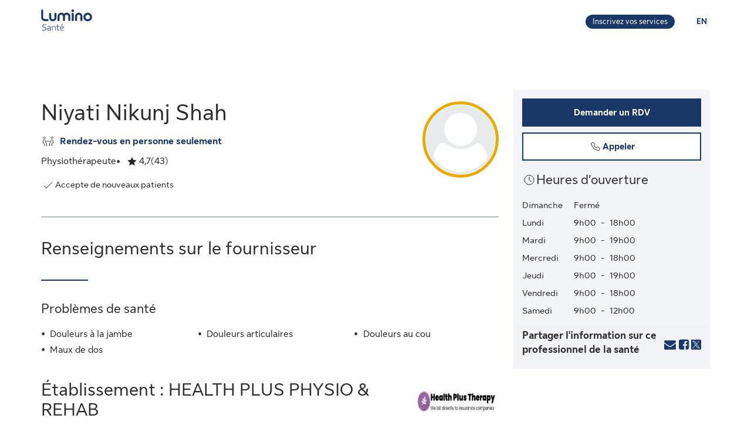

--- FILE ---
content_type: text/html;charset=UTF-8
request_url: https://luminosante.sunlife.ca/fr/profil-du-professionnel-de-la-sante/physiotherapeute/health-plus-physio-rehab/niyati-nikunj-shah-880947-697201/
body_size: 11781
content:
<!DOCTYPE html>
<html lang="fr">
    <head>



<meta charset="utf-8" />
<meta http-equiv="X-UA-Compatible" content="IE=edge" />
<meta id="viewport" name="viewport" content="width=device-width, initial-scale=1" />
<link rel="apple-touch-icon" href="/DHS_PS_STATIC_DOCS/lumino/images/lumino-favicon.png" />

<title>Niyati Nikunj Shah, Physiothérapeute, BRAMPTON, ON | Lumino Santé</title>
<meta property="og:title" content="Niyati Nikunj Shah, Physiothérapeute, BRAMPTON, ON | Lumino Santé" />
<meta name="twitter:title" content="Niyati Nikunj Shah, Physiothérapeute, BRAMPTON, ON | Lumino Santé" />

<meta NAME="description" CONTENT="Niyati Nikunj Shah offre des services de Physiothérapeute à BRAMPTON, ON. Cliquez pour demander rendez-vous." />

<meta property="og:description" content="Niyati Nikunj Shah offre des services de Physiothérapeute à BRAMPTON, ON. Cliquez pour demander rendez-vous." />
<meta name="twitter:description" content="Niyati Nikunj Shah offre des services de Physiothérapeute à BRAMPTON, ON. Cliquez pour demander rendez-vous."/>


<meta NAME="keywords" CONTENT="" />

<meta property="og:image" content="https://cdn.sunlife.com/content/dam/sunlife/regional/canada/images/dhs/socialShareProviderSearch_fr.png" />
<meta name="twitter:image" content="https://cdn.sunlife.com/content/dam/sunlife/regional/canada/images/dhs/socialShareProviderSearch_fr.png" />

<meta property="og:url" content="https://luminosante.sunlife.ca/fr/profil-du-professionnel-de-la-sante/physiotherapeute/health-plus-physio-rehab/niyati-nikunj-shah-880947-697201/" />
<meta name="twitter:url" content="https://luminosante.sunlife.ca/fr/profil-du-professionnel-de-la-sante/physiotherapeute/health-plus-physio-rehab/niyati-nikunj-shah-880947-697201/"/>
<meta name="twitter:card" content="summary_large_image" />

<link rel="canonical" href="https://luminosante.sunlife.ca/fr/profil-du-professionnel-de-la-sante/physiotherapeute/health-plus-physio-rehab/niyati-nikunj-shah-880947-697201/" />
<link rel="alternate" hreflang="fr" href="https://luminosante.sunlife.ca/fr/profil-du-professionnel-de-la-sante/physiotherapeute/health-plus-physio-rehab/niyati-nikunj-shah-880947-697201/"/>
<link rel="alternate" hreflang="en" href="https://luminohealth.sunlife.ca/en/health-care-provider-profile/physiotherapist/health-plus-physio-rehab/niyati-nikunj-shah-880947-697201/"/>

<meta property="og:locale" content="fr_CA" />





<script type="text/javascript" src="https://luminosante.sunlife.ca/public/9e54b756e9b5b22a6d5363e31d1ab80de70012a46f43" async ></script><script type="application/ld+json">
{
  "@context": "https://schema.org",
  "@type": "MedicalClinic",
		"medicalSpecialty":"Physiotherapist",
		"image": "https://www.sunlife.ca/DHS_PS_STATIC_DOCS/public/images/provider-avatar.png",
  "@id": "https://luminosante.sunlife.ca/fr/profil-du-professionnel-de-la-sante/physiotherapeute/health-plus-physio-rehab/niyati-nikunj-shah-880947-697201/",
  "url": "https://luminosante.sunlife.ca/fr/profil-du-professionnel-de-la-sante/physiotherapeute/health-plus-physio-rehab/niyati-nikunj-shah-880947-697201/",
		"telephone": "9054950909",
	"brand": {
		"makesOffer": 
			["Acupuncture",
"Électrothérapie",
"Ergonomie",
"Manipulations articulaires",
"Mobilisations articulaires",
"Orthèses et prothèses",
"Réadaptation pré/postopératoire",
"Rééducation et santé pelvienne",
"Rééducation vestibulaire",
"Rétablissement des capacités fonctionnelles",
"Techniques de tissus mous",
"Thérapie du sport",
"Traitement au laser",
"Traitement chaud/froid",
"Traitement de la douleur liée à l&#39;articulation temporo-mandibulaire",
"Traitement des commotions cérébrales",
"Traitement par ultrasons",
"Visites à domicile"],
			"image": ["https://www.sunnet.sunlife.com/GB_PRSS/req/providerPortal/displayImage/000/697/201/facility1_000697201_1681825353111.jpg",
"https://www.sunnet.sunlife.com/GB_PRSS/req/providerPortal/displayImage/000/697/201/facility2_000697201_1681825353150.jpg"],
		"@type": "organization",
		"name": "HEALTH PLUS PHYSIO &amp; REHAB"
  } ,
  "address": {
    "@type": "PostalAddress",
    "streetAddress": "B4 10671 Chinguacousy road ",
    "addressLocality": "BRAMPTON, ON",
    "postalCode": "L7A 0N5",
    "addressRegion": "ON",
    "addressCountry": "Canada"
	},
	 "sameAs":"https://healthplustherapy.com/",
 "aggregateRating":{
		"@type": "AggregateRating",
    	"ratingCount": "43",
		"ratingValue": "4.6976744186046515"
 },
		"knowsAbout": ["Physiothérapeute"],
	"name": "Niyati Nikunj Shah"
}
</script>



    <link href="/DHS_PS_STATIC_DOCS/lumino/css/main.min.css" rel="stylesheet" type="text/css" />
    <link href="/DHS_PS_STATIC_DOCS/lumino/css/lumino-page.min.css" rel="stylesheet" type="text/css" />


    <style>.prvsrch-lumino-footer-wrapper {    background-color: #193767;    color: white;}ul.prvsrch-lumino-footer-nav {    margin: 0 !important;}ul.prvsrch-lumino-footer-nav > li {    list-style: none;    background-image: none !important;    margin-bottom: 20px;    padding: 0 !important;    line-height: 1.15 !important;}ul.prvsrch-lumino-footer-nav > li:last-child {    margin-bottom: 0;}ul.prvsrch-lumino-footer-nav > li > a {    color: white;    font-size: 14px;    letter-spacing: 0;    line-height: 14px;    font-weight: 200;    text-transform: uppercase;}ul.prvsrch-lumino-footer-nav > li > a:focus {    outline-offset: 4px;    text-decoration: none;}ul.prvsrch-lumino-footer-nav > li > a:hover {    text-decoration: none;    color: #0BB3BD;}.prvsrch-lumino-footer-cta h2 {    color: white;    font-size: 20px;    font-weight: bold;    letter-spacing: 0;    line-height: 27px;    margin-bottom: 8px;}.prvsrch-lumino-footer-cta p {    color: white;    font-size: 14px;    letter-spacing: 0;    line-height: 24px;    margin-bottom: 16px;}.prvsrch-lumino-footer-cta a.prvsrch-lumino-footer-cta-button {    display: inline-block;    padding: 10px 44px;    background-color: white;    color: #193767;    font-size: 16px;    line-height: 20px;    font-weight: 400;    border: 1px solid white;    border-radius: 4px;}.prvsrch-lumino-footer-cta a.prvsrch-lumino-footer-cta-button:hover {    background-color: #193767;    color: white;    text-decoration: none;}.prvsrch-lumino-footer-logo-wrapper {    text-align: right;}.prvsrch-lumino-footer-logo-wrapper img {    max-width: 185px;    height: auto;}.prvsrch-lumino-footer-top-wrapper { padding: 45px 0; }.prvsrch-lumino-footer-top-wrapper .col-xs-6.col-sm-3.col-sm-offset-1 { margin-left: 0 !important; }.prvsrch-lumino-footer-separator {    border-bottom: 1px solid #D6EFF0;}.prvsrch-lumino-footer-bottom-wrapper {    padding: 40px 0 40px 0;}.prvsrch-lumino-footer-social-share ul {    margin-bottom: 0;}.prvsrch-lumino-footer-social-share .fa.fa-circle {    color: white;}.prvsrch-lumino-footer-social-share a:hover .fa.fa-circle {    color: #0BB3BD;}.prvsrch-lumino-footer-social-share .fa {    color: #193767;}.prvsrch-lumino-footer-copyright {    color: white;    font-size: 14px;    letter-spacing: 0;    line-height: 20px;    margin-top: 10px;    text-align: left;}.prvsrch-lumino-footer-disclaimer-wrapper {    padding: 0 0 72px 0;}.prvsrch-lumino-footer-disclaimer p {    color: white;    font-size: 14px;    letter-spacing: 0;    line-height: 24px;}.prvsrch-lumino-footer-disclaimer p:last-child {    margin-bottom: 0;}@media (max-width: 1024px) {    .prvsrch-lumino-footer-top-wrapper {        padding-bottom: 40px;    }    .prvsrch-lumino-footer-logo-wrapper {        text-align: left;        margin-top: 40px;    }}@media (max-width: 992px) {    .prvsrch-lumino-banner-content {        padding-bottom: 0 !important;    }    .prvsrch-lumino-banner-text-inner-wrapper {        padding: 0 !important;    }}@media (max-width: 767px) {    .prvsrch-lumino-footer-cta {        margin-bottom: 40px;    }    .prvsrch-lumino-footer-copyright {        text-align: left;        margin-top: 40px;        padding-right: 20px;    }}/**************************//* CUSTOM PUBLISHER *//*************************/html { scroll-behavior: smooth; }html *, * { font-family: "Sun Life New Text", Arial, sans-serif !important; }/* HEADER - Find a health-care provider */.container-fluid.main-header {    padding: 40px 0 25px 15px;    overflow-x: hidden !important;}li.vp-card { padding: 60px 30px 30px !important; }h2.vp-title { font-size: 1.2rem; }.provider-yellow-banner h2 { font-size: 1.7em; }ul.as-seen-on-container,ul.value-props-container { list-style: none; }h1.ps-header-web {    font: normal normal bold 32px / 40px Sun Life New Display;    letter-spacing: 0.44px;    color: #202223;    padding: 0 15px !important;    font-weight: 400;    margin-bottom: 0;}h1.ps-header-mobile {    font: normal normal bold 32px / 40px Sun Life New Display;    letter-spacing: 0.44px;    padding: 0 30px !important;    font-weight: 400;    margin-bottom: 0;}#refresh-provider-search-container p,#refresh-provider-search-container .faq-title ul li {	font: normal normal normal 17px/24px Sun Life New Text !important;	color: #202223;	font-weight: 200;}div#refresh-provider-search-container {   margin-top: 3em;   background-color: #FFF8E0;}/* Value Props */.value-props-container {  margin: 0 auto;  display: grid;  gap: 0.79rem;  grid-template-columns: repeat(auto-fit, minmax(300px, 1fr));}.vp-card {  color: #3F3F3F;  padding: 3rem 1rem;  height: auto;}.value-props-container .vp-card img,.ps-testimonials .card img,.vp-card img, .vp-card p { margin-bottom: 2rem; }/* About LH & As seen on */.as-seen-on-content { padding: 0; }/* Testimonials */.ps-title {    text-align: left;    font: normal normal bold 28px / 32px Sun Life New Text;    letter-spacing: 0.32px;    font-weight: 400;    color: #202223;}.ps-grid-container .card,.about-lh-content .card {    background: #FFFFFF 0% 0% no-repeat padding-box;    border: 1px solid #DCDEDF;    padding: 2rem;    height: auto;    text-align: center;}.ps-grid-container .card { text-align: left; }.ps-testimonials .card img { margin-bottom: 3rem; }.value-props-container .vp-card img,.about-lh-content .card img { margin-bottom: 2rem; }.value-props-container .vp-card img { height: 50px !important; }.ps-testimonials .card img { height: 5rem !important; }.about-lh-content mission .card img {	height: auto !important;	width: 100% !important;}.about-lh-content .ps-testimonials .card img {  height: auto !important;  width: 25% !important;}.ps-grid-container .card h3,.about-lh-content .card h3 { margin-bottom: 2rem; }p.quote {	font-style: italic;	letter-spacing: 0.16px;	color: #202223;}.provider-yellow-banner { background: #fff8e0 0% 0% no-repeat padding-box; }.provider-yellow-banner .banner-copy h3 {	text-align: left;	font: normal normal normal 26px/32px Sun Life New Text;	letter-spacing: 0.28px;	color: #202223;}.provider-yellow-banner .banner-copy p {	text-align: left;	letter-spacing: 0.16px;	color: #202223;}/* FAQs */.faq-title {	font: normal normal bold 32px/42px Sun Life New Text;	letter-spacing: 0.32px;	color: #202223;}.faq-title h2.title {    font-weight: 600;    margin: 25px 0;    margin-left: -20px;}.disckBullet-content li:before {    display: inline-block;    content: "\2022";    color: #00548b;    margin-right: 1.3em !important;    white-space: nowrap;    width: 0 !important;}.ps-grid-container .cards,.about-lh-content .cards {	max-width: 1200px;  margin: 0;  display: grid;  grid-gap: 2rem;}.about-lh-content .ps-grid-container {    margin: 0 auto;}.container-fluid.about-lh-content p {  text-align: left;}.ps-grid-container.mission p {	text-align: left;}/* Learn more yellow banner */.provider-yellow-banner a {    text-align: center;    font: normal normal bold 16px/24px Sun Life New Text;    letter-spacing: 0px;    color: #004570;    text-decoration: none;    border: 1px solid #004570;    background: transparent;    padding: 6px 10px;    max-width: 225px;    height: 45px;    border-radius: 5px;    display: flex;    justify-content: center;    align-items: center;}/* FAQ - Desktop */.faq-content h3 {     font: normal 20px/22px Sun Life New Text;     line-height: 1.2em;     margin-bottom: 0 !important;}.faq-content ul {    font: normal normal bold 32px / 42px Sun Life New Text;    font-weight: 200;}.faq-content .col-md-4 {	padding: 0 20px 20px 0 !important;	color: #202223;}.faq-content .col-md-8 {	padding: 0 0 30px 140px;	text-align: left;	color: #3f3f3f;  font: normal normal normal 200 16px / 28px Sun Life New Text !important;}.faq-content cite {	font-size: 0.7em !important;	position: relative;	top: -5px;}.faq-content cite a {  font-weight: 200 !important;  font-size: 1.2em;}.ps-footnotes {	font-size: 12px;	padding: 10px 2rem 5rem;  scroll-margin-top: 35em;}.ps-footnotes cite { font-size: 1em !important; }.ps-footnotes a {    font-size: medium !important;    font-weight: 200;}.ps-grid-container .grid-item .quote-img {	margin: 20px auto;	height: auto;}/* As seen on */.as-seen-on-container { padding-top: 20px; }.aso-card-globe { margin: 0;  padding: 0; }.aso-card-parents { margin-top: 10px; }.aso-card-chatelaine { margin-top: 23px; }/* Screen larger than 600px, 2 column */@media (min-width: 600px) {  .ps-grid-container .cards,	.value-props-container .vp-card,	.about-lh-content { grid-template-columns: repeat(2, 1fr); }}/* Screen larger than 900px, 3 columns */@media (min-width: 900px) { 	.value-props-container .cards,	.ps-testimonials .ps-grid-container .cards { grid-template-columns: repeat(3, 1fr); }}  /* As seen on */@media (max-width: 1091px) {.aso-card-chatelaine { margin-top: 65px; } }/* Learn More - yellow banner */@media (max-width: 991px) {	.container-fluid.provider-yellow-banner .row .col-md-6.banner-copy {		padding: 0 30px 30px 30px !important;	}}@media (min-width: 992px) {.container-fluid.provider-yellow-banner .row .col-md-6.banner-copy { padding: 56px 110px 25px 20px !important; }}@media (max-width: 655px) {  ul.value-props-container,  ul.as-seen-on-container { margin: 15px !important; padding: 10px 0; }  li.vp-card { padding: 35px 25px 10px !important; }}</style>



<link rel="stylesheet" href="/DHS_PS_STATIC_DOCS/lumino/css/lumino-provider-profile.min.css?v=13.0.0" />

<script>
var utag_data={
page_canonical_url      : "https://luminosante.sunlife.ca/fr/profil-du-professionnel-de-la-sante/physiotherapeute/health-plus-physio-rehab/niyati-nikunj-shah-880947-697201/",
page_breadcrumb : "/Home/ps/Health-care provider profile",
page_language    : "fr-CA",
page_category    : "Health-care provider profile",
page_subcategory : ""
}
</script>
<script src="//tiq.sunlife.com/ca-other/prod/utag.sync.js"></script>


    </head>
    <body>
<script>
	(function(a,b,c,d){ 
		a='//tiq.sunlife.com/ca-other/prod/utag.js';
		b=document;
		c='script';
		d=b.createElement(c);
		d.src=a;
		d.type='text/java'+c;
		d.async=true; 
		a=b.getElementsByTagName(c)[0];
		a.parentNode.insertBefore(d,a); 
	})(); 
</script>
        <div class=" prvsrch-french-content">
            <div id="page-content" class="content">
                <!-- START:// content  -->
                    <div data-analytics="mainbodycontent" id="mainbodycontent">
<div class="prvsrch-lumino-header" data-prvsrchid="prvsrch-lumino-header" role="banner">
    <div class="prvsrch-lumino-navigation-row">
        <a href="#maincontent" class="sr-only">Aller au contenu principal</a>

        <div class="container">
            <div class="prvsrch-lumino-navigation-wrapper" data-prvsrchid="prvsrch-lumino-navigation-wrapper">
                <div class="prvsrch-lumino-navigation-left">
                    <a data-prvsrchid="prvsrch-lumino-navigation-logo" href="/s/?language=fr">
                        <img src="/DHS_PS_STATIC_DOCS/lumino/images/lumino-health-logo-fr.svg" alt="Lumino Santé" height="36" width="87" class="prvsrch-lumino-logo"/>
                    </a>
                </div>

                <div class="prvsrch-lumino-navigation-right">
                    <a data-prvsrchid="prvsrch-lumino-practice" class="prvsrch-lumino-practice" href="/s/provider-home?language=fr" target="_blank" rel="noopener">
                        <span class="sr-only">Apprenez-en plus sur l’inscription de votre établissement sur Lumino Santé</span>
                        <span aria-hidden="true">Inscrivez vos services</span>
                    </a>
                    <a data-prvsrchid="prvsrch-lumino-language" class="prvsrch-lumino-language" href="/en/health-care-provider-profile/physiotherapist/health-plus-physio-rehab/niyati-nikunj-shah-880947-697201/">
                        <span class="sr-only">Vous êtes sur le site de la Lumino Sante. La langue choisie est le français. Appuyez sur entrée pour passer à l'anglais.</span>
                        <span aria-hidden="true">EN </span>
                    </a>
                </div>
            </div>
        </div>
    </div>

    <div class="prvsrch-lumino-navigation-launcher-row" data-prvsrchid="prvsrch-lumino-navigation-launcher-row">
        <div class="container">
            <div data-lumino-widget='ProviderSearchLauncher'
                 data-lumino-language='fr'
                 data-lumino-default-specialty="PHYSIO"
                 data-lumino-default-condition=""
                 data-lumino-default-service=""
                 data-lumino-default-name=""
                 data-lumino-default-location="BRAMPTON, ON, ON"
                 data-lumino-google-api-key='AIzaSyBMuXJgLEeIKOkcMAYoUhEvw2qYjSrgnJI'
                 data-lumino-search-action-type='REDIRECT'
                 data-lumino-linkedfrom='Profile'
                 data-lumino-header-text=""
                 data-lumino-mum-public-session-id="b0007d50-6c8c-40c4-9448-9d62eb45211b"
            ></div>
        </div>
    </div>

    <script src="/lumino-ps-launcher-widget/js/securewidget.bundle.js?v=" defer=""></script>
</div>

<div class="prvsrch-profile-wrapper">
    <div class="container">




<input type="hidden" data-prvprflid="prvprfl-providerProfileData"
    data-prvprfldata-source="lumino"
    data-prvprfldata-provider-id="000880947"
    data-prvprfldata-facility-id="000697201"
    data-prvprfldata-address-line-1="B4 10671 Chinguacousy road"
    data-prvprfldata-address-line-2=""
    data-prvprfldata-city="BRAMPTON, ON"
    data-prvprfldata-province="ON"
    data-prvprfldata-postal-code="L7A 0N5"
    data-prvprfldata-first-name="Niyati"
    data-prvprfldata-last-name="Nikunj Shah"
    data-prvprfldata-is-public-user="true"
    data-prvprfldata-name="Niyati Nikunj Shah"
    data-prvprfldata-show-address-on-claims="true"
    data-prvprfldata-facility-name="HEALTH PLUS PHYSIO &amp; REHAB"
    data-prvprfldata-category="PARA"
    data-prvprfldata-provider-email="healthplus0909&#64;gmail.com"
    data-prvprfldata-specialty-codes="PHYSIO"
    data-prvprfldata-specialty-label="Physiothérapeute"
    data-prvprfldata-user-email-address=""
    data-prvprfldata-rating="4.6976744186046515"
    data-prvprfldata-rating-count="43"
    data-prvprfldata-review-count=""
    data-prvprfldata-package-code="G"
    data-prvprfldata-distance="0.0"
    data-prvprfldata-position="0"
    data-prvprfldata-latitude="43.6986735"
    data-prvprfldata-longitude="-79.8229309"
    data-prvprfldata-cost-index=""
    data-prvprfldata-cost-limit="false"
    data-prvprfldata-system-booking-code=""
    data-prvprfldata-booking-url=""
    data-prvprfldata-widget-type=""
    data-prvprfldata-fetch-next-availabilities=""
    data-prvprfldata-is-favourite-specialty=""
    data-prvprfldata-appointment-button="REQUEST"
    data-prvprfldata-api-gw-token="eyJraWQiOiJhbEYzQUFWZnRtZFc5ZWxoZGxqU0NTNTRvaWIwT1J3cVJGMi0tUDlrYnNFIiwiYWxnIjoiUlMyNTYifQ.[base64].[base64]"
    data-prvprfldata-analytics-search-id="9e39ac81-46ac-4e55-9c87-2455af06800c"
    data-prvprfldata-mum-public-session-id="b0007d50-6c8c-40c4-9448-9d62eb45211b"
    data-prvprfldata-suggested-providers-analytics-search-id=""
    data-prvprfldata-suggested-providers-result-set-index=""
    data-prvprfldata-profile-in-widget="false"
    data-prvprfldata-offers-virtual-service="false"
    data-prvprfldata-offers-at-facility-service="true"
    data-prvprfldata-provider-profile-image-path="/DHS_PS_STATIC_DOCS/lumino/images/"
    data-prvprfldata-suggested-value-prop-code=""
    data-prvprfldata-suggested-value-prop-url=""
/>



    <div class="prvprfl-main-content-wrapper" data-prvsrchid="prvprfl-main-content-wrapper" role="main">
        <div class="prvprfl-main-content-inner-wrapper" data-prvsrchid="prvprfl-main-content-inner-wrapper">




<section data-prvprflid="prvprfl-profile-appointments-mobile-container" class="prvprfl-profile-appointments-mobile-container container prvsrch-hidden-md prvsrch-hidden-lg"></section>


            <section class="prvprfl-wrapper  " data-prvprflid="prvprfl-wrapper">
                <div class="prvprfl-section-container">
                    <div class="prvprfl-main-section-wrap">
                        <section class="prvprfl-main-section">

<div class="prvprfl-main-details-wrapper" data-prvprflid="prvprfl-main-details-wrapper">

    <img class="prvprfl-main-image prvprfl-slf-ring" data-prvprflid="prvprfl-main-image" width="120" height="120" src="https://www.sunlife.ca/DHS_PS_STATIC_DOCS/public/images/provider-avatar.png" alt="" onerror="this.onerror=null;this.src='https://www.sunlife.ca/DHS_PS_STATIC_DOCS/public/images/provider-avatar.png'"/>

    <h1 class="prvprfl-main-name" data-prvprflid="prvprfl-main-name">Niyati Nikunj Shah</h1>


    <div data-prvprflid="prvprfl-service-location-wrapper" class=" prvprfl-service-location-wrapper">

            <div class="prvprfl-at-facility-service-icon">
                <span class="sl-icon sl-icon_non-interactive sl-icon-meeting" aria-hidden="true"></span>
            </div>


            <span class="prvsrch-sr-only">Offre des</span>
            <span class="prvprfl-service-location-label">Rendez-vous en personne seulement</span>
        
    </div>

    <div class="prvprfl-main-details-inner-wrapper" data-prvprflid="prvprfl-main-details-inner-wrapper">


        <ul class="prvprfl-main-details prvprfl-ul">
            <li class="prvprfl-specialty-wrapper" data-prvprflid="prvprfl-specialty-wrapper">Physiothérapeute</li>


            <li class="prvprfl-ratings-wrapper" data-prvprflid="prvprfl-ratings-wrapper">

<span aria-hidden="true" data-prvprflid="prvprfl-rating-icon" class="sl-icon sl-icon_non-interactive sl-icon-star-full"></span>
<span class="prvsrch-sr-only">Évaluation: 4,7 Étoiles sur 5. 43 évaluations.</span>
<span aria-hidden="true" class="prvprfl-num-star" data-prvprflid="prvprfl-num-star">4,7</span>
<span aria-hidden="true" data-prvprflid="prvprfl-num-rating">(43)</span>

            </li>


        </ul>

        <div class="prvsrch-fave-coverage-wrapper" data-prvprflid="prvsrch-fave-coverage-wrapper">

        </div>

    </div>

    <div class="prvprfl-accepts-new-patients-db-wrapper" data-prvprflid="prvprfl-accepts-new-patients-db-wrapper">
        <div data-prvprflid="prvprfl-accepts-new-patients" class="prvprfl-accepts-new-patients">
            <span class="sl-icon sl-icon_non-interactive sl-icon-check" aria-hidden="true"></span>
            <span class="prvprfl-accepts-new-patients-text">Accepte de nouveaux patients</span>
        </div>
    </div>


    <div data-prvprflid="prvprfl-social-share-mobile-container" class="prvprfl-social-share-mobile-container prvsrch-hidden-md prvsrch-hidden-lg">

<section class="prvprfl-social-share-wrapper">
    <div class="prvprfl-social-share-inner-wrapper" data-prvprflid="prvprfl-social-share">
        <span class="prvprfl-social-share-text">
            Partager l&#39;information sur ce professionnel de la santé
        </span>

        <div class="prvprfl-social-share-buttons">
            <a class="prvprfl-social-share-email" data-socialmedia="email" title="Partager l&#39;information sur ce professionnel de la santé par courriel" href="mailto:?body&#61;https%3A%2F%2Fluminosante.sunlife.ca%2Ffr%2Fprofil-du-professionnel-de-la-sante%2Fphysiotherapeute%2Fhealth-plus-physio-rehab%2Fniyati-nikunj-shah-880947-697201%2F%3FWT.mc_id%3Dfr-ca%3Adirect%3Apromo_email%3Aps-extprof-share-web%3Aemail%3AproviderId%3D000880947%3AfacilityId%3D000697201&subject&#61;Informez-vous%20sur%20ce%20professionnel%20de%20la%20santé%20dans%20Lumino%20Santé." target="_parent" rel="noopener">
                <svg width="24" height="24" viewBox="0 0 24 24" fill="none" xmlns="http://www.w3.org/2000/svg">
                    <path d="M22 9.78125V18.6429C22 19.1339 21.8251 19.5543 21.4754 19.904C21.1257 20.2537 20.7054 20.4286 20.2143 20.4286H3.78571C3.29464 20.4286 2.87426 20.2537 2.52455 19.904C2.17485 19.5543 2 19.1339 2 18.6429V9.78125C2.32738 10.1458 2.70313 10.4695 3.12723 10.7522C5.82068 12.5826 7.66964 13.8661 8.67411 14.6027C9.09821 14.9152 9.44048 15.1607 9.70089 15.3393C9.96875 15.5104 10.3222 15.689 10.7612 15.875C11.2001 16.0536 11.6094 16.1429 11.9888 16.1429H12H12.0112C12.3906 16.1429 12.7999 16.0536 13.2388 15.875C13.6778 15.689 14.0275 15.5104 14.2879 15.3393C14.5558 15.1607 14.9018 14.9152 15.3259 14.6027C16.5908 13.6875 18.4435 12.404 20.8839 10.7522C21.308 10.4621 21.6801 10.1384 22 9.78125ZM22 6.5C22 7.0878 21.8177 7.64955 21.4531 8.18527C21.0885 8.72098 20.6347 9.17857 20.0915 9.55804C17.2939 11.5 15.5528 12.7091 14.8683 13.1853C14.7939 13.2374 14.6339 13.3527 14.3884 13.5312C14.1503 13.7024 13.9494 13.8437 13.7857 13.9554C13.6295 14.0595 13.436 14.1786 13.2054 14.3125C12.9821 14.4464 12.7701 14.5469 12.5692 14.6138C12.3683 14.6808 12.1823 14.7143 12.0112 14.7143H12H11.9888C11.8177 14.7143 11.6317 14.6808 11.4308 14.6138C11.2299 14.5469 11.0141 14.4464 10.7835 14.3125C10.5603 14.1786 10.3668 14.0595 10.2031 13.9554C10.0469 13.8437 9.84598 13.7024 9.60045 13.5312C9.36235 13.3527 9.2061 13.2374 9.1317 13.1853C8.45461 12.7091 7.47991 12.032 6.20759 11.154C4.93527 10.2686 4.17262 9.73661 3.91964 9.55804C3.45833 9.24554 3.02307 8.81771 2.61384 8.27455C2.20461 7.72396 2 7.21429 2 6.74554C2 6.16518 2.15253 5.68155 2.45759 5.29464C2.77009 4.90774 3.2128 4.71429 3.78571 4.71429H20.2143C20.6979 4.71429 21.1146 4.88914 21.4643 5.23884C21.8214 5.58854 22 6.00893 22 6.5Z" fill="currentColor"/>
                </svg>
                <span class="prvsrch-sr-only">Partager l&#39;information sur ce professionnel de la santé par courriel</span>
            </a>

            <a class="prvprfl-social-share-facebook" data-socialmedia="facebook" target="_blank" title="Partager l&#39;information sur ce professionnel de la santé sur Facebook" href="https://www.facebook.com/sharer/sharer.php?u&#61;https%3A%2F%2Fluminosante.sunlife.ca%2Ffr%2Fprofil-du-professionnel-de-la-sante%2Fphysiotherapeute%2Fhealth-plus-physio-rehab%2Fniyati-nikunj-shah-880947-697201%2F%3FWT.mc_id%3Dfr-ca%3Asocial%3Anetworks%3Aps-extprof-share-web%3Afacebook%3AproviderId%3D000880947%3AfacilityId%3D000697201" rel="noopener">
                <svg width="24" height="24" viewBox="0 0 24 24" fill="none" xmlns="http://www.w3.org/2000/svg">
                    <path d="M16.9286 3.28571C17.814 3.28571 18.5692 3.60193 19.1942 4.23437C19.8266 4.85937 20.1429 5.61458 20.1429 6.5V17.2143C20.1429 18.0997 19.8266 18.8549 19.1942 19.4799C18.5692 20.1124 17.814 20.4286 16.9286 20.4286H14.8304V13.7879H17.0513L17.3862 11.1987H14.8304V9.54687C14.8304 9.13021 14.9159 8.81771 15.0871 8.60938C15.2656 8.40104 15.6079 8.29688 16.1138 8.29688L17.4754 8.28571V5.97545C17.0067 5.90848 16.3445 5.875 15.4888 5.875C14.4769 5.875 13.6659 6.17262 13.0558 6.76786C12.4531 7.36309 12.1518 8.20387 12.1518 9.29018V11.1987H9.91964V13.7879H12.1518V20.4286H6.21429C5.32887 20.4286 4.56994 20.1124 3.9375 19.4799C3.3125 18.8549 3 18.0997 3 17.2143V6.5C3 5.61458 3.3125 4.85937 3.9375 4.23437C4.56994 3.60193 5.32887 3.28571 6.21429 3.28571H16.9286Z" fill="currentColor"/>
                </svg>
                <span class="prvsrch-sr-only">Partager l&#39;information sur ce professionnel de la santé sur Facebook</span>
            </a>

            <a class="prvprfl-social-share-twitter" data-socialmedia="twitter" target="_blank" title="Partager l&#39;information sur ce professionnel de la santé sur X" href="https://twitter.com/intent/tweet?&url&#61;https%3A%2F%2Fluminosante.sunlife.ca%2Ffr%2Fprofil-du-professionnel-de-la-sante%2Fphysiotherapeute%2Fhealth-plus-physio-rehab%2Fniyati-nikunj-shah-880947-697201%2F%3FWT.mc_id%3Dfr-ca%3Asocial%3Anetworks%3Aps-extprof-share-web%3Atwitter%3AproviderId%3D000880947%3AfacilityId%3D000697201" rel="noopener">
                <svg width="17" height="18" viewBox="0 0 17 18" fill="none" xmlns="http://www.w3.org/2000/svg">
                    <path d="M8.61886 8.01823L5.47749 3.62268H3.802L7.69337 9.06724L8.18321 9.75215L11.514 14.4164H13.1895L9.10663 8.70314L8.61886 8.01823Z" fill="currentColor"/>
                    <path d="M15.578 0.5H1.42198C0.636614 0.5 0 1.13661 0 1.92198V16.078C0 16.8634 0.636614 17.5 1.42198 17.5H15.578C16.3634 17.5 17 16.8634 17 16.078V1.92198C17 1.13661 16.3634 0.5 15.578 0.5ZM11 15.1818L7.62898 10.3809L3.40884 15.1818H2.31818L7.14532 9.69184L2.31818 2.81818H5.99996L9.19142 7.36333L13.1901 2.81818H14.2807L9.67763 8.0539L14.6818 15.1818H11Z" fill="currentColor"/>
                </svg>
                <span class="prvsrch-sr-only">Partager l&#39;information sur ce professionnel de la santé sur X</span>
            </a>
        </div>
    </div>
</section>

    </div>

</div>


<div class="prvprfl-content-wrapper" data-prvprflid="prvprfl-content-wrapper-provider">






    <section data-prvprflid="prvprfl-primary-section-title-wrapper">
        <h2 class="prvprfl-primary-section-title" data-prvprflid="prvprfl-primary-section-title">Renseignements sur le fournisseur</h2>
    </section>






    <section class="prvprfl-conditions prvprfl-collapsable-section" data-prvprflid="prvprfl-provider-conditions">
        <h3 class="prvprfl-section-name">
            Problèmes de santé
        </h3>

        <ul class="prvprfl-ul prvprfl-columns prvprfl-3-columns prvprfl-1-column-xs">
                <li class="prvprfl-section-list-item">Douleurs à la jambe</li>
                <li class="prvprfl-section-list-item">Douleurs articulaires</li>
                <li class="prvprfl-section-list-item">Douleurs au cou</li>
                <li class="prvprfl-section-list-item">Maux de dos</li>
        </ul>
    </section>


























</div>

<div class="prvprfl-content-wrapper" data-prvprflid="prvprfl-content-wrapper-facility">


    <section class="prvprfl-header-wrapper" data-prvprflid="prvprfl-header-wrapper">
        <div class="prvprfl-header-wrapper-with-logo">
            <h2 class="prvprfl-name" data-prvprflid="prvprfl-name">Établissement : HEALTH PLUS PHYSIO &amp; REHAB</h2>

            <img class="prvprfl-logo" data-prvprflid="prvprfl-logo" src="https://www.sunnet.sunlife.com/GB_PRSS/req/providerPortal/displayImage/000/697/201/logo_000697201_1681825353034.jpg" alt="" onerror="this.style.display = 'none'" />
        </div>
    </section>













    <section data-prvprflid="prvprfl-mobile-hours" class="prvsrch-hidden-md prvsrch-hidden-lg">

<div class="prvprfl-hours-wrapper" data-prvprflid="prvprfl-facility-hours">
    <h3 class="prvprfl-section-name">
        <span class="sl-icon sl-icon_non-interactive sl-icon-clock"></span>
            <span>Heures d’ouverture</span>
    </h3>
    <div class="prvprfl-hours-inner">
        <div class="prvprfl-hours-row">
            <div class="prvprfl-day-of-week">Dimanche</div>
            <div class="prvprfl-hours-data-wrapper">
                Fermé

            </div>
        </div>
        <div class="prvprfl-hours-row">
            <div class="prvprfl-day-of-week">Lundi</div>
            <div class="prvprfl-hours-data-wrapper">
                


                <span class="prvprfl-hours-data">9h00</span>
                <span class="prvprfl-hours-separator">-</span>
                <span class="prvprfl-hours-data">18h00</span>
            </div>
        </div>
        <div class="prvprfl-hours-row">
            <div class="prvprfl-day-of-week">Mardi</div>
            <div class="prvprfl-hours-data-wrapper">
                


                <span class="prvprfl-hours-data">9h00</span>
                <span class="prvprfl-hours-separator">-</span>
                <span class="prvprfl-hours-data">19h00</span>
            </div>
        </div>
        <div class="prvprfl-hours-row">
            <div class="prvprfl-day-of-week">Mercredi</div>
            <div class="prvprfl-hours-data-wrapper">
                


                <span class="prvprfl-hours-data">9h00</span>
                <span class="prvprfl-hours-separator">-</span>
                <span class="prvprfl-hours-data">18h00</span>
            </div>
        </div>
        <div class="prvprfl-hours-row">
            <div class="prvprfl-day-of-week">Jeudi</div>
            <div class="prvprfl-hours-data-wrapper">
                


                <span class="prvprfl-hours-data">9h00</span>
                <span class="prvprfl-hours-separator">-</span>
                <span class="prvprfl-hours-data">19h00</span>
            </div>
        </div>
        <div class="prvprfl-hours-row">
            <div class="prvprfl-day-of-week">Vendredi</div>
            <div class="prvprfl-hours-data-wrapper">
                


                <span class="prvprfl-hours-data">9h00</span>
                <span class="prvprfl-hours-separator">-</span>
                <span class="prvprfl-hours-data">18h00</span>
            </div>
        </div>
        <div class="prvprfl-hours-row">
            <div class="prvprfl-day-of-week">Samedi</div>
            <div class="prvprfl-hours-data-wrapper">
                


                <span class="prvprfl-hours-data">9h00</span>
                <span class="prvprfl-hours-separator">-</span>
                <span class="prvprfl-hours-data">12h00</span>
            </div>
        </div>
    </div>
</div>

    </section>



    <section class="prvprfl-services prvprfl-collapsable-section" data-prvprflid="prvprfl-facility-services">
        <h3 class="prvprfl-section-name">
            Services et articles
        </h3>

        <ul class="prvprfl-ul prvprfl-columns prvprfl-3-columns prvprfl-1-column-xs">
                <li class="prvprfl-section-list-item">Acupuncture</li>
                <li class="prvprfl-section-list-item">Électrothérapie</li>
                <li class="prvprfl-section-list-item">Ergonomie</li>
                <li class="prvprfl-section-list-item">Manipulations articulaires</li>
                <li class="prvprfl-section-list-item">Mobilisations articulaires</li>
                <li class="prvprfl-section-list-item">Orthèses et prothèses</li>
                <li class="prvprfl-section-list-item">Réadaptation pré/postopératoire</li>
                <li class="prvprfl-section-list-item">Rééducation et santé pelvienne</li>
                <li class="prvprfl-section-list-item">Rééducation vestibulaire</li>
                <li class="prvprfl-section-list-item">Rétablissement des capacités fonctionnelles</li>
                <li class="prvprfl-section-list-item">Techniques de tissus mous</li>
                <li class="prvprfl-section-list-item">Thérapie du sport</li>
                <li class="prvprfl-section-list-item">Traitement au laser</li>
                <li class="prvprfl-section-list-item">Traitement chaud/froid</li>
                <li class="prvprfl-section-list-item">Traitement de la douleur liée à l&#39;articulation temporo-mandibulaire</li>
                <li class="prvprfl-section-list-item">Traitement des commotions cérébrales</li>
                <li class="prvprfl-section-list-item">Traitement par ultrasons</li>
                <li class="prvprfl-section-list-item">Visites à domicile</li>
        </ul>
    </section>
















<section data-prvprflid="prvprfl-carousel-pictures" aria-hidden="true">

    <div class="prvprfl-carousel-wrap" data-prvprflid="prvprfl-carousel-wrap">

        <div class="prvprfl-carousel-container">
            <div class="prvprfl-carousel-inner">
                <div class="prvprfl-carousel-img">
                    <img src="/DHS_PS_STATIC_DOCS/lumino/images/placeholder.png" data-src="https://www.sunnet.sunlife.com/GB_PRSS/req/providerPortal/displayImage/000/697/201/facility_000697201_1681825353070.jpg" alt=""/>
                </div>
                <div class="prvprfl-carousel-img">
                    <img src="/DHS_PS_STATIC_DOCS/lumino/images/placeholder.png" data-src="https://www.sunnet.sunlife.com/GB_PRSS/req/providerPortal/displayImage/000/697/201/facility1_000697201_1681825353111.jpg" alt=""/>
                </div>
                <div class="prvprfl-carousel-img">
                    <img src="/DHS_PS_STATIC_DOCS/lumino/images/placeholder.png" data-src="https://www.sunnet.sunlife.com/GB_PRSS/req/providerPortal/displayImage/000/697/201/facility2_000697201_1681825353150.jpg" alt=""/>
                </div>
            </div>
            <a class="prvprfl-carousel-prev" data-prvprflid="prvprfl-carousel-prev" tabindex="-1">
                <span class="sl-icon sl-icon-chevron-left" aria-hidden="true"></span>
                <span class="prvsrch-sr-only">Précédent</span>
            </a>
            <a class="prvprfl-carousel-next" data-prvprflid="prvprfl-carousel-next" tabindex="-1">
                <span class="sl-icon sl-icon-chevron-right" aria-hidden="true"></span>
                <span class="prvsrch-sr-only">Suivant</span>
            </a>
        </div>

        <div class="prvprfl-carousel-indicator-wrap">
            <span class="prvprfl-carousel-indicator" data-slide="0"></span>
            <span class="prvprfl-carousel-indicator" data-slide="1"></span>
            <span class="prvprfl-carousel-indicator" data-slide="2"></span>
        </div>

        <div class="prvprfl-carousel-button-wrapper">
            <button class="prvprfl-play-button" tabindex="-1" data-prvprflid="prvprfl-play-button" aria-label="lecture"><span class="sl-icon sl-icon-play" aria-hidden="true"></span></button>
            <button class="prvprfl-pause-button" tabindex="-1" data-prvprflid="prvprfl-pause-button" aria-label="pause"><span class="sl-icon sl-icon-pause" aria-hidden="true"></span></button>
        </div>

    </div>

</section>


<section class="prvprfl-map-section-wrapper" data-prvprflid="prvprfl-map-section-wrapper">
    <div class="prvprfl-map-wrapper prvprfl-full-width-xs" data-prvprflid="prvprfl-map-wrapper">
        <img alt="Carte Google Map indiquant où est le professionnel"
             class="prvsrch-hidden-xs"
             src="/DHS_PS_STATIC_DOCS/lumino/images/placeholder.png"
             width="675"
             height="280"
             data-src="https://maps.googleapis.com/maps/api/staticmap?key=AIzaSyBMuXJgLEeIKOkcMAYoUhEvw2qYjSrgnJI&#38;center=43.6986735,-79.8229309&#38;zoom=16&#38;size=675x280&#38;markers=anchor:center|icon:https%3A%2F%2Fcdn.sunlife.com%2Fcontent%2Fdam%2Fsunlife%2Fregional%2Fcanada%2Fimages%2Fdhs%2Fpin-bronze.png|43.6986735,-79.8229309" />

        <img alt="Carte Google Map indiquant où est le professionnel"
             class="prvsrch-visible-xs"
             src="/DHS_PS_STATIC_DOCS/lumino/images/placeholder.png"
             width="430"
             height="320"
             data-src="https://maps.googleapis.com/maps/api/staticmap?key=AIzaSyBMuXJgLEeIKOkcMAYoUhEvw2qYjSrgnJI&#38;center=43.6986735,-79.8229309&#38;zoom=16&#38;size=430x320&#38;markers=anchor:center|icon:https%3A%2F%2Fcdn.sunlife.com%2Fcontent%2Fdam%2Fsunlife%2Fregional%2Fcanada%2Fimages%2Fdhs%2Fpin-bronze.png|43.6986735,-79.8229309" />
    </div>

    <div class="prvprfl-map-footer-info-wrapper">
        <div class="prvprfl-address-wrapper prvprfl-bullet" data-prvprflid="prvprfl-address-wrapper">
            <span class="sl-icon sl-icon_non-interactive sl-icon-location"></span>
            <span class="prvprfl-address">B4 10671 Chinguacousy road, BRAMPTON, ON, ON L7A 0N5</span>
        </div>

        <div class="prvprfl-directions-link prvprfl-bullet" data-prvprflid="prvprfl-directions-link-wrapper">
            <a href="javascript:void(0);" data-prvprflid="prvprfl-directions-link" target="_blank" rel="noopener" aria-description="Ouvre Google Map dans une nouvelle fenêtre">
                Itinéraire
            </a>
        </div>

        <div class="prvprfl-website-link prvprfl-bullet" data-prvprflid="prvprfl-website-link-wrapper">
            <span class="sl-icon sl-icon_non-interactive sl-icon-link" aria-hidden="true"></span>
            <a data-prvprflid="prvprfl-website-link" href="https://healthplustherapy.com/" target="_blank" rel="noopener">
                Visitez le site Web
                <span class="prvsrch-sr-only"> &nbsp; Ouvre le site externe dans une nouvelle fenêtre</span>
            </a>
        </div>
    </div>
</section>


</div>
                        </section>
                    </div>
                    <div class="prvprfl-side-section-wrap">

<div class="prvprfl-sidebar-wrapper" data-prvprflid="prvprfl-sidebar-wrapper">

    <div data-prvprflid="prvprfl-appointments-section-wrapper" class="prvprfl-appointments-section-wrapper">




        <section data-prvprflid="prvprfl-profile-appointments">



<button class="btn btn-blue prvprfl-request-appointment-btn" data-prvprflid="prvprfl-request-appointment-btn" name="prvprfl-request-appointment-btn" type="button">
    <span>Demander un RDV</span>
    <span class="prvsrch-sr-only">auprès de Niyati Nikunj Shah</span>
</button>



<button class="btn btn-sec-transparent prvprfl-call-btn" data-prvprflid="prvprfl-call-btn" data-provider-number="9054950909" type="button">
    <span class="sl-icon sl-icon_non-interactive sl-icon-call" aria-hidden="true"></span>Appeler
    <span class="prvprfl-number-text prvsrch-sr-only">Niyati Nikunj Shah</span>
</button>


            <div class="prvprfl-flex-linebreak-xs"></div>


        </section>
    </div>

    <div class="prvprfl-hours-section-wrapper prvsrch-hidden-xs prvsrch-hidden-sm">
        <section data-prvprflid="prvprfl-hours">







<div class="prvprfl-hours-wrapper" data-prvprflid="prvprfl-facility-hours">
    <h3 class="prvprfl-section-name">
        <span class="sl-icon sl-icon_non-interactive sl-icon-clock"></span>
            <span>Heures d’ouverture</span>
    </h3>
    <div class="prvprfl-hours-inner">
        <div class="prvprfl-hours-row">
            <div class="prvprfl-day-of-week">Dimanche</div>
            <div class="prvprfl-hours-data-wrapper">
                Fermé

            </div>
        </div>
        <div class="prvprfl-hours-row">
            <div class="prvprfl-day-of-week">Lundi</div>
            <div class="prvprfl-hours-data-wrapper">
                


                <span class="prvprfl-hours-data">9h00</span>
                <span class="prvprfl-hours-separator">-</span>
                <span class="prvprfl-hours-data">18h00</span>
            </div>
        </div>
        <div class="prvprfl-hours-row">
            <div class="prvprfl-day-of-week">Mardi</div>
            <div class="prvprfl-hours-data-wrapper">
                


                <span class="prvprfl-hours-data">9h00</span>
                <span class="prvprfl-hours-separator">-</span>
                <span class="prvprfl-hours-data">19h00</span>
            </div>
        </div>
        <div class="prvprfl-hours-row">
            <div class="prvprfl-day-of-week">Mercredi</div>
            <div class="prvprfl-hours-data-wrapper">
                


                <span class="prvprfl-hours-data">9h00</span>
                <span class="prvprfl-hours-separator">-</span>
                <span class="prvprfl-hours-data">18h00</span>
            </div>
        </div>
        <div class="prvprfl-hours-row">
            <div class="prvprfl-day-of-week">Jeudi</div>
            <div class="prvprfl-hours-data-wrapper">
                


                <span class="prvprfl-hours-data">9h00</span>
                <span class="prvprfl-hours-separator">-</span>
                <span class="prvprfl-hours-data">19h00</span>
            </div>
        </div>
        <div class="prvprfl-hours-row">
            <div class="prvprfl-day-of-week">Vendredi</div>
            <div class="prvprfl-hours-data-wrapper">
                


                <span class="prvprfl-hours-data">9h00</span>
                <span class="prvprfl-hours-separator">-</span>
                <span class="prvprfl-hours-data">18h00</span>
            </div>
        </div>
        <div class="prvprfl-hours-row">
            <div class="prvprfl-day-of-week">Samedi</div>
            <div class="prvprfl-hours-data-wrapper">
                


                <span class="prvprfl-hours-data">9h00</span>
                <span class="prvprfl-hours-separator">-</span>
                <span class="prvprfl-hours-data">12h00</span>
            </div>
        </div>
    </div>
</div>



        </section>
    </div>

    <div class="prvsrch-hidden-xs prvsrch-hidden-sm">

<section class="prvprfl-social-share-wrapper">
    <div class="prvprfl-social-share-inner-wrapper" data-prvprflid="prvprfl-social-share">
        <span class="prvprfl-social-share-text">
            Partager l&#39;information sur ce professionnel de la santé
        </span>

        <div class="prvprfl-social-share-buttons">
            <a class="prvprfl-social-share-email" data-socialmedia="email" title="Partager l&#39;information sur ce professionnel de la santé par courriel" href="mailto:?body&#61;https%3A%2F%2Fluminosante.sunlife.ca%2Ffr%2Fprofil-du-professionnel-de-la-sante%2Fphysiotherapeute%2Fhealth-plus-physio-rehab%2Fniyati-nikunj-shah-880947-697201%2F%3FWT.mc_id%3Dfr-ca%3Adirect%3Apromo_email%3Aps-extprof-share-web%3Aemail%3AproviderId%3D000880947%3AfacilityId%3D000697201&subject&#61;Informez-vous%20sur%20ce%20professionnel%20de%20la%20santé%20dans%20Lumino%20Santé." target="_parent" rel="noopener">
                <svg width="24" height="24" viewBox="0 0 24 24" fill="none" xmlns="http://www.w3.org/2000/svg">
                    <path d="M22 9.78125V18.6429C22 19.1339 21.8251 19.5543 21.4754 19.904C21.1257 20.2537 20.7054 20.4286 20.2143 20.4286H3.78571C3.29464 20.4286 2.87426 20.2537 2.52455 19.904C2.17485 19.5543 2 19.1339 2 18.6429V9.78125C2.32738 10.1458 2.70313 10.4695 3.12723 10.7522C5.82068 12.5826 7.66964 13.8661 8.67411 14.6027C9.09821 14.9152 9.44048 15.1607 9.70089 15.3393C9.96875 15.5104 10.3222 15.689 10.7612 15.875C11.2001 16.0536 11.6094 16.1429 11.9888 16.1429H12H12.0112C12.3906 16.1429 12.7999 16.0536 13.2388 15.875C13.6778 15.689 14.0275 15.5104 14.2879 15.3393C14.5558 15.1607 14.9018 14.9152 15.3259 14.6027C16.5908 13.6875 18.4435 12.404 20.8839 10.7522C21.308 10.4621 21.6801 10.1384 22 9.78125ZM22 6.5C22 7.0878 21.8177 7.64955 21.4531 8.18527C21.0885 8.72098 20.6347 9.17857 20.0915 9.55804C17.2939 11.5 15.5528 12.7091 14.8683 13.1853C14.7939 13.2374 14.6339 13.3527 14.3884 13.5312C14.1503 13.7024 13.9494 13.8437 13.7857 13.9554C13.6295 14.0595 13.436 14.1786 13.2054 14.3125C12.9821 14.4464 12.7701 14.5469 12.5692 14.6138C12.3683 14.6808 12.1823 14.7143 12.0112 14.7143H12H11.9888C11.8177 14.7143 11.6317 14.6808 11.4308 14.6138C11.2299 14.5469 11.0141 14.4464 10.7835 14.3125C10.5603 14.1786 10.3668 14.0595 10.2031 13.9554C10.0469 13.8437 9.84598 13.7024 9.60045 13.5312C9.36235 13.3527 9.2061 13.2374 9.1317 13.1853C8.45461 12.7091 7.47991 12.032 6.20759 11.154C4.93527 10.2686 4.17262 9.73661 3.91964 9.55804C3.45833 9.24554 3.02307 8.81771 2.61384 8.27455C2.20461 7.72396 2 7.21429 2 6.74554C2 6.16518 2.15253 5.68155 2.45759 5.29464C2.77009 4.90774 3.2128 4.71429 3.78571 4.71429H20.2143C20.6979 4.71429 21.1146 4.88914 21.4643 5.23884C21.8214 5.58854 22 6.00893 22 6.5Z" fill="currentColor"/>
                </svg>
                <span class="prvsrch-sr-only">Partager l&#39;information sur ce professionnel de la santé par courriel</span>
            </a>

            <a class="prvprfl-social-share-facebook" data-socialmedia="facebook" target="_blank" title="Partager l&#39;information sur ce professionnel de la santé sur Facebook" href="https://www.facebook.com/sharer/sharer.php?u&#61;https%3A%2F%2Fluminosante.sunlife.ca%2Ffr%2Fprofil-du-professionnel-de-la-sante%2Fphysiotherapeute%2Fhealth-plus-physio-rehab%2Fniyati-nikunj-shah-880947-697201%2F%3FWT.mc_id%3Dfr-ca%3Asocial%3Anetworks%3Aps-extprof-share-web%3Afacebook%3AproviderId%3D000880947%3AfacilityId%3D000697201" rel="noopener">
                <svg width="24" height="24" viewBox="0 0 24 24" fill="none" xmlns="http://www.w3.org/2000/svg">
                    <path d="M16.9286 3.28571C17.814 3.28571 18.5692 3.60193 19.1942 4.23437C19.8266 4.85937 20.1429 5.61458 20.1429 6.5V17.2143C20.1429 18.0997 19.8266 18.8549 19.1942 19.4799C18.5692 20.1124 17.814 20.4286 16.9286 20.4286H14.8304V13.7879H17.0513L17.3862 11.1987H14.8304V9.54687C14.8304 9.13021 14.9159 8.81771 15.0871 8.60938C15.2656 8.40104 15.6079 8.29688 16.1138 8.29688L17.4754 8.28571V5.97545C17.0067 5.90848 16.3445 5.875 15.4888 5.875C14.4769 5.875 13.6659 6.17262 13.0558 6.76786C12.4531 7.36309 12.1518 8.20387 12.1518 9.29018V11.1987H9.91964V13.7879H12.1518V20.4286H6.21429C5.32887 20.4286 4.56994 20.1124 3.9375 19.4799C3.3125 18.8549 3 18.0997 3 17.2143V6.5C3 5.61458 3.3125 4.85937 3.9375 4.23437C4.56994 3.60193 5.32887 3.28571 6.21429 3.28571H16.9286Z" fill="currentColor"/>
                </svg>
                <span class="prvsrch-sr-only">Partager l&#39;information sur ce professionnel de la santé sur Facebook</span>
            </a>

            <a class="prvprfl-social-share-twitter" data-socialmedia="twitter" target="_blank" title="Partager l&#39;information sur ce professionnel de la santé sur X" href="https://twitter.com/intent/tweet?&url&#61;https%3A%2F%2Fluminosante.sunlife.ca%2Ffr%2Fprofil-du-professionnel-de-la-sante%2Fphysiotherapeute%2Fhealth-plus-physio-rehab%2Fniyati-nikunj-shah-880947-697201%2F%3FWT.mc_id%3Dfr-ca%3Asocial%3Anetworks%3Aps-extprof-share-web%3Atwitter%3AproviderId%3D000880947%3AfacilityId%3D000697201" rel="noopener">
                <svg width="17" height="18" viewBox="0 0 17 18" fill="none" xmlns="http://www.w3.org/2000/svg">
                    <path d="M8.61886 8.01823L5.47749 3.62268H3.802L7.69337 9.06724L8.18321 9.75215L11.514 14.4164H13.1895L9.10663 8.70314L8.61886 8.01823Z" fill="currentColor"/>
                    <path d="M15.578 0.5H1.42198C0.636614 0.5 0 1.13661 0 1.92198V16.078C0 16.8634 0.636614 17.5 1.42198 17.5H15.578C16.3634 17.5 17 16.8634 17 16.078V1.92198C17 1.13661 16.3634 0.5 15.578 0.5ZM11 15.1818L7.62898 10.3809L3.40884 15.1818H2.31818L7.14532 9.69184L2.31818 2.81818H5.99996L9.19142 7.36333L13.1901 2.81818H14.2807L9.67763 8.0539L14.6818 15.1818H11Z" fill="currentColor"/>
                </svg>
                <span class="prvsrch-sr-only">Partager l&#39;information sur ce professionnel de la santé sur X</span>
            </a>
        </div>
    </div>
</section>

    </div>

</div>

                    </div>
                </div>
            </section>


        </div>

            <div aria-live="assertive" aria-atomic="true">
                <div data-prvsrchid="prvsrch-results-wrapper-sr" class="prvsrch-sr-only"></div>
                <div data-prvsrchid="prvsrch-loading-screen-wrapper"></div>
            </div>

    </div>




    </div>
</div>

<footer class="prvsrch-lumino-footer-wrapper">
 <!-- FR FOOTER SEPT. 3, 2025 --><div class="prvsrch-lumino-footer-top-wrapper"><div class="container"><div class="row"><div class="col-md-9"><div class="row"><div class="col-xs-6 col-sm-3 col-sm-offset-1"><ul class="prvsrch-lumino-footer-nav"><li><a href="#contact-us">Communiquer avec nous</a></li><li><a href="https://luminosante.sunlife.ca/fr/trouver-un-professionnel-de-la-sante/#about-us">&Agrave; propos de nous</a></li><li><a href="https://www.sunlife.ca/slf/PSLF+Canada?vgnLocale=fr_CA" target="_blank">Politique de protection des renseignements personnels</a></li><li><a href="https://www.sunlife.ca/ca/About+us/Accessibility+commitment?vgnLocale=fr_CA" target="_blank">Accessibilit&eacute;</a></li></ul></div><div class="col-xs-6 col-sm-3"><ul class="prvsrch-lumino-footer-nav"><li><a href="https://luminosante.sunlife.ca/fr/trouver-un-professionnel-de-la-sante/#faq-general">Foire aux questions</a></li><li><a href="https://www.sunlife.ca/sl/provider/fr/soutien/foire-aux-questions/trouver-un-professionnel-et-profils/">Foire aux questions pour les professionnels</a></li><li><a href="https://www.sunlife.com/sl/pslf-canada/fr/privacy/our-global-privacy-commitment/?vgnLocale=en_CA&WT.ac=en-ca%3Aweb%3Aslf_campaign%3Aaboutus%3Ab2blandingpage"> Politique de confidentialit&eacute; pour les professionnels </a></li><li><a href="https://www.sunlife.ca/sl/provider/fr/soutien/">Soutien aux professionnels</a></li></ul></div></div></div><div class="col-md-3"><div class="prvsrch-lumino-footer-logo-wrapper"><img src="https://cdn.sunlife.com/content/dam/sunlife/regional/canada/images/dhs/lumino-sante-sun-life-logo.svg" alt="Lumino Sant&eacute; de la Sun Life" /></div></div></div></div></div><div class="prvsrch-lumino-footer-separator-wrapper"><div class="container"><div class="prvsrch-lumino-footer-separator"></div></div></div><div class="prvsrch-lumino-footer-bottom-wrapper"><div class="container"><div class="row"><div class="col-sm-12"><div class="prvsrch-lumino-footer-copyright"><p>&copy; Sun Life du Canada, compagnie d&rsquo;assurance-vie. Tous droits r&eacute;serv&eacute;s.</p></div></div></div></div></div>
</footer>
                    </div>
            </div>
        </div>

<script src="/DHS_PS_STATIC_DOCS/lumino/includejs/jquery-3.7.1.min.js"></script>
<script src="/DHS_PS_STATIC_DOCS/lumino/js/lumino-provider-profile.bundle.js?v=13.0.0"></script>
    <script type="text/javascript"  src="/WIbHs/CQcfs/97/ATd9/9TSg/t7O3X0Nb4kk0zV3z/GTNPZSY/WGtqOS/lgDQ8B"></script></body>
</html>



--- FILE ---
content_type: application/javascript
request_url: https://luminosante.sunlife.ca/WIbHs/CQcfs/97/ATd9/9TSg/t7O3X0Nb4kk0zV3z/GTNPZSY/WGtqOS/lgDQ8B
body_size: 180752
content:
(function(){if(typeof Array.prototype.entries!=='function'){Object.defineProperty(Array.prototype,'entries',{value:function(){var index=0;const array=this;return {next:function(){if(index<array.length){return {value:[index,array[index++]],done:false};}else{return {done:true};}},[Symbol.iterator]:function(){return this;}};},writable:true,configurable:true});}}());(function(){Sd();k1d();pWd();var gW=function(){return HK.apply(this,[VB,arguments]);};var pW=function(x2,IK){return x2!=IK;};var t6=function(H9,P2){return H9>>>P2|H9<<32-P2;};var hv=function(){return ["6HSxK93\x07O;[","8)","J e6CD","Z","\x00>]D;H&","","_mC2(6Z}{1^^W\v","m.T<EC\r\x00\' FmV<Q)OcZEQXYH\") Z&U<","NK2+","\"(WY.*UB^\vG257Kojl","/\"B","3G\x3fRy","(\b\')4,Q5B","3*\"z\'H=^CM\v7* ","Y=F[D\r)\x07!P#C\tU$UWJ","XYI]2#","\t\bH","B;\"$O#1KCBA*8 E$","Z","o\v","{","RF~DB+ffO ","&K\"","*I0","G(8#","E","W3Z","\\4U,U-^2VZ2)7\v_1XNQ\b$\"F8\"Q%\\\x3f","RO\n","(_&iXO38","]\'>-\x40*H\rKSE\x07\"#\b!j:CP,ZR]","([4r\x3f] TX","\x07;\\3U\rS1PS","S;P/^R!Q\x40#(.","Z.X","K\x00$3\"Z*W7DC\b\x3f$\t\x0093Q._+YG9&/B6","9G9^=","U\"Y NBW","N&WY]*M%.3Z",",^\x40","rX\x07XG3+O=[1^RS+9#","\b=z",".8","/,];T3GR","};L","\'TUT\x40#\n,J*","M\x00/%\b","G^R",";J\"RZ9\\I\x3f3","NRB.4<Z=\x405R&UB","=T$X",".#P#C",",Y%UZ","J6>\fH\rS ^_","]6W0E[","J21*M*j;RRM<\x00\x3f%\t","\tB",".SODWz6 ","wO","DTX2","\\\rk;\".K!N!hNu-\v","M\n","b4a-o",".[\r","0I\tB2\"W\nH EE","6OQ\x40\r\x3f","dA[\\>1&\\O<]E\x40.(","$&G#","cP\rWw/O6_ ","9H1B","5E","J7XQN\f*\"","","dFXZ8*","(X1Y6}\'_DJ\n","\nv","]q3.0","\'-!F","(X","=","b","4S.YD",")\\#\x40;H Ss\tZ^#.,\x40","_YJ\x00<\"","*\" `y","P\n9(7.$K[H\nA.\"mC1\\/YcTPQM\x00^2gK=W;YDH-\v","Q/H,XYIK#\"","DI\x07\x07\x3f","\'_;M_U","JB2)*[\"","\x40","]8M","_+^Up\t\\.$\x40.V!","\rO0\t\"C*","\v-#[>^4","1KCB","VS\r\t\"89\x40\"U","9-\b","h~\x008819\\\"`(S.KB","\vK$\"7",",R7I\\r;9Z3_6","tZ_awP\vxyLQnN3\r2\"7fS6zn","^5I)","1H","(A_3_&H","4Za\x402\x3f>","\')\v#ATE3^","U\\\x40\"7B X3FdU.","RE%K\f]#\"\'","\'Y4X,LeV\tK51A=","9e\x3fG\tH\"OS","R3XRq\b%8F7\x3fZ\'C\x3fNckZ^TG9",">Q","2","t8[","1TC]","\x07\r$X%]z_\"WZQJ\rO4,c]&\x407\nRY\r.(","B.I&}VU\x07\b#\b$G=","Q\x00","Q&__}X>$&]","WJI9","\x3f)b_1F;O I_M",".ZBQ]","\x40[C","M\\#1O,Q;DP","j\\!. KU ARS<,%\x3fT$Y5R","aT",",\\<","H8$6]","[\x40\x00>->","^/TT","#8w",":FD","HSp\rK:","=Y%W3R0wS^\rF","~_\'XiJD1+\"]:N=ZQI\x00\v+Y","DVW\x07*8\t\x07","=_ u0wYXB.5O&V3H[D","\\>T\x3fD\f]","XWZb8$","UH4}","P","q1~"," TXP\vC*\"G#{6NED","\x00\x00\x40!T","U($","J3XRO/$(","^5I*N&HE",".\'","a4{>b\b#&L:]\rXRO\n9)*$[6_","2\"J","UX\vm8#&o;","H\x3fY4"," Z&UI1ISM*M%.3Z\tH=Gsn#","0\"Z&TRGS\v8%\t\bG\"_(","$!\'\x009Z=Q.U,UuW\r\\8+/K=","19#\v>P","TH","^.]7r","J21*M*W=^^N\x00","7A\nV7GRO","XQ\r[","z^Xq\b&%;Pp]/O7DM\f\\9g\"\x3fH;G^U\x07.l!\x405","-&","J3","a","3O=I7l[N","j21*M*w=^^N\x00$=)\b","T[$\"\'A8T","G#L7X[H\t\t\x3fl68R}y4","K/3A,","Z#7y`"];};var zg=function(){return HK.apply(this,[C,arguments]);};var pK=function wH(sx,wZ){var ET=wH;for(sx;sx!=l8;sx){switch(sx){case Fn:{MW=Mx*zH+pX-rK+KV;Bl=Mx*zH-GM*Ix;Rf=ZZ*KV*zH-Ix+fK;Bv=zH*fK*Ix+DT+pX;vW=zH*KV*V2+GM-rK;X9=V2*Px+GM*Mx*pX;sx-=f7;dx=pX+DT-V2+ZZ*Mx;}break;case J3:{return HK(lQ,[Qf]);}break;case Od:{mX=Mx+fK*DT-Ix*rK;zv=KV*DT*pX+ZZ*Ix;hM=zH-pX+Mx*ZZ*rK;sx+=Oc;nS=Ix*ZZ*DT-zH-GM;Qx=GM*ZZ*fK+Mx*Ix;}break;case Ac:{rv=rK+Ix*fK+V2;SV=ZZ-fK+Mx+pX+KV;rX=ZZ*DT-GM-fK*Px;FH=fK*V2+rK+GM*Ix;sx-=Ck;OW=Ix+pX+Mx+rK-Px;}break;case Ah:{tH=KV*V2+pX-rK+Px;sx-=gO;Ll=pX+DT-Px+ZZ*fK;S1=rK*GM+pX+V2*fK;M9=zH+ZZ+DT+KV*pX;}break;case nD:{fH=Mx*fK-ZZ-KV-DT;E1=Px*ZZ*DT-Mx*GM;sx=kD;Kl=V2*zH*rK+Mx*Ix;cK=KV-Px+pX*Ix+Mx;T9=zH-V2+Mx*ZZ+Ix;Ml=Mx*pX-rK-V2*Ix;}break;case T8:{lM=Mx*Px+GM*pX*fK;sx=zQ;K9=Px+Ix+DT*ZZ*rK;Dq=fK-V2-Ix+Mx*pX;sK=GM+ZZ*Mx+rK;vS=zH*GM*KV+Mx*Ix;rf=DT*fK-pX*Ix+GM;}break;case gh:{sx=An;R9=fK*Mx+Px+pX*Ix;GT=V2*Mx+DT-Px+KV;tW=fK*zH*V2+Mx+ZZ;QV=pX*Mx*ZZ-Ix;}break;case A8:{TX=KV*Px-ZZ+GM*zH;RX=Mx*KV-pX+ZZ-Px;R2=zH+ZZ+Mx+Px*KV;vq=V2*Mx-KV+DT+GM;tM=ZZ*Mx-KV-V2*pX;sx=pb;Jl=Mx*zH-pX+GM;}break;case bh:{Uf=fK*Px*KV+V2-Ix;XH=fK*Ix*KV+Px*GM;sx-=cn;VV=V2+pX-DT+Mx*zH;Tl=Mx*Px+DT+ZZ+zH;tl=ZZ*Mx+KV-pX-Px;}break;case JO:{bX=Mx*Ix-zH+Px+rK;c9=DT+zH*GM*fK-pX;S2=Mx+Ix*Px*KV+DT;C2=Ix*Px*zH-GM;dS=pX+Mx*GM-fK;W1=Ix*Mx+pX+KV+zH;bV=Px*Mx-KV*rK-DT;Hx=ZZ+KV+DT*zH*GM;sx=Bd;}break;case Bh:{K6=KV+rK+DT*pX*ZZ;pq=Mx*KV-zH*pX-Ix;jf=V2+Mx*pX*GM+fK;W9=DT+Mx*Ix+GM-KV;sx=w;U2=Mx*Px+V2+zH+DT;UV=Ix-ZZ*Px+KV*Mx;R6=fK+GM*Mx+ZZ+rK;kS=Mx-GM+fK*KV*Ix;}break;case Wc:{nV=zH+Mx*KV-GM*Px;cV=Mx-pX+KV*DT+fK;Cv=fK*Mx+ZZ+KV-V2;sx=kB;WK=KV*V2+pX+zH*Mx;j9=KV+V2+Px*Mx+ZZ;vH=Mx*zH+V2-DT;jX=pX+Ix*Mx-V2*ZZ;PX=GM*Ix*fK;}break;case S7:{sx=QN;x9=rK*Ix*fK*KV-Px;vx=Px-pX+V2*Mx;Z6=Ix*Mx-zH+fK-ZZ;px=pX+KV+Mx*V2;Gg=Ix*KV*zH-pX;}break;case hQ:{gv=Mx*fK+DT+Ix*GM;A6=fK*zH*pX*Ix+Px;DX=DT*V2*ZZ;TS=Ix*KV+Mx*Px+rK;sx=nn;pT=V2+zH*pX*fK*Ix;}break;case GQ:{LT=Mx*fK-Ix-ZZ+V2;bZ=fK*pX*V2*Ix+rK;lq=zH*rK*DT*GM-pX;T6=ZZ*Px*Ix+zH*DT;sx=Uh;D9=KV*Px*fK;g6=rK*Ix+KV+Mx*Px;IH=zH*KV-rK+fK*DT;}break;case tU:{HV=rK+KV*V2+GM+Mx;sS=zH+Px-pX*Ix+Mx;b1=zH*Ix*Px+ZZ-fK;NZ=Ix*Mx-V2*KV-zH;KH=zH+Mx*Ix+pX-DT;sx-=O3;JM=zH+V2*Ix*DT*rK;}break;case Sg:{Of=ZZ*Mx+DT-KV+GM;XV=DT*KV+GM+Mx+rK;sq=V2+KV+Px*Mx;h9=Mx*zH+KV+ZZ+DT;JW=ZZ*Mx+V2*KV;sx+=vQ;fX=Mx*Ix-rK+V2*zH;RW=Mx*pX+zH+KV*GM;}break;case qD:{xf=zH*KV+pX+Mx;O6=Mx*Ix+Px+fK-zH;bT=KV+Mx*ZZ+Px-zH;IV=fK*Mx-DT*zH-GM;sx=I7;}break;case Z7:{sx=Yd;AT=GM*DT*zH+rK;KZ=KV*V2+zH*DT+ZZ;Wf=Mx*Ix-ZZ-V2-fK;m9=pX*DT+Px*Mx+ZZ;tx=GM*V2+Ix*Mx-Px;O9=Ix*zH*Px-KV*GM;SX=KV+Mx*Px-fK*DT;}break;case tn:{QH=DT+Px+Mx-zH-ZZ;VZ=zH+Px-DT+Mx*KV;w9=Mx-pX+V2+DT*Px;Zl=DT*Px+fK-Mx-ZZ;f9=ZZ+Px*Mx+V2*Ix;FS=zH+Px*DT*ZZ-fK;f2=zH*Mx-fK+GM-KV;sx+=pN;Bx=GM+V2+Px*Ix*KV;}break;case lk:{YH=Mx*V2+Px+Ix+DT;m6=V2*Mx*pX-DT+ZZ;lH=fK+ZZ+Mx*Px;kV=fK+Mx*zH-Px-KV;Vl=Mx*GM+Px+DT*ZZ;sx=qd;Bq=fK*rK*Px*KV+V2;Pv=Px*Mx-DT-pX;t9=zH-fK+V2*Px*Ix;}break;case P8:{mV=Ix+fK*KV-rK+Px;AS=zH-DT+Ix*fK*Px;VX=DT*rK+V2+Mx*Px;q1=DT+Mx*Px-Ix-GM;zW=DT+pX*zH*KV;cX=rK+fK*Mx+DT+KV;QZ=rK-KV+Mx*fK-pX;Y9=Ix*Mx+KV*V2-rK;sx=T8;}break;case TN:{Ef=fK*rK*ZZ*KV-DT;ST=Px-DT+zH*Mx+GM;xK=Mx*V2-KV+rK+DT;sx-=w7;ml=zH*GM*Ix+V2*Mx;gX=zH+ZZ*DT*Px+rK;hW=DT+Mx*fK;}break;case n3:{MM=rK*V2*Mx+pX+ZZ;xS=GM*fK*DT+Ix-Px;VK=Px*ZZ*V2*Ix-KV;DS=KV*Ix*Px+zH*ZZ;Qq=DT*KV+Mx-GM*pX;bx=zH+Ix*V2*DT-rK;sx=Bs;SZ=KV+Mx*fK-DT;jK=Mx+fK*Ix-Px-pX;}break;case pg:{sx-=pU;B9=GM*Px-rK+Mx*V2;ES=ZZ+rK+DT*fK-V2;Dv=Px+Mx*fK+Ix;dq=GM+KV+pX*DT+Mx;gK=zH*pX*DT-Mx-Ix;Vz=GM*zH*DT+V2-pX;Y0=ZZ+KV*Px*fK+V2;}break;case QN:{SY=ZZ*Px*GM*fK;Fq=DT*KV+V2*Ix+rK;sx+=Hs;sz=Px*Mx-rK-ZZ+zH;U0=zH+Ix+fK*Mx-V2;}break;case wb:{Dw=Mx*zH-pX+KV;NE=V2*zH+DT*GM*fK;hE=V2-rK-Ix+Mx*zH;Qz=zH*Mx-GM*ZZ;sx=Nc;QA=Mx*ZZ-zH*Ix+DT;}break;case Gd:{CR=pX*V2*Ix*Px;s5=Mx*Ix-Px-rK+DT;Pz=ZZ*GM*DT+Px+Ix;Lz=KV*fK+DT*Px*GM;Um=rK-Ix*GM+Mx*zH;X5=KV*Mx-zH*V2+ZZ;sx-=nc;ZG=GM+zH*V2*KV;LE=pX*V2*KV+DT*Px;}break;case VN:{Z4=zH*KV*Ix+GM*ZZ;sx-=sh;vL=DT*pX*fK-V2*Ix;pF=zH*V2*Px-rK+KV;g5=zH+Ix*GM*Px*ZZ;wp=Mx*ZZ+GM+fK*KV;KG=Mx*rK*Ix-DT-V2;}break;case h8:{sx=l8;return mj;}break;case A7:{BA=ZZ*zH+DT+Mx*Px;kG=KV-V2+fK*Mx;LY=GM*KV*Px+fK+DT;R5=fK*Mx-rK-Ix-Px;lw=zH*Mx+V2-fK*ZZ;BC=ZZ+Px*DT-GM-V2;sx+=N8;}break;case VQ:{sx=th;Wm=V2+Px*Mx+GM*Ix;sC=Mx*pX+fK*rK-zH;fE=V2+Ix+zH*DT+KV;F5=Ix-Px*pX+DT*KV;Ew=DT+fK*Mx+pX;mA=V2*rK*pX*DT-ZZ;WL=rK*Mx+Ix*fK;}break;case N8:{l0=pX*Mx-DT+ZZ-KV;AR=zH*GM+Mx+Px*V2;sx=m8;OG=GM*V2*KV+Ix+Px;pY=Mx*zH+DT-ZZ*Ix;nj=V2*Ix*ZZ*fK-KV;Vw=ZZ*DT+rK+Mx*Ix;dE=Mx-GM+pX*V2*Px;}break;case C8:{x0=KV*GM*pX*fK+V2;sx=U7;GR=rK+V2+DT+Mx*Px;TG=V2+zH*pX*DT+KV;tE=Ix*Mx-V2+ZZ-KV;Bt=zH*Mx+DT+KV;mm=DT*V2*ZZ-fK-zH;hG=DT*rK*fK+Mx*V2;}break;case I8:{sx+=N3;FE=ZZ*Mx+pX+Ix*KV;bw=pX+zH*DT-KV+GM;Vj=V2*Mx-KV+Px*ZZ;YR=rK+DT*zH+Ix+V2;M0=KV*fK-Px+Mx*V2;d5=ZZ*KV*Ix+V2+Mx;hw=Mx+DT*V2+Ix;vR=Mx*zH-KV*fK+DT;}break;case js:{S5=GM+ZZ*pX+zH+rK;Cp=ZZ+zH+GM+pX;rF=ZZ*V2-rK+KV-zH;AF=ZZ+Px+pX+Ix;w0=Px*KV+rK+GM+fK;jA=ZZ-V2+Px*KV;SJ=ZZ+DT-Ix+V2*fK;kL=KV*V2+DT-ZZ*rK;sx+=wU;}break;case z7:{Nw=rK+Mx*Ix-DT;Mm=fK*DT-GM*Px+zH;g0=fK*KV+Mx*rK*pX;JY=Px*Mx+Ix*fK-V2;xA=ZZ*zH*rK*fK*GM;sx=P8;}break;case wc:{sx-=Rc;vt=rK-DT+Mx*KV+pX;v0=DT*zH-ZZ*V2+Px;XR=Px*Ix*fK+rK+KV;nJ=pX+GM+KV*Mx-DT;KR=Mx*fK-zH*pX*Ix;}break;case X3:{for(var Wp=n5(Op.length,rK);JA(Wp,HY);Wp--){var vC=wY(n5(lt(Wp,KL),BL[n5(BL.length,rK)]),cJ.length);var Kt=vA(Op,Wp);var zR=vA(cJ,vC);FR+=HK(xs,[FA(nE(XL(Kt),zR),nE(XL(zR),Kt))]);}sx+=th;return N0(O3,[FR]);}break;case YO:{rJ=pX+Mx*Px+fK-rK;sx+=c7;zm=DT-Ix-rK+KV+Mx;It=Px*fK*GM+ZZ-Ix;z4=V2*Mx-Ix+GM+pX;kA=V2*zH*pX+Ix*rK;Jz=pX+KV*zH+GM*fK;sw=KV*Ix*Px-zH-DT;}break;case H7:{jq=ZZ*DT*Px-fK-GM;Ct=rK+pX*KV+Mx*GM;Yp=Mx*fK-rK+V2*KV;P5=DT*GM*zH-Ix-rK;UA=Mx*rK*zH-KV*V2;sx=EQ;}break;case rs:{gt=zH+rK+DT+ZZ*Mx;sx=s3;YA=zH*Mx+Px+DT;BE=DT-zH*pX+Mx*V2;qt=KV-pX+ZZ*V2*DT;tC=Mx*Ix+rK+KV-Px;IG=fK*DT-pX-rK+V2;}break;case Pk:{Zm=V2+DT-KV+Mx*zH;Up=fK+KV*pX*zH*GM;DR=Mx*KV-DT+V2-GM;sx-=Ch;CY=GM-ZZ*DT+Mx*Ix;}break;case Us:{Vt=ZZ+DT*zH-rK+V2;xL=rK+fK*Mx-pX;E4=Mx*V2+zH+ZZ+Ix;sx-=vQ;NF=rK+Mx*V2+Px*zH;k5=DT+fK*Mx+ZZ*GM;VR=Mx*KV-zH+V2;wt=DT*KV-GM+ZZ+fK;L5=ZZ*KV*fK+Mx+V2;}break;case Bs:{rt=ZZ+Ix*Mx+pX*fK;Xw=rK*Px*DT*GM;RR=pX+Mx+GM+Px*Ix;vJ=Mx+KV*fK*Ix-V2;cp=KV+V2*ZZ+GM*Mx;UG=Ix*Mx+KV*ZZ*pX;sx=qs;}break;case k7:{sx=gc;if(JA(Z0,HY)){do{var Yj=wY(n5(lt(Z0,Zz),BL[n5(BL.length,rK)]),sA.length);var YJ=vA(GA,Z0);var Fz=vA(sA,Yj);sF+=HK(xs,[nE(FA(XL(YJ),XL(Fz)),FA(YJ,Fz))]);Z0--;}while(JA(Z0,HY));}}break;case qg:{Sw=Mx*fK-Px+V2*DT;jL=DT*Ix+KV-zH+fK;vF=rK+DT+zH*Mx-pX;TR=Mx*V2-GM-pX+rK;BG=Ix*KV*zH+Mx*rK;sx-=S8;ZR=KV-GM+Mx*ZZ+zH;Ym=Px+GM+zH*Mx-Ix;}break;case qs:{U5=zH*KV+Ix*V2-GM;rR=fK*GM+Mx;F4=V2-fK+zH*ZZ+Mx;sx=VQ;p0=GM*Mx*rK+Ix;Nt=Mx*V2-fK+rK;tq=fK+ZZ*pX+GM*Mx;}break;case hk:{Qp=V2-zH+KV+Px+pX;sx-=rU;Aj=pX+fK+ZZ+KV*GM;bC=Ix*KV-pX-ZZ-Px;HR=Ix*GM-zH*rK+fK;Rw=V2-Px+zH+DT+GM;Dm=GM*KV-pX*ZZ+fK;wm=pX*zH-rK+KV-V2;}break;case zQ:{sx-=G7;Sp=Px*Mx+DT*ZZ;Ez=pX-ZZ+Mx*Ix-V2;mq=V2+Px*DT+fK+pX;F0=Px+DT*ZZ*V2+zH;qE=Px+Mx*GM;hj=rK*V2*Mx-DT+zH;}break;case Bd:{Ht=Px*Mx-Ix-fK-ZZ;sx+=WU;SA=fK*Mx+DT-KV*GM;AL=Px*Mx-pX*zH+rK;LR=Mx*GM-pX-Px-DT;p5=ZZ-fK+DT*Ix+KV;NC=Ix+DT*KV+fK;}break;case lB:{DG=Ix+KV*Px*zH+pX;sx=ng;jm=rK*fK*DT+pX*zH;vE=Px*DT*rK*ZZ-Mx;tJ=V2+DT*zH-pX+fK;}break;case ds:{var IF=Sm[Kp];var QE=n5(IF.length,rK);if(JA(QE,HY)){do{var Rt=wY(n5(lt(QE,gp),BL[n5(BL.length,rK)]),P4.length);var bL=vA(IF,QE);var Cm=vA(P4,Rt);Qf+=HK(xs,[FA(nE(XL(bL),Cm),nE(XL(Cm),bL))]);QE--;}while(JA(QE,HY));}sx+=Oc;}break;case Qn:{Ft=pX-GM+Ix*fK*KV;s4=Px*Mx-GM-DT;lF=zH*Mx+Ix-KV*GM;VY=Ix*pX+Mx+ZZ+DT;HA=Ix*Mx-ZZ+rK-Px;sx-=Wc;}break;case Uh:{Pw=Px*DT-GM+fK;bY=pX*fK*Ix*ZZ+rK;sx=H7;wL=Mx*V2+rK-Ix*DT;Cz=pX*Mx+DT+V2+ZZ;Zj=Ix-DT+Mx*V2-GM;dG=pX*GM*zH*Px+V2;OE=Mx*zH+fK-DT+Ix;tw=zH+ZZ*DT*Ix-fK;}break;case tk:{sx=h8;var WF=wZ[fN];var mj=lt([],[]);var kz=n5(WF.length,rK);if(JA(kz,HY)){do{mj+=WF[kz];kz--;}while(JA(kz,HY));}}break;case Dh:{FF=DT+Mx*V2+ZZ;hF=Mx+Px+V2*fK*KV;wq=Px*Mx-zH*rK;QF=rK+fK+GM*Mx-zH;sx+=N3;Tm=ZZ*Mx-zH*rK*KV;fJ=Ix+Mx*fK+rK-zH;cE=ZZ*Mx-GM*rK-KV;}break;case Wk:{xz=rK*pX*Mx+DT*zH;H5=zH*Px-Ix+V2*Mx;Mz=DT*GM*Ix-fK-V2;sx=ls;rq=KV*DT-V2*Px*pX;G0=Px*zH*fK-GM+pX;}break;case kB:{DA=fK+KV*Mx-zH*Ix;MR=rK+Mx*Px+zH*Ix;AA=Mx*KV-Ix*ZZ*zH;SE=Px-zH+Mx*V2-fK;sx+=vd;BR=KV*DT+ZZ-GM*pX;cw=Px*Mx+pX*rK-ZZ;Lt=Mx*fK+pX+V2*GM;LJ=rK-ZZ+Mx*Ix+DT;}break;case Yc:{sx+=EQ;wA=fK+zH*DT+V2+ZZ;qJ=Ix*ZZ*KV+pX-fK;zp=GM*DT+fK*zH*Ix;nL=zH*KV+Mx+DT;RL=DT*KV+ZZ*Mx+V2;Dz=Mx*zH+DT+ZZ;Bp=Ix+GM+fK*Mx-DT;CA=Mx*fK*rK+DT-KV;}break;case lh:{jz=fK*Mx-Px+Ix-GM;fF=KV+GM+DT*rK*Px;p4=rK*Px-pX+KV*DT;Mt=DT*GM*Ix-Px-fK;nw=pX*GM*ZZ+DT*KV;sx-=HO;AE=KV+Px*Mx+fK+zH;}break;case Ek:{Pp=Mx*fK-Ix*ZZ-rK;sx=En;vp=Ix*Mx+KV*V2-GM;zz=Mx*KV*rK-Ix;O0=Px*GM*DT+fK*zH;sm=V2+Mx*fK-DT;Iw=fK*Px-ZZ+Mx*Ix;}break;case vB:{var Kp=wZ[fN];var gp=wZ[JN];var VF=wZ[j7];var Am=wZ[YO];var P4=Sm[t5];sx+=fg;var Qf=lt([],[]);}break;case ms:{W5=ZZ-fK+KV*Mx-Px;v4=GM+Px*Ix*KV-ZZ;OA=ZZ*Mx+rK+DT-V2;vz=GM*pX*Mx+ZZ*fK;sx=hN;B4=Ix*KV*zH+DT+GM;Q4=V2+ZZ-Px+zH*Mx;Aq=KV*V2+pX+fK*Mx;IE=rK+pX*DT*zH-fK;}break;case xh:{dF=rK*zH*Mx-V2*Px;YY=Mx*Ix-Px+GM-KV;wE=KV+zH*Px+Mx;Kj=rK+KV*DT-fK-Ix;sE=Ix*fK*ZZ-pX+Mx;xt=fK*zH*V2*rK;sx+=Rc;}break;case jB:{YF=DT*pX+ZZ*rK*Mx;Hz=fK+Mx*Px-ZZ+DT;sx=Y7;EL=Mx*V2-GM+rK-Ix;SG=GM+pX*Px*Ix*zH;}break;case JU:{NJ=Px*ZZ*fK*rK*pX;IJ=Px*fK*KV-V2-Ix;HL=GM*ZZ+fK*Mx+Ix;IY=fK*Mx+zH*GM*pX;qF=GM*fK+Px+Mx*zH;UY=Mx*zH-Px+ZZ+DT;sx=Lg;}break;case PD:{jF=Px*KV+Mx-zH+DT;sx-=r3;bt=KV*Px*fK-pX+zH;Dj=zH+DT*V2+Ix+rK;Zp=DT*KV+Px-ZZ-Ix;}break;case Y8:{nC=DT*ZZ+KV+Mx*Px;xG=V2+DT+fK*Mx;CJ=Px+zH+KV+V2*DT;sx+=Gb;dw=pX*zH*DT-KV-ZZ;Tt=DT+ZZ*Mx-fK+Ix;OC=ZZ*rK*KV*fK-Mx;}break;case pb:{DJ=KV+DT*V2+GM*Mx;UL=Ix*DT*pX+GM;nG=V2*DT+KV+ZZ*Px;sx=z7;fw=fK*DT+KV*pX+rK;}break;case Kh:{DE=rK+Px+V2*ZZ+GM;K4=V2+ZZ*zH+fK*GM;CE=DT+Px+rK;ZL=zH*pX+Ix*GM-KV;hA=KV*V2-pX*ZZ;r0=ZZ+KV+Ix*V2+pX;Ut=Px*rK*zH-pX+GM;sx+=Tn;}break;case kb:{Iz=DT+V2*zH-ZZ-pX;Fp=Ix*zH+DT-V2+pX;jj=V2*fK-pX+DT-KV;Ow=ZZ*fK+Px*Ix;sx=Ac;LA=fK+ZZ*KV+Ix+DT;}break;case t7:{rj=Mx+zH*Px*KV+DT;sx+=N7;nz=DT-Px+Mx*pX*ZZ;S0=fK*Mx+Ix*ZZ+DT;KA=Ix*ZZ+V2*Mx+zH;}break;case zs:{VA=fK*rK*Mx+GM+zH;A0=V2*Mx-DT-Ix-KV;HJ=Ix*Mx-KV-zH*V2;ZF=pX+V2*Mx-Ix*fK;Tz=fK*Mx-ZZ*V2-Ix;sx=IO;Xm=Ix*Mx+Px+KV+DT;bA=Mx*Ix+fK*V2-DT;}break;case A3:{var Om=wZ[fN];sx=l8;Ap.qN=wH(pn,[Om]);while(SR(Ap.qN.length,xJ))Ap.qN+=Ap.qN;}break;case Fg:{var TJ=wZ[fN];var KL=wZ[JN];var cJ=m0[mw];sx=X3;var FR=lt([],[]);var Op=m0[TJ];}break;case LO:{sx+=Oh;while(JA(Fj,HY)){VG+=Gj[Fj];Fj--;}return VG;}break;case Rn:{JF=DT+GM+Px*Mx-fK;sx=JB;Oj=Mx*KV+V2-fK*Ix;kt=KV*Mx-rK-V2-DT;MC=V2*zH*fK+ZZ;UE=ZZ+Mx*V2+GM-DT;dY=V2*Ix*zH-ZZ+KV;vw=Px+Ix+V2*Mx+KV;}break;case qh:{zw=DT+Mx+ZZ+KV*fK;Pj=pX-Px+fK*DT+Mx;sx-=Zg;NA=zH*ZZ*fK-Px;xR=V2*pX*Mx-fK*Px;wF=DT*rK*KV-V2;Xz=fK*Px+zH*Mx-GM;}break;case v7:{pA=Mx*Ix-GM*KV-Px;Sj=Mx*zH-rK-GM-DT;sj=DT*Ix-zH*GM+rK;qj=GM*ZZ*DT-V2;bj=GM*ZZ+KV*DT+Mx;sx=xh;tA=Px*Mx+fK*pX-Ix;cY=DT+V2*zH*Ix*GM;fR=ZZ*GM*V2+zH*Mx;}break;case pN:{MA=pX*Mx+GM-rK+fK;EA=rK*zH+DT*fK+ZZ;Nz=V2*fK*Px+ZZ-rK;sx=gU;k4=zH-GM*pX+DT*fK;}break;case Yd:{ER=Px-KV+Ix*DT+Mx;sx=A7;kE=Mx*Px-V2*Ix+ZZ;WJ=DT*Px+Mx-GM+zH;g4=pX-Px*DT+Ix*Mx;OL=rK+Ix*pX*DT;pt=ZZ+zH*Mx+V2-pX;}break;case sN:{hm=Mx*Ix+Px-GM+DT;x5=KV*Mx-ZZ*DT-fK;hp=DT-rK+Px*KV-fK;pJ=Mx*zH-DT;ML=rK+Mx*ZZ+pX*Ix;jY=Px+GM*zH+Ix*DT;MG=ZZ*Mx-zH+DT+fK;sx=YO;C4=Px*Mx-zH+pX+ZZ;}break;case OU:{sx+=qQ;return Cw;}break;case dB:{zq=Px*V2*GM*ZZ-fK;Zw=KV*zH-ZZ+Mx-DT;mp=ZZ+V2*Mx+fK*DT;sx=Cn;mL=rK*Ix*ZZ*DT-Px;np=Px+fK*pX+DT*ZZ;}break;case gU:{WE=Ix*Mx-DT-fK+pX;Mj=rK*fK*Mx+Px-KV;wz=Mx*fK-pX+Ix*KV;Pt=KV*fK*zH+Mx+Px;sx-=Y3;gj=Ix+fK+Mx*V2*rK;G5=rK*Ix+DT*pX*Px;Nm=Ix+Mx*fK-Px*KV;XG=V2*rK*Px*GM*zH;}break;case R7:{cm=rK+Mx*fK-V2-ZZ;Bm=Px*zH+GM*Ix*KV;w4=fK*KV+V2*GM*Px;BY=KV+ZZ*zH*GM*Ix;pL=V2+DT*KV-Mx;gF=zH*Mx-fK*Ix+KV;sx+=g7;}break;case OO:{mJ=Mx-V2+DT*GM-rK;qp=rK*Ix+Px*GM*DT;pz=fK*DT*rK-zH+pX;km=Mx*zH-rK-GM*ZZ;Gp=Px+Mx+DT*V2-GM;fC=ZZ*Mx+fK-rK-zH;sx+=xk;}break;case s3:{hR=KV+GM+Mx*Px+ZZ;Uz=fK+Ix*Mx*rK+pX;Vm=rK*KV+zH*Mx+V2;rY=fK*KV*zH+GM*pX;vj=fK*GM*KV+Ix-V2;sx=T7;cF=ZZ*Mx-KV;nm=Mx*Px-fK-GM*V2;}break;case Ck:{HC=Mx*ZZ-V2+fK-DT;NY=Mx*Ix+ZZ*Px-KV;I4=Mx-ZZ-fK+DT*GM;sx+=M7;Ej=zH+fK*GM*ZZ*V2;Tp=DT*fK-Ix-GM-V2;KC=KV*zH+V2*Ix*GM;}break;case vn:{sx=Wh;bR=DT+pX*fK+V2*KV;CF=KV-rK+ZZ*V2*Ix;Im=fK-Ix+Px+ZZ+Mx;mC=rK+V2*pX*zH;WR=DT+Mx-Px*rK;XY=pX+DT*Px-Mx-V2;}break;case EQ:{sx=Dh;tt=DT*KV+Ix*fK+ZZ;tj=Px*DT*ZZ+Ix-GM;BF=Px*Mx*rK-Ix;fm=pX+Mx*Ix+rK-V2;Qw=GM*rK+Mx*ZZ;Jm=fK*rK*DT-Px+ZZ;wj=ZZ+Mx*V2+Px+DT;}break;case Fd:{if(JA(r4,HY)){do{Yt+=kj[r4];r4--;}while(JA(r4,HY));}sx=l8;return Yt;}break;case Cn:{At=Mx+DT+zH+Ix+fK;sx=xg;bz=DT*pX-KV+rK+Mx;Em=DT*V2-zH*rK+pX;YC=KV*Px*zH-Ix-DT;PL=Mx*KV-DT-GM;}break;case ng:{mR=pX-KV*ZZ+fK*Mx;vm=Ix+V2+Px+Mx*zH;D5=Px*Mx+KV-DT-ZZ;sx=I;dA=Ix+KV+fK*Mx+zH;sJ=Mx+Px*rK*KV;LL=rK*GM*Mx+DT*zH;Tw=GM*V2*rK*fK*Ix;}break;case l3:{OR=Mx*Ix+DT*V2+pX;PR=Mx+pX*KV*DT-fK;ZY=pX+ZZ+KV*Px*zH;sx=S3;jC=GM-pX+Ix*Px*KV;E5=Mx*Ix-KV-V2*Px;}break;case LU:{BL.push(x5);O4=function(Rz){return wH.apply(this,[OQ,arguments]);};sx+=Cn;hC(kR,pJ,H0,Lm);BL.pop();}break;case xN:{sx+=KD;Cj=ZZ+KV+Ix+V2-zH;Lm=Px+V2-pX+ZZ;jJ=zH+Ix*pX+rK+Px;D0=KV+V2+zH-pX+GM;lp=KV+rK+zH+GM*V2;Mp=fK*Px-Ix;}break;case JB:{T0=Ix+GM*Mx-rK+KV;J4=DT+KV+Px+V2*Mx;ft=fK*Px+V2*DT+rK;sx=D;gm=Mx*V2-DT-rK-GM;NL=V2*fK*Ix*pX*rK;A4=DT*zH-fK-KV*ZZ;}break;case fk:{qY=Px+GM*rK-V2+Mx;TY=DT*ZZ+pX-GM-rK;sx-=Uk;Aw=fK*Px*rK+V2*Ix;bF=V2*zH+KV+DT*rK;zj=KV+fK+Mx+pX*rK;}break;case ls:{sx+=kd;tF=V2*Ix+zH*Px+pX;Ot=fK+Ix*Mx-ZZ-DT;T5=KV*zH*Ix-Mx+ZZ;Jp=Px*Mx-KV*V2-zH;zL=DT*GM*V2+fK*Px;Jj=rK-KV*ZZ+zH*Mx;RA=V2+fK+zH+Ix*Mx;}break;case Lg:{gG=Px*Mx-fK+pX*DT;sx=wb;q5=zH*DT+Mx+rK+pX;gA=Px*Ix+pX*fK*DT;Y4=pX*DT*V2+Ix-Px;jw=zH*Mx-KV*fK;}break;case nh:{RJ=rK*Px*Mx-Ix-DT;sx=Fn;B0=ZZ*Mx+fK+DT;FJ=V2*DT*Ix-pX-rK;N4=Mx*ZZ+Px+V2+pX;pw=Ix*Px*zH+Mx;TA=zH*Mx+Px+DT+fK;}break;case SD:{VJ=pX+zH*DT*GM+Ix;sx+=sh;nF=zH*Mx+ZZ*GM;UF=ZZ*Px*DT+Ix*KV;Ij=ZZ-zH+fK*Mx-V2;lJ=KV*pX*Px*V2;GL=Px+fK*Ix*V2*pX;mF=V2*ZZ*GM*fK-DT;}break;case s8:{qA=fK*V2+Mx*Px+zH;sx=D7;Y5=pX+Mx+KV*fK*zH;dL=DT*GM*ZZ-KV+pX;PE=GM+ZZ*Mx+KV-pX;}break;case q7:{sx-=gO;var Z0=n5(GA.length,rK);}break;case JD:{sx=Eb;Sz=rK*pX+Ix*Mx;Jw=fK*rK*KV*Px-pX;hJ=GM+pX*DT*fK-ZZ;Kw=Px*zH*KV+fK+rK;qC=zH*Ix*V2*pX+Px;DY=ZZ*DT*Px;}break;case Nc:{Oz=Mx*ZZ+fK+zH;L4=pX*Px*Ix*fK+GM;Wz=Ix*zH-Px+Mx*fK;hY=fK*rK*Mx-Px-Ix;sx=JO;VC=fK*Mx+KV*Px+zH;}break;case IO:{XA=KV*pX*DT+ZZ-zH;Fm=KV+Mx*ZZ+Px*V2;lC=Mx*V2+zH;J5=Mx*Ix-ZZ+zH*Px;zJ=Ix*DT+zH-pX-GM;nt=fK*V2*DT-Mx*ZZ;sx=qg;Z5=GM+Mx*Px-KV*DT;}break;case S3:{Cq=KV*ZZ+GM*Mx;kF=Mx+V2+pX+KV+DT;sx=dB;Rp=pX+Ix+V2+Px*Mx;w5=DT+Ix+ZZ+Mx+zH;}break;case MQ:{tL=DT+pX*Mx-GM*zH;sx=nU;M5=rK+V2*Mx-ZZ-GM;Gz=rK+GM*Mx*pX;j5=KV*V2*zH+Ix+GM;St=Ix*Mx+KV+zH*rK;AY=Mx+Px*pX*zH*Ix;W0=pX+Px+V2+Mx*Ix;}break;case Gk:{sx=gh;Mw=zH+DT+ZZ*Mx+Px;VE=KV*Mx-pX*Ix-zH;xC=Mx*fK-V2-Px-KV;dj=zH+GM*DT-Px+Mx;V0=fK+zH*KV+Px+Mx;}break;case hb:{QC=Px-V2+DT+GM+KV;lE=zH+Ix*fK+V2;MJ=GM+DT+V2*pX+KV;sR=rK*pX*Ix+KV*ZZ;sx-=Ad;BJ=Ix*GM+DT+pX;}break;case Jb:{sx-=WN;Gt=Ix-rK+fK*KV-pX;lz=KV-rK+fK*pX*V2;kp=Mx-pX+GM*Px+Ix;lL=fK*KV;IA=zH*KV+pX+V2;}break;case l7:{lA=Px+KV+pX*DT-V2;sx+=E8;n0=Px*KV+ZZ+rK;gz=Ix-ZZ+fK+pX*Px;r5=V2*Ix-Px+zH;}break;case T:{kY=DT*KV-Px+Mx*Ix;cA=Mx+V2*fK*Px+rK;sx=rs;G4=DT*KV-pX+Mx+zH;YE=zH*Mx+DT-Px*rK;XE=ZZ*V2*DT+zH*pX;Wj=Mx*fK-GM*Px*rK;pC=zH*Mx-V2*ZZ;OJ=Ix+rK+GM+Mx*V2;}break;case rd:{C5=Px*V2*KV+ZZ+rK;l4=Mx*ZZ+Ix*GM;lR=Ix-V2-ZZ+GM*Mx;sx-=Ss;vG=rK+DT+Mx*V2;vY=GM-Mx+zH*DT-V2;rL=Px*GM*V2*fK;}break;case An:{JC=pX*DT*Px-ZZ-rK;VL=KV*GM*fK+pX+Mx;sx+=YB;b4=Px*ZZ-rK+Mx*Ix;kw=ZZ*Px*DT+GM-Ix;UJ=Mx-Px+V2*DT+rK;}break;case nn:{ZJ=DT+zH*Ix*ZZ-rK;FC=fK*Mx-rK+Px*Ix;q0=V2*DT*Ix+rK-zH;rA=V2+ZZ*Mx-pX-rK;zC=DT+fK*zH*Ix-Mx;sx+=xs;JJ=ZZ+pX*Px*zH*Ix;}break;case kD:{k0=zH*rK+DT+Mx*V2;ME=DT+zH+V2*Mx-KV;TE=Ix+ZZ*GM*DT-Px;GE=KV*rK*Px*pX+Mx;nY=rK+KV*zH+Px+Mx;sx-=sd;EE=rK+Mx+fK*DT-pX;}break;case WU:{sx+=HD;DT=pX+KV+Px*GM;PC=fK*Mx+DT*V2+KV;HY=+[];xJ=GM*V2*Ix;Qm=V2+Ix*fK+KV;}break;case Sn:{JL=KV+rK+DT-zH+GM;Dt=V2+Ix*GM*rK;HE=fK*ZZ-GM+zH-pX;f4=zH+GM+V2+ZZ+Ix;nA=pX-rK+DT;Nj=Ix*fK-ZZ-GM+KV;sx-=ZD;}break;case Y7:{d4=KV*GM*Px+ZZ;PJ=V2+KV*ZZ*fK-Mx;ZA=pX-KV+Mx*Px-GM;sG=Mx*rK*Px+DT-pX;cz=Mx*KV-pX-zH*ZZ;O5=Mx*V2+GM-KV-DT;JE=KV*Mx+fK-DT+pX;sx=Pk;}break;case GU:{gL=Mx*GM+V2*zH+Px;DF=ZZ+Px+Mx*rK-pX;sx-=nQ;jR=V2*fK*KV-ZZ*rK;dR=ZZ*GM*DT+zH+KV;Pm=rK+KV*DT-zH-pX;jt=Mx+GM+DT*fK+rK;I5=Mx*KV+rK-DT;}break;case xg:{lY=Px*zH*KV+GM*Ix;bE=rK*Ix+zH*fK*V2;cC=Mx+fK+rK+V2*KV;sx=N8;rm=zH*KV+Px*V2*pX;}break;case MB:{sx-=Hg;lm=DT+Ix*Mx*rK;zY=fK-Ix*Px+Mx*zH;l5=Mx+KV*DT-Px-rK;zt=ZZ*zH-pX*rK+Mx;UR=fK+Mx+DT-ZZ;SF=Mx-fK+Ix+Px+DT;fA=ZZ*DT+Ix+V2-GM;zA=Mx+zH+DT+Px-fK;}break;case T7:{RY=GM*zH-Ix+fK*Mx;v5=Ix+KV+Mx*fK;j0=Px*ZZ*DT-zH-Mx;fp=Mx*zH+Ix+pX*ZZ;V5=V2*Mx+zH+pX*rK;Tj=Mx*Px-DT-zH*ZZ;sx-=z3;S4=DT+GM-Px+Mx*V2;rE=Px*KV*zH-Ix-rK;}break;case kg:{BL.push(PC);TF=function(YL){return wH.apply(this,[A3,arguments]);};Ap.apply(null,[Qm,UC,kR,nR(nR({}))]);sx+=cb;BL.pop();}break;case Zs:{sx+=fd;return HK(m8,[x4]);}break;case D:{Xj=DT+ZZ+Px*GM*zH;q4=DT*GM*fK-Px*Ix;sx=Yc;wC=DT*fK-GM-Px;RC=GM*Mx+fK+DT*ZZ;gY=V2*Mx+rK-zH-Ix;fj=ZZ+KV*DT+fK+Px;gJ=Px+Mx*fK-GM*rK;}break;case V3:{xj=zH*fK*rK*KV+pX;P0=rK+V2+DT*zH-pX;sx+=wQ;cL=V2*DT*Ix-fK*GM;R4=pX-ZZ-KV+Ix*Mx;Q0=KV+Mx*Ix+DT+fK;}break;case EU:{qz=fK*Mx-ZZ-DT-Ix;XC=rK-GM+Mx*Ix-pX;Ip=Mx*zH+DT+KV+fK;IL=Mx-Ix+V2*pX-GM;sx=KD;C0=zH-ZZ+KV*DT+Mx;}break;case Eb:{DC=rK+ZZ*Mx-V2-Px;XF=Px*Mx-rK-Ix+pX;cG=GM-Ix+Mx*ZZ-V2;zF=Px*zH+Ix*DT*ZZ;sx-=rc;Lw=ZZ+fK*KV*rK*Ix;t4=DT*fK-zH*rK+Px;}break;case rk:{f5=V2+ZZ+Mx*Px-rK;Pq=ZZ+KV*zH*V2+Px;sx=QQ;LC=KV*GM*zH-DT;IC=fK*V2*Ix-pX;dp=GM+Px*Mx+ZZ;tR=GM+Mx*Px+fK;fz=ZZ+Mx+fK*pX*Px;}break;case TU:{Hm=Ix+fK*GM-pX*rK;H0=Px+DT*GM-zH*ZZ;Wt=zH+pX+V2+DT-KV;mw=rK-zH-GM+ZZ*DT;sx=kb;mz=zH+GM*Ix+V2*KV;EC=ZZ-Px+V2*pX*Ix;}break;case En:{ct=ZZ*fK*rK*Px+zH;IR=fK*Mx-KV-zH;Bz=Mx*V2+KV-fK;cj=GM*pX+Px*Mx;kC=fK*Mx-Ix*ZZ-V2;MY=Px*Mx-V2-Ix-fK;sx+=Xc;}break;case Tb:{PY=zH-rK-V2+Px*Mx;qL=Mx+fK+KV*rK;gR=DT*Px-V2+GM+pX;sx=lh;PA=GM*pX*DT-Ix+ZZ;J0=Ix+KV+DT*V2+rK;hz=V2*Px+zH*Mx;dJ=GM+ZZ+Mx-Ix+V2;d0=fK-rK+zH*DT-Ix;}break;case QQ:{lj=KV+DT+zH*Mx-V2;ZE=zH*DT+fK-ZZ+rK;pm=GM*ZZ*DT-Mx;sx+=S7;Yz=Ix*Mx+zH*fK-pX;Jt=zH+Px+KV*DT;U4=Mx*KV-zH;xY=Ix*DT*V2-rK-zH;bG=KV-ZZ+zH*Mx;}break;case rN:{Yq=Mx*V2+ZZ*KV;SL=zH*Mx+V2+fK*GM;Kz=GM-pX+KV*zH*fK;Lj=KV*Mx+Px-DT-rK;Hj=Px*KV*fK-DT-Ix;sx=Rn;}break;case PB:{ZC=pX-KV+DT*ZZ*Px;KY=ZZ*KV+Mx*Px;Zt=Mx*Ix+Px*zH+fK;sx=Qn;Q5=DT+V2*KV*Ix+Mx;z5=Mx*Px+DT*fK-rK;}break;case rh:{X0=KV-GM+ZZ+fK*Mx;sx-=UD;bp=DT*KV-Ix*zH+Mx;n4=DT*zH*GM-fK*pX;b0=Ix*DT*ZZ+fK;Bw=DT+ZZ+Mx*fK+zH;XJ=GM+DT+V2*pX+Mx;Gm=Px*Mx-pX*zH-GM;}break;case I7:{xF=Mx*Px+rK+Ix*ZZ;CC=Mx*V2+Ix*DT-KV;fG=fK*Ix*V2*ZZ+DT;sx=I8;hL=Mx*V2-Ix*GM;f0=V2*Mx+DT-rK-Px;xE=zH*Mx+DT-Px-ZZ;FY=GM*zH*DT+V2*rK;zE=pX*ZZ+Mx*Ix-fK;}break;case Tc:{V2=GM+pX;Px=pX*ZZ-Ix+V2;KV=GM*Ix-Px-rK;EY=KV*ZZ*GM*Px-Ix;sx-=PQ;fK=Px*rK+pX+GM-ZZ;zH=rK*fK-ZZ+V2;Mx=KV*zH+Px+GM;}break;case gD:{Gq=KV*Ix*fK-zH-pX;Hp=ZZ+Mx*V2+Px*KV;QL=Mx*Px+ZZ*GM-KV;pR=Mx*zH+V2-GM-Px;Fw=zH*DT*GM+Ix;sx+=h8;RE=Mx*Ix-fK+GM-KV;sY=KV+GM*V2*Ix*fK;}break;case UO:{sx+=LB;RF=zH*rK-pX+fK*Mx;M4=GM-rK-V2+DT*Px;cR=V2*Mx-pX+DT+fK;tm=pX*KV*DT-Ix*fK;ht=zH*DT*GM+fK+ZZ;Xp=Px*Mx+V2*fK+pX;AJ=fK+Ix*Mx+DT+rK;}break;case Zk:{Ww=fK*KV*Ix+DT+zH;bm=rK*pX*GM+DT*KV;rz=fK*Ix*V2+ZZ*Px;sx-=V7;dz=V2*ZZ*pX*KV-Ix;mt=fK*Mx+rK-DT*ZZ;N5=KV*V2*ZZ+Mx-rK;}break;case w:{sx=Rg;Km=rK+V2+Px*KV*fK;Lp=Px-rK+ZZ*pX*Mx;EF=Px*DT-zH+pX*rK;Qt=DT*rK*KV-Ix+zH;}break;case DB:{Rm=Mx*zH+ZZ+Px*Ix;OY=rK+fK*KV*GM+DT;jp=ZZ+fK*Mx-DT-V2;E0=zH*V2*pX+Ix*Mx;A5=DT*GM*V2;sx-=pU;ww=zH+GM+Px*ZZ*DT;}break;case Jh:{sL=fK+ZZ*KV*Px;Np=DT*zH+Mx-fK-GM;Uw=ZZ*zH*Ix+V2;tp=DT*V2+Mx*fK+zH;CL=zH*KV*ZZ+rK+fK;QR=Mx*zH-Px*Ix+KV;sx-=Db;QY=Px*Mx+fK*rK-GM;z0=Mx*zH-GM+fK+V2;}break;case Dc:{mY=Mx*Px+DT-zH+V2;Vp=Mx+V2*Ix*ZZ-fK;W4=fK*V2*Px+KV+GM;D4=V2+zH+Ix*fK*Px;gw=fK*Px+zH*Mx;NR=ZZ-fK+DT*GM*KV;sx-=cc;Xt=DT*GM*fK-KV*rK;Hw=fK*DT+pX+Mx-zH;}break;case IQ:{sx+=J;Az=Mx*ZZ-GM*rK+fK;dC=Ix+Mx*ZZ+DT-rK;sp=V2+KV*zH*ZZ-Mx;qR=Ix+pX-Px+fK*Mx;Qj=DT+GM+fK*Mx;qw=rK*Px*DT+KV+Mx;jE=V2*Ix+fK*Mx-rK;}break;case D7:{wJ=KV*Mx-rK+Ix-V2;V4=DT+Mx*V2+pX;sx=nh;b5=KV*fK+Px*pX*Ix;xw=Ix*Mx-pX*zH+KV;TL=Mx*zH-V2-rK-ZZ;JR=Mx-rK+DT*GM*zH;MF=fK+Mx*pX+ZZ+Px;st=Px*ZZ+DT*pX*fK;}break;case qd:{WG=Px*Mx+Ix+V2*KV;EJ=KV*DT*rK-Px;OF=Mx*zH+DT+pX*ZZ;sx+=Uk;WY=Mx*Px+fK+Ix*ZZ;c4=Mx+Ix*DT-Px-V2;}break;case I:{sx-=hQ;Dp=DT+rK+KV*zH*fK;Bj=Ix*Mx+Px*rK*fK;bJ=Mx*KV-zH-fK*GM;HF=ZZ*Mx-pX-zH-V2;}break;case dh:{c0=DT+fK+Px*V2;kJ=pX*DT-Px-ZZ*rK;gC=V2+Px*rK*zH;c5=ZZ+fK*KV-zH+Ix;sx=Jb;NG=KV*V2+ZZ*pX+zH;}break;case xO:{KE=Mx*fK-KV+ZZ-Ix;Ep=Mx+rK+Ix;sx-=jO;fY=GM+V2*DT+fK-rK;WC=Px+fK*KV+Ix*Mx;j4=Mx*V2-GM+fK-DT;WA=Ix+fK*Mx+pX*ZZ;rw=Px*Mx-zH-fK+GM;LF=Ix*GM+Mx+DT;}break;case KD:{m4=Ix*Mx+pX-zH*fK;xm=GM+fK*Mx+V2*zH;wR=KV*Ix-pX+V2*fK;R0=Px*Mx-ZZ*zH-KV;rC=KV+zH*DT+Ix-pX;sx=s8;QG=GM+ZZ+DT*fK-rK;}break;case ld:{sx=l3;Uj=zH+rK+Mx+fK*ZZ;Et=Mx+GM+Px+DT;QJ=Mx*Ix+zH-fK+pX;FL=V2*rK+Ix*Mx;H4=Ix+Mx*Px+V2+DT;tY=KV+Mx*V2+Px;SC=Mx*zH-V2*Px-Ix;pj=fK-zH+DT*Px;}break;case hN:{Jq=rK*Px+zH+Ix*Mx;AC=ZZ-Ix+KV*DT-zH;sx=zs;B5=KV-fK+DT*Px-ZZ;L0=KV*zH+V2-Ix+Mx;}break;case gB:{T4=DT-Mx+zH*fK*KV;I0=GM+Ix*Mx-zH*rK;fL=Mx*Px+zH*V2-ZZ;mE=fK*Mx+zH-DT*Ix;sx=JD;pp=ZZ*Ix-DT+Mx*V2;K0=Mx*V2+ZZ+fK*GM;}break;case Tk:{UC=Mx*KV+pX+ZZ-zH;kR=Mx-DT+KV*Ix-V2;Eq=DT+Ix*KV+Mx*fK;PF=pX+V2*fK+KV+DT;TC=ZZ-KV+zH*Mx+Ix;Yw=pX*ZZ+zH+GM-Px;KJ=rK*KV+ZZ+Px-zH;sx=xN;}break;case m8:{Rj=Mx*zH+pX*GM*Px;K5=fK+Mx+GM*ZZ*V2;m5=Ix-rK+Mx+DT*pX;KF=V2+KV+ZZ+Mx*zH;sx+=WU;}break;case Rg:{gE=Px+KV+V2*Mx-rK;DL=fK*DT-Px+rK-pX;sx+=D8;pE=DT-zH+Mx*Ix-Px;X4=DT*GM*KV-Px*V2;}break;case hB:{GF=Mx*ZZ+Ix*rK;rp=DT*ZZ-GM*fK+Mx;qm=ZZ+pX+zH*Mx+DT;sx+=gD;Dk8=DT*fK-Px-zH+V2;D38=ZZ+zH*DT*rK+GM;W78=V2*Mx+ZZ+GM+rK;Yb8=zH*KV+Mx-Ix;BB8=Mx*KV-Px+rK-zH;}break;case UD:{AD8=Mx*pX*ZZ+V2-GM;sx=pg;ld8=KV*Px+GM+rK+Mx;cb8=Ix*Mx-KV-ZZ*zH;RO8=Mx+KV+DT*pX;Nb8=Ix+Mx+V2+pX*DT;Kc8=Mx+Ix+zH*fK;}break;case nN:{S78=DT+ZZ+V2+fK-KV;sx+=UO;EG=Ix-V2+zH-pX+GM;DO8=DT+zH-Px+fK+Ix;Yh8=Px*rK+KV*GM;}break;case U7:{jk8=fK+zH*KV*V2;K88=zH+fK+ZZ*Mx+Ix;AU8=fK*zH*KV-pX-DT;sx-=C;gb8=Px*ZZ+Ix*GM*zH;lQ8=ZZ*V2*DT+Px;AB8=DT+fK*Mx*rK+Ix;}break;case AO:{vP=KV*Mx-rK-GM-ZZ;Bb8=Ix*rK*fK*zH-V2;RP=Ix*fK*rK*Px+pX;Dd8=V2*rK+zH+Px*DT;sx-=fd;F78=GM*Mx*pX+Px*zH;}break;case Fb:{var sB8=n5(hN8.length,rK);sx+=H;}break;case Ik:{Q38=Ix*fK*KV-GM-Mx;Qs8=Mx-KV+DT*Ix+rK;L78=zH+Px*DT*rK*ZZ;ZO8=Ix*GM*KV+DT*zH;F88=DT+Mx*zH+pX*fK;vI8=Mx*GM+Ix-Px-fK;sx+=cg;}break;case Wh:{sx+=nb;M38=DT-fK+Ix+Mx+rK;jN8=GM+Ix+KV+Mx;Jd8=GM*V2-pX+KV+Mx;rh8=Mx+zH-KV+ZZ;t5=GM*Ix+DT+fK*KV;rQ8=fK+Mx+pX*GM;fh8=fK*GM+ZZ+Ix*Mx;sh8=Px+GM-KV+V2*DT;}break;case kO:{if(JA(sB8,HY)){do{var mk8=wY(n5(lt(sB8,Ds8),BL[n5(BL.length,rK)]),bQ8.length);var Mb8=vA(hN8,sB8);var AI8=vA(bQ8,mk8);x4+=HK(xs,[nE(XL(nE(Mb8,AI8)),FA(Mb8,AI8))]);sB8--;}while(JA(sB8,HY));}sx-=N7;}break;case N:{pN8=V2*Ix+pX+GM*Mx;gU8=Mx*zH+KV+rK-DT;zG=zH*GM*DT-V2;sx=AO;dB8=pX+Mx*GM-ZZ*Ix;}break;case RD:{x88=DT+KV+GM+Mx*Ix;sx+=T;rG=KV*ZZ*Ix*rK+DT;tb8=pX-V2*zH+DT*Px;fk8=Px-rK+Ix*Mx+zH;r88=GM*KV*ZZ*Px-zH;k78=DT+Mx*Ix-ZZ;ZQ8=Mx*V2-GM+Px*rK;}break;case gc:{return HK(Td,[sF]);}break;case pn:{sx=LO;var Gj=wZ[fN];var VG=lt([],[]);var Fj=n5(Gj.length,rK);}break;case D3:{VD8=pX*Mx*ZZ+V2+GM;Ms8=Mx*fK+DT*rK-V2;YN8=ZZ-GM+Mx*Ix+DT;sx=V3;jP=KV+GM+V2+Px*Mx;}break;case th:{sx-=Wb;vd8=zH-pX+Px*fK*Ix;gr=Ix+DT*V2*ZZ;UO8=pX*DT*ZZ-Ix+V2;SQ8=Mx*ZZ-zH-rK+GM;JD8=GM+Ix*pX+fK*DT;h38=DT*Ix*V2-zH;BD8=ZZ*Mx-pX-DT+Px;Ah8=Ix*KV*zH-ZZ+Px;}break;case gb:{kP=GM*pX*Ix*KV-ZZ;TB8=DT+zH+Mx*Px+GM;tQ8=Ix+ZZ+Mx*pX-rK;sx=qD;mU8=GM-rK+Ix*DT;MI8=Mx*zH+Ix+KV+rK;V88=ZZ+fK*Mx-KV*zH;sI8=GM+Px+fK+pX*Mx;KU8=V2*zH+Px*Mx+Ix;}break;case Qd:{while(SR(pD8,V78.length)){kc8()[V78[pD8]]=nR(n5(pD8,gz))?function(){return Wh8.apply(this,[tk,arguments]);}:function(){var sk8=V78[pD8];return function(pP,nk8,L38,KO8){var mD8=kN8(pP,nk8,Dt,S1);kc8()[sk8]=function(){return mD8;};return mD8;};}();++pD8;}sx=l8;}break;case nU:{vO8=fK+pX+Mx;Cc8=Mx-pX+V2+zH-rK;WU8=ZZ*pX*zH+V2*fK;sx=n3;HO8=Mx*pX-fK-KV+ZZ;gs8=ZZ+KV*fK+V2*Mx;}break;case zd:{var rk8=wZ[fN];var SN8=lt([],[]);var PU8=n5(rk8.length,rK);while(JA(PU8,HY)){SN8+=rk8[PU8];PU8--;}return SN8;}break;case Dk:{rK=+ ! ![];pX=rK+rK;GM=rK+pX;sx=Tc;Ix=pX*GM*rK;ZZ=GM+rK;}break;case NU:{sx=Fb;var zD8=wZ[fN];var xU8=wZ[JN];var jd8=wZ[j7];var Ds8=wZ[YO];var bQ8=VQ8[jN8];var x4=lt([],[]);var hN8=VQ8[jd8];}break;case YB:{sx+=Wb;var Ec8=wZ[fN];var Cw=lt([],[]);var Vk8=n5(Ec8.length,rK);if(JA(Vk8,HY)){do{Cw+=Ec8[Vk8];Vk8--;}while(JA(Vk8,HY));}}break;case Oc:{var m78=wZ[fN];sx+=pO;X38.sQ=wH(YB,[m78]);while(SR(X38.sQ.length,NQ))X38.sQ+=X38.sQ;}break;case Oh:{sx+=Tk;var g88=wZ[fN];var Zz=wZ[JN];var QQ8=wZ[j7];var bh8=wZ[YO];var sA=HI8[Fp];var sF=lt([],[]);var GA=HI8[QQ8];}break;case sh:{BL.push(fh8);sx=l8;II8=function(xr){return wH.apply(this,[FU,arguments]);};DP.call(null,GM,Nj,DE,hm);BL.pop();}break;case Bk:{var V78=wZ[fN];hQ8(V78[HY]);sx-=tk;var pD8=HY;}break;case CB:{BL.push(dL);sx=l8;hQ8=function(NN8){return wH.apply(this,[rc,arguments]);};HK(EO,[IL,PE,bR,nR(nR({}))]);BL.pop();}break;case S:{sx-=jD;LD8=[[dk8(Yw),KV,dk8(KV),dk8(Px),Px,GM,dk8(GM),EG,V2,dk8(wm),V2,dk8(Px),Yw,dk8(Px),dk8(pX)],[],[dk8(EG),Ix,dk8(rK)],[dk8(zH),Yw,dk8(HR),Yw,dk8(AF)],[],[dk8(Cp),dk8(GM),dk8(f4),V2],[],[rK,KV,dk8(Px),dk8(rK)],[zH,dk8(Lm),pX,V2],[],[DE,dk8(Ix),V2,Ix],[S1,HY,dk8(GM),GM],[],[],[dk8(V2),GM,zH],[],[S5,ZZ,dk8(fK)],[Hm,zH,dk8(Lm)]];}break;case fO:{BL.push(Eq);sx=l8;xc8=function(gN8){return wH.apply(this,[Oc,arguments]);};X38(PF,TC);BL.pop();}break;case FU:{var cc8=wZ[fN];sx+=T7;DP.Xn=wH(tk,[cc8]);while(SR(DP.Xn.length,sh8))DP.Xn+=DP.Xn;}break;case OQ:{var mh8=wZ[fN];sx=l8;hC.kh=wH(BD,[mh8]);while(SR(hC.kh.length,hp))hC.kh+=hC.kh;}break;case mD:{sx+=WU;return [rK,Cj,GM,dk8(V2),ZZ,dk8(rK),ZZ,rK,dk8(pX),Qp,dk8(r5),HR,Px,dk8(Px),fK,dk8(fK),Qp,dk8(pX),Px,dk8(DO8),jJ,dk8(ZZ),GM,rK,Yw,dk8(Aj),CE,GM,dk8(CE),Yh8,dk8(pX),dk8(GM),V2,dk8(zH),dk8(rK),rK,HR,dk8(HR),zH,Ix,zH,dk8(GM),dk8(ZZ),zH,Ix,dk8(jJ),Cp,dk8(V2),Cj,dk8(KJ),Cp,Ix,dk8(EG),dk8(EG),dk8(Qp),HR,rK,dk8(Lm),dk8(Lm),zH,Ix,dk8(pX),dk8(Lm),Yw,dk8(ZZ),dk8(Yw),KJ,dk8(fK),Ix,rK,EG,dk8(ZZ),V2,Ix,dk8(S5),HY,HY,mz,dk8(Lm),zH,V2,dk8(ZZ),GM,dk8(AF),V2,dk8(GM),AF,dk8(AF),dk8(HE),dk8(Lm),zH,V2,dk8(ZZ),GM,dk8(r0),jJ,AF,dk8(AF),EG,dk8(Lm),rF,Px,pX,EG,dk8(EC),Rw,dk8(EG),HR,dk8(V2),Ix,Ix,dk8(rK),dk8(Qp),Yw,dk8(f4),Cp,dk8(V2),Cj,dk8(KJ),KJ,dk8(rK),dk8(fK),GM,zH,dk8(V2),dk8(jJ),HR,Cp,HY,ZZ,dk8(fK),GM,dk8(Lm),rK,Hm,dk8(Iz),AF,ZL,HY,Ix,dk8(GM),gz,Px,dk8(fK),dk8(EG),GM,Yw,dk8(bC),Aj,Ix,dk8(Px),Ix,Qp,dk8(zH),HY,dk8(lp),f4,rK,dk8(V2),rK,dk8(Qp),Ix,dk8(pX),ZL,dk8(jJ),KV,zH,dk8(GM),ZZ,dk8(Ix),dk8(GM),dk8(rK),dk8(GM),nA,EG,dk8(HR),GM,HY,dk8(EG),dk8(K4),HE,DT,rK,dk8(V2),rF,dk8(zH),fK,dk8(Fp),[kR],dk8(EG),Yw,dk8(ZZ),zH,dk8(Lm),pX,V2,V2,dk8(DE),HR,Lm,rK,dk8(Yw),fK,pX,Px,dk8(HR),dk8(nA),Yh8,rK,GM,dk8(fK),dk8(HR),Yw,dk8(KV),EG,dk8(pX),dk8(Yw),rK,KJ,dk8(Yw),Lm,dk8(EG),dk8(Cp),dk8(GM),zH,dk8(pX),EG,pX,dk8(Yw),KV,dk8(KV),dk8(Px),Px,GM,dk8(GM),EG,V2,dk8(wm),V2,dk8(Px),Yw,dk8(Px),dk8(pX),pX,dk8(Yw),Px,GM,dk8(Px),dk8(Yw),Lm,pX,dk8(zH),fK,dk8(JL),AF,KJ,dk8(fK),rK,Px,fK,dk8(AF),dk8(rF),nA,dk8(EG),rK,GM,dk8(Px),Ix,dk8(EG),ZZ,dk8(fK),KJ,dk8(rK),HY,dk8(zH),dk8(pX),HR,dk8(KJ),Cp,Px,dk8(Px),zH,dk8(V2),KJ,dk8(fK),dk8(Lm),dk8(wm),dk8(V2),rK,ZL,dk8(Yw),AF,dk8(pX),KJ,GM,dk8(Lm),rK,Yw,dk8(pX),EG,HY,dk8(D0),Cp,Px,dk8(Px),zH,dk8(V2),KJ,dk8(fK),dk8(Cp),dk8(GM),dk8(BJ),jj,zH,rK,dk8(V2),dk8(M9),ZZ,dk8(V2),Wt,dk8(fK),dk8(EG),GM,Yw,dk8(Yw),Ow,dk8(Cp),dk8(GM),zH,dk8(pX),EG,dk8(SJ),sR,rF,dk8(rK),dk8(V2),dk8(zH),GM,GM,HY,dk8(rF),dk8(ZZ),HR,dk8(lp),Dt,dk8(HE),Wt,zH,pX,dk8(KJ),zH,dk8(fK),dk8(pX),Qp,dk8(Yh8),S78,dk8(zH),dk8(Dm),[LA],dk8(BJ),DT,Lm,dk8(Cj),Qp,dk8(zH),Px,ZZ,dk8(V2),GM,dk8(Yw),fK,pX,Px,dk8(HR),dk8(r5),DO8,dk8(HR),zH,Ix,dk8(S78),jJ,KV,rK,dk8(Qp),zH,dk8(zH),Yw,dk8(V2),Px,dk8(KV),Hm,dk8(Iz),Cp,KV,KJ,HY,dk8(ZZ),dk8(rv),nA,dk8(S1),S1,dk8(S1),dk8(GM),dk8(EG),HY,dk8(pX),V2,dk8(S5),JL,dk8(EG),Ix,dk8(KJ),dk8(GM),Lm,dk8(KV),KV,[S5],dk8(Yw),Lm,dk8(ZZ),dk8(GM),KV,dk8(HR),dk8(rK),dk8(S5),DT,ZZ,[ZZ],V2,dk8(Yw),pX,pX,KV,rK,dk8(Qp),Yw,dk8(nA),nA,dk8(GM),V2,dk8(V2),dk8(KJ),KJ,dk8(GM),dk8(HE),D0,Yw,dk8(KV),fK,dk8(Px),Yw,Px,dk8(fK),dk8(EG),GM,Yw,dk8(Yw),KV,dk8(KV),dk8(Px),KV,dk8(Px),Cp,Qp,KV,ZZ,pX,dk8(HR),Yw,S5,HY,Yw,dk8(bC),Aj,dk8(rK),HY,dk8(zH),dk8(pX),[GM],[SV],S5,dk8(Px),HR,dk8(Yw),dk8(rK),dk8(Yw),gz,GM,dk8(Px),dk8(Ix),Yw,dk8(Qp),AF,dk8(ZZ),dk8(AF),HR,dk8(Yw),dk8(ZZ),S78,HY,dk8(fK),V2,dk8(Px),dk8(jA),Yh8,Hm,HR,pX,dk8(KJ),dk8(Iz),[kR],[xJ],H0,dk8(rX),dk8(rK),dk8(zH),dk8(rK),Dt,dk8(V2),zH,CE,dk8(EG),KJ,GM,dk8(EG),dk8(rK),dk8(FH),wm,pX,[OW],dk8(PF),EG,dk8(HR),Yw,Ix,dk8(Qp),dk8(rK),HY,rK,rF,rK,jj,dk8(S5),Qp,[HY],dk8(lA),Fp,dk8(c0),Ow,dk8(rX),w0,dk8(zH),[rK],dk8(lA),Fp,dk8(kJ),dk8(f4),gC,Qp,[HY],dk8(c0),f4,HY,kJ,[S5],KV,dk8(zH),dk8(H0),Nj,[BJ],dk8(H0),HY,dk8(ZZ),c5,Ix,dk8(KJ),dk8(EG),Yw,dk8(GM),dk8(Ow),f4,HY,kJ,[S5],KV,dk8(zH),dk8(H0),Nj,[BJ],dk8(lE),FH,EG,dk8(Qp),[Cp],dk8(Nj),Wt,Qp,[HY],[lp],dk8(zH),[rK],dk8(lA),Fp,[S5],KV,dk8(zH),dk8(H0),Fp,zH,dk8(NG),Aj,Qp,[HY],[lp],dk8(zH),[rK],dk8(lA),Fp,dk8(lA),HY,dk8(ZZ),gC,Qp,[HY],dk8(c0),f4,HY,kJ,[S5],KV,dk8(zH),dk8(H0),Nj,[BJ],dk8(H0),HY,lA,dk8(H0),BJ,[Yh8],dk8(BJ),HY,HY,wm,[BJ],dk8(H0),HY,lA,dk8(Gt),Hm,HY,wm,[BJ],dk8(lE),[AF],dk8(JL),dk8(jJ),c5,Ix,dk8(KJ),dk8(EG),Yw,dk8(GM),dk8(Ow),gz,tH,[S5],KV,dk8(zH),dk8(H0),Fp,zH,dk8(c5),Iz,dk8(c0),Ow,dk8(rX),Fp,dk8(Dt),Qp,[HY],dk8(lA),w0,dk8(Ow),rK,w0,dk8(lz),Gt,dk8(pX),dk8(Lm),dk8(jA),Gt,rK,dk8(pX),dk8(zH),dk8(Ix),HR,dk8(w0),D0,kJ,dk8(BJ),CE,Qp,[HY],dk8(H0),rK,w0,dk8(zH),[rK],dk8(lA),jA,gz,dk8(M9),FH,[KJ],jA,dk8(S78),lE,pX,dk8(c5),M9,dk8(DO8),Cp,AF,fK,dk8(V2),dk8(pX),HR,dk8(H0),[AF],dk8(EC),NG,dk8(Mp),DO8,dk8(Ut),tH,dk8(Px),Cp,dk8(HE),S78,dk8(zH),dk8(Dm),[LA],dk8(mz),jj,dk8(Aj),Cp,AF,fK,dk8(V2),dk8(pX),HR,dk8(H0),rv,rK,rK,GM,V2,dk8(zH),dk8(S5),[LA],GM,HY,dk8(wm),Qp,[HY],dk8(H0),c0,[gC],dk8(Ll),w0,dk8(Px),dk8(D0),Dt,dk8(S5),dk8(r5),S78,dk8(kJ),Iz,dk8(S5),EG,zH,dk8(Cj),gz,dk8(c5),BJ,dk8(HE),dk8(f4),gC,Qp,[HY],dk8(c0),f4,HY,kJ,[S5],KV,dk8(zH),dk8(H0),Nj,[BJ],dk8(S1),rF,[BJ],dk8(Mp),K4,pX,dk8(c5),rX,dk8(MJ),HE,dk8(Nj),FH,EG,dk8(Qp),[Cp],KV,HY,[kp],CE,EG,dk8(Qp),[Cp],dk8(lL),KV,kJ,dk8(JL),HE,dk8(Nj),Nj,Cp,Ix,dk8(EG),dk8(EG),dk8(ZL),Rw,dk8(Qp),[Cp],KV,HY,[kp],DT,Cp,Ix,dk8(EG),dk8(EG),dk8(ZL),Rw,dk8(Qp),[Cp],dk8(lL),KV,Ut,dk8(bC),HE,dk8(Nj),H0,dk8(V2),dk8(Hm),[IA],dk8(AF),Yw,Ix,S5,HY,[kp],sR,dk8(V2),dk8(Hm),[IA],dk8(AF),Yw,Ix,dk8(jA),D0,Rw,Qp,[HY],dk8(lA),H0,dk8(lE),c0,[gC],dk8(Ll),w0,dk8(zH),[rK],dk8(lA),bC,AF,fK,dk8(V2),dk8(pX),HR,dk8(H0),rv,rK,rK,GM,V2,dk8(zH),dk8(S5),[LA],dk8(c5),c0,dk8(Iz),H0,dk8(H0),[lA],Rw,dk8(EC),EC,zH,Px,dk8(fK),dk8(fK),Yw,dk8(HR),rK,KV,dk8(Px),[qY],dk8(ZZ),kJ,KJ,dk8(rK),dk8(fK),GM,dk8(pX),Lm,dk8(GM),dk8(HR),rK,KV,dk8(Px),[qY],dk8(ZZ),n0,dk8(V2),dk8(zH),EG,dk8(AF),rK,KV,dk8(Px),[qY],[TY],Iz,dk8(D0),Dt,dk8(S5),r5,dk8(zH),dk8(pX),Px,pX,dk8(S5),dk8(lE),Gt,pX,dk8(c5),dk8(KV),HY,Px,Fp,[Iz],dk8(S5),dk8(CE),CE,Qp,[HY],dk8(H0),c0,[gC],dk8(Ll),w0,dk8(zH),[rK],dk8(lA),Fp,dk8(D0),Dt,dk8(S5),dk8(r5),S78,gz,HY,dk8(Dt),Qp,[HY],dk8(lA),Gt,dk8(n0),c0,[gC],dk8(EC),M9,dk8(jA),[EG],kL,dk8(Mp),BJ,dk8(c0),HY,c0,dk8(gC),[AF],dk8(jA),rX,V2,V2,rK,dk8(AF),Yw,dk8(EG),pX,KV,dk8(zH),dk8(H0),Aw,dk8(kJ),Nj,dk8(MJ),Ll,dk8(Ow),BJ,dk8(HE),Cp,AF,fK,dk8(V2),dk8(pX),HR,dk8(H0),BJ,Qp,dk8(Yw),dk8(ZZ),AF,dk8(Qp),dk8(jj),SJ,dk8(K4),[AF],dk8(Ll),GM,rX,dk8(MJ),DO8,dk8(zH),Cp,dk8(LA),Ow,dk8(M9),H0,Lm,HY,dk8(DT),pX,dk8(sR),Cp,kJ,[rK],dk8(lA),rX,dk8(K4),EC,dk8(BJ),dk8(KV),jj,KV,V2,fK,dk8(Px),dk8(ZZ),dk8(Ix),dk8(NG),KV,[lA],Cp,dk8(HE),c0,dk8(Iz),EC,dk8(EC),rX,dk8(c0),Fp,dk8(Fp),GM,BJ,Hm,dk8(Dt),Qp,[HY],dk8(lA),Iz,dk8(Ut),c0,[gC],dk8(Ll),w0,dk8(Px),dk8(pX),Px,pX,dk8(zH),[rK],Yw,dk8(Px),[S5],dk8(Rw),dk8(gz),c0,rK,GM,dk8(V2),dk8(KJ),EG,dk8(Ow),KV,BJ,HR,dk8(EG),dk8(S1),tH,dk8(H0),[Rw],Ow,dk8(H0),EC,dk8(Ll),Fp,HY,[Iz],dk8(zH),[rK],Yw,dk8(Px),[S5],dk8(Rw),dk8(gz),w0,dk8(KJ),KV,dk8(GM),fK,dk8(PF),KV,BJ,HR,dk8(EG),dk8(S1),tH,zH,HY,HY,dk8(gz),dk8(kJ),rX,dk8(V2),dk8(HR),Qp,dk8(Nj),rv,dk8(MJ),FH,[KJ],lL,dk8(Nj),lE,pX,dk8(M9),Rw,Qp,[HY],dk8(lA),Aw,dk8(lA),rK,w0,pX,dk8(Dt),Qp,[HY],dk8(lA),lz,dk8(c5),rK,w0,pX,dk8(Dt),Qp,[HY],dk8(lA),gC,dk8(Ll),rK,w0,pX,dk8(Px),[KJ],SJ,dk8(hA),lE,pX,dk8(M9),Rw,dk8(lE),Qm,dk8(FH),rX,dk8(rX),dk8(ZZ),lE,Qp,[HY],dk8(H0),rK,w0,dk8(zH),[rK],dk8(lA),Fp,dk8(KJ),rK,KV,KV,dk8(Fp),HY,Cp,FH,[KJ],mz,dk8(QC),Cp,AF,fK,dk8(V2),dk8(pX),HR,dk8(H0),EC,dk8(pX),Qp,dk8(HE),nA,dk8(GM),V2,dk8(V2),V2,[S5],dk8(wm),Dt,dk8(tH),n0,dk8(tH),QC,dk8(SJ),HY,SJ,dk8(jA),jA,dk8(jA),JL,dk8(JL),Nj,pX,dk8(sR),HY,HY,Cp,Ll,dk8(c5),HY,c5,dk8(Aw),Hm,HY,DO8,dk8(Iz),HY,rX,dk8(K4),[Rw],kL,dk8(n0),rX,dk8(c0),dk8(GM),HY,pX,Qm,dk8(hA),tH,dk8(lA),Cp,FH,[KJ],M9,dk8(Yh8),Wt,dk8(rv),[AF],dk8(S78),EC,dk8(Iz),[AF],dk8(S78),Cp,AF,fK,dk8(V2),dk8(pX),HR,dk8(H0),BJ,Qp,dk8(Yw),dk8(ZZ),AF,dk8(Qp),dk8(jj),Qm,dk8(lE),Cp,Rw,Qp,[HY],dk8(lA),Yh8,dk8(jJ),c0,dk8(n0),w0,dk8(r5),dk8(EC),c0,dk8(zH),AF,dk8(ZZ),dk8(w0),KV,dk8(KV),w0,dk8(KJ),KV,dk8(GM),fK,dk8(PF),KV,dk8(KV),lL,[rK],dk8(c0),FH,dk8(bC),MJ,zH,GM,dk8(S1),Hm,pX,V2,dk8(Ut),HY,lE,Qp,[HY],dk8(H0),Ow,dk8(rX),w0,dk8(S5),dk8(lE),c0,dk8(Iz),H0,dk8(H0),dk8(ZZ),lE,Qp,[HY],[lp],dk8(zH),[rK],dk8(lA),Fp,dk8(KJ),rK,KV,dk8(jA),DO8,KV,V2,fK,dk8(Px),dk8(ZZ),dk8(Ix),dk8(jj),Ow,dk8(H0),Iz,dk8(n0),[lz],[lz],Fp,dk8(Dt),Qp,[HY],dk8(lA),bF,dk8(lL),Ow,dk8(H0),EC,dk8(Ll),w0,dk8(S5),Qp,[HY],dk8(lA),lA,dk8(H0),K4,[zj],dk8(rX),kJ,dk8(tH),[EG],c0,dk8(bC),Rw,dk8(Ut),Ow,dk8(Dt),Lm,dk8(KJ),dk8(DO8),H0,dk8(H0),BJ,dk8(MJ),Cp,[bC],dk8(Ix),w0,dk8(KJ),KV,dk8(GM),fK,dk8(PF),dk8(rK),Hm,HY,bC,dk8(lE),H0,[S5],dk8(Ll),[EG],H0,dk8(CE),bC,dk8(lE),[DT],dk8(FH),SJ,dk8(rv),CE,dk8(MJ),Iz,dk8(S5),EG,zH,dk8(Cj),dk8(hA),kJ,[rK],dk8(lA),Gt,dk8(mz),HY,dk8(ZZ),mz,dk8(Yw),fK,dk8(V2),dk8(pX),HR,dk8(w0),f4,HY,kJ,dk8(c0),n0,dk8(Ow),dk8(GM),HY,rX,dk8(K4),[Rw],n0,dk8(SJ),dk8(KV),jj,HY,pX,wm,dk8(wm),fK,EG,dk8(w0),Px,wm,JL,dk8(kJ),[bF],dk8(jj),n0,dk8(jA),DO8,HY,pX,wm,dk8(wm),fK,EG,dk8(n0),V2,H0,dk8(KJ),dk8(GM),zH,dk8(H0),HY,lE,Qp,[HY],[lp],dk8(Yw),dk8(H0),dk8(Ix),c0,dk8(zH),AF,dk8(ZZ),dk8(w0),KV,Iz,dk8(Iz),rX,dk8(rX),kJ,dk8(tH),Fp,dk8(Fp),GM,dk8(ZZ),lE,Qp,[HY],[lp],dk8(Yw),dk8(H0),dk8(Ix),w0,dk8(KJ),KV,dk8(GM),fK,dk8(PF),KV,Iz,dk8(Iz),rX,dk8(rX),kJ,dk8(tH),[lz],HR,Rw,dk8(kJ),[bF],dk8(jj),n0,dk8(Ow),V2,H0,dk8(KJ),dk8(GM),zH,dk8(H0),HY,lE,Qp,[HY],[lp],dk8(S5),dk8(MJ),Iz,dk8(S5),EG,zH,dk8(Cj),dk8(S78),kJ,dk8(Iz),rX,dk8(mz),lE,dk8(jj),Fp,dk8(Fp),GM,dk8(ZZ),lE,Qp,[HY],[lp],dk8(zH),[rK],dk8(lA),lA,dk8(H0),dk8(Ix),w0,dk8(KJ),KV,dk8(GM),fK,dk8(PF),KV,Iz,dk8(Iz),rX,dk8(rX),kJ,dk8(tH),[lz],Fp,dk8(ZL),dk8(FH),gC,dk8(lE),[DT],dk8(lE),Fp,dk8(Px),[KJ],K4,dk8(JL),r0,dk8(K4),c0,dk8(KJ),rK,KV,dk8(SJ),dk8(KV),jj,KV,V2,fK,dk8(Px),dk8(ZZ),dk8(Ix),dk8(NG),KV,[lA],Aj,Qp,[HY],dk8(H0),c0,dk8(Iz),H0,dk8(rX),w0,dk8(S5),Qp,[HY],dk8(lA),kL,dk8(SJ),rK,w0,dk8(zH),[rK],dk8(lA),lA,dk8(zH),Cp,dk8(LA),jA,dk8(jj),HY,lE,Qp,[HY],dk8(H0),jj,dk8(EC),NG,dk8(H0),w0,dk8(Yw),dk8(H0),c0,[gC],dk8(EC),NG,dk8(H0),[lz],Fp,dk8(EG),[rK],dk8(lA),K4,dk8(HE),HE,dk8(nA),nA,dk8(Nj),H0,dk8(KJ),dk8(GM),zH,dk8(H0),SJ,dk8(NG),NG,dk8(H0),HR,BJ,dk8(SJ),rK,Fp,HY,dk8(Fp),Fp,dk8(Dt),Qp,[HY],dk8(lA),Aj,dk8(HE),c0,[gC],dk8(Ll),[EG],lA,dk8(DO8),dk8(f4),[bR],dk8(HR),DT,dk8(AF),HR,pX,dk8(w0),D0,kJ,[rK],dk8(lA),H0,Qp,[HY],dk8(H0),[CF],[Mp],dk8(Ix),NG,AF,dk8(AF),dk8(pX),Cp,dk8(rK),dk8(EG),V2,dk8(Px),dk8(jA),[HE],DO8,dk8(jA),[kJ],lA,dk8(zH),Cp,dk8(LA),Yh8,[H0],Yh8,Dm,zH,dk8(zH),[Cp],dk8(w0),rX,KV,dk8(Gt),K4,EG,Ix,dk8(Yw),dk8(ZZ),GM,S5,dk8(lz),w0,GM,dk8(Px),HY,dk8(V2),V2,dk8(Px),dk8(jA),Px,Cp,[bC],dk8(Ix),K4,KJ,dk8(pX),GM,dk8(ZZ),dk8(Px),Qp,dk8(Qp),dk8(rK),dk8(M9),[HE],DO8,dk8(jA),w0,[Mp],dk8(Ix),w0,dk8(KJ),KV,dk8(GM),fK,dk8(PF),[HE],Mp,dk8(H0),[kJ],rX,dk8(r0),kJ,[rK],Yw,dk8(V2),dk8(S5),EG,zH,dk8(Cj),dk8(Rw),Ll,dk8(Px),[QC],dk8(ZZ),MJ,EG,dk8(rK),dk8(zH),[qY],mz,HY,dk8(Dt),zH,GM,dk8(Ow),jj,dk8(kJ),[rF],dk8(Wt),Mp,dk8(NG),EC,dk8(kJ),[DT],dk8(hA),Aj,dk8(r0),HY,dk8(Cp),[EG],K4,dk8(HE),S78,dk8(kJ),rv,rK,Px,dk8(Px),pX,dk8(Ix),AF,dk8(Qp),dk8(hA),[bC],EC,dk8(MJ),[EG],PF,dk8(MJ),nA,dk8(kJ),EC,dk8(BJ),EC,dk8(Ll),Cp,[bC],mz,dk8(c0),w0,[Mp],mz,dk8(MJ),HY,HY,Nj,dk8(SJ),tH,KJ,dk8(rK),Ix,dk8(EG),V2,Px,dk8(Cj),dk8(hA),kJ,[rK],dk8(lA),PF,fK,HY,dk8(rF),dk8(GM),dk8(lE),dk8(Ix),c0,dk8(zH),AF,dk8(ZZ),dk8(w0),[HE],S78,dk8(kJ),[rF],dk8(FH),Ll,dk8(kJ),jA,dk8(Lm),zH,Ix,dk8(kJ),S78,dk8(kJ),DO8,rF,dk8(Lm),zH,Ix,dk8(kJ),S78,dk8(kJ),[DT],dk8(Aj),hA,Px,Px,dk8(Lm),dk8(jA),rX,dk8(GM),dk8(lE),dk8(Ix),w0,dk8(KJ),KV,dk8(GM),fK,dk8(PF),[HE],S78,dk8(kJ),[rF],dk8(FH),w0,[Mp],dk8(Ix),[bR],dk8(HR),DT,dk8(AF),HR,pX,dk8(w0),[HE],DO8,dk8(jA),[kJ],lA,dk8(DO8),dk8(f4),K4,KJ,dk8(pX),GM,dk8(ZZ),dk8(Px),Qp,dk8(Qp),dk8(rK),dk8(M9),KV,EC,dk8(kJ),[DT],dk8(Aj),hA,dk8(kJ),rv,V2,KV,dk8(GM),dk8(Qp),AF,dk8(HR),V2,dk8(lp),Nj,dk8(S5),pX,EG,ZZ,[ZZ],dk8(H0),jj,dk8(kJ),[DT],dk8(lE),Fp,[Im],dk8(NG),lL,[rK],dk8(c0),[HE],S78,dk8(kJ),[rF],dk8(lE),HY,Qm,dk8(kJ),Nj,rK,Cj,GM,dk8(V2),ZZ,dk8(c0),dk8(Ix),lL,[rK],dk8(c0),KV,EC,dk8(kJ),[DT],dk8(lE),Cp,Nj,dk8(DO8),dk8(f4),NG,AF,dk8(AF),dk8(pX),Cp,dk8(rK),dk8(EG),V2,dk8(Px),dk8(jA),D0,FH,[KJ],NG,dk8(JL),Rw,dk8(Ut),c0,[gC],dk8(Ll),Cp,[bC],dk8(Ix),c0,rK,GM,dk8(V2),dk8(KJ),EG,dk8(Ow),[HE],JL,dk8(BJ),H0,[S5],dk8(Ll),w0,[Mp],H0,dk8(DO8),S78,dk8(kJ),[rv],dk8(JL),dk8(jJ),K4,KJ,dk8(pX),GM,dk8(ZZ),dk8(Px),Qp,dk8(Qp),dk8(rK),dk8(M9),gz,dk8(gz),[bR],dk8(EG),Cj,dk8(ZZ),Px,dk8(fK),dk8(M9),KV,kJ,dk8(BJ),[DT],dk8(hA),HY,HY,Nj,dk8(SJ),tH,KJ,dk8(rK),Ix,dk8(EG),V2,Px,dk8(Cj),dk8(hA),kJ,[rK],Yw,dk8(V2),dk8(S5),EG,zH,dk8(Cj),dk8(Rw),CE,dk8(BJ),[DT],dk8(FH),MJ,EG,dk8(rK),dk8(zH),dk8(Rw),Rw,dk8(kJ),[rv],gz,HY,dk8(mC),w0,dk8(KJ),KV,dk8(GM),fK,dk8(PF),[HE],JL,dk8(BJ),H0,[S5],dk8(Qm),HY,pX,H0,dk8(DO8),dk8(f4),K4,KJ,dk8(pX),GM,dk8(ZZ),dk8(Px),Qp,dk8(Qp),dk8(rK),dk8(M9),KV,EC,dk8(kJ),[rF],dk8(Wt),[NG],EC,dk8(kJ),[DT],dk8(hA),JL,dk8(BJ),[DT],dk8(lE),Fp,HY,HY,dk8(Dt),Qp,[HY],dk8(lA),Qm,dk8(kJ),c0,dk8(Iz),H0,dk8(rX),[EG],jA,dk8(S78),BJ,dk8(gC),[rF],dk8(MJ),M9,dk8(DO8),kJ,dk8(H0),FH,EG,dk8(Qp),[Cp],dk8(Dt),KV,dk8(fK),dk8(nA),[bC],lA,dk8(Px),[QC],Yw,HY,HY,DO8,dk8(jA),rX,[rK],dk8(lA),w0,dk8(gC),rv,rK,Px,dk8(Px),pX,dk8(Ix),AF,dk8(Qp),[w0],dk8(Ut),dk8(KV),w0,dk8(KJ),KV,dk8(GM),fK,dk8(PF),[HE],S78,dk8(Qm),HY,lA,dk8(H0),FH,EG,dk8(Qp),[Cp],dk8(gC),gC,[rK],dk8(Iz),HY,pX,Ow,dk8(gC),[rF],dk8(Wt),dk8(f4),lL,[rK],dk8(c0),KV,H0,dk8(gC),[DT],dk8(hA),EC,dk8(Px),[QC],dk8(ZZ),Nj,dk8(kJ),c0,dk8(Iz),H0,dk8(rX),GM,dk8(KV),w0,dk8(KJ),KV,dk8(GM),fK,dk8(PF),[HE],BJ,dk8(gC),[rF],dk8(FH),Gt,HY,dk8(xJ),lL,[rK],dk8(c0),dk8(rK),Hm,HY,S78,dk8(Qm),HY,pX,Ow,dk8(gC),[rF],dk8(Wt),[NG],H0,dk8(gC),[DT],dk8(hA),DO8,dk8(zH),Cp,dk8(LA),sR,Yh8,dk8(zH),dk8(EG),dk8(r5),[H0],Mp,rF,dk8(GM),dk8(jA),rX,EG,dk8(Qp),[Cp],dk8(w0),gC,EG,dk8(KV),Lm,[WR],lL,pX,dk8(GM),Px,dk8(Yw),dk8(V2),rK,dk8(jA),K4,dk8(K4),Px,dk8(V2),zH,tH,dk8(tH),dk8(zH),V2,dk8(Px),mz,[Dt],dk8(M9),Px,HY,GM,gC,dk8(BJ),FH,[KJ],kL,dk8(Mp),Rw,dk8(Ut),H0,dk8(M9),Iz,dk8(H0),FH,EG,dk8(Qp),[Cp],dk8(H0),H0,dk8(gC),[DT],dk8(lE),Cp,[bC],dk8(Ix),w0,dk8(KJ),KV,dk8(GM),fK,dk8(PF),[HE],Mp,dk8(K4),H0,[S5],dk8(Ll),rX,[rK],dk8(lA),w0,dk8(gC),[rF],dk8(Wt),[NG],H0,dk8(gC),[DT],dk8(hA),Mp,dk8(K4),[DT],dk8(FH),H0,dk8(gC),rv,rK,Px,dk8(Px),pX,dk8(Ix),AF,dk8(Qp),[w0],dk8(Ut),gC,dk8(BJ),FH,[KJ],rX,dk8(Aj),Mp,dk8(K4),[DT],dk8(Aj),kJ,[rK],dk8(lA),rX,dk8(hA),hA,dk8(FH),[rv],dk8(JL),dk8(Dt),Ow,dk8(Dt),D0,dk8(H0),gC,dk8(Yw),Lm,pX,dk8(zH),fK,dk8(JL),AF,KJ,dk8(fK),dk8(fK),dk8(r5),Aj,dk8(FH),Iz,dk8(S5),EG,zH,dk8(Cj),dk8(EC),H0,dk8(gC),[JL],dk8(kJ),kJ,dk8(H0),[JL],dk8(S78),lp,dk8(KJ),dk8(kJ),dk8(KV),lL,[rK],dk8(c0),dk8(rK),Hm,HY,BJ,dk8(gC),[rF],dk8(lE),HY,pX,Ow,dk8(gC),[rF],dk8(Wt),dk8(f4),c0,dk8(zH),AF,dk8(ZZ),dk8(w0),KV,H0,dk8(gC),[DT],dk8(hA),EC,dk8(Px),[QC],dk8(Px),GM,H0,dk8(gC),rv,rK,Px,dk8(Px),pX,dk8(Ix),AF,dk8(Qp),[w0],dk8(Ut),gC,dk8(SJ),HR,bC,dk8(bC),dk8(Cp),Ow,dk8(gC),[rF],dk8(Wt),[NG],H0,dk8(gC),[DT],dk8(hA),DO8,dk8(zH),Cp,dk8(LA),sR,Yh8,dk8(zH),dk8(EG),dk8(r5),[H0],SJ,EG,dk8(Qp),[Cp],dk8(w0),w0,dk8(Yw),Lm,pX,dk8(zH),fK,dk8(Fp),rX,KV,[WR],K4,Yw,dk8(lA),kL,dk8(Yw),fK,dk8(V2),dk8(pX),HR,dk8(w0),Px,GM,H0,dk8(gC),rv,rK,Px,dk8(Px),pX,dk8(Ix),AF,dk8(Qp),[w0],dk8(Ut),gC,dk8(SJ),Fp,dk8(Dt),Qp,[HY],dk8(lA),bC,dk8(Wt),c0,dk8(n0),[EG],w0,dk8(BJ),lE,dk8(Px),dk8(pX),Px,[MJ],dk8(CE),tH,dk8(D0),dk8(Rw),S1,r5,dk8(M9),dk8(KV),dk8(HR),rX,V2,dk8(lA),Fp,dk8(lA),HY,pX,Ow,dk8(gC),BJ,dk8(pX),AF,dk8(HR),V2,dk8(Hm),lp,dk8(KJ),[XY],dk8(hA),Aj,dk8(sR),GM,Ix,dk8(Cp),rX,V2,dk8(lA),Fp,dk8(lA),HY,pX,Ow,dk8(gC),[ZL],[XY],dk8(CE),Rw,dk8(DO8),H0,dk8(gC),Nj,V2,Lm,dk8(Qp),Yw,dk8(JL),lp,dk8(KJ),[XY],dk8(S78),hA,dk8(sR),GM,Iz,[Ix],dk8(jA),M9,V2,dk8(pX),dk8(EG),dk8(Ut),Ow,dk8(rX),Fp,dk8(Dt),Qp,[HY],dk8(lA),Nj,dk8(Rw),c0,dk8(n0),[EG],w0,dk8(BJ),kJ,dk8(H0),BJ,KJ,dk8(pX),GM,dk8(ZZ),dk8(Px),Qp,[ZZ],Lm,HY,dk8(rK),pX,dk8(M9),kJ,dk8(gC),H0,[S5],dk8(S78),dk8(f4),c0,rK,GM,dk8(V2),dk8(KJ),EG,dk8(Ow),KV,MJ,rK,Px,dk8(Px),Qp,dk8(Qp),dk8(jA),w0,dk8(gC),[DT],dk8(FH),Iz,dk8(H0),BJ,KJ,dk8(pX),GM,dk8(ZZ),dk8(Px),Qp,[ZZ],dk8(DO8),BJ,EG,dk8(Dt),Qp,[HY],dk8(lA),Ow,dk8(M9),c0,dk8(n0),w0,dk8(Px),[Ix],dk8(rv),Dm,r5,dk8(Px),dk8(pX),Px,[MJ],dk8(CE),dk8(gz),lL,dk8(GM),HY,V2,dk8(w0),mC,dk8(r5),dk8(DO8),Iz,dk8(H0),MJ,zH,GM,dk8(S1),Hm,pX,V2,dk8(Ut),Wt,dk8(lp),Iz,dk8(KJ),rK,KV,dk8(Ow),GM,[r0],gC,dk8(Yw),Lm,dk8(Lm),Qp,dk8(c0),dk8(Px),Qp,dk8(Px),Fp,dk8(Dt),Qp,[HY],dk8(lA),r0,dk8(JL),c0,dk8(n0),w0,[Mp],c0,dk8(n0),[EG],w0,dk8(BJ),kJ,dk8(D0),ZL,dk8(gz),dk8(nA),[bC],Ow,dk8(rX),rX,[rK],dk8(lA),w0,dk8(gC),[Rw],c0,dk8(n0),Cp,[bC],dk8(Ix),gC,Qp,[HY],dk8(c0),f4,HY,kJ,[S5],KV,dk8(zH),dk8(H0),Fp,dk8(H0),[JL],dk8(n0),rX,[rK],dk8(lA),Fp,dk8(EC),[bC],dk8(Px),Iz,KV,[M38],c0,dk8(H0),lE,dk8(Px),zH,dk8(Px),Yw,dk8(KJ),dk8(Qm),HY,[EG],jA,dk8(S78),dk8(Cj),ZZ,dk8(V2),M9,dk8(DO8),CE,Qp,[HY],dk8(lA),w0,dk8(Ow),rK,w0,dk8(S5),zH,GM,dk8(Ow),AF,dk8(Cj),HY,tH,dk8(CE),MJ,dk8(H0),lE,dk8(Px),zH,dk8(Px),Yw,dk8(KJ),dk8(S1),dk8(Cp),Ut,dk8(GM),dk8(lE),SJ,dk8(K4),[Rw],c0,dk8(Iz),EC,dk8(Ll),HY,rX,[rK],dk8(lA),w0,dk8(gC),Iz,dk8(S5),EG,zH,dk8(Cj),dk8(S78),kJ,dk8(D0),KV,dk8(fK),dk8(DO8),H0,dk8(gC),[rv],dk8(S78),dk8(Hm),Cj,dk8(V2),H0,dk8(kJ),kJ,[rK],dk8(lA),w0,dk8(gC),Iz,dk8(S5),EG,zH,dk8(Cj),dk8(S78),EC,dk8(Px),[QC],dk8(ZZ),H0,dk8(gC),[rv],dk8(S78),dk8(Hm),Qp,dk8(ZZ),H0,EG,dk8(M9),kJ,[rK],dk8(lA),lA,dk8(Ut),[JL],dk8(kJ),DO8,Qp,HY,dk8(EG),[rK],Yw,dk8(Yw),dk8(zH),AF,dk8(ZZ),dk8(tH),Px,Ll,HY,dk8(Dt),Qp,[HY],dk8(lA),DT,dk8(D0),rK,w0,dk8(zH),[rK],Yw,dk8(V2),dk8(S5),EG,zH,dk8(Cj),dk8(Rw),Ll,dk8(Px),[QC],dk8(ZZ),MJ,EG,dk8(rK),dk8(zH),[qY],mz,HY,dk8(EG),[rK],dk8(lA),lz,dk8(n0),[AF],dk8(S78),Wt,dk8(MJ),jj,dk8(K4),tH,dk8(rv),dk8(KV),K4,[Yh8],dk8(lL),KV,[lA],hA,dk8(MJ),kJ,KJ,dk8(rK),dk8(fK),GM,dk8(pX),Lm,dk8(GM),dk8(HR),rK,KV,dk8(Px),[qY],[TY],jj,dk8(K4),Ll,dk8(MJ),dk8(KV),K4,[Yh8],dk8(lL),KV,[lA],Qm,dk8(mz),kJ,KJ,dk8(rK),dk8(fK),GM,dk8(pX),Lm,dk8(GM),dk8(HR),rK,KV,dk8(Px),[qY],[TY],mz,dk8(n0),rv,V2,KV,dk8(GM),dk8(ZZ),dk8(EG),gz,dk8(Rw),AF,KJ,dk8(fK),dk8(S78),CE,dk8(lE),Ll,dk8(MJ),Ut,dk8(Ut),dk8(KV),Yh8,Dm,zH,dk8(zH),[Cp],dk8(Aj),bC,[HY],dk8(c0),Px,GM,EC,dk8(kJ),FH,KV,dk8(Aj),Dm,zH,dk8(zH),[Cp],dk8(Aj),bC,[HY],dk8(DO8),CE,Qp,[HY],dk8(H0),c0,dk8(n0),[EG],w0,dk8(BJ),dk8(f4),gC,Qp,[HY],dk8(c0),f4,HY,kJ,[S5],KV,dk8(zH),dk8(H0),Fp,dk8(lA),HY,lA,dk8(H0),BJ,[Yh8],dk8(kJ),kJ,[rK],dk8(mz),HY,c5,dk8(c0),HY,pX,Ow,dk8(BJ),HY,HY,Ll,GM,HY,dk8(xJ),Yh8,Dm,zH,dk8(zH),[Cp],dk8(Aj),bC,[HY],dk8(c0),[HE],dk8(S5),Ow,dk8(gC),rv,V2,KV,dk8(GM),dk8(ZZ),dk8(EG),gz,dk8(Rw),AF,KJ,dk8(fK),Dt,HY,dk8(KV),dk8(gC),Ut,dk8(Yw),KJ,dk8(fK),dk8(Ll),HY,Fp,dk8(c5),EC,dk8(kJ),Qm,dk8(KJ),HR,dk8(Px),dk8(r0),CE,Qp,[HY],[lp],dk8(zH),[rK],dk8(lA),bC,AF,fK,dk8(V2),dk8(pX),HR,dk8(H0),jA,dk8(Lm),Qp,dk8(HE),nA,dk8(GM),V2,dk8(V2),V2,[S5],dk8(wm),Dt,dk8(Wt),Cj,AF,fK,dk8(V2),dk8(pX),HR,dk8(H0),jA,dk8(Lm),Qp,dk8(HE),nA,dk8(GM),V2,dk8(V2),V2,[S5],dk8(wm),Dt,dk8(lE),c0,dk8(Iz),MJ,dk8(FH),HR,dk8(Cp),c0,dk8(H0),DO8,HY,HR,pX,dk8(GM),V2,dk8(V2),dk8(Cj),HY,dk8(nA),Wt,dk8(MJ),tH,dk8(lE),c0,dk8(Iz),Ut,dk8(Ut),dk8(KV),Yh8,Dm,zH,dk8(zH),[Cp],dk8(Aj),bC,[HY],dk8(c0),Px,HY,GM,Iz,dk8(H0),[AF],dk8(S78),Cp,AF,fK,dk8(V2),dk8(pX),HR,dk8(H0),BJ,Qp,dk8(Yw),dk8(ZZ),AF,dk8(Qp),dk8(jj),tH,dk8(EC),GM,Iz,zH,dk8(c5),EC,dk8(kJ),Nj,wm,dk8(V2),dk8(HR),Qp,dk8(Nj),CE,Qp,[HY],[lp],dk8(zH),[rK],Yw,dk8(Hm),HY,pX,wm,dk8(wm),fK,EG,dk8(tH),tH,zH,HY,dk8(c5),D0,dk8(jJ),lL,dk8(Ow),[AF],dk8(Ll),GM,tH,dk8(lE),lL,dk8(Ow),[AF],dk8(EC),kJ,dk8(kJ),dk8(ZZ),lE,Qp,[HY],dk8(H0),rK,w0,dk8(zH),[rK],dk8(lA),Fp,dk8(KJ),rK,KV,KV,dk8(Fp),HY,GM,EC,dk8(kJ),AF,Mp,Ix,dk8(EG),dk8(EG),dk8(ZL),Rw,dk8(Qp),[Cp],dk8(BJ),FH,dk8(c0),EC,dk8(kJ),Nj,Cp,Ix,dk8(EG),dk8(EG),dk8(JL),CE,Qp,[HY],dk8(H0),c0,dk8(Iz),H0,dk8(H0),M9,[jN8],dk8(Ut),w0,dk8(V2),dk8(Px),[QC],Yw,HY,HY,Aj,dk8(NG),HY,pX,K4,dk8(Aj),AF,nA,dk8(GM),dk8(pX),dk8(ZZ),KV,dk8(Lm),dk8(Ll),Cp,FH,[KJ],K4,dk8(HE),DO8,dk8(zH),Cp,dk8(LA),bF,dk8(lL),n0,dk8(n0),c0,dk8(Iz),H0,dk8(H0),M9,dk8(M9),NG,dk8(H0),GM,jj,dk8(Ut),Cp,kJ,[rK],dk8(lA),jA,dk8(kJ),FH,KV,dk8(Aj),Dm,zH,dk8(zH),[Cp],dk8(Aj),bC,[HY],dk8(H0),Ow,dk8(rX),wm,nA,dk8(Wt),Wt,dk8(Nj),[JL],dk8(c0),rK,V2,H0,dk8(KJ),dk8(GM),zH,dk8(H0),HY,lE,Qp,[HY],[lp],dk8(zH),[rK],dk8(lA),Fp,dk8(H0),[rv],dk8(JL),BJ,dk8(H0),Iz,dk8(S5),EG,zH,dk8(Cj),dk8(Rw),Wt,dk8(Nj),[JL],dk8(c0),rK,[lz],Fp,dk8(c5),D0,dk8(jJ),tH,dk8(EC),GM,[Jd8],Ut,dk8(Ut),dk8(KV),Yh8,Dm,zH,dk8(zH),[Cp],dk8(lL),Px,GM,[Jd8],rX,dk8(rX),dk8(ZZ),lE,Qp,[HY],dk8(H0),rK,w0,dk8(zH),[rK],dk8(lA),Fp,dk8(KJ),rK,KV,KV,dk8(Fp),HY,GM,[Jd8],dk8(KV),w0,dk8(V2),dk8(Hm),[IA],dk8(jA),KV,dk8(ZZ),lE,Qp,[HY],dk8(H0),rK,w0,dk8(zH),[rK],dk8(c0),EC,rF,dk8(Yw),fK,dk8(V2),dk8(pX),HR,dk8(Fp),Wt,Dm,zH,dk8(zH),[Cp],dk8(S5),dk8(FH),mC,dk8(Fp),HY,GM,EC,dk8(kJ),jj,dk8(Ix),rF,dk8(Ix),dk8(rv),CE,Qp,[HY],dk8(H0),c0,dk8(n0),[EG],w0,dk8(BJ),Cp,AF,fK,dk8(V2),dk8(pX),HR,dk8(c0),c0,dk8(n0),GM,EC,dk8(S78),Dm,pX,dk8(nA),Rw,zH,GM,dk8(Ow),lA,[KJ],lA,dk8(lA),rX,V2,dk8(lA),w0,dk8(rX),Ll,dk8(kJ),M9,V2,dk8(pX),dk8(EG),dk8(Ut),H0,dk8(jA),Cp,kJ,[rK],dk8(lA),jA,dk8(kJ),gC,dk8(Yw),HR,dk8(HR),Yw,rK,dk8(Lm),dk8(jj),rK,GM,tH,Qp,[HY],dk8(lA),Fp,dk8(c0),rK,w0,dk8(S5),zH,GM,dk8(Ow),AF,hA,dk8(kJ),lE,dk8(Px),zH,dk8(Px),Yw,dk8(KJ),dk8(S1),dk8(Cp),[EG],lA,dk8(DO8),S78,dk8(kJ),M9,dk8(rK),rK,dk8(Iz),rK,Cp,[bC],H0,dk8(lA),rX,V2,dk8(lA),w0,dk8(rX),rX,[rK],dk8(lA),Fp,dk8(H0),Iz,dk8(S5),EG,zH,dk8(Cj),dk8(S78),DO8,dk8(M9),Iz,dk8(H0),[rv],dk8(S78),dk8(Hm),Cj,dk8(V2),Iz,zH,dk8(EG),[rK],dk8(lA),Fp,dk8(H0),[rv],dk8(S78),dk8(Hm),Qp,dk8(ZZ),Iz,zH,HY,dk8(c5),EC,dk8(kJ),Iz,dk8(S5),EG,zH,dk8(Cj),Lm,dk8(rv),HR,dk8(nA),lE,dk8(Ll),[AF],dk8(S78),lE,dk8(gz),[Yh8],dk8(MJ),QC,dk8(lE),H0,dk8(Yw),Lm,dk8(Lm),Qp,dk8(tH),Aj,Qp,[HY],[lp],[Mp],c0,dk8(KJ),rK,KV,dk8(jA),M9,[Gt],dk8(EC),dk8(Yw),dk8(ZZ),[r0],[JL],dk8(kJ),dk8(Yw),dk8(ZZ),[r0],jA,dk8(Lm),zH,Ix,dk8(kJ),kJ,dk8(KJ),rK,KV,dk8(jA),DO8,rF,dk8(Lm),zH,Ix,dk8(kJ),EC,dk8(Px),[QC],dk8(ZZ),[r0],[rv],dk8(S78),dk8(Hm),Cj,dk8(V2),[r0],rv,rK,Px,dk8(Px),pX,dk8(Ix),AF,dk8(Qp),[w0],dk8(Ut),[r0],[rF],dk8(Wt),dk8(f4),c0,dk8(zH),AF,dk8(ZZ),dk8(w0),KV,[r0],[DT],dk8(hA),EC,dk8(Px),[QC],dk8(ZZ),Iz,[Ix],dk8(jA),MJ,zH,GM,dk8(S1),Hm,pX,V2,dk8(Ut),Rw,dk8(hA),GM,dk8(EG),Gt,dk8(n0),jj,zH,GM,dk8(Ow),lA,[KJ],w0,dk8(w0),rX,V2,dk8(lA),Fp,dk8(KJ),rK,KV,dk8(Ow),dk8(Px),w0,dk8(w0),[HE],BJ,dk8(gC),BJ,V2,dk8(Px),HR,dk8(DO8),Nj,dk8(c0),fK,dk8(Px),dk8(GM),HY,rX,dk8(K4),[Rw],c0,dk8(KJ),rK,KV,dk8(SJ),H0,dk8(rX),dk8(GM),HY,dk8(V2),Iz,KV,[M38],GM,SJ,dk8(gC),jA,dk8(Px),dk8(GM),dk8(Ix),pX,dk8(jj),zH,dk8(fK),HY,dk8(GM),HY,pX,c0,dk8(KJ),rK,KV,dk8(gz),Dt,dk8(S5),dk8(r5),EC,dk8(Px),[QC],dk8(Px),Fp,dk8(c5),SJ,rK,dk8(V2),rK,dk8(rv),Aj,Qp,[HY],dk8(H0),rK,w0,dk8(Px),dk8(KJ),rK,KV,dk8(jA),[rv],dk8(S78),dk8(Hm),Qp,EG,FH,[KJ],Fp,dk8(kJ),kJ,[Ix],dk8(gz),dk8(Rw),S1,dk8(bC),BJ,KJ,dk8(pX),GM,dk8(ZZ),dk8(Px),Qp,[ZZ],dk8(Nj),[bC],dk8(Ix),w0,dk8(KJ),KV,dk8(GM),fK,dk8(PF),[HE],kJ,dk8(H0),H0,[S5],dk8(Ll),[kJ],Fp,dk8(H0),[DT],dk8(Aj),kJ,[rK],dk8(lA),Fp,dk8(KJ),rK,KV,dk8(jA),gC,ZZ,dk8(S5),EG,HR,dk8(c5),MJ,V2,KV,dk8(GM),dk8(Qp),AF,dk8(HR),V2,dk8(lp),Nj,dk8(S5),pX,EG,ZZ,[ZZ],dk8(sR),Aj,Qp,[HY],[lp],[Mp],c0,dk8(KJ),rK,KV,dk8(jA),[rv],dk8(Ll),[kJ],Fp,dk8(EC),FH,[KJ],w0,dk8(BJ),kJ,dk8(KJ),rK,KV,dk8(MJ),Rw,Qp,[HY],dk8(lA),jA,dk8(jj),jj,dk8(EC),M9,dk8(jA),w0,dk8(zH),[rK],dk8(lA),K4,dk8(Nj),H0,[S5],dk8(S78),[NG],BJ,dk8(Nj),[DT],dk8(hA),kJ,dk8(Iz),H0,dk8(gC),[JL],dk8(kJ),S78,dk8(EC),M9,dk8(Iz),HY,pX,Ow,dk8(gC),[rF],dk8(Wt),dk8(f4),c0,dk8(zH),AF,dk8(ZZ),dk8(w0),KV,H0,dk8(gC),[DT],dk8(hA),EC,dk8(Px),[QC],dk8(Px),GM,dk8(EG),HY,mz,Qp,dk8(Dt),zH,GM,dk8(Ow),lA,[KJ],lA,dk8(DO8),kJ,[Ix],dk8(jA),lE,dk8(Px),zH,dk8(Px),Yw,dk8(KJ),dk8(FH),ZZ,KV,Nj,dk8(QC),dk8(rK),dk8(Yw),EG,dk8(Lm),HY,K4,dk8(jA),[EG],rX,dk8(Aj),kJ,[Ix],dk8(gz),AF,dk8(HR),dk8(DO8),BJ,dk8(HE),Aj,dk8(FH),BJ,KJ,dk8(pX),GM,dk8(ZZ),dk8(Px),Qp,[ZZ],dk8(Nj),[bC],dk8(Ix),lL,dk8(GM),HY,V2,dk8(w0),[HE],Aj,dk8(FH),H0,dk8(pX),Px,[MJ],dk8(tH),rX,[rK],dk8(lA),jA,dk8(jj),dk8(Ix),NG,zH,dk8(KV),dk8(M9),Px,Cp,[bC],K4,dk8(FH),H0,dk8(pX),Px,[MJ],dk8(Wt),rK,kJ,dk8(KJ),rK,KV,dk8(jA),M9,[Gt],dk8(mz),[EG],PF,dk8(MJ),Mp,dk8(K4),[Rw],K4,dk8(jj),dk8(KV),K4,dk8(pX),AF,dk8(HR),V2,dk8(Hm),lp,dk8(KJ),dk8(K4),Px,GM,kJ,dk8(JL),Mp,dk8(K4),[Rw],K4,dk8(jj),dk8(KV),gC,GM,V2,dk8(Yw),[CE],dk8(K4),Px,Cp,[bC],mz,dk8(kL),HY,jj,dk8(tH),w0,[Mp],c0,dk8(KJ),rK,KV,dk8(jA),M9,[Gt],dk8(tH),S1,dk8(FH),BJ,dk8(pX),AF,dk8(HR),V2,dk8(Hm),lp,dk8(KJ),dk8(tH),rX,[rK],dk8(lA),[rh8],Cp,[bC],c0,dk8(KJ),rK,KV,dk8(jA),M9,[Gt],dk8(tH),S1,dk8(FH),[ZL],dk8(tH),rX,[rK],dk8(lA),jA,dk8(jj),K4,dk8(FH),[ZL],dk8(tH),Fp,[Im],dk8(jA),rX,dk8(GM),dk8(lE),mz,dk8(c0),w0,[Mp],c0,dk8(KJ),rK,KV,dk8(jA),M9,[Gt],dk8(tH),S1,dk8(FH),BJ,dk8(pX),AF,dk8(HR),V2,dk8(Hm),lp,dk8(KJ),dk8(tH),rX,[rK],dk8(lA),[rh8],Fp,[Im],wm,[Mp],dk8(Px),M9,dk8(tH),[kJ],lA,dk8(zH),Cp,dk8(LA),Yh8,[H0],w0,dk8(pX),Px,dk8(lz),Gt,rK,dk8(AF),AF,dk8(Qp),fK,dk8(fK),zH,Ix,dk8(Fp),LA,dk8(Lm),EG,dk8(KJ),Px,Ix,dk8(rK),dk8(Fp),NG,dk8(pX),AF,dk8(HR),V2,dk8(Iz),kL,GM,dk8(w0),H0,GM,V2,dk8(Yw),EG,HY,Yw,dk8(LA),Px,Cp,[bC],c0,dk8(KJ),rK,KV,dk8(jA),M9,[Gt],dk8(tH),S1,dk8(FH),[ZL],dk8(tH),rX,[rK],dk8(lA),jA,dk8(jj),K4,dk8(FH),[ZL],dk8(tH),Fp,HY,HY,HY,dk8(c5),BJ,rK,Cj,GM,dk8(V2),ZZ,dk8(tH),Aj,Qp,[HY],dk8(H0),c0,dk8(Iz),H0,dk8(rX),w0,dk8(S5),zH,GM,dk8(Ow),lA,[KJ],jA,dk8(S78),kJ,[Ix],dk8(jA),lE,dk8(Px),zH,dk8(Px),Yw,dk8(KJ),dk8(FH),ZZ,KV,hA,dk8(Wt),dk8(rK),dk8(Yw),EG,dk8(Lm),HY,MJ,dk8(Ll),[EG],lA,dk8(DO8),kJ,[Ix],dk8(gz),KV,dk8(fK),dk8(nA),[bC],H0,dk8(Ut),H0,dk8(pX),Px,[MJ],dk8(Wt),rK,kJ,dk8(KJ),rK,KV,dk8(jA),M9,[Gt],dk8(lL),HY,rX,dk8(K4),[Rw],H0,dk8(M9),dk8(KV),gC,GM,V2,dk8(Yw),[CE],dk8(K4),Px,dk8(GM),HY,lA,dk8(KJ),rK,KV,dk8(jA),M9,[Gt],dk8(tH),Mp,dk8(Ut),[ZL],dk8(tH),[EG],rX,dk8(Aj),DO8,dk8(Nj),Wt,Cj,dk8(Yw),dk8(ZZ),KV,Cp,HY,dk8(rF),dk8(NG),HY,pX,dk8(Ix),Ut,Cj,dk8(Yw),dk8(ZZ),KV,dk8(rX),[HE],kJ,fK,HY,dk8(xJ),K4,KJ,dk8(rK),Ix,dk8(EG),V2,Px,dk8(Cj),dk8(NG),[HE],kJ,dk8(n0),dk8(GM),HY,NG,dk8(FH),H0,dk8(pX),Px,[MJ],dk8(Wt),rK,BJ,dk8(c0),HY,c0,dk8(rv),rK,Aj,dk8(FH),[ZL],dk8(jj),HY,pX,K4,dk8(Aj),DO8,Px,dk8(zH),HY,dk8(NG),Cp,FH,[KJ],K4,dk8(HE),Aj,dk8(hA),hA,dk8(FH),BJ,KJ,dk8(pX),GM,dk8(ZZ),dk8(Px),Qp,[ZZ],dk8(sR),K4,pX,dk8(M9),kJ,[rK],dk8(lA),K4,dk8(Nj),H0,[S5],dk8(S78),kJ,dk8(Iz),BJ,dk8(Nj),[DT],dk8(hA),BJ,dk8(H0),jj,dk8(hA),dk8(Dt),c0,dk8(KJ),rK,KV,dk8(jA),[rF],dk8(Wt),dk8(f4),c0,dk8(zH),AF,dk8(ZZ),dk8(w0),KV,[r0],[JL],dk8(kJ),Aj,dk8(FH),[ZL],dk8(kJ),gC,dk8(SJ),HR,tH,dk8(KJ),rK,KV,dk8(jA),BJ,KJ,dk8(pX),GM,dk8(ZZ),dk8(Px),Qp,dk8(Qp),dk8(jj),EC,dk8(MJ),Fp,dk8(c5),kJ,KJ,dk8(pX),GM,dk8(ZZ),dk8(Px),Qp,dk8(Qp),dk8(Rw),Aj,Qp,[HY],dk8(H0),c0,dk8(Iz),H0,dk8(rX),w0,[Mp],dk8(Ix),w0,dk8(KJ),KV,dk8(GM),fK,dk8(PF),[HE],kJ,dk8(H0),H0,[S5],dk8(Ll),[kJ],Fp,dk8(H0),[DT],dk8(Aj),kJ,[rK],dk8(c0),Ut,Cj,dk8(Yw),dk8(ZZ),KV,dk8(rX),[HE],kJ,dk8(H0),H0,[S5],Dt,HY,dk8(xJ),K4,KJ,dk8(rK),Ix,dk8(EG),V2,Px,dk8(Cj),dk8(NG),[HE],kJ,dk8(H0),H0,[S5],dk8(JL),BJ,dk8(KJ),rK,KV,dk8(jA),[JL],dk8(kJ),kJ,dk8(H0),[DT],dk8(S1),dk8(gz),lL,[rK],dk8(c0),[HE],kJ,dk8(H0),H0,[S5],dk8(JL),dk8(Dt),c0,dk8(KJ),rK,KV,dk8(jA),gC,ZZ,dk8(S5),EG,dk8(bC),kJ,dk8(KJ),rK,KV,dk8(jA),[DT],dk8(hA),kJ,dk8(H0),[DT],dk8(FH),[r0],[rF],dk8(Wt),dk8(f4),lL,[rK],dk8(c0),KV,[r0],[JL],dk8(kJ),dk8(f4),NG,zH,dk8(KV),dk8(M9),Px,HR,dk8(gz),c0,rK,GM,dk8(V2),dk8(KJ),EG,dk8(Ow),[HE],kJ,dk8(H0),H0,[S5],dk8(Qm),HY,c0,dk8(c0),HY,pX,c0,dk8(KJ),rK,KV,dk8(jA),[JL],dk8(kJ),BJ,dk8(rX),GM,gC,Yw,dk8(c5),tH,GM,V2,dk8(V2),KV,dk8(EG),dk8(r0),Aj,Qp,[HY],[lp],dk8(S5),zH,GM,dk8(Ow),lA,[KJ],w0,dk8(BJ),kJ,[Ix],dk8(jA),lE,dk8(Px),zH,dk8(Px),Yw,dk8(KJ),dk8(FH),ZZ,KV,kJ,dk8(sR),dk8(rK),dk8(Yw),EG,dk8(Lm),HY,jA,dk8(rX),[EG],jA,dk8(S78),kJ,[Ix],dk8(gz),Dt,dk8(S5),dk8(nA),[bC],jj,dk8(kJ),[ZL],dk8(JL),HY,HY,kJ,dk8(n0),rX,[rK],dk8(lA),Fp,dk8(KJ),rK,KV,dk8(jA),BJ,KJ,dk8(pX),GM,dk8(ZZ),dk8(Px),Qp,dk8(Qp),dk8(jj),jj,dk8(kJ),BJ,KJ,dk8(pX),GM,dk8(ZZ),dk8(Px),Qp,[ZZ],dk8(M9),EC,dk8(kJ),Nj,V2,Lm,dk8(Qp),Yw,dk8(JL),lp,dk8(KJ),dk8(tH),GM,Wt,dk8(Rw),jj,dk8(Ll),GM,gC,Yw,HY,dk8(c5),kJ,dk8(pX),AF,dk8(HR),V2,dk8(r0),Aj,Qp,[HY],[lp],dk8(S5),zH,GM,dk8(Ow),lA,[KJ],w0,dk8(BJ),kJ,[Ix],dk8(jA),lE,dk8(Px),zH,dk8(Px),Yw,dk8(KJ),dk8(FH),ZZ,KV,kJ,dk8(sR),dk8(rK),dk8(Yw),EG,dk8(Lm),HY,jA,dk8(rX),[EG],jA,dk8(S78),kJ,[Ix],dk8(gz),Dt,dk8(S5),dk8(nA),[bC],jj,dk8(kJ),H0,dk8(pX),Px,[MJ],dk8(JL),HY,HY,kJ,dk8(n0),[EG],lA,dk8(DO8),S78,dk8(kJ),BJ,KJ,dk8(pX),GM,dk8(ZZ),dk8(Px),Qp,[ZZ],dk8(Nj),[bC],dk8(Ix),w0,dk8(KJ),KV,dk8(GM),fK,dk8(PF),[HE],DO8,dk8(Ut),H0,[S5],dk8(Ll),[EG],kL,dk8(Mp),DO8,dk8(Ut),[DT],dk8(Aj),gz,dk8(Rw),jj,dk8(Ll),Fp,dk8(EG),[rK],dk8(lA),kL,Lm,HY,dk8(zH),dk8(KJ),KV,dk8(GM),fK,dk8(LA),lA,dk8(zH),Cp,dk8(LA),Yh8,[H0],SJ,GM,HY,dk8(Px),pX,dk8(Ix),EG,dk8(c0),NG,dk8(pX),AF,dk8(HR),V2,dk8(Iz),K4,AF,HY,dk8(Qp),fK,GM,ZZ,dk8(w0),Px,Fp,dk8(c5),MJ,rK,Px,dk8(Px),pX,dk8(Ix),AF,dk8(Qp),dk8(KJ),Cj,dk8(ZZ),Px,dk8(fK),dk8(hA),Aj,Qp,[HY],dk8(H0),c0,[gC],dk8(Ll),w0,dk8(zH),[rK],dk8(lA),Fp,dk8(KJ),rK,KV,dk8(jA),rv,rK,Px,dk8(Px),pX,dk8(Ix),AF,dk8(Qp),dk8(S78),lE,dk8(Cp),EG,dk8(Qp),[Cp],dk8(MJ),rF,dk8(JL),c0,dk8(n0),GM,H0,dk8(Yw),Lm,pX,dk8(zH),fK,dk8(JL),AF,KJ,dk8(fK),dk8(Rw),MJ,dk8(H0),M9,dk8(zH),AF,dk8(ZZ),dk8(S78),lp,dk8(KJ),dk8(CE),Rw,gz,dk8(c5),dk8(KV),c0,dk8(zH),AF,dk8(ZZ),dk8(w0),[HE],kJ,dk8(KJ),rK,KV,dk8(jA),[rF],dk8(lE),HY,pX,c0,dk8(KJ),rK,KV,dk8(jA),[DT],dk8(hA),EC,dk8(Px),[QC],dk8(Px),GM,gC,Yw,HY,dk8(c5),EC,gz,dk8(Dt),Qp,[HY],dk8(lA),jA,dk8(jj),c0,dk8(Iz),H0,dk8(rX),w0,dk8(Gt),H0,Px,dk8(zH),HY,dk8(bC),HY,BJ,KV,HY,dk8(KV),dk8(sR),rv,dk8(H0),lE,dk8(Px),zH,dk8(Px),Yw,dk8(KJ),dk8(Qm),dk8(GM),HY,pX,Ow,dk8(BJ),kJ,dk8(H0),lE,dk8(Px),zH,dk8(Px),Yw,dk8(KJ),dk8(Qm),Cp,Rw,zH,GM,dk8(Ow),lA,[KJ],jA,dk8(S78),dk8(Yw),dk8(ZZ),M9,dk8(DO8),DO8,dk8(zH),Cp,dk8(LA),DT,[OW],dk8(c5),Ow,dk8(rX),Cp,hA,dk8(CE),rv,dk8(kJ),hA,dk8(tH),HY,dk8(pX),jA,dk8(AF),KV,dk8(fK),dk8(r5),kJ,dk8(D0),KV,dk8(fK),dk8(nA),kJ,[rK],dk8(lA),lA,Qp,dk8(Dt),Qp,[HY],dk8(lA),lA,dk8(H0),c0,[gC],dk8(EC),M9,[jN8],dk8(jj),BJ,dk8(MJ),w0,dk8(Px),dk8(pX),Px,pX,dk8(V2),[KJ],PF,dk8(MJ),kJ,dk8(D0),Lm,dk8(KJ),dk8(BJ),EC,dk8(MJ),GM,kJ,dk8(JL),MJ,dk8(SJ),Iz,dk8(S5),EG,zH,dk8(Cj),gz,[Iz],dk8(zH),[rK],dk8(lA),Aw,dk8(Px),dk8(Ix),dk8(V2),dk8(gC),jA,dk8(jj),c0,dk8(n0),Fp,dk8(fK),dk8(SJ),[rv],dk8(JL),Nj,dk8(Ow),FH,dk8(tH),HR,wm,nA,dk8(GM),dk8(pX),dk8(ZZ),KV,dk8(Lm),dk8(kJ),[bF],dk8(jj),FH,dk8(tH),V2,H0,dk8(KJ),dk8(GM),zH,dk8(H0),H0,dk8(M9),NG,dk8(H0),Fp,dk8(Dt),Qp,[HY],dk8(lA),kL,dk8(SJ),c0,dk8(n0),w0,dk8(zH),[rK],dk8(lA),H0,Qp,[HY],dk8(H0),rK,[EG],w0,dk8(BJ),kJ,dk8(KJ),rK,KV,dk8(SJ),EC,dk8(S78),HE,HR,dk8(EG),Lm,dk8(fK),dk8(fK),zH,Ix,dk8(rK),dk8(MJ),kJ,[rK],dk8(lA),lA,dk8(zH),Cp,dk8(LA),QC,nA,dk8(GM),dk8(pX),dk8(ZZ),KV,dk8(Lm),dk8(jj),HY,lE,Qp,[HY],dk8(H0),SJ,dk8(NG),jj,dk8(Ut),[EG],K4,dk8(HE),kJ,dk8(H0),Nj,Qp,HY,dk8(ZZ),Yw,dk8(c5),Ow,dk8(H0),EC,dk8(Ll),Cp,Rw,Qp,[HY],dk8(lA),PF,dk8(mz),c0,dk8(n0),w0,dk8(Yw),dk8(H0),EC,dk8(BJ),NG,dk8(NG),jj,dk8(jj),rX,dk8(rX),kJ,dk8(kJ),dk8(KV),c0,dk8(zH),AF,dk8(ZZ),dk8(w0),KV,Iz,dk8(n0),Fp,dk8(Dt),Qp,[HY],dk8(lA),NG,dk8(FH),c0,dk8(n0),w0,dk8(Yw),dk8(H0),EC,dk8(BJ),NG,dk8(NG),jj,dk8(jj),rX,dk8(rX),kJ,dk8(kJ),dk8(KV),w0,dk8(KJ),KV,dk8(GM),fK,dk8(PF),KV,Iz,dk8(n0),Fp,dk8(fK),dk8(mz),lA,dk8(Px),[QC],dk8(Px),[lz],Fp,HY,dk8(Lm),dk8(rK),dk8(EG),KJ,dk8(rK),HY,dk8(zH),dk8(pX),HR,dk8(kJ),CE,Qp,[HY],dk8(H0),rK,[EG],Fp,dk8(kJ),Mp,dk8(SJ),Ow,dk8(Ow),rK,V2,Qm,dk8(KJ),HR,dk8(Px),dk8(NG),HY,lE,Qp,[HY],dk8(lA),Fp,dk8(c0),H0,dk8(jA),[EG],rX,dk8(r0),kJ,[rK],dk8(lA),w0,dk8(Ow),rK,V2,rX,dk8(V2),dk8(HR),Qp,dk8(Iz),HY,lE,Qp,[HY],[lp],dk8(S5),zH,GM,dk8(Ow),AF,HY,dk8(Cp),Ow,ZZ,dk8(Lm),EG,dk8(HR),V2,dk8(Ut),c0,dk8(H0),M9,[Gt],dk8(EC),kJ,dk8(H0),[JL],dk8(n0),w0,dk8(gz),dk8(pX),Cp,dk8(Lm),dk8(jA),Cj,KV,MJ,[rK],dk8(lA),rX,dk8(Aj),DO8,dk8(Ut),M9,dk8(rK),GM,pX,dk8(rK),dk8(gz),dk8(Rw),S1,dk8(DO8),Iz,dk8(H0),H0,dk8(gC),Yw,Aj,dk8(jj),Iz,dk8(H0),[JL],dk8(kJ),dk8(zH),dk8(fK),tH,Qp,[HY],dk8(H0),rK,[EG],Fp,dk8(kJ),Mp,dk8(SJ),Ow,dk8(Ow),rK,V2,Qm,dk8(KJ),HR,dk8(Px),dk8(NG),HY,lE,Qp,[HY],dk8(lA),Fp,dk8(c0),rK,[EG],lA,dk8(M9),jj,[zj],dk8(rX),kJ,dk8(kJ),Ut,dk8(Ut),tH,dk8(tH),SJ,dk8(SJ),Ll,dk8(Ll),gC,dk8(gC),Ow,dk8(Ow),mz,dk8(mz),MJ,dk8(MJ),FH,dk8(FH),K4,dk8(K4),n0,dk8(n0),rv,dk8(rv),D0,dk8(D0),c0,dk8(c0),r5,dk8(HR),kJ,[rK],dk8(lA),w0,dk8(Ow),rK,V2,rX,dk8(V2),dk8(HR),Qp,dk8(Iz),HY,lE,Qp,[HY],[lp],dk8(S5),zH,GM,dk8(Ow),AF,HY,dk8(Cp),Ow,ZZ,dk8(Lm),EG,dk8(HR),V2,dk8(Ut),c0,dk8(H0),M9,[Gt],dk8(EC),kJ,dk8(H0),[JL],dk8(n0),w0,dk8(gz),dk8(pX),Cp,dk8(Lm),dk8(jA),Cj,KV,MJ,[rK],dk8(lA),PF,dk8(MJ),CE,Qp,[HY],dk8(H0),rK,w0,[Mp],dk8(Px),Px,dk8(Ix),K4,KJ,dk8(rK),HY,dk8(zH),dk8(pX),[GM],dk8(c0),SJ,V2,dk8(lA),lA,dk8(Yw),[Ow],dk8(rX),HY,rX,[rK],dk8(lA),lA,Px,dk8(zH),HY,dk8(DO8),FH,[KJ],Fp,dk8(kJ),DO8,dk8(Yw),[Ow],dk8(gC),BJ,KJ,dk8(rK),HY,dk8(zH),dk8(pX),[GM],dk8(M9),H0,dk8(BJ),kJ,dk8(H0),kJ,rK,HY,dk8(rK),dk8(pX),HR,dk8(EG),Yw,dk8(HR),dk8(HR),Yh8,dk8(zH),dk8(EG),dk8(EC),EC,dk8(S78),kJ,dk8(H0),gC,pX,HY,dk8(EC),kJ,[rK],dk8(AF),Dt,dk8(H0),ZZ,Yw,HY,HY,S78,dk8(JL),dk8(Qp),KV,Rw,dk8(Wt),dk8(Lm),Qp,dk8(Cp),ZZ,zH,dk8(Yw),V2,dk8(Ix),Iz,dk8(H0),H0,[S5],Dt,HY,dk8(xJ),c0,Px,dk8(zH),HY,dk8(Ow),FH,r5,dk8(c5),BJ,dk8(HE),CE,Qp,[HY],dk8(H0),rK,w0,dk8(zH),[rK],dk8(H0),EC,dk8(HE),Mp,dk8(SJ),Ow,dk8(Ow),rK,V2,Qm,dk8(KJ),HR,dk8(Px),dk8(NG),HY,lE,Qp,[HY],dk8(lA),Fp,dk8(c0),rK,w0,dk8(zH),[rK],dk8(lA),w0,dk8(Ow),rK,V2,rX,dk8(V2),dk8(HR),Qp,dk8(Iz),HY,lE,Qp,[HY],[lp],dk8(S5),zH,GM,dk8(Ow),AF,HY,dk8(Cp),Ow,ZZ,dk8(Lm),EG,dk8(HR),V2,dk8(Ut),c0,dk8(H0),M9,[Gt],dk8(EC),kJ,dk8(H0),[JL],dk8(n0),w0,dk8(gz),dk8(pX),Cp,dk8(Lm),dk8(jA),Cj,KV,bC,dk8(GM),dk8(lE),dk8(Ix),Gt,dk8(pX),dk8(Lm),Yw,dk8(DO8),JL,dk8(pX),zH,Ix,[t5],dk8(Qm),SJ,V2,dk8(lA),lA,dk8(Yw),[Ow],dk8(rX),w0,dk8(Px),dk8(H0),[JL],dk8(kJ),dk8(EG),zH,Wt,Cj,dk8(Yw),dk8(ZZ),KV,Cp,dk8(EG),[rK],dk8(lA),Fp,dk8(H0),Nj,rK,Cj,GM,dk8(V2),ZZ,dk8(c0),dk8(Ix),lL,[rK],dk8(c0),KV,M9,Px,dk8(zH),HY,dk8(NG),Cp,S78,dk8(pX),Cp,dk8(Lm),dk8(jA),Cp,fK,MJ,[rK],dk8(lA),Fp,dk8(H0),Nj,rK,Cj,GM,dk8(V2),ZZ,dk8(c0),dk8(Ix),lL,[rK],dk8(c0),KV,M9,dk8(Yw),[Ow],dk8(gC),SJ,dk8(pX),dk8(Lm),Yw,dk8(DO8),JL,dk8(pX),zH,Ix,[t5],dk8(Nj),EC,dk8(pX),Qp,dk8(Aj),DT,dk8(pX),rK,dk8(lp),CE,Ix,dk8(pX),dk8(GM),rK,zH,dk8(lp),EG,EG,zH,dk8(Cj),Lm,dk8(n0),Nj,dk8(EC),Ut,Cj,dk8(HR),Yw,dk8(KV),Qp,dk8(c5),KV,dk8(KV),n0,pX,dk8(Yw),Px,GM,dk8(Px),dk8(NG),KV,dk8(KV),Qm,HR,dk8(Qp),V2,rK,EG,dk8(Qp),dk8(pX),HR,rK,dk8(GM),dk8(Yw),dk8(NG),KV,dk8(KV),Ut,Px,EG,dk8(Ix),dk8(zH),Lm,HY,dk8(c5),KV,dk8(KV),n0,pX,dk8(EG),rK,Px,dk8(Ow),KV,dk8(KV),lA,dk8(ZZ),dk8(EG),AF,dk8(Lm),zH,GM,dk8(V2),dk8(n0),KV,dk8(KV),lA,dk8(ZZ),dk8(EG),AF,dk8(Lm),zH,GM,dk8(V2),dk8(Dt),Qp,Yw,rK,dk8(KV),Ix,dk8(rK),dk8(c0),KV,dk8(KV),Gt,[SV],dk8(c0),KV,dk8(KV),PF,dk8(fK),fK,dk8(K4),dk8(pX),dk8(Cp),KV,dk8(KV),gC,Qp,dk8(zH),HY,dk8(wm),Qp,Yw,rK,dk8(KV),Ix,dk8(rK),dk8(nA),jJ,KV,rK,dk8(w0),FH,dk8(sR),HY,Cp,S78,dk8(pX),Cp,dk8(Lm),dk8(jA),AF,Px,CE,dk8(pX),Cp,dk8(Lm),dk8(NG),NG,zH,dk8(KV),dk8(M9),gz,MJ,[rK],dk8(lA),Fp,dk8(H0),jA,rK,dk8(V2),rK,dk8(Iz),rK,Fp,HY,dk8(Fp),GM,Iz,dk8(n0),[lz],HY,HY,V2,Nj,Qp,HY,dk8(ZZ),Yw,[hA],dk8(c5),jj,dk8(Aj),CE,Qp,[HY],dk8(H0),rK,w0,dk8(zH),[rK],dk8(lA),K4,dk8(Nj),Nj,Qp,HY,dk8(ZZ),Yw,[hA],dk8(c5),M9,dk8(DO8),CE,Qp,[HY],dk8(H0),rK,[EG],Fp,dk8(kJ),lE,pX,dk8(c5),H0,dk8(BJ),lE,pX,dk8(M9),EC,dk8(pX),Px,pX,dk8(V2),[KJ],jA,dk8(S78),DO8,dk8(zH),Cp,dk8(LA),bC,Dt,HY,Yw,dk8(Cj),Qp,dk8(Yw),HY,zH,dk8(Rw),Dm,Yw,fK,dk8(S5),Cp,dk8(n0),fK,dk8(ZZ),ZZ,dk8(Px),V2,EC,dk8(pX),Qp,dk8(DO8),Aj,dk8(rK),Ix,dk8(Qp),AF,dk8(ZZ),dk8(c0),dk8(Ix),PF,dk8(Cp),dk8(GM),V2,V2,dk8(Ow),Px,GM,M9,dk8(DO8),S78,dk8(kJ),EC,dk8(pX),Qp,dk8(bC),Nj,dk8(ZZ),dk8(Qp),zH,V2,dk8(KV),Ix,dk8(rK),dk8(H0),dk8(Ix),BJ,dk8(Cp),dk8(GM),V2,V2,AF,V2,rK,dk8(GM),AF,dk8(Lm),dk8(fK),AF,dk8(Yw),[Aj],dk8(AF),KV,V2,dk8(fK),zH,dk8(mz),Px,Cp,EC,dk8(kJ),lE,dk8(V2),dk8(HR),zH,dk8(KV),EG,GM,dk8(MJ),Rw,dk8(kJ),EC,dk8(pX),Qp,[jA],H0,dk8(Ut),[n0],dk8(zH),dk8(HR),zH,dk8(KV),EG,GM,Yw,dk8(fK),dk8(Cp),dk8(GM),V2,V2,dk8(lp),GM,H0,dk8(Yw),[Aj],dk8(MJ),Rw,dk8(kJ),EC,dk8(pX),Qp,[jA],H0,dk8(Ut),[n0],dk8(Yw),dk8(Yw),[Aj],Yw,dk8(fK),dk8(Cp),dk8(GM),V2,V2,dk8(lp),Fp,dk8(M9),FH,[KJ],kL,dk8(Mp),DO8,dk8(zH),Cp,dk8(LA),bC,Dt,HY,Yw,dk8(Cj),Qp,dk8(Yw),HY,zH,dk8(Rw),Dm,Yw,fK,dk8(S5),Cp,dk8(n0),fK,dk8(ZZ),ZZ,dk8(Px),V2,EC,dk8(pX),Qp,dk8(DO8),Aj,dk8(rK),Ix,dk8(Qp),AF,dk8(ZZ),dk8(c0),dk8(Ix),PF,dk8(Cp),dk8(GM),V2,V2,dk8(tH),dk8(Cj),Px,GM,jj,dk8(Aj),Mp,dk8(K4),EC,dk8(pX),Qp,dk8(bC),Nj,dk8(ZZ),dk8(Qp),zH,V2,dk8(KV),Ix,dk8(rK),dk8(H0),dk8(Ix),BJ,dk8(Cp),dk8(GM),V2,V2,AF,V2,rK,dk8(GM),AF,dk8(Lm),dk8(fK),AF,dk8(Yw),[Aj],dk8(AF),KV,V2,dk8(fK),zH,dk8(mz),Px,Cp,kJ,dk8(BJ),lE,dk8(V2),dk8(HR),zH,dk8(KV),EG,GM,dk8(Ut),fK,BJ,dk8(K4),EC,dk8(pX),Qp,[jA],K4,dk8(FH),[n0],dk8(zH),dk8(HR),zH,dk8(KV),EG,GM,Yw,dk8(fK),dk8(Cp),dk8(GM),V2,V2,dk8(lp),GM,H0,dk8(Yw),[Aj],dk8(Ut),fK,BJ,dk8(K4),EC,dk8(pX),Qp,[jA],K4,dk8(FH),[n0],dk8(Yw),dk8(Yw),[Aj],Yw,dk8(fK),dk8(Cp),dk8(GM),V2,V2,dk8(lp),Fp,HY,dk8(Dt),GM,V2,dk8(Yw),EG,HY,Yw,pX,dk8(zH),[rK],Yw,dk8(rF),zH,V2,dk8(DE),Qp,zH,dk8(KV),EG,GM,dk8(MJ),tH,dk8(H0),Iz,dk8(HR),zH,dk8(KV),EG,GM,KV,HY,dk8(Lm),Px,dk8(zH),HY,dk8(Ut),FH,zH,V2,dk8(lp),AF,[Aj],dk8(MJ),tH,dk8(H0),gC,dk8(Yw),[Aj],KV,HY,dk8(Lm),Px,dk8(zH),HY,dk8(Ut),FH,zH,V2,dk8(NG),HE,Qp,zH,dk8(KV),EG,GM,dk8(MJ),MJ,dk8(gC),Iz,dk8(HR),zH,dk8(KV),EG,GM,dk8(Ut),Ow,HY,dk8(Lm),Px,dk8(zH),HY,dk8(Ut),FH,zH,V2,dk8(NG),r5,AF,[Aj],dk8(MJ),MJ,dk8(gC),gC,dk8(Yw),[Aj],dk8(Ut),Ow,HY,dk8(Lm),Px,dk8(zH),HY,HR,HY,HY,dk8(c5),Iz,dk8(H0),[JL],dk8(kJ),dk8(Px),dk8(KV),HE,nA,dk8(GM),dk8(pX),dk8(ZZ),KV,dk8(Lm),dk8(kJ),Nj,EG,HY,dk8(gC),Nj,Lm,dk8(K4),rK,GM,M9,dk8(H0),rK,sR,dk8(sR),V2,BJ,dk8(pX),AF,dk8(HR),V2,dk8(Ut),HY,lE,Qp,[HY],dk8(H0),rK,w0,dk8(zH),[rK],dk8(AF),pX,r5,dk8(Fp),HY,Cp,S78,dk8(pX),Cp,dk8(Lm),dk8(jA),wm,ZZ,MJ,[rK],dk8(lA),NG,dk8(JL),kJ,dk8(H0),jA,dk8(Lm),zH,Ix,dk8(Iz),lp,dk8(Cp),dk8(EG),dk8(Ix),Ut,dk8(bC),CE,Qp,[HY],[lp],[Mp],D0,[OW],dk8(n0),FH,KV,dk8(Mp),[OW],dk8(c5),c0,dk8(n0),HY,rX,[rK],dk8(lA),Fp,zH,dk8(PF),kJ,dk8(nA),JL,dk8(tH),Gt,HY,dk8(wm),Qp,[HY],dk8(H0),c0,dk8(Iz),H0,dk8(rX),[EG],jA,[w0],dk8(bC),HY,kJ,dk8(BJ),bC,Px,dk8(zH),HY,dk8(Mp),dk8(gz),Gt,dk8(Px),dk8(KV),rK,rK,GM,V2,dk8(zH),dk8(rK),dk8(M9),dk8(rK),Hm,kJ,[S5],KV,dk8(zH),dk8(H0),Nj,[BJ],dk8(H0),HY,lA,dk8(D0),dk8(fK),[BJ],dk8(lE),FH,EG,dk8(Qp),[Cp],dk8(S5),DE,HY,dk8(fK),dk8(D0),dk8(EC),Dm,HY,CE,EG,dk8(Qp),[Cp],dk8(lL),FH,dk8(nA),[bC],H0,Px,dk8(zH),HY,dk8(n0),Hm,S78,dk8(Ll),[EG],lA,[jN8],[zj],dk8(MJ),Dm,pX,dk8(DO8),kJ,dk8(JL),dk8(Hm),Qp,dk8(ZZ),Ut,dk8(bC),dk8(Hm),Cj,KV,EC,dk8(pX),Px,pX,[Mp],K4,dk8(Aj),dk8(S5),jj,dk8(S78),S78,dk8(kJ),[Rw],c0,dk8(n0),HY,V2,[JL],dk8(Iz),ZZ,Yw,HY,HY,BJ,dk8(rX),w0,[Mp],Wt,AF,fK,dk8(V2),dk8(pX),HR,dk8(c0),jj,dk8(Ll),dk8(fK),Hm,HY,S78,dk8(Ll),rX,[rK],dk8(Nj),S78,dk8(JL),dk8(Hm),Cj,c0,[Im],dk8(jA),H0,zH,GM,dk8(Ow),AF,dk8(ZL),Px,FH,dk8(JL),dk8(S5),H0,dk8(DO8),Aj,dk8(FH),[Rw],jj,dk8(Ll),HY,V2,[rv],dk8(Ll),dk8(GM),HY,pX,mz,dk8(SJ),M9,V2,dk8(pX),dk8(EG),dk8(Ut),H0,dk8(Ut),Iz,dk8(S5),EG,zH,dk8(Cj),dk8(Ll),GM,rX,dk8(SJ),lE,dk8(Px),zH,dk8(Px),Yw,dk8(KJ),dk8(SJ),Hm,HY,BJ,dk8(rX),Cp,S78,dk8(JL),dk8(Hm),Qp,dk8(Px),Cp,M9,[Iz],dk8(Qp),dk8(bC),dk8(Hm),Qp,dk8(ZZ),NG,dk8(Mp),kJ,zH,dk8(Dt),GM,V2,dk8(Yw),EG,HY,Yw,pX,dk8(Px),dk8(pX),Px,pX,[Mp],dk8(Px),M9,dk8(jj),HY,Iz,Px,dk8(zH),HY,dk8(n0),Hm,S78,dk8(kJ),gC,[rK],dk8(Iz),HY,pX,EC,dk8(HE),S78,dk8(kJ),gC,[rK],dk8(H0),rK,GM,lp,AF,fK,dk8(V2),dk8(pX),HR,dk8(c0),EC,dk8(MJ),dk8(fK),Hm,HY,HE,dk8(MJ),HY,rX,[rK],Qp,dk8(Dt),GM,V2,dk8(Yw),EG,HY,Yw,pX,[Mp],gC,dk8(NG),[kJ],kL,Lm,HY,dk8(EG),[rK],dk8(lA),PF,fK,HY,dk8(PF),kJ,dk8(Nj),lp,dk8(JL),Gt,HY,dk8(wm),Qp,[HY],dk8(H0),c0,dk8(Iz),H0,dk8(rX),w0,[Mp],c0,dk8(n0),w0,[Mp],dk8(Ix),c5,rK,dk8(pX),dk8(zH),V2,dk8(Px),dk8(jA),f4,HY,kJ,[S5],KV,dk8(zH),dk8(H0),Fp,dk8(n0),rX,[rK],dk8(lA),jA,dk8(jj),c0,dk8(Iz),H0,dk8(rX),Cp,FH,[KJ],lA,dk8(DO8),Cp,AF,fK,dk8(V2),dk8(pX),HR,dk8(H0),[AF],dk8(kJ),H0,dk8(V2),dk8(Hm),[IA],dk8(EC),[Rw],c0,dk8(n0),V2,jA,dk8(Px),dk8(GM),dk8(Ix),pX,dk8(jj),Cj,dk8(KJ),rK,ZZ,dk8(fK),Cp,kJ,[rK],dk8(c0),S1,AF,fK,dk8(V2),dk8(pX),HR,dk8(w0),[HE],DO8,dk8(Iz),HY,lA,dk8(H0),BJ,[Yh8],dk8(c0),HY,pX,H0,dk8(DO8),kJ,dk8(H0),BJ,[Yh8],dk8(gC),Ut,dk8(Yw),KJ,dk8(fK),dk8(Ll),GM,dk8(KV),Rw,rF,Qp,dk8(lA),[HE],DO8,Lm,HY,dk8(xJ),DO8,Cp,Qp,dk8(w0),[HE],DO8,dk8(bC),pX,[OW],dk8(n0),MJ,KJ,dk8(GM),dk8(pX),dk8(jA),c0,dk8(n0),HR,dk8(gz),DE,DO8,dk8(EG),Lm,dk8(fK),dk8(fK),zH,Ix,dk8(rK),dk8(c5),[HE],DO8,Lm,HY,dk8(mz),bC,[xJ],H0,dk8(rX),dk8(rK),dk8(zH),dk8(rK),Dt,dk8(V2),zH,CE,dk8(EG),KJ,GM,dk8(EG),dk8(rK),dk8(FH),wm,pX,[OW],dk8(PF),EG,dk8(rK),H0,dk8(Qp),Lm,rK,dk8(c0),H0,dk8(jA),wm,JL,dk8(jj),c0,dk8(Iz),H0,dk8(rX),HR,Ll,dk8(Px),[QC],mz,HY,dk8(PF),kJ,dk8(Nj),lp,dk8(JL),Gt,HY,dk8(wm),Qp,[HY],dk8(H0),rK,w0,dk8(Px),dk8(KJ),KV,dk8(GM),fK,dk8(LA),lA,dk8(zH),Cp,dk8(LA),sR,Yh8,dk8(zH),dk8(EG),dk8(r5),[H0],Wt,Yh8,fK,dk8(S5),EG,dk8(GM),dk8(V2),dk8(gC),K4,AF,HY,dk8(Qp),fK,GM,ZZ,dk8(Fp),Fp,dk8(V2),dk8(kL),gC,rK,Lm,rK,dk8(pX),GM,dk8(Cp),HR,rK,dk8(GM),dk8(Yw),dk8(jA),lA,rK,dk8(rK),dk8(K4),Ll,EG,dk8(Qp),Yw,dk8(HR),rK,KV,dk8(Px),dk8(jA),rX,V2,V2,rK,dk8(AF),Yw,dk8(EG),pX,dk8(kJ),r0,Cp,dk8(Yh8),Yh8,dk8(lA),kL,GM,dk8(Lm),rK,Yw,dk8(w0),Fp,dk8(V2),dk8(kL),M9,GM,dk8(jA),rX,EG,dk8(Qp),Yw,dk8(HR),rK,KV,dk8(Px),dk8(EC),dk8(KJ),lA,rK,dk8(rK),dk8(K4),sR,HR,HY,dk8(HR),gz,dk8(lz),kL,dk8(Yw),fK,dk8(V2),dk8(pX),HR,dk8(rK),dk8(Gt),mz,fK,dk8(pX),rK,dk8(Fp),Iz,dk8(Px),S5,dk8(HR),dk8(jA),K4,dk8(K4),FH,dk8(fK),[BJ],dk8(lE),FH,EG,dk8(Qp),[Cp],dk8(S5),dk8(BJ),rK,dk8(zH),mz,[Dt],dk8(rv),dk8(KJ),Px,Fp,dk8(PF),rK,GM,tH,dk8(CE),bC,dk8(HR),dk8(Rw),S1,dk8(DO8),SJ,dk8(rv),bC,dk8(HR),dk8(hA),Aj,dk8(DO8),Ll,dk8(Rw),MJ,dk8(mz),rK,GM,gC,dk8(Nj),KJ,Yh8,Ix,dk8(fK),dk8(lE),wm,jJ,AF,dk8(Qp),dk8(HR),S5,ZZ,dk8(fK),dk8(DE),CE,GM,dk8(V2),dk8(KJ),AF,dk8(c0),rK,V2,[bF],dk8(rK),dk8(S5),DT,ZZ,[ZZ],V2,dk8(n0),rK,V2,H0,dk8(EG),ZZ,dk8(fK),dk8(EG),S5,dk8(rK),dk8(zH),dk8(EC),Ow,dk8(EC),dk8(S5),H0,dk8(zH),Cp,dk8(LA),HE,jJ,AF,dk8(Qp),dk8(Ll),V2,H0,dk8(V2),dk8(Hm),[IA],dk8(Qm),rK,GM,mz,dk8(Ll),DO8,dk8(Yw),[Ow],dk8(H0),MJ,dk8(Wt),Ll,dk8(n0),K4,ZZ,dk8(Cj),Yw,V2,dk8(rX),FH,dk8(hA),Ll,dk8(n0),rv,rK,HR,dk8(Yw),dk8(Ix),pX,dk8(gz),gz,fK,pX,GM,Px,dk8(mz),K4,dk8(QC),Ll,dk8(n0),tH,dk8(Px),HR,dk8(Lm),AF,dk8(wm),HR,dk8(Yw),dk8(nA),Aj,dk8(rK),dk8(EG),Cp,dk8(GM),HY,dk8(Yw),zH,dk8(EG),wm,dk8(mz),n0,dk8(tH),[rQ8],dk8(EC),rv,dk8(Yh8),[rQ8],Lm,dk8(SJ),D0,dk8(fK),Ll,dk8(n0),M9,dk8(ZZ),dk8(EG),AF,dk8(Lm),zH,GM,dk8(V2),dk8(K4),c0,dk8(FH),Ll,dk8(n0),SJ,dk8(pX),dk8(Lm),Yw,dk8(DO8),JL,dk8(pX),zH,Ix,dk8(Iz),r5,dk8(Qp),Ll,dk8(n0),Nj,Qp,HY,dk8(ZL),Qp,Yw,rK,dk8(KV),Ix,dk8(rK),dk8(M9),Iz,dk8(H0),Nj,rK,Cj,GM,dk8(V2),ZZ,dk8(c0),dk8(Ix),lL,[rK],dk8(c0),KV,kL,dk8(Px),dk8(rK),dk8(EC),Ll,dk8(Ow),NG,ZZ,dk8(Cj),Yw,V2,dk8(FH),hA,gz,HY,dk8(Lm),Px,dk8(zH),HY,dk8(Ut),Iz,Ix,dk8(Ut),rv,dk8(gC),Ut,dk8(EG),dk8(Wt),jj,dk8(n0),Ut,dk8(EG),Cp,dk8(EC),S78,dk8(rv),MJ,zH,dk8(Nj),S1,S5,HY,dk8(Lm),Px,dk8(zH),HY,dk8(Ut),Ll,dk8(V2),dk8(CE),Nj,dk8(K4),M9,dk8(zH),Qp,dk8(tH),r0,dk8(Ll),rX,dk8(rF),dk8(Wt),lE,dk8(c0),BJ,S5,dk8(Ll),Cp,dk8(r5),gC,dk8(ZZ),dk8(Mp),EG,dk8(D0),rX,dk8(rF),GM,dk8(hA),Aj,dk8(tH),FH,zH,V2,dk8(FH),EC,KV,dk8(Fp),Cp,S78,dk8(pX),Cp,dk8(Lm),dk8(jA),HR,ZZ,V2,CE,dk8(pX),Cp,dk8(Lm),dk8(NG),NG,zH,dk8(KV),dk8(M9),gz,MJ,[rK],dk8(lA),Fp,dk8(H0),jA,rK,dk8(V2),rK,dk8(Iz),rK,Fp,dk8(Px),[KJ],Qm,dk8(Nj),lp,r0,dk8(Fp),GM,Iz,dk8(n0),[lz],HY,Cp,kJ,[rK],dk8(lA),H0,Qp,[HY],dk8(H0),rK,w0,dk8(zH),[rK],dk8(lA),Fp,dk8(H0),Nj,Qp,HY,dk8(ZZ),Yw,[hA],HY,dk8(PF),rK,dk8(rK),rK,Cp,S78,dk8(pX),Cp,dk8(Lm),dk8(jA),rF,Ix,tH,dk8(H0),H0,dk8(NG),KJ,kJ,dk8(H0),jA,dk8(Lm),zH,Ix,dk8(Iz),Iz,dk8(H0),H0,dk8(gC),dk8(pX),M9,dk8(rK),ZZ,rK,dk8(Wt),gz,Lm,HY,dk8(Cp),Ix,dk8(pX),dk8(kJ),[Rw],c0,dk8(H0),H0,dk8(gC),dk8(ZZ),Iz,dk8(H0),H0,dk8(NG),dk8(fK),GM,SJ,dk8(Lm),Px,dk8(Ix),dk8(MJ),BJ,zH,GM,ZZ,dk8(Lm),dk8(jj),rK,Cp,S78,dk8(pX),Cp,dk8(Lm),dk8(jA),Dt,GM,CE,dk8(pX),Cp,dk8(Lm),dk8(NG),NG,zH,dk8(KV),dk8(M9),gz,MJ,[rK],dk8(lA),Fp,dk8(H0),jA,rK,dk8(V2),rK,dk8(Iz),rK,Fp,HY,dk8(Fp),GM,Iz,dk8(n0),[lz],HY,Cp,kJ,[rK],dk8(lA),H0,Qp,[HY],dk8(H0),Ow,dk8(rX),w0,dk8(zH),[rK],dk8(lA),Fp,dk8(H0),Nj,Qp,HY,dk8(ZZ),Yw,[hA],HY,dk8(PF),rK,Fp,dk8(Fp),dk8(rK),rK,Cp,dk8(Cj),Qp,dk8(Yw),HY,zH,V2,dk8(GM),dk8(KV),dk8(pX),Px,dk8(Yw),EG,Px,wm,dk8(pX),Qp,dk8(r5),S5,ZZ,dk8(fK),S5,dk8(EG),dk8(rK),dk8(zH),dk8(wm),Dt,HY,Yw,dk8(Lm),Qp];}break;case Qk:{H88=[dk8(Yw),KJ,ZZ,dk8(Cj),Lm,rK,dk8(jJ),KV,KV,dk8(Ix),dk8(D0),lp,dk8(KJ),fK,Mp,dk8(pX),rK,dk8(V2),dk8(pX),dk8(S78),[EG],dk8(DO8),Yh8,Lm,dk8(Qp),Yw,dk8(Aj),bC,dk8(Px),dk8(EG),HR,[pX],dk8(Rw),Dm,EG,HY,zH,dk8(Rw),jJ,dk8(ZZ),Qp,dk8(jJ),wm,HR,dk8(S5),dk8(D0),jJ,ZZ,dk8(ZZ),EG,HY,Px,Cp,dk8(rF),Lm,[GM],Ix,HR,dk8(S5),EG,zH,dk8(rF),AF,dk8(Qp),[V2],dk8(GM),Yh8,dk8(fK),zH,[EG],dk8(w0),jA,AF,dk8(ZZ),dk8(pX),dk8(HR),pX,HR,dk8(EG),V2,dk8(Px),dk8(SJ),kL,dk8(Yw),ZZ,Qp,dk8(pX),dk8(Cj),dk8(pX),AF,[pX],dk8(lA),n0,dk8(Ix),rF,dk8(Ix),dk8(jA),dk8(fK),fK,pX,GM,Px,dk8(Qp),Ix,dk8(pX),dk8(KJ),V2,KV,dk8(GM),dk8(ZZ),dk8(EG),gz,HY,r5,dk8(xJ),GM,dk8(ZZ),Px,dk8(fK),Qp,zH,dk8(ZZ),dk8(rK),QC,GM,EG,dk8(lE),MJ,dk8(pX),Qp,dk8(S5),HR,dk8(Qp),HR,dk8(HR),KJ,Ix,dk8(sR),BJ,V2,dk8(zH),dk8(EG),dk8(S78),Ix,dk8(JL),rF,Dt,dk8(HE),f4,Ix,dk8(Cp),V2,dk8(gz),[KV],dk8(rK),pX,dk8(GM),dk8(KJ),pX,Lm,HY,dk8(Mp),sR,dk8(rK),dk8(V2),rK,dk8(rK),ZZ,rK,dk8(nA),AF,Lm,dk8(pX),Qp,dk8(Mp),QC,dk8(GM),fK,dk8(ZZ),dk8(Lm),Yw,V2,pX,V2,dk8(rK),dk8(V2),Ix,dk8(Cp),V2,EG,rK,dk8(AF),HR,pX,Aj,dk8(rK),V2,rK,dk8(pX),GM,dk8(Cp),HR,[Lm],fK,dk8(AF),HR,dk8(EG),dk8(pX),Qp,rK,Px,fK,dk8(AF),dk8(Px),HY,rK,dk8(Yw),Nj,Lm,dk8(KJ),dk8(JL),dk8(Ix),rF,dk8(ZZ),dk8(V2),V2,dk8(Ix),V2,KV,dk8(DE),[Cj],KV,Ix,dk8(rK),dk8(K4),Lm,nA,HR,dk8(EG),Yw,dk8(HR),rK,wm,dk8(S5),EG,dk8(KV),EG,fK,dk8(CE),ZL,rF,dk8(ZZ),[fK],dk8(hA),jJ,AF,dk8(AF),KJ,Ix,dk8(Px),Ix,dk8(pX),Px,KJ,dk8(EG),rK,dk8(S5),[KV],dk8(Nj),Nj,V2,pX,V2,dk8(rK),KJ,dk8(GM),GM,GM,dk8(r0),DT,EG,ZZ,dk8(KJ),dk8(ZZ),dk8(Px),zH,dk8(rK),dk8(KJ),dk8(sR),pX,HY,pX,Px,dk8(Px),Yw,dk8(HR),AF,[pX],dk8(fK),Lm,HY,dk8(Cp),Ix,dk8(pX),dk8(GM),dk8(EG),dk8(ZZ),KV,dk8(Ix),Yw,dk8(pX),Qp,dk8(Aj),DT,dk8(pX),rK,dk8(lp),CE,Ix,dk8(pX),dk8(GM),rK,zH,dk8(lp),EG,EG,zH,dk8(Cj),Lm,dk8(fK),HR,AF,dk8(KJ),dk8(wm),AF,Lm,pX,dk8(zH),fK,EG,dk8(Ut),SJ,dk8(Qp),Px,dk8(Px),fK,dk8(fK),Qp,dk8(pX),Px,HE,dk8(KJ),dk8(Ix),fK,dk8(Dt),[Cj],dk8(jA),QC,[HR],dk8(tH),Ll,V2,[V2],Ix,AF,zH,dk8(KV),rK,Yw,dk8(Yw),Yw,Cp,ZZ,dk8(Px),V2,dk8(V2),fK,GM,dk8(Px),dk8(rK),dk8(lp),bC,pX,dk8(DO8),bC,dk8(S1),Rw,Ix,[HY],dk8(rK),dk8(GM),dk8(Ix),rF,dk8(zH),pX,dk8(Yw),Lm,HY,dk8(ZZ),ZZ,dk8(fK),dk8(HR),Yh8,dk8(zH),dk8(EG),Lm,dk8(M9),GM,ZZ,dk8(Qp),rK,dk8(Ix),V2,zH,dk8(Px),dk8(ZZ),HR,dk8(CE),Yh8,Ix,dk8(Qp),Yw,ZZ,dk8(S5),EG,dk8(Px),Cj,zH,dk8(Yw),[Px],dk8(rF),Hm,[fK],HY,gz,dk8(Cp),dk8(GM),pX,Lm,[GM],HY,ZZ,V2,KV,S5,Px,dk8(KJ),fK,KJ,dk8(wm),S5,dk8(HR),dk8(jA),H0,zH,GM,dk8(w0),HE,Yh8,zH,dk8(Yw),dk8(pX),HR,[Lm],V2,dk8(DE),Qp,zH,dk8(KV),EG,GM,rF,dk8(rK),dk8(V2),dk8(zH),GM,GM,HY,dk8(Qp),rK,Ix,GM,[HY],dk8(Qp),HR,KV,dk8(Mp),DO8,HY,dk8(HR),gz,dk8(pX),dk8(Cp),Ix,dk8(pX),dk8(zH),S5,dk8(S5),dk8(Hm),CE,dk8(Yw),[Px],Wt,KV,V2,fK,dk8(Px),dk8(ZZ),dk8(Ix),dk8(fK),dk8(Px),dk8(pX),Qp,dk8(Rw),Rw,dk8(Qp),fK,zH,dk8(GM),dk8(ZZ),zH,Ix,dk8(f4),GM,GM,dk8(Px),dk8(S5),HR,AF,dk8(KJ)];sx+=EU;}break;case BD:{var kj=wZ[fN];sx=Fd;var Yt=lt([],[]);var r4=n5(kj.length,rK);}break;case rc:{var WP=wZ[fN];kN8.Wg=wH(zd,[WP]);while(SR(kN8.Wg.length,mz))kN8.Wg+=kN8.Wg;sx=l8;}break;}}};var r38=function(XU8){if(XU8==null)return -1;try{var sO8=0;for(var cs8=0;cs8<XU8["length"];cs8++){var CG=XU8["charCodeAt"](cs8);if(CG<128){sO8=sO8+CG;}}return sO8;}catch(XP){return -2;}};var Fs,fN,nQ,Oh,JN,bN,j7,Ch,sh,YO,FU;var Uc8=function(){HI8=["0V#4S","%UiL7(","_mVS#Q9","W*[","xXw\bXM`p\'K=\tC\x3fg9CFSPq\x00\r!^,\x40*","Q+K9N*\v","C\\","\x00","2V6J*","WJ","4A","pFP]8#C+S=9K\'4","E-^7H","UZRS","&\x404E23\f$ACY","\fVJ","KP^","JH","]\v","1U=K2+*VlR\\","KZNV","X,S7A64\nJHX","N:\"\x07\t3AFZF","Drk","_",")\f","![2M9","\\\x40[","]\tWM","","m/\n\v)A\'W\x07L$5\b\r\vAK","&H\x07L","#A<>T6)1W[XW","V<\v\nVl\\W","-RJ6","M","R","!S","L\\\x00F","R]\vE[UMKN8G+W=\b5\x00Q[6WNKpwhCcwSMKhp$\t","A\'K<P",">","C9N6#(\r\te_Q&","D&)\n\tKAXUYi\b!J6G=3>\x40\x40JXnX2Pi^p\'Ls<Z\x00Ra+\\6RbF7G2!ra\r","!\"J","\n\"B%","8:4\fr.\x405L\'","E]~V","F&*","p\n7","Z#Q;o6#\x00","[X\bF","YX",".\x406V;","#[+F3","J6$.K]\\W!4VL\x3fC\x3f","\nV4Dx:R#+\f\t[tCH\x00",":^2","V,\tG63","J[TG","1W<","S3","R\nR","V\x00","CJI4W\x07%s#Q9","U)D!",",J\x40-","\b ","CJI]S\x07","\r","\\Nz","\v%D-I.","M+UF6","B]R","8\"","\vC 4\t\x40","n","\x40&3","_-K=5W>%\f(A]KQ","\nzg] JNIDN/S\'xx","^Ir","\tG 7\bA","\"\x07\tE[RY![0\x409[s5MAZ","5\bo2)\x00\rHNI]8%\x401`6\x40\x3f\"\r",":~6<`f]s8p<2pdM 58!","PJO3]\x00\r","ENTA","\np","\b\n","9S-R6","5.jNP","$R,L=","_OV\r\rB ","B1ML2 \f","[#(","k\"}\x3f,\tr7\nVt[I:VRfH\v#o`!PmwB)BjpM","TZ","D5V","^]\v","&\t","C\x3f+\f(ACX[","y#S1C\'(","G\'AAIp\t -R","z\x07K4/VJ","W\b2C1","4XU(P&","\fG1,\x00\t3MKY\\","kXS\r`u0J/\bG!g!TJO",";K6)%","B\x00C","\f]XOU&U+K<L46","",",/U","\x007","],","$E\'V+"," \"\nP","D2/[#\"","\v\r5E,","\x07\v\'[p","VCvK","T\"W\v\r","dD4Q\rG_Y=EVXzIt","0\x40(C0\":\tPJ","L#+","iNI","(T\x3f"," \n\b","R1V;","P+S=","H7k=)\f(G]X\\)","ua=e#67iar c\"=-a}!C1$\rCGTY/G3W+W%0CEXNxi\ne","KOD","W","\fAAT_/\v![7D,","/T7H=V+\fJ[",",\'~,Q","P\x40I^:=1%V2v1G","E]","T\v\v","fS^","$R4u1G\x3f\b\tK","W","\x07Aa\\W","1P;G 4","h\x40^","B1\x40<1q\"\b\r(MUX","1Q*G\'\r\tA\\N","*D#","\tAAY\x40","I\n","KE\vB","D\'W.A6A]","2R1U7Q6\f","<i","A","6R","C0$\f\r","6=/Z#L6)G\"2\f","sK","&Z*","W","_\n%Z-S=","TC\\W","3\bLJS","%C\x07],L .","1b","G","ARW$\t%","\bQ\'4"];};var gc8=function(){return N0.apply(this,[xs,arguments]);};var Yc8=function(){Ed8=["\x6c\x65\x6e\x67\x74\x68","\x41\x72\x72\x61\x79","\x63\x6f\x6e\x73\x74\x72\x75\x63\x74\x6f\x72","\x6e\x75\x6d\x62\x65\x72"];};var NP=function(kh8,LO8){return kh8 in LO8;};var N0=function cI8(th8,nd8){var Pr=cI8;do{switch(th8){case B3:{th8-=Bk;if(SR(Zb8,Y38[JI8[HY]])){do{xQ8()[Y38[Zb8]]=nR(n5(Zb8,ZZ))?function(){H88=[];cI8.call(this,Ms,[Y38]);return '';}:function(){var SU8=Y38[Zb8];var Bc8=xQ8()[SU8];return function(qd8,wh8,O88,Hc8,cU8){if(Br(arguments.length,HY)){return Bc8;}var gP=HK(vO,[Rw,wh8,O88,Hc8,xJ]);xQ8()[SU8]=function(){return gP;};return gP;};}();++Zb8;}while(SR(Zb8,Y38[JI8[HY]]));}}break;case jh:{th8-=qU;if(SR(d88,tG[jc8[HY]])){do{PQ8()[tG[d88]]=nR(n5(d88,Cp))?function(){zk8=[];cI8.call(this,xs,[tG]);return '';}:function(){var C38=tG[d88];var mN8=PQ8()[C38];return function(DN8,Fh8,VB8,ND8,VP){if(Br(arguments.length,HY)){return mN8;}var JO8=HK.call(null,Ah,[DN8,r5,xJ,ND8,VP]);PQ8()[C38]=function(){return JO8;};return JO8;};}();++d88;}while(SR(d88,tG[jc8[HY]]));}}break;case Nn:{while(SR(hs8,dN8.length)){sc8()[dN8[hs8]]=nR(n5(hs8,fK))?function(){return Ad8.apply(this,[qb,arguments]);}:function(){var m88=dN8[hs8];return function(hr,ZN8,HN8,Id8){var Fd8=DP(Dt,w0,HN8,Id8);sc8()[m88]=function(){return Fd8;};return Fd8;};}();++hs8;}th8=lk;}break;case xs:{var tG=nd8[fN];var d88=HY;th8=jh;}break;case I:{return VU8;}break;case gk:{th8=I;if(SR(IN8,ch8.length)){do{var sb8=vA(ch8,IN8);var VN8=vA(X38.sQ,r78++);VU8+=HK(xs,[FA(nE(XL(sb8),VN8),nE(XL(VN8),sb8))]);IN8++;}while(SR(IN8,ch8.length));}}break;case Ms:{th8+=QQ;var Y38=nd8[fN];var Zb8=HY;}break;case vO:{var fB8=nd8[fN];var DI8=nd8[JN];var VU8=lt([],[]);th8+=rn;var r78=wY(n5(DI8,BL[n5(BL.length,rK)]),f4);var ch8=m0[fB8];var IN8=HY;}break;case O3:{var Vs8=nd8[fN];X38=function(mG,C78){return cI8.apply(this,[vO,arguments]);};return xc8(Vs8);}break;case QN:{var dN8=nd8[fN];II8(dN8[HY]);th8=Nn;var hs8=HY;}break;}}while(th8!=lk);};var rO8=function(){BL=(dU.sjs_se_global_subkey?dU.sjs_se_global_subkey.push(EY):dU.sjs_se_global_subkey=[EY])&&dU.sjs_se_global_subkey;};var vA=function(Ak8,fP){return Ak8[Hk8[GM]](fP);};var qN8=function(kr){var CU8='';for(var k88=0;k88<kr["length"];k88++){CU8+=kr[k88]["toString"](16)["length"]===2?kr[k88]["toString"](16):"0"["concat"](kr[k88]["toString"](16));}return CU8;};var f38=function(I78){var BQ8=I78[0]-I78[1];var NO8=I78[2]-I78[3];var YP=I78[4]-I78[5];var wB8=PN["Math"]["sqrt"](BQ8*BQ8+NO8*NO8+YP*YP);return PN["Math"]["floor"](wB8);};var wc8=function(Qb8){return PN["Math"]["floor"](PN["Math"]["random"]()*Qb8["length"]);};var jr=function(){return HK.apply(this,[GD,arguments]);};var QD8=function(YQ8){return void YQ8;};var HK=function zB8(zU8,Mc8){var U38=zB8;while(zU8!=MN){switch(zU8){case db:{while(HU8(EQ8,HY)){if(Cd8(nO8[jc8[pX]],PN[jc8[rK]])&&JA(nO8,TU8[jc8[HY]])){if(Nk8(TU8,zk8)){BP+=zB8(xs,[CB8]);}return BP;}if(Br(nO8[jc8[pX]],PN[jc8[rK]])){var kk8=Sd8[TU8[nO8[HY]][HY]];var GI8=zB8.apply(null,[Ah,[lt(CB8,BL[n5(BL.length,rK)]),nR(nR(HY)),kk8,nO8[rK],EQ8]]);BP+=GI8;nO8=nO8[HY];EQ8-=Wh8(Ms,[GI8]);}else if(Br(TU8[nO8][jc8[pX]],PN[jc8[rK]])){var kk8=Sd8[TU8[nO8][HY]];var GI8=zB8(Ah,[lt(CB8,BL[n5(BL.length,rK)]),nR(HY),kk8,HY,EQ8]);BP+=GI8;EQ8-=Wh8(Ms,[GI8]);}else{BP+=zB8(xs,[CB8]);CB8+=TU8[nO8];--EQ8;};++nO8;}zU8-=ps;}break;case IB:{zU8+=sN;for(var zr=HY;SR(zr,qr.length);++zr){HG()[qr[zr]]=nR(n5(zr,GM))?function(){return Wh8.apply(this,[bN,arguments]);}:function(){var OD8=qr[zr];return function(cr,P38,rB8,Ac8){var wd8=hC.apply(null,[cr,P38,AF,r5]);HG()[OD8]=function(){return wd8;};return wd8;};}();}}break;case mk:{zU8-=Pk;if(SR(hD8,X88.length)){do{var YO8=vA(X88,hD8);var xO8=vA(DP.Xn,rN8++);LN8+=zB8(xs,[nE(XL(nE(YO8,xO8)),FA(YO8,xO8))]);hD8++;}while(SR(hD8,X88.length));}}break;case Sc:{return lU8;}break;case Nk:{for(var cB8=n5(LU8.length,rK);JA(cB8,HY);cB8--){var K38=wY(n5(lt(cB8,x38),BL[n5(BL.length,rK)]),Ib8.length);var PI8=vA(LU8,cB8);var A38=vA(Ib8,K38);Vc8+=zB8(xs,[nE(FA(XL(PI8),XL(A38)),FA(PI8,A38))]);}zU8+=OQ;}break;case th:{var ED8=Mc8[Fs];if(Br(typeof ED8,JI8[GM])){ED8=H88;}var ZB8=lt([],[]);zU8=kn;cD8=n5(RG,BL[n5(BL.length,rK)]);}break;case K8:{CB8=n5(PB8,BL[n5(BL.length,rK)]);zU8=db;}break;case cs:{zU8=Db;var Fk8=Sm[WQ8];var Ih8=HY;while(SR(Ih8,Fk8.length)){var dI8=vA(Fk8,Ih8);var F38=vA(hC.kh,Lh8++);NI8+=zB8(xs,[FA(nE(XL(dI8),F38),nE(XL(F38),dI8))]);Ih8++;}}break;case Od:{for(var qc8=HY;SR(qc8,lD8[Br(typeof MO8()[HD8(fK)],lt('',[][[]]))?MO8()[HD8(rK)](lA,dx,KE,nR(HY)):MO8()[HD8(HY)].apply(null,[KJ,QB,BJ,kJ])]);qc8=lt(qc8,rK)){var Q88=lD8[sc8()[EB8(KV)](M9,EG,Ep,FB)](qc8);var zQ8=fb8[Q88];UB8+=zQ8;}var Rd8;return BL.pop(),Rd8=UB8,Rd8;}break;case tn:{zU8-=Fn;var lc8=wY(n5(DQ8,BL[n5(BL.length,rK)]),rF);var O38=HI8[wN8];}break;case nD:{return BP;}break;case I8:{zU8=MN;while(SR(j78,fr.length)){sQ8()[fr[j78]]=nR(n5(j78,Px))?function(){return Wh8.apply(this,[A3,arguments]);}:function(){var ss8=fr[j78];return function(WB8,nD8){var Ch8=X38.apply(null,[WB8,nD8]);sQ8()[ss8]=function(){return Ch8;};return Ch8;};}();++j78;}}break;case Db:{zU8+=j3;return NI8;}break;case OD:{return ZB8;}break;case VB:{var fr=Mc8[fN];xc8(fr[HY]);zU8+=dc;var j78=HY;}break;case Vk:{zU8+=qb;if(SR(Y78,fN8[Ed8[HY]])){do{cN8()[fN8[Y78]]=nR(n5(Y78,rK))?function(){b38=[];zB8.call(this,L7,[fN8]);return '';}:function(){var pB8=fN8[Y78];var Lb8=cN8()[pB8];return function(n38,rU8,tU8,lB8,z78,GB8){if(Br(arguments.length,HY)){return Lb8;}var AN8=zB8(GD,[n38,rU8,wm,wm,c5,GB8]);cN8()[pB8]=function(){return AN8;};return AN8;};}();++Y78;}while(SR(Y78,fN8[Ed8[HY]]));}}break;case FU:{zU8+=BO;jG=[[dk8(Px),dk8(EG),HR,dk8(EG),Ix,dk8(rK)],[dk8(Yw),Qp,rK,dk8(GM),dk8(ZZ)],[],[HR,dk8(EG),Ix,dk8(rK)],[dk8(EG),Ix,dk8(rK)],[],[dk8(KJ),rK,KV,dk8(jA),H0,dk8(pX),Px,dk8(sR),CE,Ix,dk8(pX),dk8(zH),dk8(ZZ),Lm],[],[],[],[],[w0,dk8(V2),dk8(S5),HR,dk8(w0)],[dk8(S5),HR,dk8(w0)],[],[],[],[],[],[Yw,dk8(HR),AF,dk8(V2),GM],[M9,pX,dk8(GM),V2,dk8(V2),V2,V2,dk8(zH),dk8(EG)],[Qm,dk8(fK),Qp,dk8(KJ),Px,dk8(EG)],[V2,dk8(zH),dk8(EG)],[],[dk8(fK),Qp,dk8(KJ),Px,dk8(EG)],[],[],[MJ,GM,V2,dk8(Yw),EG,HY,Yw,dk8(S1),lp,dk8(KJ)],[],[],[],[],[],[],[Nj,HR,dk8(EG)],[],[dk8(H0),c0,dk8(n0),w0],[f4,HY,HY],[KJ,dk8(rK),V2,rK,dk8(pX),GM,dk8(Cp),HR,dk8(V2),GM],[Ut,dk8(zH),AF,dk8(ZZ)],[],[],[EG,HY,Yw,dk8(S1),lp,dk8(KJ)],[dk8(c5),c0,dk8(KJ),rK,KV,dk8(SJ),BJ,HR,dk8(EG),Lm,dk8(fK),dk8(fK),zH,Ix,dk8(rK),dk8(Ow),Fp],[BJ,dk8(pX),EG,HY,dk8(gC)],[zH,dk8(KV),rK,Yw,dk8(Yw),Yw],[],[Iz,dk8(KJ),rK,KV,dk8(jA)],[r0,dk8(GM),dk8(lE)],[dk8(Ix),dk8(V2),dk8(gC),Cj],[],[dk8(Cp),dk8(GM),dk8(lE)],[],[],[JL,dk8(KJ),dk8(EG),Yw,dk8(GM)],[rv,EG,dk8(rK),dk8(zH)],[n0,dk8(KJ),KV,dk8(GM),fK,dk8(LA)],[dk8(S1),lp,dk8(KJ)],[],[],[],[],[],[],[],[],[],[],[dk8(f4),w0,dk8(KJ),KV,dk8(GM),fK,dk8(PF),KV],[dk8(Iz),H0,dk8(H0),EC],[dk8(HE),HR,HR,dk8(HR),KJ,dk8(fK),Qp,dk8(Qp),Yw,dk8(Ow)],[S1,HY,dk8(GM),GM,dk8(Ow),dk8(Ix)],[],[dk8(ZL),dk8(pX),AF,dk8(HR),V2,dk8(Ut),c0,dk8(n0),w0],[],[S5,dk8(Yw),dk8(pX),dk8(Ix),AF,dk8(V2),GM],[Wt,dk8(Px),dk8(rK),dk8(KJ),Cp,dk8(fK),dk8(Ix),dk8(rK),f4],[],[],[kL,dk8(V2),dk8(S5),EG,zH,dk8(Cj),dk8(Rw)],[],[],[],[dk8(S78),DO8,Px,dk8(zH),HY],[pX,dk8(Yw),HR],[],[],[],[nA,dk8(GM),rK,dk8(EG),Yw,pX,V2],[gC,dk8(Yw),Lm,dk8(ZZ),dk8(GM),KV,dk8(HR)],[Fp,dk8(Fp),HY],[dk8(rv),Dt,dk8(V2),f4,rF,AF,dk8(Nj),dk8(r5),jA,Ix,dk8(c0),Dt,dk8(V2),dk8(pX),gC,dk8(n0),V2],[],[],[],[],[],[],[DT,dk8(pX),dk8(zH),V2,dk8(Px)],[],[c5,pX,dk8(pX),dk8(GM),dk8(EG),zH,dk8(KV),rK,dk8(rK)],[],[],[DO8,HY,dk8(HR),gz],[jA,dk8(jj),K4,dk8(FH),BJ,dk8(pX),AF,dk8(HR),V2,dk8(Hm),lp,dk8(KJ),dk8(kJ),dk8(EG),Qp,dk8(Px)],[],[dk8(Rw),dk8(D0),Qp],[],[],[dk8(rF),dk8(f4),bC,dk8(zH),HY,dk8(wm),Qp,Yw,rK,dk8(KV),Ix,dk8(rK)],[],[],[],[],[dk8(gz),Px,Px,dk8(Lm)],[Ll,dk8(n0),lE,dk8(EG),Yw,dk8(Px),Lm,dk8(rF),Ix,dk8(pX)],[],[],[],[],[dk8(M9),NG,dk8(NG),jj],[dk8(jj),BJ,dk8(BJ),rX],[],[QC,Hm,zH,dk8(Lm),dk8(tH),Ll,V2],[tH,dk8(lE),tH,dk8(rv)],[],[dk8(xJ),Dm,HY],[dk8(Gt),lA,rK,V2,dk8(Fp)],[],[dk8(JL),kJ,dk8(D0)],[SJ,dk8(NG),jj,dk8(Ut),w0],[mz,dk8(Fp),GM],[dk8(QC),jJ,AF,dk8(AF)],[dk8(Yh8),AF,dk8(AF),dk8(JL)]];}break;case m3:{zU8=Y8;var xI8=LG[fd8];var dU8=HY;}break;case PQ:{zU8+=Bk;return v38;}break;case A7:{zU8+=hg;return QB8;}break;case E3:{var hD8=HY;zU8+=fO;}break;case kn:{zU8-=Yg;while(HU8(XN8,HY)){if(Cd8(fc8[JI8[pX]],PN[JI8[rK]])&&JA(fc8,ED8[JI8[HY]])){if(Nk8(ED8,H88)){ZB8+=zB8(xs,[cD8]);}return ZB8;}if(Br(fc8[JI8[pX]],PN[JI8[rK]])){var j38=LD8[ED8[fc8[HY]][HY]];var vr=zB8(vO,[EG,XN8,lt(cD8,BL[n5(BL.length,rK)]),fc8[rK],j38]);ZB8+=vr;fc8=fc8[HY];XN8-=Wh8(FD,[vr]);}else if(Br(ED8[fc8][JI8[pX]],PN[JI8[rK]])){var j38=LD8[ED8[fc8][HY]];var vr=zB8(vO,[QC,XN8,lt(cD8,BL[n5(BL.length,rK)]),HY,j38]);ZB8+=vr;XN8-=Wh8(FD,[vr]);}else{ZB8+=zB8(xs,[cD8]);cD8+=ED8[fc8];--XN8;};++fc8;}}break;case ck:{while(HU8(ns8,HY)){if(Cd8(TI8[Ed8[pX]],PN[Ed8[rK]])&&JA(TI8,j88[Ed8[HY]])){if(Nk8(j88,b38)){v38+=zB8(xs,[Nr]);}return v38;}if(Br(TI8[Ed8[pX]],PN[Ed8[rK]])){var Zh8=jG[j88[TI8[HY]][HY]];var EO8=zB8.apply(null,[GD,[ns8,lt(Nr,BL[n5(BL.length,rK)]),Zh8,bF,nR(HY),TI8[rK]]]);v38+=EO8;TI8=TI8[HY];ns8-=Wh8(YO,[EO8]);}else if(Br(j88[TI8][Ed8[pX]],PN[Ed8[rK]])){var Zh8=jG[j88[TI8][HY]];var EO8=zB8(GD,[ns8,lt(Nr,BL[n5(BL.length,rK)]),Zh8,kA,nR(nR({})),HY]);v38+=EO8;ns8-=Wh8(YO,[EO8]);}else{v38+=zB8(xs,[Nr]);Nr+=j88[TI8];--ns8;};++TI8;}zU8-=IO;}break;case dO:{var Md8=rI8?PN[MO8()[HD8(pX)](Dm,HQ,zm,kA)]:PN[kc8()[nr(HY)](It,bs,Gt,V2)];for(var E38=HY;SR(E38,CO8[MO8()[HD8(HY)].apply(null,[nR(nR(rK)),zk,BJ,QC])]);E38=lt(E38,rK)){pI8[sQ8()[wU8(pX)](Jz,tQ)](Md8(gk8(CO8[E38])));}var bk8;return BL.pop(),bk8=pI8,bk8;}break;case v3:{zU8+=RB;BL.pop();}break;case vB:{var qr=Mc8[fN];O4(qr[HY]);zU8+=gD;}break;case KD:{var WQ8=Mc8[fN];var I38=Mc8[JN];var J38=Mc8[j7];var Eb8=Mc8[YO];zU8=cs;var NI8=lt([],[]);var Lh8=wY(n5(I38,BL[n5(BL.length,rK)]),Dm);}break;case nc:{zU8+=FQ;return LN8;}break;case lQ:{var GO8=Mc8[fN];hC=function(Kb8,lk8,B78,xk8){return zB8.apply(this,[KD,arguments]);};return O4(GO8);}break;case Y8:{zU8-=In;while(SR(dU8,xI8.length)){var Jb8=vA(xI8,dU8);var CP=vA(kN8.Wg,p88++);QB8+=zB8(xs,[nE(FA(XL(Jb8),XL(CP)),FA(Jb8,CP))]);dU8++;}}break;case UB:{Nr=n5(WO8,BL[n5(BL.length,rK)]);zU8=ck;}break;case L7:{var fN8=Mc8[fN];zU8=Vk;var Y78=HY;}break;case YB:{var JQ8=Mc8[fN];var N78=Mc8[JN];var IP=Mc8[j7];var Gk8=Mc8[YO];var LN8=lt([],[]);zU8+=ON;var rN8=wY(n5(Gk8,BL[n5(BL.length,rK)]),jJ);var X88=VQ8[IP];}break;case Tb:{zU8+=Un;for(var GG=HY;SR(GG,O38.length);GG++){var EP=vA(O38,GG);var V38=vA(Ap.qN,lc8++);lU8+=zB8(xs,[nE(FA(XL(EP),XL(V38)),FA(EP,V38))]);}}break;case K3:{return zB8(Hc,[Vc8]);}break;case SN:{for(var Uh8=HY;SR(Uh8,pc8[Cd8(typeof MO8()[HD8(rK)],lt([],[][[]]))?MO8()[HD8(HY)].apply(null,[nR(HY),hO,BJ,DE]):MO8()[HD8(rK)].apply(null,[Qp,jY,MG,lp])]);Uh8=lt(Uh8,rK)){(function(){var Sh8=pc8[Uh8];BL.push(C4);var ZP=SR(Uh8,nI8);var Fc8=ZP?sc8()[EB8(HY)](nR(nR(rK)),K4,HY,rJ):sQ8()[wU8(HY)](rX,c8);var Rb8=ZP?PN[kc8()[nr(HY)].call(null,It,CO,FH,nR(nR({})))]:PN[MO8()[HD8(pX)].call(null,Yh8,n8,zm,M9)];var fD8=lt(Fc8,Sh8);dU[fD8]=function(){var gB8=Rb8(Hb8(Sh8));dU[fD8]=function(){return gB8;};return gB8;};BL.pop();}());}zU8+=Ig;}break;case m8:{var t88=Mc8[fN];DP=function(KN8,Bh8,g38,SB8){return zB8.apply(this,[YB,arguments]);};return II8(t88);}break;case Oh:{var fd8=Mc8[fN];var Os8=Mc8[JN];var E88=Mc8[j7];var Qc8=Mc8[YO];var QB8=lt([],[]);zU8+=Y7;var p88=wY(n5(Os8,BL[n5(BL.length,rK)]),jJ);}break;case Hc:{var Qr=Mc8[fN];kN8=function(GU8,RB8,IB8,DD8){return zB8.apply(this,[Oh,arguments]);};return hQ8(Qr);}break;case jO:{zU8+=Vh;return [pX,dk8(rK),Ix,dk8(KJ),dk8(Cj),KJ,dk8(pX),GM,dk8(ZZ),dk8(Px),Qp,dk8(Qp),dk8(NG),rK,Ix,dk8(rK),dk8(Qp),rK,EG,dk8(KJ),rK,KV,dk8(zH),dk8(pX),Qp,zH,Px,dk8(fK),dk8(fK),Yw,dk8(HR),rK,KV,dk8(Px),Qp,HY,dk8(ZL),Qp,Yw,rK,[gz],dk8(Qp),Lm,rK,Dm,zH,dk8(zH),[KV],rK,dk8(rK),dk8(ZZ),pX,GM,EG,[HY],GM,Ix,dk8(Yw),dk8(Dm),DO8,HY,dk8(HR),gz,dk8(Lm),zH,dk8(KV),dk8(Dt),gz,Lm,HY,dk8(Cp),Ix,dk8(pX),dk8(Qp),Qp,dk8(fK),Px,dk8(rK),dk8(zH),dk8(Dt),Wt,dk8(fK),dk8(EG),GM,Yw,HY,DT,Cp,Ix,dk8(EG),dk8(EG),dk8(ZL),Rw,dk8(Qp),[KV],dk8(Ix),dk8(zH),Qp,dk8(Qp),Ix,dk8(pX),dk8(GM),KV,zH,dk8(GM),dk8(GM),KJ,dk8(V2),dk8(Aj),Nj,HY,dk8(pX),dk8(tH),dk8(rK),dk8(GM),dk8(Ix),rF,dk8(S5),EG,fK,dk8(zH),jJ,AF,dk8(Qp),Ix,GM,HY,GM,rK,dk8(rK),dk8(ZZ),pX,GM,EG,[HY],GM,Ix,dk8(Yw),dk8(Qp),nA,dk8(GM),dk8(pX),dk8(ZZ),KV,dk8(Lm),KV,dk8(KJ),dk8(fK),Qp,dk8(AF),dk8(wm),ZL,rF,dk8(fK),Qp,dk8(KJ),Px,dk8(EG),rK,HR,dk8(Yw),dk8(Ix),pX,dk8(DT),jJ,AF,dk8(AF),dk8(pX),Qp,dk8(r5),HR,Px,dk8(Px),fK,dk8(fK),Qp,dk8(pX),Px,dk8(DO8),jJ,dk8(ZZ),GM,rK,Yw,dk8(Aj),CE,GM,dk8(DO8),sR,dk8(rK),dk8(V2),rK,dk8(rK),ZZ,rK,pX,HY,pX,Lm,HY,dk8(KV),dk8(Px),Px,GM,dk8(GM),EG,V2,dk8(c0),MJ,HR,dk8(HR),zH,Ix,dk8(rK),SJ,GM,dk8(zH),dk8(ZZ),zH,Ix,dk8(AF),AF,dk8(EG),Ix,dk8(rK),dk8(sR),dk8(ZL),lL,dk8(rK),GM,pX,dk8(pX),dk8(HR),fK,EG,dk8(n0),Mp,Ix,dk8(EG),dk8(EG),dk8(ZL),Rw,dk8(Qp),[KV],dk8(Lm),Px,dk8(Px),dk8(pX),HR,Qp,dk8(Yw),dk8(ZZ),AF,dk8(Qp),dk8(wm),AF,[S5],dk8(DE),dk8(GM),dk8(Ix),dk8(pX),Qp,dk8(Yh8),S78,dk8(zH),dk8(Dm),nA,dk8(GM),rK,dk8(EG),Yw,pX,V2,dk8(BJ),DT,Lm,dk8(Cj),Qp,dk8(zH),Px,ZZ,dk8(V2),GM,rK,dk8(S5),EG,zH,dk8(Cj),dk8(D0),D0,zH,dk8(Px),Yw,dk8(KJ),V2,KV,dk8(GM),dk8(Qp),AF,dk8(HR),[Cj],dk8(V2),dk8(CE),lp,Qp,dk8(AF),dk8(rK),rK,Qp,dk8(AF),pX,[Cj],nA,[wm],dk8(Yw),dk8(zH),AF,[S5],dk8(KJ),Ix,Px,dk8(zH),Qp,dk8(V2),dk8(pX),dk8(fK),Qp,dk8(Qp),Yw,KV,dk8(Yw),KV,dk8(DE),S5,ZZ,dk8(fK),KV,Ix,dk8(rK),dk8(Ut),Yw,nA,[wm],dk8(wm),AF,dk8(EG),V2,dk8(CE),Nj,dk8(fK),pX,dk8(Yw),Lm,HY,[gz],dk8(Hm),AF,Lm,pX,dk8(zH),fK,HY,Yw,dk8(EG),Cp,rK,dk8(jJ),KV,AF,dk8(EG),zH,dk8(DO8),Rw,dk8(Px),Yw,pX,Qp,dk8(GM),ZZ,HY,dk8(HE),lp,dk8(zH),dk8(pX),pX,V2,dk8(Yh8),hA,dk8(ZZ),dk8(GM),dk8(EG),AF,dk8(Qp),dk8(rK),rK,dk8(V2),GM,dk8(HR),Ix,dk8(pX),dk8(Px),dk8(rK),dk8(KJ),Cp,dk8(fK),dk8(Ix),dk8(rK),f4,dk8(Yw),dk8(Yw),zH,dk8(KV),rK,Yw,dk8(Yw),Yw,Yw,dk8(fK),[rF],rK,rK,dk8(V2),rF,dk8(zH),fK,dk8(Dm),EG,EG,zH,dk8(Cj),Ix,dk8(Rw),DT,dk8(V2),HY,rK,zH,[rF],n0,dk8(V2),dk8(Qp),dk8(CE),dk8(V2),dk8(Hm),DT,dk8(pX),dk8(zH),V2,dk8(Px)];}break;case SD:{zU8+=m8;if(SR(OI8,fI8.length)){do{MO8()[fI8[OI8]]=nR(n5(OI8,rK))?function(){return Wh8.apply(this,[Fg,arguments]);}:function(){var w88=fI8[OI8];return function(Ld8,YG,AO8,QO8){var PG=Ap.apply(null,[CE,YG,AO8,hp]);MO8()[w88]=function(){return PG;};return PG;};}();++OI8;}while(SR(OI8,fI8.length));}}break;case O3:{zU8+=LQ;return [[dk8(Dm),DE,dk8(rK),dk8(Lm),Cp,dk8(V2),dk8(fK),dk8(V2),dk8(hA),dk8(rK),tH,dk8(KV),dk8(GM),dk8(zH),dk8(Lm),DT,dk8(KV)],[],[],[],[],[],[],[],[],[],[Yw,dk8(HR),AF,dk8(V2),GM],[],[],[],[],[],[V2,dk8(lp),DO8,dk8(HR),zH,Ix],[],[],[],[dk8(Cp),dk8(GM),V2,V2],[fK,dk8(V2),dk8(pX),HR],[HR,dk8(EG),Yw,dk8(HR)],[],[dk8(KV),Ix,dk8(rK)]];}break;case vO:{var v88=Mc8[fN];var XN8=Mc8[JN];zU8+=s7;var RG=Mc8[j7];var fc8=Mc8[YO];}break;case sO:{var pc8=Mc8[fN];var nI8=Mc8[JN];zU8=SN;var Hb8=zB8(n3,[]);BL.push(ML);}break;case xs:{zU8+=md;var KB8=Mc8[fN];if(mr(KB8,nk)){return PN[Hk8[pX]][Hk8[rK]](KB8);}else{KB8-=Ks;return PN[Hk8[pX]][Hk8[rK]][Hk8[HY]](null,[lt(f78(KB8,KV),J7),lt(wY(KB8,MO),fs)]);}}break;case sD:{var CO8=Mc8[fN];var rI8=Mc8[JN];BL.push(z4);zU8-=Js;var pI8=[];var gk8=zB8(n3,[]);}break;case Ub:{zU8=tn;var E78=Mc8[fN];var DQ8=Mc8[JN];var wN8=Mc8[j7];var EU8=Mc8[YO];var lU8=lt([],[]);}break;case Td:{var OP=Mc8[fN];Ap=function(h78,PO8,RQ8,D88){return zB8.apply(this,[Ub,arguments]);};return TF(OP);}break;case Ah:{var PB8=Mc8[fN];var IU8=Mc8[JN];zU8-=ZN;var TU8=Mc8[j7];var nO8=Mc8[YO];var EQ8=Mc8[Fs];if(Br(typeof TU8,jc8[GM])){TU8=zk8;}var BP=lt([],[]);}break;case GD:{var ns8=Mc8[fN];var WO8=Mc8[JN];var j88=Mc8[j7];var VI8=Mc8[YO];var JP=Mc8[Fs];var TI8=Mc8[Ch];if(Br(typeof j88,Ed8[GM])){j88=b38;}zU8=UB;var v38=lt([],[]);}break;case wD:{var lD8=Mc8[fN];var fb8=Mc8[JN];BL.push(X9);var UB8=sc8()[EB8(zH)](KV,Cj,wm,Bb);zU8=Od;}break;case n3:{BL.push(hA);var SI8={'\x24':sQ8()[wU8(ZZ)](wR,V4),'\x43':sQ8()[wU8(V2)](b5,xw),'\x46':HG()[EN8(ZZ)](mw,TL,lp,rK),'\x4a':Cd8(typeof sQ8()[wU8(pX)],lt([],[][[]]))?sQ8()[wU8(Ix)].apply(null,[zm,st]):sQ8()[wU8(Px)](JR,MF),'\x4b':Cd8(typeof sc8()[EB8(pX)],lt('',[][[]]))?sc8()[EB8(ZZ)](nR([]),DT,HE,B0):sc8()[EB8(fK)](nR(nR({})),w0,TL,RJ),'\x54':sc8()[EB8(V2)](BJ,kA,Cj,FJ),'\x59':Br(typeof sc8()[EB8(V2)],lt('',[][[]]))?sc8()[EB8(fK)](DO8,CE,mC,pw):sc8()[EB8(Ix)](MJ,Gt,Jz,N4),'\x6e':Br(typeof sQ8()[wU8(GM)],'undefined')?sQ8()[wU8(Px)](MW,Bl):sQ8()[wU8(zH)](jN8,TA),'\x73':MO8()[HD8(ZZ)](QC,Rf,c0,jA),'\x77':kc8()[nr(V2)].apply(null,[rF,Bv,kJ,Cp]),'\x78':kc8()[nr(Ix)](xJ,vW,nA,bR)};var hk8;zU8+=bd;return hk8=function(tO8){return zB8(wD,[tO8,SI8]);},BL.pop(),hk8;}break;case C:{zU8=SD;var fI8=Mc8[fN];TF(fI8[HY]);var OI8=HY;}break;case EO:{var Ar=Mc8[fN];var x38=Mc8[JN];var q38=Mc8[j7];var nN8=Mc8[YO];var Ib8=LG[S5];zU8=Nk;var Vc8=lt([],[]);var LU8=LG[Ar];}break;}}};var f78=function(jQ8,Kd8){return jQ8>>Kd8;};var w78=function(w38){try{if(w38!=null&&!PN["isNaN"](w38)){var KI8=PN["parseFloat"](w38);if(!PN["isNaN"](KI8)){return KI8["toFixed"](2);}}}catch(sN8){}return -1;};var Wh8=function HQ8(s38,pb8){var z38=HQ8;for(s38;s38!=IN;s38){switch(s38){case k7:{N0.call(this,QN,[Ek8()]);Sm=cO8();HK.call(this,vB,[Ek8()]);pK(Qk,[]);s38+=BQ;pK(S,[]);N0(Ms,[LP()]);}break;case cn:{s38=m7;for(var Uk8=rK;SR(Uk8,pb8[MO8()[HD8(HY)](Gt,s9,BJ,lp)]);Uk8++){var IQ8=pb8[Uk8];if(Cd8(IQ8,null)&&Cd8(IQ8,undefined)){for(var mb8 in IQ8){if(PN[sc8()[EB8(Lm)](Ow,nR(rK),l0,f6)][Cd8(typeof HG()[EN8(D0)],lt('',[][[]]))?HG()[EN8(HY)](ZZ,q2,TX,r0):HG()[EN8(GM)](mm,jj,HY,rX)][sc8()[EB8(Dt)](bF,c0,AR,hG)].call(IQ8,mb8)){YB8[mb8]=IQ8[mb8];}}}}}break;case DQ:{s38=Y;b38=pK(mD,[]);HK(FU,[]);HK(L7,[LP()]);zk8=HK(jO,[]);}break;case Pc:{s38=IN;BL.pop();}break;case ds:{BL.pop();s38-=Ms;}break;case mB:{s38=ds;mn=function xfvftDOVrX(){G9();JO();w8();function ts(){var lO=Object['\x63\x72\x65\x61\x74\x65'](Object['\x70\x72\x6f\x74\x6f\x74\x79\x70\x65']);ts=function(){return lO;};return lO;}function TJ(){return rm.apply(this,[Wm,arguments]);}function n8(){return VX.apply(this,[wc,arguments]);}function dI(){return ET.apply(this,[CJ,arguments]);}function jJ(g8,nE){return g8<<nE;}function mN(){return bN.apply(this,[BO,arguments]);}function SJ(wI,JE){return wI&JE;}function xR(Gm,mT){return Gm in mT;}function rI(Kc,GO){return Kc[FN[WN]](GO);}function ET(QG,zT){var Z8=ET;switch(QG){case CJ:{var Tm=zT[PX];Tm[Tm[NJ](VG)]=function(){var pt=[];var vc=this[zt]();while(vc--){switch(this[GS].pop()){case PI:pt.push(this[RO]());break;case WI:var w=this[RO]();for(var sc of w){pt.push(sc);}break;}}this[GS].push(this[qS](pt));};rm(wR,[Tm]);}break;case ct:{var jS=zT[PX];jS[PS]=function(){var IE=this[zt]();while(Um(IE,fJ.i)){this[IE](this);IE=this[zt]();}};}break;case W5:{var xO=zT[PX];xO[W9]=function(){var AX=Ns(Ns(Ns(jJ(this[zt](),rT),jJ(this[zt](),Q)),jJ(this[zt](),sN)),this[zt]());return AX;};ET(dE,[xO]);}break;case IR:{var FX=zT[PX];FX[VN]=function(ST,Us){return {get m(){return ST[Us];},set m(Pt){ST[Us]=Pt;}};};ET(ct,[FX]);}break;case wR:{var tt=zT[PX];var tG=zT[DG];tt[NJ]=function(jG){return vm(FT(jG,tG),OS);};ET(gJ,[tt]);}break;case JN:{var cR=zT[PX];cR[Mm]=function(hS){return {get m(){return hS;},set m(kJ){hS=kJ;}};};ET(IR,[cR]);}break;case jc:{var E5=zT[PX];E5[qS]=function(Et){return {get m(){return Et;},set m(Vm){Et=Vm;}};};ET(JN,[E5]);}break;case sS:{var BJ=zT[PX];BJ[BJ[NJ](hc)]=function(){var KG=this[zt]();var ZS=BJ[W9]();if(this[RO](KG)){this[Gt](fJ.h,ZS);}};ET(CJ,[BJ]);}break;case dE:{var nJ=zT[PX];nJ[JS]=function(){var FS=Ns(jJ(this[zt](),sN),this[zt]());var D=gE()[AJ(WN)](PI,qS);for(var rG=PI;s(rG,FS);rG++){D+=String.fromCharCode(this[zt]());}return D;};ET(jc,[nJ]);}break;case gJ:{var jO=zT[PX];ET(sS,[jO]);}break;}}var DG,lG,JN,z5,LO,IR,PX,ME,qJ,Wm,O;function Pm(){this["wm"]^=this["wm"]>>>16;this.wN=LG;}var xE,SG,FI,Xc,jc,W5,DR,AI,mE,EJ,UR,ZT,rc,D8,CG,gJ,GG,Dm,FO,wc,hT,pX,Sm,sS,jI,BT,LR,BO,z9,wR,lX,CJ,l8,Gc,mS,TN,lt,At,XG,NR,dE,ct,dc,V,gT;function fS(AG){return !AG;}function pT(Ac){return ss()[Ac];}function tT(){return dm.apply(this,[ME,arguments]);}function lc(){var PR=Object['\x63\x72\x65\x61\x74\x65']({});lc=function(){return PR;};return PR;}function ZI(JT,x8){var S8=ZI;switch(JT){case dE:{var F5=x8[PX];var kG=x8[DG];var Z9=x8[ME];var hm=x8[lG];var S=kc[BN];var xT=FT([],[]);var Vs=kc[hm];var c5=Uc(Vs.length,WI);while(nm(c5,PI)){var Cs=vm(FT(FT(c5,F5),I9()),S.length);var W=rI(Vs,c5);var k8=rI(S,Cs);xT+=bN(mS,[Ns(SJ(mI(W),k8),SJ(mI(k8),W))]);c5--;}return p(dc,[xT]);}break;case GG:{var r5=x8[PX];var R=FT([],[]);var L5=Uc(r5.length,WI);while(nm(L5,PI)){R+=r5[L5];L5--;}return R;}break;case qJ:{var WR=x8[PX];KO.As=ZI(GG,[WR]);while(s(KO.As.length,X5))KO.As+=KO.As;}break;case TN:{II=function(ES){return ZI.apply(this,[qJ,arguments]);};KO(l5(hO),j,fS(fS({})),WI);}break;case lt:{var zm=x8[PX];var fs=FT([],[]);var Z5=Uc(zm.length,WI);while(nm(Z5,PI)){fs+=zm[Z5];Z5--;}return fs;}break;case lG:{var I5=x8[PX];tc.Wc=ZI(lt,[I5]);while(s(tc.Wc.length,q9))tc.Wc+=tc.Wc;}break;case BO:{XJ=function(c){return ZI.apply(this,[lG,arguments]);};tc.apply(null,[WI,l5(r8)]);}break;case CJ:{var F9=x8[PX];var zJ=x8[DG];var YS=x8[ME];var DI=pm[xt];var PG=FT([],[]);var N=pm[zJ];var JR=Uc(N.length,WI);while(nm(JR,PI)){var M=vm(FT(FT(JR,F9),I9()),DI.length);var RX=rI(N,JR);var TE=rI(DI,M);PG+=bN(mS,[SJ(Ns(mI(RX),mI(TE)),Ns(RX,TE))]);JR--;}return mt(V,[PG]);}break;case Sm:{var zX=x8[PX];var AS=x8[DG];var IN=wt[WE];var XR=FT([],[]);var sJ=wt[zX];for(var bs=Uc(sJ.length,WI);nm(bs,PI);bs--){var DO=vm(FT(FT(bs,AS),I9()),IN.length);var Mt=rI(sJ,bs);var NT=rI(IN,DO);XR+=bN(mS,[SJ(mI(SJ(Mt,NT)),Ns(Mt,NT))]);}return mt(BO,[XR]);}break;case XG:{var tN=x8[PX];var B=FT([],[]);for(var b9=Uc(tN.length,WI);nm(b9,PI);b9--){B+=tN[b9];}return B;}break;}}var FN;function jR(){return qN(ts()[BE(PI)]+'',bX(),vI()-bX());}var EE;function MT(){return rm.apply(this,[z9,arguments]);}function rO(){if([10,13,32].includes(this["x5"]))this.wN=Rs;else this.wN=cN;}function ss(){var mm=['LT','d5','dS','QJ','TO','bt','cG','Dt'];ss=function(){return mm;};return mm;}function mt(A,Lt){var T8=mt;switch(A){case EJ:{var qm=Lt[PX];Pc(qm[PI]);for(var bT=PI;s(bT,qm.length);++bT){AR()[qm[bT]]=function(){var KN=qm[bT];return function(vt,Qt,B5){var lm=lR(vt,Qt,fS(PI));AR()[KN]=function(){return lm;};return lm;};}();}}break;case CG:{var Fs=Lt[PX];var t8=Lt[DG];var SI=gE()[AJ(WN)].call(null,PI,qS);for(var TI=PI;s(TI,Fs[ts()[BE(PI)](Om,S5,nc,WI)]);TI=FT(TI,WI)){var Hs=Fs[gE()[AJ(EX)](BN,K)](TI);var DN=t8[Hs];SI+=DN;}return SI;}break;case dc:{var wT={'\x46':AR()[Js(BN)].apply(null,[c8,EX,fS(fS({}))]),'\x4c':AR()[Js(WN)](l5(bR),BN,PI),'\x51':gE()[AJ(WI)](xt,C9),'\x54':lc()[pT(PI)](l5(cs),hJ,X5,WN),'\x64':gE()[AJ(BN)].call(null,H8,l5(HE)),'\x6a':AR()[Js(EX)](nR,H8,W9),'\x71':AR()[Js(xt)](l5(Cm),WN,M8)};return function(q){return mt(CG,[q,wT]);};}break;case z5:{var YJ=Lt[PX];XJ(YJ[PI]);for(var kX=PI;s(kX,YJ.length);++kX){gE()[YJ[kX]]=function(){var OX=YJ[kX];return function(f8,KT){var SR=tc.call(null,f8,KT);gE()[OX]=function(){return SR;};return SR;};}();}}break;case sS:{var gN=Lt[PX];var Is=Lt[DG];var HR=Lt[ME];var km=FT([],[]);var KJ=vm(FT(gN,I9()),Ws);var C8=pm[Is];var LI=PI;if(s(LI,C8.length)){do{var fN=rI(C8,LI);var tS=rI(lR.Jm,KJ++);km+=bN(mS,[SJ(Ns(mI(fN),mI(tS)),Ns(fN,tS))]);LI++;}while(s(LI,C8.length));}return km;}break;case V:{var FE=Lt[PX];lR=function(A5,EI,xm){return mt.apply(this,[sS,arguments]);};return Pc(FE);}break;case hT:{var d8=Lt[PX];var T5=Lt[DG];var DT=Lt[ME];var h5=Lt[lG];var hs=FT([],[]);var kt=vm(FT(DT,I9()),HJ);var KS=UI[h5];var f=PI;if(s(f,KS.length)){do{var S9=rI(KS,f);var q8=rI(OT.mG,kt++);hs+=bN(mS,[SJ(Ns(mI(S9),mI(q8)),Ns(S9,q8))]);f++;}while(s(f,KS.length));}return hs;}break;case Sm:{var UE=Lt[PX];OT=function(hI,LS,rE,sR){return mt.apply(this,[hT,arguments]);};return Lm(UE);}break;case LO:{var cO=Lt[PX];var V9=Lt[DG];var WG=FT([],[]);var QS=vm(FT(V9,I9()),lS);var VO=wt[cO];var J8=PI;if(s(J8,VO.length)){do{var YI=rI(VO,J8);var L=rI(tc.Wc,QS++);WG+=bN(mS,[SJ(mI(SJ(YI,L)),Ns(YI,L))]);J8++;}while(s(J8,VO.length));}return WG;}break;case BO:{var UN=Lt[PX];tc=function(Hm,XI){return mt.apply(this,[LO,arguments]);};return XJ(UN);}break;}}var UI;function DJ(){return ET.apply(this,[jc,arguments]);}function FR(){return dm.apply(this,[l8,arguments]);}function j8(){return qN(ts()[BE(PI)]+'',0,fT());}function xs(){this["wm"]=this["wm"]<<13|this["wm"]>>>19;this.wN=Ht;}function rR(){this["wm"]^=this["wm"]>>>13;this.wN=DX;}var IS;function t9(){return rm.apply(this,[wR,arguments]);}function I9(){var gX;gX=jR()-WS();return I9=function(){return gX;},gX;}function XN(){return VX.apply(this,[ZT,arguments]);}function r9(){return rm.apply(this,[xE,arguments]);}function ZO(){return rm.apply(this,[DG,arguments]);}function J9(j9,P9){return j9^P9;}function w9(Ut,vR){return Ut/vR;}function FT(V8,Vc){return V8+Vc;}function HX(){this["x5"]=gO(this["Zt"],this["TR"]);this.wN=rO;}function vI(){return R8(ts()[BE(PI)]+'',";",fT());}function K5(){return wJ.apply(this,[IR,arguments]);}function St(){return mt.apply(this,[EJ,arguments]);}var qc;function vS(){return ET.apply(this,[sS,arguments]);}function CI(){FN=["\x61\x70\x70\x6c\x79","\x66\x72\x6f\x6d\x43\x68\x61\x72\x43\x6f\x64\x65","\x53\x74\x72\x69\x6e\x67","\x63\x68\x61\x72\x43\x6f\x64\x65\x41\x74"];}function BE(Rc){return ss()[Rc];}function Z(){return dm.apply(this,[AI,arguments]);}function d9(){return rm.apply(this,[Dm,arguments]);}function Rt(){return wJ.apply(this,[At,arguments]);}function dm(cc,QE){var NG=dm;switch(cc){case lG:{var ZJ=QE[PX];ZJ[Lc]=function(){var N8=gE()[AJ(WN)].call(null,PI,qS);for(let Ds=PI;s(Ds,sN);++Ds){N8+=this[zt]().toString(BN).padStart(sN,gE()[AJ(WI)](xt,C9));}var zE=parseInt(N8.slice(WI,P),BN);var kR=N8.slice(P);if(I(zE,PI)){if(I(kR.indexOf(AR()[Js(WN)](l5(bR),BN,fS({}))),l5(WI))){return PI;}else{zE-=OO[WN];kR=FT(gE()[AJ(WI)].apply(null,[xt,C9]),kR);}}else{zE-=OO[EX];kR=FT(AR()[Js(WN)].call(null,l5(bR),BN,Om),kR);}var Ys=PI;var YN=WI;for(let h of kR){Ys+=GI(YN,parseInt(h));YN/=BN;}return GI(Ys,Math.pow(BN,zE));};ET(W5,[ZJ]);}break;case ME:{var YE=QE[PX];YE[F8]=function(ms,ws){var Y=atob(ms);var TG=PI;var nI=[];var gG=PI;for(var NS=PI;s(NS,Y.length);NS++){nI[gG]=Y.charCodeAt(NS);TG=J9(TG,nI[gG++]);}ET(wR,[this,vm(FT(TG,ws),OS)]);return nI;};dm(lG,[YE]);}break;case D8:{var sO=QE[PX];sO[zt]=function(){return this[l][this[It][fJ.h]++];};dm(ME,[sO]);}break;case l8:{var C5=QE[PX];C5[RO]=function(Km){return this[lJ](Km?this[GS][Uc(this[GS][ts()[BE(PI)].call(null,jt,fI,nc,WI)],WI)]:this[GS].pop());};dm(D8,[C5]);}break;case AI:{var Ps=QE[PX];Ps[lJ]=function(UT){return I(typeof UT,AR()[Js(WE)](VJ,HT,Ss))?UT.m:UT;};dm(l8,[Ps]);}break;case SG:{var dR=QE[PX];dR[sI]=function(Bm){return MJ.call(this[bm],Bm,this);};dm(AI,[dR]);}break;case FI:{var Ct=QE[PX];Ct[Jt]=function(jm,bE,gI){if(I(typeof jm,AR()[Js(WE)](VJ,HT,EG))){gI?this[GS].push(jm.m=bE):jm.m=bE;}else{JG.call(this[bm],jm,bE);}};dm(SG,[Ct]);}break;case dc:{var b5=QE[PX];b5[Gt]=function(Sc,Fm){this[It][Sc]=Fm;};b5[rJ]=function(fE){return this[It][fE];};dm(FI,[b5]);}break;}}function zG(){this["wm"]^=this["x5"];this.wN=xs;}function G9(){G8=Object['\x63\x72\x65\x61\x74\x65']({});PI=0;ts()[BE(PI)]=xfvftDOVrX;if(typeof window!=='undefined'){G5=window;}else if(typeof global!=='undefined'){G5=global;}else{G5=this;}}function v8(){return rm.apply(this,[FO,arguments]);}function nG(ZX,st){var CE=nG;switch(ZX){case wR:{KO=function(jE,LX,SX,RJ){return ZI.apply(this,[dE,arguments]);};qc=function(cI){this[GS]=[cI[QO].m];};JG=function(qI,RN){return nG.apply(this,[UR,arguments]);};MJ=function(QR,sE){return nG.apply(this,[mS,arguments]);};U=function(){this[GS][this[GS].length]={};};EE=function(){this[GS].pop();};IS=function(){return [...this[GS]];};kO=function(ls){return nG.apply(this,[Gc,arguments]);};GR=function(){this[GS]=[];};II=function(){return ZI.apply(this,[TN,arguments]);};XJ=function(){return ZI.apply(this,[BO,arguments]);};lR=function(fX,XE,QI){return ZI.apply(this,[CJ,arguments]);};tc=function(E,L9){return ZI.apply(this,[Sm,arguments]);};Lm=function(){return bN.apply(this,[Sm,arguments]);};Pc=function(){return bN.apply(this,[jc,arguments]);};OT=function(Zc,dt,Nc,VT){return bN.apply(this,[xE,arguments]);};MG=function(gm,k,L8){return nG.apply(this,[PX,arguments]);};bN(dE,[]);CI();Xt();bN.call(this,BO,[ss()]);UI=W8();p.call(this,V,[ss()]);s9();mt.call(this,EJ,[ss()]);wt=cm();mt.call(this,z5,[ss()]);OO=bN(wc,[['Fq','LQ','TT','LQFFdQQQQQQ','LQFjdQQQQQQ'],fS([])]);fJ={h:OO[PI],n:OO[WI],i:OO[BN]};;nt=class nt {constructor(){this[It]=[];this[l]=[];this[GS]=[];this[O8]=PI;dm(dc,[this]);this[AR()[Js(H8)](l5(IX),WI,fO)]=MG;}};return nt;}break;case UR:{var qI=st[PX];var RN=st[DG];return this[GS][Uc(this[GS].length,WI)][qI]=RN;}break;case mS:{var QR=st[PX];var sE=st[DG];for(var Zs of [...this[GS]].reverse()){if(xR(QR,Zs)){return sE[VN](Zs,QR);}}throw lc()[pT(WI)](l5(Gt),fS(fS(PI)),xt,PI);}break;case Gc:{var ls=st[PX];if(mR(this[GS].length,PI))this[GS]=Object.assign(this[GS],ls);}break;case PX:{var gm=st[PX];var k=st[DG];var L8=st[ME];this[l]=this[F8](k,L8);this[QO]=this[Mm](gm);this[bm]=new qc(this);this[Gt](fJ.h,PI);try{while(s(this[It][fJ.h],this[l].length)){var p8=this[zt]();this[p8](this);}}catch(zs){}}break;case l8:{var p9=st[PX];p9[p9[NJ](Ym)]=function(){EE.call(this[bm]);};}break;case GG:{var Nt=st[PX];Nt[Nt[NJ](I8)]=function(){this[GS].push(LJ(this[RO](),this[RO]()));};nG(l8,[Nt]);}break;case rc:{var zI=st[PX];zI[zI[NJ](ns)]=function(){this[GS].push(this[Mm](undefined));};nG(GG,[zI]);}break;case mE:{var SE=st[PX];SE[SE[NJ](F)]=function(){this[GS].push(w9(this[RO](),this[RO]()));};nG(rc,[SE]);}break;case pX:{var sX=st[PX];sX[sX[NJ](VI)]=function(){var N5=this[zt]();var wE=this[zt]();var rt=this[zt]();var XS=this[RO]();var Bc=[];for(var YR=PI;s(YR,rt);++YR){switch(this[GS].pop()){case PI:Bc.push(this[RO]());break;case WI:var pI=this[RO]();for(var U9 of pI.reverse()){Bc.push(U9);}break;default:throw new Error(gE()[AJ(xt)].call(null,WN,l5(wG)));}}var t=XS.apply(this[QO].m,Bc.reverse());N5&&this[GS].push(this[Mm](t));};nG(mE,[sX]);}break;}}return nG.call(this,wR);function zS(){if(this["TR"]<pE(this["Zt"]))this.wN=HX;else this.wN=Ks;}function JO(){DG=+ ! +[],qJ=! +[]+! +[]+! +[]+! +[],lG=+ ! +[]+! +[]+! +[],IR=[+ ! +[]]+[+[]]-+ ! +[],O=+ ! +[]+! +[]+! +[]+! +[]+! +[],LO=+ ! +[]+! +[]+! +[]+! +[]+! +[]+! +[]+! +[],z5=[+ ! +[]]+[+[]]-+ ! +[]-+ ! +[],PX=+[],Wm=[+ ! +[]]+[+[]]-[],JN=+ ! +[]+! +[]+! +[]+! +[]+! +[]+! +[],ME=! +[]+! +[];}function GI(nT,hX){return nT*hX;}var MJ;function Js(A9){return ss()[A9];}function lE(){return ET.apply(this,[IR,arguments]);}function s(KR,xc){return KR<xc;}function gt(){return wJ.apply(this,[Sm,arguments]);}function X9(){return VX.apply(this,[mS,arguments]);}var pm;function m(){return wJ.apply(this,[jc,arguments]);}function Tt(){return wJ.apply(this,[dc,arguments]);}function LG(){return this;}function w8(){Sm=IR+O*Wm,xE=PX+ME*Wm,pX=qJ+O*Wm,hT=JN+qJ*Wm,TN=IR+lG*Wm,lX=qJ+qJ*Wm,FI=PX+qJ*Wm,W5=IR+Wm,EJ=ME+JN*Wm,At=LO+lG*Wm,wR=IR+ME*Wm,lt=lG+lG*Wm,jc=z5+ME*Wm,LR=O+lG*Wm+O*Wm*Wm+O*Wm*Wm*Wm+JN*Wm*Wm*Wm*Wm,CJ=LO+ME*Wm,CG=DG+O*Wm,gT=JN+lG*Wm+O*Wm*Wm+O*Wm*Wm*Wm+JN*Wm*Wm*Wm*Wm,UR=O+qJ*Wm,AI=JN+Wm,D8=PX+O*Wm,Xc=PX+JN*Wm,SG=DG+qJ*Wm,l8=lG+qJ*Wm,jI=qJ+ME*Wm+PX*Wm*Wm+Wm*Wm*Wm,BT=JN+IR*Wm+ME*Wm*Wm+O*Wm*Wm*Wm+O*Wm*Wm*Wm*Wm,ct=lG+ME*Wm,XG=ME+ME*Wm,NR=PX+ME*Wm+lG*Wm*Wm+JN*Wm*Wm*Wm+O*Wm*Wm*Wm*Wm,rc=PX+lG*Wm,gJ=O+O*Wm,V=DG+Wm,mE=lG+O*Wm,FO=JN+lG*Wm,BO=LO+Wm,dE=qJ+Wm,wc=lG+Wm,mS=DG+JN*Wm,GG=ME+qJ*Wm,dc=z5+lG*Wm,z9=JN+ME*Wm,sS=LO+qJ*Wm,DR=z5+qJ*Wm,Gc=O+ME*Wm,Dm=DG+lG*Wm,ZT=ME+lG*Wm;}function Mc(){return ET.apply(this,[JN,arguments]);}function DX(){this["wm"]=(this["wm"]&0xffff)*0xc2b2ae35+(((this["wm"]>>>16)*0xc2b2ae35&0xffff)<<16)&0xffffffff;this.wN=Pm;}var kc;function l5(Ic){return -Ic;}function kT(Es,Ot){return Es>>Ot;}function UX(){return nG.apply(this,[mE,arguments]);}function fT(){return R8(ts()[BE(PI)]+'',"0x"+"\x34\x37\x37\x62\x34\x32\x65");}function RG(){return VX.apply(this,[dE,arguments]);}function cX(){this["x5"]=this["x5"]<<15|this["x5"]>>>17;this.wN=X;}function rs(){return ET.apply(this,[dE,arguments]);}function UJ(){return dm.apply(this,[dc,arguments]);}function Fc(){this["wm"]^=this["wm"]>>>16;this.wN=K9;}function CT(){return VX.apply(this,[lX,arguments]);}function cN(){this["x5"]=(this["x5"]&0xffff)*0xcc9e2d51+(((this["x5"]>>>16)*0xcc9e2d51&0xffff)<<16)&0xffffffff;this.wN=cX;}function Q5(ft){this[GS]=Object.assign(this[GS],ft);}function cE(){return VX.apply(this,[LO,arguments]);}function Ht(){this["n"]=(this["wm"]&0xffff)*5+(((this["wm"]>>>16)*5&0xffff)<<16)&0xffffffff;this.wN=R9;}function bX(){return fT()+pE("\x34\x37\x37\x62\x34\x32\x65")+3;}function qN(a,b,c){return a.substr(b,c);}var kO;var II;var wt;function R8(a,b,c){return a.indexOf(b,c);}function OR(){this["sm"]++;this.wN=Rs;}var U;function SO(){return ET.apply(this,[W5,arguments]);}function OI(){return p.apply(this,[V,arguments]);}function rN(){return j8()+kI()+typeof G5[ts()[BE(PI)].name];}function nm(tO,Hc){return tO>=Hc;}function AJ(gc){return ss()[gc];}var Lm;function vE(){return rm.apply(this,[dE,arguments]);}function UO(){return rm.apply(this,[AI,arguments]);}function XX(){return dm.apply(this,[SG,arguments]);}function vm(Zm,nX){return Zm%nX;}0x477b42e,3996430556;function mI(pJ){return ~pJ;}var OO;var G5;function Xs(){return nG.apply(this,[rc,arguments]);}function Oc(){return wJ.apply(this,[qJ,arguments]);}var fJ;function l9(dX,BS){return dX>>>BS;}function VX(YT,ZG){var zN=VX;switch(YT){case GG:{var x9=ZG[PX];x9[x9[NJ](YO)]=function(){var RR=this[zt]();var ON=x9[W9]();if(fS(this[RO](RR))){this[Gt](fJ.h,ON);}};wJ(jc,[x9]);}break;case mS:{var sG=ZG[PX];sG[sG[NJ](Jc)]=function(){this[GS].push(nm(this[RO](),this[RO]()));};VX(GG,[sG]);}break;case wc:{var tE=ZG[PX];tE[tE[NJ](h8)]=function(){var BR=this[zt]();var g9=this[RO]();var fR=this[RO]();var pc=this[VN](fR,g9);if(fS(BR)){var bI=this;var js={get(wO){bI[QO]=wO;return fR;}};this[QO]=new Proxy(this[QO],js);}this[GS].push(pc);};VX(mS,[tE]);}break;case SG:{var tm=ZG[PX];tm[tm[NJ](m5)]=function(){this[GS].push(xR(this[RO](),this[RO]()));};VX(wc,[tm]);}break;case lX:{var sT=ZG[PX];sT[sT[NJ](ht)]=function(){this[GS].push(mR(this[RO](),this[RO]()));};VX(SG,[sT]);}break;case LO:{var mc=ZG[PX];mc[mc[NJ](Ec)]=function(){var U5=[];var nS=this[GS].pop();var VR=Uc(this[GS].length,WI);for(var p5=PI;s(p5,nS);++p5){U5.push(this[lJ](this[GS][VR--]));}this[Jt](gE()[AJ(H8)](EX,lJ),U5);};VX(lX,[mc]);}break;case dE:{var PT=ZG[PX];PT[PT[NJ](B9)]=function(){this[Gt](fJ.h,this[W9]());};VX(LO,[PT]);}break;case D8:{var nN=ZG[PX];nN[nN[NJ](t5)]=function(){this[GS].push(s(this[RO](),this[RO]()));};VX(dE,[nN]);}break;case ZT:{var Qc=ZG[PX];Qc[Qc[NJ](Q)]=function(){this[Jt](this[GS].pop(),this[RO](),this[zt]());};VX(D8,[Qc]);}break;case l8:{var j5=ZG[PX];j5[j5[NJ](Cc)]=function(){this[GS].push(GI(l5(WI),this[RO]()));};VX(ZT,[j5]);}break;}}function mR(M5,q5){return M5===q5;}function Wt(){return dm.apply(this,[lG,arguments]);}function k9(WX,f5){return WX>f5;}var WI,BN,WN,PI,EX,xt,H8,sN,WE,HT,YX,E8,HO,M9,Gt,wG,HI,Qm,pS,nc,g5,X5,hO,j,q9,r8,Nm,fc,hJ,gs,c8,bR,C9,cs,HE,nR,W9,Cm,M8,qS,Om,S5,K,vJ,NN,Ws,HJ,lS,GN,l,IX,GS,QO,VN,NJ,Ym,bm,I8,RO,ns,Mm,F,VI,zt,CX,IG,sI,JS,c9,qX,g,gR,VJ,s5,xS,DS,XO,It,PS,YO,Jc,h8,m5,ht,Ec,lJ,Jt,B9,t5,Q,Cc,MO,Lc,fO,SN,h9,jT,hR,O8,VG,hc,OS,rT,P,F8,jt,fI,Ss,EG,rJ;function ps(){return nG.apply(this,[pX,arguments]);}function AR(){var Bt=Object['\x63\x72\x65\x61\x74\x65'](Object['\x70\x72\x6f\x74\x6f\x74\x79\x70\x65']);AR=function(){return Bt;};return Bt;}function X(){this["x5"]=(this["x5"]&0xffff)*0x1b873593+(((this["x5"]>>>16)*0x1b873593&0xffff)<<16)&0xffffffff;this.wN=zG;}var MG;function GE(){return rm.apply(this,[TN,arguments]);}function DE(){return VX.apply(this,[l8,arguments]);}function Um(TX,kS){return TX!=kS;}function YG(){return wJ.apply(this,[wc,arguments]);}function kI(){return qN(ts()[BE(PI)]+'',vI()+1);}var GR;function s9(){pm=["0&*B","","\b","","k","\x40~xHBQ>{o$\x3fwT+ZGrQEy_Ru","HBj\bf\x07!\bo;","\n","XJ09=_]4","S\"9<I6"];}function LN(){return wJ.apply(this,[hT,arguments]);}function wJ(xN,xG){var WT=wJ;switch(xN){case Sm:{var ds=xG[PX];ds[ds[NJ](CX)]=function(){this[GS].push(this[zt]());};nG(pX,[ds]);}break;case hT:{var IJ=xG[PX];IJ[IJ[NJ](bm)]=function(){this[GS].push(Ns(this[RO](),this[RO]()));};wJ(Sm,[IJ]);}break;case dc:{var R5=xG[PX];R5[R5[NJ](IG)]=function(){this[GS].push(this[sI](this[JS]()));};wJ(hT,[R5]);}break;case IR:{var G=xG[PX];G[G[NJ](c9)]=function(){this[GS].push(FT(this[RO](),this[RO]()));};wJ(dc,[G]);}break;case At:{var lN=xG[PX];lN[lN[NJ](qX)]=function(){this[GS].push(J9(this[RO](),this[RO]()));};wJ(IR,[lN]);}break;case ME:{var pR=xG[PX];pR[pR[NJ](g)]=function(){this[GS].push(kT(this[RO](),this[RO]()));};wJ(At,[pR]);}break;case CG:{var cS=xG[PX];cS[cS[NJ](gR)]=function(){var ks=this[GS].pop();var NE=this[zt]();if(Um(typeof ks,AR()[Js(WE)](VJ,HT,s5))){throw gE()[AJ(WE)].apply(null,[sN,l5(WI)]);}if(k9(NE,WI)){ks.m++;return;}this[GS].push(new Proxy(ks,{get(zO,vs,Bs){if(NE){return ++zO.m;}return zO.m++;}}));};wJ(ME,[cS]);}break;case qJ:{var IT=xG[PX];IT[IT[NJ](xS)]=function(){U.call(this[bm]);};wJ(CG,[IT]);}break;case wc:{var rX=xG[PX];rX[rX[NJ](DS)]=function(){this[GS].push(jJ(this[RO](),this[RO]()));};wJ(qJ,[rX]);}break;case jc:{var hN=xG[PX];hN[hN[NJ](XO)]=function(){var vG=this[zt]();var gS=this[GS].pop();var JX=this[GS].pop();var PN=this[GS].pop();var qt=this[It][fJ.h];this[Gt](fJ.h,gS);try{this[PS]();}catch(n5){this[GS].push(this[Mm](n5));this[Gt](fJ.h,JX);this[PS]();}finally{this[Gt](fJ.h,PN);this[PS]();this[Gt](fJ.h,qt);}};wJ(wc,[hN]);}break;}}function cm(){return ["","ywIT]w+F","Y%(&#","/!\x40/M#i;\f`S\b(^,T9i\t\'"," \f]8$\t#","P","JhU\x3fBs9E3YZ#+N>V!{EB8V7w","","E7V$-]\v24.E%^I$-G20\x40<X(Tm G\'3F&SaJ(;>.","[E5"];}function Ks(){this["wm"]^=this["sm"];this.wN=Fc;}var JG;var OT;function fG(){return dm.apply(this,[FI,arguments]);}function WS(){return pN(rN(),182716);}var nt;function Rs(){this["TR"]++;this.wN=zS;}var XJ;function bN(P5,bO){var jX=bN;switch(P5){case DR:{var RS=bO[PX];OT.mG=ZI(XG,[RS]);while(s(OT.mG.length,Nm))OT.mG+=OT.mG;}break;case Sm:{Lm=function(XT){return bN.apply(this,[DR,arguments]);};OT.call(null,fc,hJ,l5(gs),BN);}break;case Xc:{var qO=bO[PX];var m9=FT([],[]);for(var CO=Uc(qO.length,WI);nm(CO,PI);CO--){m9+=qO[CO];}return m9;}break;case At:{var Kt=bO[PX];lR.Jm=bN(Xc,[Kt]);while(s(lR.Jm.length,vJ))lR.Jm+=lR.Jm;}break;case jc:{Pc=function(EO){return bN.apply(this,[At,arguments]);};lR.apply(null,[l5(NN),WE,PI]);}break;case xE:{var KI=bO[PX];var k5=bO[DG];var tI=bO[ME];var r=bO[lG];var kE=UI[PI];var KE=FT([],[]);var s8=UI[r];for(var T9=Uc(s8.length,WI);nm(T9,PI);T9--){var tX=vm(FT(FT(T9,tI),I9()),kE.length);var H=rI(s8,T9);var cT=rI(kE,tX);KE+=bN(mS,[SJ(Ns(mI(H),mI(cT)),Ns(H,cT))]);}return mt(Sm,[KE]);}break;case dE:{WI=+ ! ![];BN=WI+WI;WN=WI+BN;PI=+[];EX=BN+WN-WI;xt=EX*BN-WN;H8=BN*EX-xt+WI+WN;sN=WN+EX+WI;WE=BN*WI+EX;HT=sN+WE-H8+BN;YX=H8+HT*EX-BN-sN;E8=YX+WN*xt*EX;HO=WN-BN*WI+EX*WE;M9=BN+WI+HT+xt-H8;Gt=WE*M9-WN*sN-WI;wG=YX-WE+HT*sN+WI;HI=M9*HT+wG*WN+WE;Qm=H8*HT*WE*WI-M9;pS=xt+WE*HT+M9-H8;nc=wG-WI+WN+sN*HT;g5=YX*H8-BN+EX+M9;X5=HT+xt*EX*BN;hO=BN*H8*xt*WE-WI;j=WE*sN+xt*M9-BN;q9=HT-WN+BN*YX-EX;r8=H8*YX*BN-EX*M9;Nm=WE*M9-BN-xt+WI;fc=HT+M9*WN+WI;hJ=BN+sN-xt+WE;gs=wG-EX+M9*YX*WI;c8=WE*M9+wG+YX-sN;bR=WN*wG-H8*WE+BN;C9=WN+H8+HT*YX-EX;cs=EX*WN*HT-WE-sN;HE=xt*M9*BN-H8+sN;nR=wG*WE-H8*xt;W9=M9*H8-BN+WE+sN;Cm=WI+wG*EX+sN-M9;M8=YX+M9-WN-EX+H8;qS=wG+YX+sN-xt-WE;Om=xt*HT+WE*WN+EX;S5=WI*WE+sN*xt-H8;K=xt+wG*WE-sN*H8;vJ=WI*H8*xt+WN-sN;NN=WE-HT+EX*wG;Ws=WN-WI+xt+EX*BN;HJ=xt+WN*EX+M9;lS=WE+H8*WI-EX+xt;GN=WI*H8+BN*WN;l=WE*WN+xt-BN-WI;IX=M9*H8+sN+WN;GS=EX*WE+wG-WN-xt;QO=WN+xt*H8*WI-WE;VN=BN*xt+M9+WN+YX;NJ=YX-WN+wG+WE*sN;Ym=xt+wG+EX-WE+WI;bm=YX+sN+wG+WN-EX;I8=BN+wG+WI+WE+M9;RO=xt*H8*EX-sN*BN;ns=M9+HT+H8+wG-WE;Mm=sN+M9+WI+WN*xt;F=wG+WE-EX+M9*BN;VI=H8*xt+HT*M9+BN;zt=EX*H8-M9+HT*WE;CX=wG+YX+H8-HT;IG=wG-BN+YX+M9;sI=wG*BN-WE*HT+WN;JS=M9-WN+BN*wG+WE;c9=YX*WI*EX+xt+WE;qX=WI-EX*M9+WE*YX;g=YX*xt+EX*WI-WE;gR=sN+wG-WE+YX*BN;VJ=M9*BN+WE-HT;s5=xt*sN+M9+BN+WI;xS=YX*WN+xt+M9*sN;DS=WN*HT*H8*WI-BN;XO=M9+wG+BN*xt*sN;It=HT-H8+wG*WI*BN;PS=EX*xt*M9-YX+HT;YO=sN-M9+BN*wG+xt;Jc=wG+sN+WI+WN*YX;h8=M9+EX+wG*BN;m5=M9*EX*sN-wG-BN;ht=WI*H8*YX-BN-M9;Ec=WE*HT*EX+M9*WI;lJ=wG*BN-H8-M9*WI;Jt=WE*M9+wG-HT+WI;B9=H8*M9+WI+xt*YX;t5=wG+HT+EX*YX;Q=WI*sN+WN+xt;Cc=WI+M9+WN+HT;MO=M9+WE*EX-xt;Lc=EX*BN*YX-sN-xt;fO=YX-HT+H8*WE-WI;SN=BN*YX-WI+EX;h9=BN*YX-WN+H8;jT=sN*M9+BN-WE-xt;hR=WI*H8*M9+sN-EX;O8=YX+HT+sN*WN+H8;VG=YX+HT*WE+WN;hc=sN*M9+HT+H8-WI;OS=WE+YX*sN-BN*H8;rT=HT+M9-WN+WI+H8;P=M9+BN*xt-sN;F8=M9-BN+WN+WE*YX;jt=HT+EX-WI+YX+WN;fI=sN+M9*H8+HT*WI;Ss=xt+BN*sN+YX-H8;EG=EX*HT+WE*sN-xt;rJ=sN*YX-HT*WE;}break;case BO:{var xJ=bO[PX];II(xJ[PI]);var T=PI;if(s(T,xJ.length)){do{lc()[xJ[T]]=function(){var B8=xJ[T];return function(pO,NX,jN,PO){var BG=KO.call(null,pO,E8,HO,PO);lc()[B8]=function(){return BG;};return BG;};}();++T;}while(s(T,xJ.length));}}break;case wc:{var BX=bO[PX];var lI=bO[DG];var KX=[];var rS=mt(dc,[]);var v9=lI?G5[gE()[AJ(PI)].call(null,HT,l5(Qm))]:G5[AR()[Js(PI)].apply(null,[l5(HI),sN,EX])];for(var J5=PI;s(J5,BX[ts()[BE(PI)](pS,fS([]),nc,WI)]);J5=FT(J5,WI)){KX[AR()[Js(WI)](g5,PI,HO)](v9(rS(BX[J5])));}return KX;}break;case mS:{var dN=bO[PX];if(Y9(dN,LR)){return G5[FN[BN]][FN[WI]](dN);}else{dN-=gT;return G5[FN[BN]][FN[WI]][FN[PI]](null,[FT(kT(dN,M9),BT),FT(vm(dN,jI),NR)]);}}break;}}function Y9(qT,O5){return qT<=O5;}var lR;function b8(){return ET.apply(this,[ct,arguments]);}function gE(){var Am=new Object();gE=function(){return Am;};return Am;}function AT(){return VX.apply(this,[D8,arguments]);}function WJ(){return nG.apply(this,[GG,arguments]);}var tc;function W8(){return ["=l<G(v<o","\'9-\x3f%","W|nn\fw3~4m BRrg_FP<W"];}function rm(OE,Y5){var JJ=rm;switch(OE){case FO:{var cJ=Y5[PX];cJ[cJ[NJ](MO)]=function(){this[GS].push(GI(this[RO](),this[RO]()));};VX(l8,[cJ]);}break;case z9:{var Vt=Y5[PX];Vt[Vt[NJ](S5)]=function(){this[GS].push(l9(this[RO](),this[RO]()));};rm(FO,[Vt]);}break;case xE:{var UG=Y5[PX];UG[UG[NJ](X5)]=function(){this[GS].push(this[Lc]());};rm(z9,[UG]);}break;case DG:{var MR=Y5[PX];MR[MR[NJ](fO)]=function(){this[GS].push(this[RO]()&&this[RO]());};rm(xE,[MR]);}break;case TN:{var ZE=Y5[PX];ZE[ZE[NJ](q9)]=function(){this[GS].push(vm(this[RO](),this[RO]()));};rm(DG,[ZE]);}break;case dE:{var Q9=Y5[PX];Q9[Q9[NJ](SN)]=function(){this[GS].push(this[W9]());};rm(TN,[Q9]);}break;case Dm:{var GJ=Y5[PX];GJ[GJ[NJ](h9)]=function(){this[GS]=[];GR.call(this[bm]);this[Gt](fJ.h,this[l].length);};rm(dE,[GJ]);}break;case AI:{var H9=Y5[PX];H9[H9[NJ](jT)]=function(){this[GS].push(this[JS]());};rm(Dm,[H9]);}break;case Wm:{var Ft=Y5[PX];Ft[Ft[NJ](hR)]=function(){this[GS].push(Uc(this[RO](),this[RO]()));};rm(AI,[Ft]);}break;case wR:{var NO=Y5[PX];NO[NO[NJ](W9)]=function(){var CR=this[zt]();var QT=this[zt]();var RE=this[W9]();var v=IS.call(this[bm]);var AE=this[QO];this[GS].push(function(...qs){var EN=NO[QO];CR?NO[QO]=AE:NO[QO]=NO[Mm](this);var zc=Uc(qs.length,QT);NO[O8]=FT(zc,WI);while(s(zc++,PI)){qs.push(undefined);}for(let d of qs.reverse()){NO[GS].push(NO[Mm](d));}kO.call(NO[bm],v);var VS=NO[It][fJ.h];NO[Gt](fJ.h,RE);NO[GS].push(qs.length);NO[PS]();var xX=NO[RO]();while(k9(--zc,PI)){NO[GS].pop();}NO[Gt](fJ.h,VS);NO[QO]=EN;return xX;});};rm(Wm,[NO]);}break;}}function I(US,m8){return US==m8;}function A8(){return wJ.apply(this,[CG,arguments]);}function p(Ms,TT){var Xm=p;switch(Ms){case sS:{var BI=TT[PX];var JI=TT[DG];var ZR=TT[ME];var z=TT[lG];var dO=FT([],[]);var Yt=vm(FT(BI,I9()),GN);var N9=kc[z];for(var Im=PI;s(Im,N9.length);Im++){var wX=rI(N9,Im);var vX=rI(KO.As,Yt++);dO+=bN(mS,[Ns(SJ(mI(wX),vX),SJ(mI(vX),wX))]);}return dO;}break;case dc:{var U8=TT[PX];KO=function(tR,Y8,bJ,MN){return p.apply(this,[sS,arguments]);};return II(U8);}break;case V:{var fm=TT[PX];Lm(fm[PI]);for(var P8=PI;s(P8,fm.length);++P8){ts()[fm[P8]]=function(){var mX=fm[P8];return function(GX,kN,Ls,Dc){var FJ=OT(q9,l,Ls,Dc);ts()[mX]=function(){return FJ;};return FJ;};}();}}break;}}function qE(){return ET.apply(this,[gJ,arguments]);}function Uc(K8,vN){return K8-vN;}function HS(){return wJ.apply(this,[ME,arguments]);}var G8;var Pc;function pE(a){return a.length;}function K9(){this["wm"]=(this["wm"]&0xffff)*0x85ebca6b+(((this["wm"]>>>16)*0x85ebca6b&0xffff)<<16)&0xffffffff;this.wN=rR;}function PJ(){return VX.apply(this,[GG,arguments]);}function LJ(QN,b){return QN!==b;}function gO(a,b){return a.charCodeAt(b);}function xI(){return VX.apply(this,[SG,arguments]);}function Gs(){return mt.apply(this,[z5,arguments]);}function R9(){this["wm"]=(this["n"]&0xffff)+0x6b64+(((this["n"]>>>16)+0xe654&0xffff)<<16);this.wN=OR;}function Xt(){kc=["\r[>C\\D\"+01T8\x40]\n\v6/+6RzDYF","25ACg\x40WXC9a","N0fRj< pm+",""];}function f9(){return nG.apply(this,[l8,arguments]);}function D5(){return ET.apply(this,[wR,arguments]);}function pN(Zt,QX){var CN={Zt:Zt,wm:QX,sm:0,TR:0,wN:HX};while(!CN.wN());return CN["wm"]>>>0;}var KO;function Ns(CS,v5){return CS|v5;}function SS(){return dm.apply(this,[D8,arguments]);}}();FG={};MP=function(tP){return HQ8.apply(this,[j7,arguments]);}([function(zO8,mc8){return HQ8.apply(this,[Q3,arguments]);},function(Kr,bD8,Cr){'use strict';return fO8.apply(this,[Z3,arguments]);}]);}break;case PB:{hU8[HG()[EN8(KJ)].apply(null,[AF,O5,MJ,Hm])]=function(Db8,ck8){return HQ8.apply(this,[Tb,arguments]);};hU8[Br(typeof kc8()[nr(Yw)],lt('',[][[]]))?kc8()[nr(gz)](R2,Zm,Hm,bR):kc8()[nr(KJ)](V2,Yl,r5,D0)]=sc8()[EB8(zH)].apply(null,[Cp,EC,wm,Up]);var jD8;return jD8=hU8(hU8[sc8()[EB8(D0)].call(null,lE,nR(nR({})),pX,W6)]=rK),BL.pop(),jD8;}break;case Y:{Sd8=HK(O3,[]);N0(xs,[LP()]);(function(pc8,nI8){return HK.apply(this,[sO,arguments]);}(['C','n','JYFYssK','JYxJxswYx$Tnnnnnn','CxKxsw$','CsKFJ','CK','KK','K','Cs','xxx','Y','J','CTJK','CTFC','w','Cnnn','Ksnnnnn'],Cp));s38+=js;LB8=HK(sD,[['Jnx$Tnnnnnn','J','F','Y$$Tnnnnnn','s$$K$Tnnnnnn','s$wxK','JYxJxswYx$Tnnnnnn','FKFFsnwTnnnnnn','n','JYFYssK','FFFFFFF','KY','CnYJ','YnJF','Ksnn','Jnxs','FCxY','KYwsF','C','K','Cn','CK','CF','Y','YF','Kn','Y$','Cnn','Yn','CYs','JYxJxswYxs','Knnn','CnnC','Jxxx','Yxxx','Cnnnn','FsY','Ynnn','Cx','YY','YC','YnCs','xxxxxx','$','CC','s','CY','w','CTsw','CTJK','CTFC','YYYY','YnC','Cnnn','ww','YCsnnnnn','Ksnnnnn'],nR([])]);}break;case m7:{s38+=WN;var jh8;return BL.pop(),jh8=YB8,jh8;}break;case r7:{hQ8=function(){return pK.apply(this,[CB,arguments]);};pK(Dk,[]);G78();kI8();s38=zs;Yc8();Ok8();vk8=Gd8();}break;case zs:{rO8();m0=l38();HK.call(this,VB,[Ek8()]);Uc8();HK.call(this,C,[Ek8()]);s38-=DQ;LG=hv();pK.call(this,Bk,[Ek8()]);Rc8();}break;case n7:{s38=D8;hU8[cN8()[FB8(GM)](rK,vI8,rX,JL,kA,YF)]=function(GP,J88){BL.push(hA);if(nE(J88,rK))GP=hU8(GP);if(nE(J88,fK)){var S38;return BL.pop(),S38=GP,S38;}if(nE(J88,LB8[rK])&&Br(typeof GP,sQ8()[wU8(Yw)](Et,Hz))&&GP&&GP[Cd8(typeof sc8()[EB8(Qp)],lt('',[][[]]))?sc8()[EB8(rF)](hp,nA,Uj,YY):sc8()[EB8(fK)](ZZ,mz,jJ,FJ)]){var M78;return BL.pop(),M78=GP,M78;}var Nh8=PN[sc8()[EB8(Lm)](kL,KJ,l0,SK)][sc8()[EB8(S5)](D0,Ix,c5,EL)](null);hU8[cN8()[FB8(pX)](rK,At,KV,kL,nR(rK),M6)](Nh8);PN[sc8()[EB8(Lm)](sR,rX,l0,SK)][sc8()[EB8(Qp)].apply(null,[Dt,xJ,K9,bC])](Nh8,kc8()[nr(KV)].apply(null,[K4,zY,mz,Ll]),HQ8(qb,[PQ8()[IO8(HY)](Et,HR,lp,D0,KV),nR(nR(JN)),sc8()[EB8(AF)](lA,hA,rK,Vx),GP]));if(nE(J88,pX)&&pW(typeof GP,kc8()[nr(EG)](HE,SG,nR(nR({})),Aj)))for(var br in GP)hU8[HG()[EN8(EG)].call(null,zH,d4,S5,nR(nR(rK)))](Nh8,br,function(U78){return GP[U78];}.bind(null,br));var tr;return BL.pop(),tr=Nh8,tr;};}break;case ps:{s38=s3;var jb8={};BL.push(fY);hU8[Cd8(typeof cN8()[FB8(rK)],lt([],[][[]]))?cN8()[FB8(HY)](rK,v0,jJ,Hm,mC,gx):cN8()[FB8(rK)].call(null,jj,jY,Qp,Px,EG,R2)]=tP;hU8[sc8()[EB8(Yw)](hp,lL,LA,FS)]=jb8;}break;case Vg:{s38+=Ck;TF=function(){return pK.apply(this,[kg,arguments]);};xc8=function(){return pK.apply(this,[fO,arguments]);};X38=function(c38,Fb8){return pK.apply(this,[Fg,arguments]);};II8=function(){return pK.apply(this,[sh,arguments]);};Ap=function(UP,Lr,qQ8,qP){return pK.apply(this,[Oh,arguments]);};hC=function(Ik8,ID8,OU8,nU8){return pK.apply(this,[vB,arguments]);};O4=function(){return pK.apply(this,[LU,arguments]);};DP=function(zI8,TN8,lb8,fQ8){return pK.apply(this,[NU,arguments]);};}break;case tk:{kN8.Wg=LG[S5];s38=IN;pK.call(this,Bk,[eS1_xor_2_memo_array_init()]);return '';}break;case A3:{X38.sQ=m0[mw];HK.call(this,VB,[eS1_xor_4_memo_array_init()]);return '';}break;case bN:{hC.kh=Sm[t5];HK.call(this,vB,[eS1_xor_0_memo_array_init()]);s38+=QD;return '';}break;case FD:{var Wd8=pb8[fN];var Td8=HY;for(var zd8=HY;SR(zd8,Wd8.length);++zd8){var sr=vA(Wd8,zd8);if(SR(sr,J7)||HU8(sr,Jc))Td8=lt(Td8,rK);}s38=IN;return Td8;}break;case qb:{var wQ8={};s38+=Qc;var v78=pb8;BL.push(sw);for(var lO8=HY;SR(lO8,v78[Cd8(typeof MO8()[HD8(HY)],'undefined')?MO8()[HD8(HY)](LA,R3,BJ,lz):MO8()[HD8(rK)](nR([]),qz,XC,gz)]);lO8+=pX)wQ8[v78[lO8]]=v78[lt(lO8,rK)];var hc8;return BL.pop(),hc8=wQ8,hc8;}break;case GO:{var lG=pb8;var L88=lG[HY];BL.push(Y5);s38+=rk;for(var K78=rK;SR(K78,lG[MO8()[HD8(HY)](wm,Ab,BJ,Ow)]);K78+=pX){L88[lG[K78]]=lG[lt(K78,rK)];}BL.pop();}break;case Ms:{var Xd8=pb8[fN];s38+=qh;var Y88=HY;for(var Wb8=HY;SR(Wb8,Xd8.length);++Wb8){var CI8=vA(Xd8,Wb8);if(SR(CI8,J7)||HU8(CI8,Jc))Y88=lt(Y88,rK);}return Y88;}break;case YO:{var xb8=pb8[fN];var Tb8=HY;for(var NQ8=HY;SR(NQ8,xb8.length);++NQ8){var B88=vA(xb8,NQ8);if(SR(B88,J7)||HU8(B88,Jc))Tb8=lt(Tb8,rK);}return Tb8;}break;case D8:{s38=PB;hU8[sQ8()[wU8(Lm)](Mx,BY)]=function(T78){BL.push(BJ);var Nd8=T78&&T78[sc8()[EB8(rF)].call(null,Aj,kA,Uj,LL)]?function XB8(){var Jc8;BL.push(WA);return Jc8=T78[kc8()[nr(KV)](K4,jx,mC,H0)],BL.pop(),Jc8;}:function YI8(){return T78;};hU8[Br(typeof HG()[EN8(S5)],lt([],[][[]]))?HG()[EN8(GM)].call(null,ZA,sG,jA,IA):HG()[EN8(EG)](zH,PJ,PF,xJ)](Nd8,Br(typeof sc8()[EB8(rK)],lt([],[][[]]))?sc8()[EB8(fK)](Cj,rK,xz,BB8):sc8()[EB8(wm)](CE,TX,FH,cz),Nd8);var Is8;return BL.pop(),Is8=Nd8,Is8;};}break;case Gs:{s38+=UO;var hU8=function(Tc8){BL.push(zm);if(jb8[Tc8]){var wk8;return wk8=jb8[Tc8][MO8()[HD8(KV)](xJ,tb8,sS,wR)],BL.pop(),wk8;}var Gh8=jb8[Tc8]=HQ8(qb,[Cd8(typeof sc8()[EB8(pX)],lt('',[][[]]))?sc8()[EB8(KJ)](JL,gz,Qm,k78):sc8()[EB8(fK)].call(null,wm,bF,fk8,r88),Tc8,HG()[EN8(KV)](jA,pf,nR(HY),nR(rK)),nR(JN),MO8()[HD8(KV)].call(null,nR(rK),tb8,sS,nR([])),{}]);tP[Tc8].call(Gh8[MO8()[HD8(KV)].apply(null,[EG,tb8,sS,ZL])],Gh8,Gh8[Br(typeof MO8()[HD8(HY)],lt([],[][[]]))?MO8()[HD8(rK)](c5,ZQ8,vt,KV):MO8()[HD8(KV)](lA,tb8,sS,TX)],hU8);Gh8[HG()[EN8(KV)].apply(null,[jA,pf,tF,S5])]=nR(nR({}));var rd8;return rd8=Gh8[MO8()[HD8(KV)](HR,tb8,sS,Cp)],BL.pop(),rd8;};}break;case Rs:{s38+=L7;PN[sc8()[EB8(EG)](fK,jj,jK,xS)][sQ8()[wU8(Cj)](HY,lQ8)]=function(TQ8){BL.push(px);var NB8=sc8()[EB8(zH)](pX,GM,wm,f2);var jI8=MO8()[HD8(EG)].apply(null,[nR(nR(rK)),jV,t5,BJ]);var Wr=PN[Br(typeof HG()[EN8(pX)],lt([],[][[]]))?HG()[EN8(GM)](Pp,vp,M9,Rw):HG()[EN8(V2)].apply(null,[V2,lK,kJ,tF])](TQ8);for(var dP,pd8,Ur=HY,R78=jI8;Wr[Br(typeof sc8()[EB8(S5)],lt([],[][[]]))?sc8()[EB8(fK)].call(null,bR,Lm,zz,nj):sc8()[EB8(KV)].apply(null,[nR({}),gC,Ep,Kv])](FA(Ur,HY))||(R78=MO8()[HD8(KJ)](AF,O0,lp,w0),wY(Ur,rK));NB8+=R78[sc8()[EB8(KV)](nR(nR(HY)),KJ,Ep,Kv)](nE(Qm,f78(dP,n5(LB8[pX],Bs8(wY(Ur,rK),fK)))))){pd8=Wr[kc8()[nr(Cj)](LF,lV,S1,tH)](Ur+=d38(GM,ZZ));if(HU8(pd8,LB8[GM])){throw new wb8(sc8()[EB8(jJ)].apply(null,[lz,Hm,cK,sm]));}dP=FA(bc8(dP,LB8[pX]),pd8);}var Q78;return BL.pop(),Q78=NB8,Q78;};}break;case Fg:{s38+=mU;Ap.qN=HI8[Fp];HK.call(this,C,[eS1_xor_3_memo_array_init()]);return '';}break;case s3:{hU8[HG()[EN8(EG)].apply(null,[zH,XR,TX,mV])]=function(Tr,Wc8,H38){BL.push(WC);if(nR(hU8[HG()[EN8(KJ)](AF,nJ,DO8,nR(HY))](Tr,Wc8))){PN[sc8()[EB8(Lm)](nR({}),KV,l0,BZ)][sc8()[EB8(Qp)](Ll,S78,K9,KR)](Tr,Wc8,HQ8(qb,[PQ8()[IO8(HY)](KE,nR(nR(rK)),TX,D0,KV),nR(nR([])),Cd8(typeof sc8()[EB8(Px)],lt('',[][[]]))?sc8()[EB8(Cj)].apply(null,[DT,f4,w5,xm]):sc8()[EB8(fK)].apply(null,[Dm,lp,F4,Q38]),H38]));}BL.pop();};s38-=gb;}break;case hs:{s38=IN;return BL.pop(),p38=UQ8[vD8],p38;}break;case X8:{s38+=Db;hU8[cN8()[FB8(pX)].apply(null,[rK,Qs8,H0,rF,lp,M6])]=function(wD8){return HQ8.apply(this,[Ed,arguments]);};}break;case Ed:{var wD8=pb8[fN];s38+=tD;BL.push(j4);if(Cd8(typeof PN[sc8()[EB8(HR)](S5,Aw,M9,PR)],sc8()[EB8(Cp)](EG,PF,DT,s4))&&PN[sc8()[EB8(HR)].call(null,Ut,wR,M9,PR)][kc8()[nr(zH)](EC,L78,V2,HR)]){PN[sc8()[EB8(Lm)].call(null,ZZ,jA,l0,QK)][sc8()[EB8(Qp)].apply(null,[rX,S5,K9,ZO8])](wD8,PN[sc8()[EB8(HR)].call(null,gz,ZZ,M9,PR)][kc8()[nr(zH)](EC,L78,kL,HE)],HQ8(qb,[sc8()[EB8(AF)](nR(nR(HY)),nR({}),rK,EK),sQ8()[wU8(KJ)].call(null,EG,DZ)]));}PN[sc8()[EB8(Lm)](c0,ZL,l0,QK)][sc8()[EB8(Qp)](nR(nR(HY)),FH,K9,ZO8)](wD8,sc8()[EB8(rF)](Aw,rv,Uj,d6),HQ8(qb,[Cd8(typeof sc8()[EB8(pX)],lt([],[][[]]))?sc8()[EB8(AF)].call(null,nR([]),jj,rK,EK):sc8()[EB8(fK)].apply(null,[mC,nR(rK),F88,mR]),nR(fN)]));BL.pop();}break;case Tb:{var Db8=pb8[fN];var ck8=pb8[JN];var D78;s38+=t3;BL.push(rw);return D78=PN[sc8()[EB8(Lm)](nR(nR(HY)),r5,l0,qK)][HG()[EN8(HY)](ZZ,m2,nR(rK),Hm)][sc8()[EB8(Dt)].call(null,Dm,Ow,AR,JE)].call(Db8,ck8),BL.pop(),D78;}break;case Kc:{(function(){return HQ8.apply(this,[gn,arguments]);}());BL.pop();s38=IN;}break;case j7:{s38+=C;var tP=pb8[fN];}break;case LU:{s38=cn;var TP=pb8[fN];var J78=pb8[JN];BL.push(x9);if(Br(TP,null)||Br(TP,undefined)){throw new (PN[Br(typeof sQ8()[wU8(Ix)],'undefined')?sQ8()[wU8(Px)].apply(null,[Jp,tE]):sQ8()[wU8(Qp)](V2,gS)])(Cd8(typeof sc8()[EB8(Ix)],lt('',[][[]]))?sc8()[EB8(ZL)].apply(null,[nR(rK),zH,c0,pV]):sc8()[EB8(fK)].call(null,tF,lz,Bt,sJ));}var YB8=PN[sc8()[EB8(Lm)](pX,tH,l0,f6)](TP);}break;case T3:{var XQ8=pb8[fN];s38=IN;BL.push(Z6);this[xQ8()[Gc8(HY)].call(null,V2,Px,sz,d0,V2)]=XQ8;BL.pop();}break;case gn:{var wb8=function(XQ8){return HQ8.apply(this,[T3,arguments]);};BL.push(vx);if(Br(typeof PN[sQ8()[wU8(Cj)](HY,lQ8)],kc8()[nr(Lm)].call(null,gz,AB8,nA,AF))){var Jr;return BL.pop(),Jr=nR({}),Jr;}wb8[HG()[EN8(HY)](ZZ,zZ,f4,Hm)]=new (PN[sc8()[EB8(Hm)].call(null,mV,nA,wR,l9)])();s38=Rs;wb8[HG()[EN8(HY)].call(null,ZZ,zZ,M9,bC)][sQ8()[wU8(HR)](fK,O1)]=kc8()[nr(Qp)].call(null,S78,F6,FH,MJ);}break;case Q3:{var zO8=pb8[fN];var mc8=pb8[JN];BL.push(LF);if(Cd8(typeof PN[sc8()[EB8(Lm)].apply(null,[nR(nR([])),nA,l0,jH])][Cd8(typeof kc8()[nr(Cj)],lt([],[][[]]))?kc8()[nr(Yw)](zj,CY,Aw,nR(HY)):kc8()[nr(gz)].apply(null,[DR,bE,nA,Ix])],kc8()[nr(Lm)].apply(null,[gz,x0,Gt,nR(rK)]))){PN[sc8()[EB8(Lm)].call(null,KJ,mz,l0,jH)][sc8()[EB8(Qp)].apply(null,[bR,n0,K9,At])](PN[Br(typeof sc8()[EB8(rF)],lt([],[][[]]))?sc8()[EB8(fK)](Fp,BJ,GR,TG):sc8()[EB8(Lm)](w0,jA,l0,jH)],kc8()[nr(Yw)](zj,CY,kL,SJ),HQ8(qb,[sc8()[EB8(AF)].apply(null,[nR(nR({})),TX,rK,Nf]),function(TP,J78){return HQ8.apply(this,[LU,arguments]);},sc8()[EB8(f4)](TX,zH,KV,jk8),nR(nR([])),Cd8(typeof HG()[EN8(ZZ)],lt('',[][[]]))?HG()[EN8(Yw)].call(null,D0,gb8,nR(HY),mz):HG()[EN8(GM)](K88,AU8,nR(HY),nR(nR([]))),nR(nR({}))]));}s38-=cQ;}break;case pD:{var Dc8=pb8[fN];var pU8=pb8[JN];s38=IN;var SO8=pb8[j7];BL.push(tp);PN[sc8()[EB8(Lm)].call(null,TX,Qp,l0,PK)][sc8()[EB8(Qp)](kJ,HR,K9,VE)](Dc8,pU8,HQ8(qb,[Cd8(typeof sc8()[EB8(zH)],'undefined')?sc8()[EB8(AF)](rK,H0,rK,sM):sc8()[EB8(fK)](Aj,Cp,Iz,xC),SO8,Cd8(typeof PQ8()[IO8(fK)],lt(sc8()[EB8(zH)](Hm,nR({}),wm,M8),[][[]]))?PQ8()[IO8(HY)](Y1,nR(nR([])),JL,D0,KV):PQ8()[IO8(Cp)](Ez,lp,TX,pY,dj),nR(HY),Cd8(typeof HG()[EN8(HY)],lt('',[][[]]))?HG()[EN8(Yw)].apply(null,[D0,HQ,Yw,Yh8]):HG()[EN8(GM)].call(null,Dm,V0,Aj,ZL),nR(HY),sc8()[EB8(f4)].apply(null,[IA,nR(nR(rK)),KV,s2]),nR(HY)]));var Xc8;return BL.pop(),Xc8=Dc8[pU8],Xc8;}break;case nD:{var Rk8=pb8[fN];BL.push(C0);var qG=HQ8(qb,[MO8()[HD8(JL)](GM,DX,K9,nA),Rk8[HY]]);NP(rK,Rk8)&&(qG[kc8()[nr(Yh8)].call(null,jK,FC,nR(HY),Cp)]=Rk8[rK]),NP(pX,Rk8)&&(qG[MO8()[HD8(Wt)].call(null,HR,vF,V2,lE)]=Rk8[LB8[Dt]],qG[sQ8()[wU8(Wt)].call(null,Uj,Yl)]=Rk8[GM]),this[Cd8(typeof HG()[EN8(jJ)],lt('',[][[]]))?HG()[EN8(DE)](Jd8,gH,lL,nR(HY)):HG()[EN8(GM)](bJ,AA,Lm,lz)][sQ8()[wU8(pX)](Jz,q0)](qG);s38+=p3;BL.pop();}break;case Jk:{var QI8=pb8[fN];BL.push(AA);s38+=FU;var N38=QI8[sQ8()[wU8(S78)].call(null,sS,WH)]||{};N38[Cd8(typeof cN8()[FB8(rK)],lt([],[][[]]))?cN8()[FB8(Qp)].apply(null,[ZZ,TC,bF,Yh8,TX,ZR]):cN8()[FB8(rK)](gL,lH,Lm,PF,EG,Dv)]=MO8()[HD8(r5)].call(null,r5,Vf,rQ8,rv),delete N38[Cd8(typeof sQ8()[wU8(0)],lt('',[][[]]))?sQ8()[wU8(31)](3,1773):sQ8()[wU8(7)](64,529)],QI8[sQ8()[wU8(S78)](sS,WH)]=N38;BL.pop();}break;case HU:{var UQ8=pb8[fN];var vD8=pb8[JN];var JB8=pb8[j7];BL.push(MF);PN[Cd8(typeof sc8()[EB8(tF)],'undefined')?sc8()[EB8(Lm)](kL,lA,l0,bK):sc8()[EB8(fK)](nR(nR({})),NG,Lz,Lp)][sc8()[EB8(Qp)](nA,nR({}),K9,EF)](UQ8,vD8,HQ8(qb,[sc8()[EB8(AF)].apply(null,[Lm,c5,rK,jM]),JB8,PQ8()[IO8(HY)](Pm,Dt,HE,D0,KV),nR(HY),Cd8(typeof HG()[EN8(Ut)],lt([],[][[]]))?HG()[EN8(Yw)].apply(null,[D0,LR,Dm,hp]):HG()[EN8(GM)](bZ,UG,D0,QC),nR(HY),Cd8(typeof sc8()[EB8(hp)],lt('',[][[]]))?sc8()[EB8(f4)].apply(null,[mz,wR,KV,vq]):sc8()[EB8(fK)](NG,c0,sL,IV),nR(HY)]));var p38;s38=hs;}break;case KN:{var Bd8=pb8[fN];BL.push(fY);var Gb8=HQ8(qb,[MO8()[HD8(JL)].apply(null,[S78,q5,K9,MJ]),Bd8[HY]]);s38-=GO;NP(rK,Bd8)&&(Gb8[Br(typeof kc8()[nr(Px)],'undefined')?kc8()[nr(gz)](O9,lp,nR([]),r5):kc8()[nr(Yh8)].apply(null,[jK,Mz,nR(nR([])),HY])]=Bd8[rK]),NP(pX,Bd8)&&(Gb8[MO8()[HD8(Wt)](nR(nR({})),SY,V2,Dt)]=Bd8[pX],Gb8[sQ8()[wU8(Wt)].apply(null,[Uj,Lz])]=Bd8[GM]),this[HG()[EN8(DE)](Jd8,MO,CE,Hm)][sQ8()[wU8(pX)].call(null,Jz,xj)](Gb8);BL.pop();}break;case EO:{var FU8=pb8[fN];BL.push(dF);var P88=FU8[sQ8()[wU8(S78)].call(null,sS,G9)]||{};P88[cN8()[FB8(Qp)](ZZ,h38,lz,kJ,Qm,ZR)]=MO8()[HD8(r5)](S5,YM,rQ8,EG),delete P88[sQ8()[wU8(31)](3,1854)],FU8[Br(typeof sQ8()[wU8(gz)],lt([],[][[]]))?sQ8()[wU8(Px)].call(null,OR,SF):sQ8()[wU8(S78)](sS,G9)]=P88;s38=IN;BL.pop();}break;case nQ:{s38=IN;var CQ8=pb8[fN];var xh8=pb8[JN];var WD8=pb8[j7];BL.push(I5);PN[sc8()[EB8(Lm)](kJ,Ll,l0,zK)][sc8()[EB8(Qp)].call(null,nR({}),nR(nR(rK)),K9,Lj)](CQ8,xh8,HQ8(qb,[sc8()[EB8(AF)](nR(HY),Gt,rK,kK),WD8,PQ8()[IO8(HY)].apply(null,[XD,r0,lz,D0,KV]),nR(HY),HG()[EN8(Yw)](D0,BS,nR(nR({})),gC),nR(HY),sc8()[EB8(f4)](c5,Aj,KV,EM),nR(HY)]));var mO8;return BL.pop(),mO8=CQ8[xh8],mO8;}break;}}};var lt=function(JU8,T88){return JU8+T88;};var nE=function(QP,UU8){return QP&UU8;};var Ob8=function(n78){if(n78===undefined||n78==null){return 0;}var gD8=n78["toLowerCase"]()["replace"](/[^0-9]+/gi,'');return gD8["length"];};var G88=function(Nc8,vb8){return Nc8 instanceof vb8;};var cO8=function(){return ["4:C,2$\v\\[J","P:0>","S#PNTAVYB\n~j"," 56","NUIPJH","mHTC","O\x00.MLB]\v[OA_","OS","]];[YuULE+Eq \\<\nL\v6E\\R","\t","2 C","\\Z\n",";G","84S%-GPKHXG","}BO/R1V4pM\n\x07`8AZQDhX\x40HH","\f\x07\b","Y>>6D\v\f%","\'S(","J\\","\x3f","O",".hW\f[[IV","I+1\'U","IYX\vYH","XAW%38","\rM, %H>29D","ZP)NHN/5)","2\x3f R","\x07-\v[MY","NP","9N\f:4Z_[","S%","\x07AWDJ%4","L[Q","(","]Xa_\x40\vW\b\v4","H~1t","Q\x40\vK%","B8\"T+","1FM#-N~WIH","3R>>2D","5\f","\x07/","\f4>ZQ\fQCMk",";)#N><9u%","{","x%-5Y+pM\n\x07","\bN\x3f",")1L674U\b#\f2AM\vW\vTN","0n/|th","\b\x00)Fm\fQ[Z","15T+<L1\x00/MJ\nW\x07{HKU^","\x3fX556UG*\x07%IJL9",".>","#!I(R]JV\b\r\bQj<jpS\b\x00\f2","w","BxH","R","IYV9","JHHIE","Q\x07OPJ","\'D\t\t%","^L","\"$}>=0Q\t\x00","ZS%OIIND","^0:U3\n+","\n,\vIL=F\rIIJnDQ9","WRA","9n:3$J\r5$T\x07","","E3]","4KQ","WMC#\"\"[=<0","[QTpW]B8\v$U-12D","]_\\A3VHM>","\b(<_>>","I\f","","<R7\f\b-\'FHR\r^","#O==<U","\"$x>$!D",":4$[3:E","#!\x40\'","(3j","\x00!\rC","\x07RXOUU"," :S","{o-%f\f5po(=\";:}h/f=`\\G_K\t\tJ +=T0 $S7QDHV\t\tBAAJ","2#_-2D\t","","[[\n","KQHS","NVJ}[345\x3fW\"\'N","\x07KTY\vw3\"","9;Q\'0\v","\fG3","H\t\v","\"$i+\x3f\'\x40\x00\b&$\\[\v","8)\'N%","=MLW\x07_jV__-M>.>_-","3_","\\GVH\x00W#)T<< E.2^W\fG","B\tF8","VX\t\bM9","\x00\f2z[\bRYXANy\vW","B","F(","9I\"4W","R^","MJH\\KIPj($/\":W\tI!N","%GH\bVxANa\x07W/\"\"I","\f3","{M\x07HjL2F>\x077_>$ S","\vZS","WIr","[+$4B(\f.","JHErTI","!\x00LM","ME\\B\f","JFHDQ","$_3","","\tes_RMH&Vs9zt&K2\t","Z3\"S:#","W)","\x3f}0pv","2Z","iEF.35\"[& G\b","\"N","\\*<9w\x00\x00/\x00dW\vJ","SA","kl$4i8%$s<,~AyIr<,","\r3",",60IP\fQ\t[N",",5!u\x005","]","+\\[G_H\x00\"B$&#","0{(m2","!9V:","1J:<9H","","\v[sSALL","rV","I(9","\x00","M","IU","E_\nU","\bE>","$\x3fV356U4\b\f.\x07]S<_[","GPQIXK\x00_","K\x07P>>(1^","","6DKM","}\fHRAVji(Au#05H","ZR","[HsI\'S\x3f)J:","7S","Y","K\fhy-1F/\x00\x3fT156U"];};var fO8=function FQ8(pQ8,Jh8){'use strict';var qb8=FQ8;switch(pQ8){case Z3:{var zb8=function(mQ8,MQ8){BL.push(SY);if(nR(Ck8)){for(var bb8=HY;SR(bb8,QH);++bb8){if(SR(bb8,r5)||Br(bb8,Wt)||Br(bb8,nA)||Br(bb8,mV)){AP[bb8]=dk8(dU[kc8()[nr(HR)].call(null,n0,IR,S78,nR(nR(HY)))]());}else{AP[bb8]=Ck8[MO8()[HD8(HY)].call(null,Wt,FV,BJ,lL)];Ck8+=PN[HG()[EN8(V2)](V2,HM,lL,Mp)][sQ8()[wU8(Cp)](jA,mg)](bb8);}}}var C88=sc8()[EB8(zH)](nR(nR([])),nR([]),wm,Lh);for(var sD8=dU[Br(typeof xQ8()[Gc8(ZZ)],lt(sc8()[EB8(zH)].call(null,rK,nR(nR([])),wm,Lh),[][[]]))?xQ8()[Gc8(ZZ)](D0,Yb8,Yw,RX,S5):xQ8()[Gc8(pX)].apply(null,[V2,pX,JY,Bz,EG])]();SR(sD8,mQ8[MO8()[HD8(HY)].call(null,mV,FV,BJ,bR)]);sD8++){var ZI8=mQ8[sc8()[EB8(KV)](zH,fK,Ep,n2)](sD8);var RU8=nE(f78(MQ8,fK),LB8[ZZ]);MQ8*=LB8[V2];MQ8&=LB8[Ix];MQ8+=dU[HG()[EN8(Lm)].call(null,DO8,cj,mz,Mp)]();MQ8&=LB8[Px];var Or=AP[mQ8[kc8()[nr(Cj)](LF,Xv,Yw,nR([]))](sD8)];if(Br(typeof ZI8[Br(typeof xQ8()[Gc8(rK)],'undefined')?xQ8()[Gc8(ZZ)].call(null,ZL,MY,XH,Hz,lA):xQ8()[Gc8(GM)].apply(null,[nR(rK),EG,kC,UO8,PF])],kc8()[nr(Lm)].apply(null,[gz,lV,DT,lz]))){var t38=ZI8[xQ8()[Gc8(GM)].call(null,rK,EG,kC,UO8,Ut)](HY);if(JA(t38,r5)&&SR(t38,QH)){Or=AP[t38];}}if(JA(Or,dU[Br(typeof xQ8()[Gc8(rK)],lt([],[][[]]))?xQ8()[Gc8(ZZ)](nR(nR(HY)),cz,kA,W5,rF):xQ8()[Gc8(pX)].apply(null,[Dm,pX,JY,Bz,hp])]())){var XI8=wY(RU8,Ck8[MO8()[HD8(HY)](c5,FV,BJ,nR({}))]);Or+=XI8;Or%=Ck8[MO8()[HD8(HY)].apply(null,[tH,FV,BJ,EC])];ZI8=Ck8[Or];}C88+=ZI8;}var kU8;return BL.pop(),kU8=C88,kU8;};var Eh8=function(z88){var DB8=[0x428a2f98,0x71374491,0xb5c0fbcf,0xe9b5dba5,0x3956c25b,0x59f111f1,0x923f82a4,0xab1c5ed5,0xd807aa98,0x12835b01,0x243185be,0x550c7dc3,0x72be5d74,0x80deb1fe,0x9bdc06a7,0xc19bf174,0xe49b69c1,0xefbe4786,0x0fc19dc6,0x240ca1cc,0x2de92c6f,0x4a7484aa,0x5cb0a9dc,0x76f988da,0x983e5152,0xa831c66d,0xb00327c8,0xbf597fc7,0xc6e00bf3,0xd5a79147,0x06ca6351,0x14292967,0x27b70a85,0x2e1b2138,0x4d2c6dfc,0x53380d13,0x650a7354,0x766a0abb,0x81c2c92e,0x92722c85,0xa2bfe8a1,0xa81a664b,0xc24b8b70,0xc76c51a3,0xd192e819,0xd6990624,0xf40e3585,0x106aa070,0x19a4c116,0x1e376c08,0x2748774c,0x34b0bcb5,0x391c0cb3,0x4ed8aa4a,0x5b9cca4f,0x682e6ff3,0x748f82ee,0x78a5636f,0x84c87814,0x8cc70208,0x90befffa,0xa4506ceb,0xbef9a3f7,0xc67178f2];var pk8=0x6a09e667;var Dh8=0xbb67ae85;var jU8=0x3c6ef372;var md8=0xa54ff53a;var lI8=0x510e527f;var RN8=0x9b05688c;var PD8=0x1f83d9ab;var qh8=0x5be0cd19;var dc8=gO8(z88);var Ir=dc8["length"]*8;dc8+=PN["String"]["fromCharCode"](0x80);var gQ8=dc8["length"]/4+2;var dr=PN["Math"]["ceil"](gQ8/16);var Xr=new (PN["Array"])(dr);for(var FP=0;FP<dr;FP++){Xr[FP]=new (PN["Array"])(16);for(var Xh8=0;Xh8<16;Xh8++){Xr[FP][Xh8]=dc8["charCodeAt"](FP*64+Xh8*4)<<24|dc8["charCodeAt"](FP*64+Xh8*4+1)<<16|dc8["charCodeAt"](FP*64+Xh8*4+2)<<8|dc8["charCodeAt"](FP*64+Xh8*4+3)<<0;}}var Lc8=Ir/PN["Math"]["pow"](2,32);Xr[dr-1][14]=PN["Math"]["floor"](Lc8);Xr[dr-1][15]=Ir;for(var nQ8=0;nQ8<dr;nQ8++){var zP=new (PN["Array"])(64);var gh8=pk8;var Ns8=Dh8;var Pc8=jU8;var N88=md8;var JN8=lI8;var f88=RN8;var s78=PD8;var Ub8=qh8;for(var zN8=0;zN8<64;zN8++){var dD8=void 0,Xk8=void 0,tc8=void 0,cP=void 0,Zk8=void 0,Mk8=void 0;if(zN8<16)zP[zN8]=Xr[nQ8][zN8];else{dD8=t6(zP[zN8-15],7)^t6(zP[zN8-15],18)^zP[zN8-15]>>>3;Xk8=t6(zP[zN8-2],17)^t6(zP[zN8-2],19)^zP[zN8-2]>>>10;zP[zN8]=zP[zN8-16]+dD8+zP[zN8-7]+Xk8;}Xk8=t6(JN8,6)^t6(JN8,11)^t6(JN8,25);tc8=JN8&f88^~JN8&s78;cP=Ub8+Xk8+tc8+DB8[zN8]+zP[zN8];dD8=t6(gh8,2)^t6(gh8,13)^t6(gh8,22);Zk8=gh8&Ns8^gh8&Pc8^Ns8&Pc8;Mk8=dD8+Zk8;Ub8=s78;s78=f88;f88=JN8;JN8=N88+cP>>>0;N88=Pc8;Pc8=Ns8;Ns8=gh8;gh8=cP+Mk8>>>0;}pk8=pk8+gh8;Dh8=Dh8+Ns8;jU8=jU8+Pc8;md8=md8+N88;lI8=lI8+JN8;RN8=RN8+f88;PD8=PD8+s78;qh8=qh8+Ub8;}return [pk8>>24&0xff,pk8>>16&0xff,pk8>>8&0xff,pk8&0xff,Dh8>>24&0xff,Dh8>>16&0xff,Dh8>>8&0xff,Dh8&0xff,jU8>>24&0xff,jU8>>16&0xff,jU8>>8&0xff,jU8&0xff,md8>>24&0xff,md8>>16&0xff,md8>>8&0xff,md8&0xff,lI8>>24&0xff,lI8>>16&0xff,lI8>>8&0xff,lI8&0xff,RN8>>24&0xff,RN8>>16&0xff,RN8>>8&0xff,RN8&0xff,PD8>>24&0xff,PD8>>16&0xff,PD8>>8&0xff,PD8&0xff,qh8>>24&0xff,qh8>>16&0xff,qh8>>8&0xff,qh8&0xff];};var Zc8=function(){var KQ8=dd8();var FN8=-1;if(KQ8["indexOf"]('Trident/7.0')>-1)FN8=11;else if(KQ8["indexOf"]('Trident/6.0')>-1)FN8=10;else if(KQ8["indexOf"]('Trident/5.0')>-1)FN8=9;else FN8=0;return FN8>=9;};var wG=function(){var T38=nP();var Hd8=PN["Object"]["prototype"]["hasOwnProperty"].call(PN["Navigator"]["prototype"],'mediaDevices');var Rr=PN["Object"]["prototype"]["hasOwnProperty"].call(PN["Navigator"]["prototype"],'serviceWorker');var Lk8=! !PN["window"]["browser"];var mB8=typeof PN["ServiceWorker"]==='function';var kD8=typeof PN["ServiceWorkerContainer"]==='function';var YU8=typeof PN["frames"]["ServiceWorkerRegistration"]==='function';var Oc8=PN["window"]["location"]&&PN["window"]["location"]["protocol"]==='http:';var vB8=T38&&(!Hd8||!Rr||!mB8||!Lk8||!kD8||!YU8)&&!Oc8;return vB8;};var nP=function(){var Cb8=dd8();var td8=/(iPhone|iPad).*AppleWebKit(?!.*(Version|CriOS))/i["test"](Cb8);var bO8=PN["navigator"]["platform"]==='MacIntel'&&PN["navigator"]["maxTouchPoints"]>1&&/(Safari)/["test"](Cb8)&&!PN["window"]["MSStream"]&&typeof PN["navigator"]["standalone"]!=='undefined';return td8||bO8;};var lP=function(dQ8){var R88=PN["Math"]["floor"](PN["Math"]["random"]()*100000+10000);var hh8=PN["String"](dQ8*R88);var VO8=0;var tk8=[];var rD8=hh8["length"]>=18?true:false;while(tk8["length"]<6){tk8["push"](PN["parseInt"](hh8["slice"](VO8,VO8+2),10));VO8=rD8?VO8+3:VO8+2;}var AQ8=f38(tk8);return [R88,AQ8];};var Sb8=function(b78){if(b78===null||b78===undefined){return 0;}var jO8=function BO8(XO8){return b78["toLowerCase"]()["includes"](XO8["toLowerCase"]());};var vN8=0;(Zd8&&Zd8["fields"]||[])["some"](function(k38){var db8=k38["type"];var KD8=k38["labels"];if(KD8["some"](jO8)){vN8=pO8[db8];if(k38["extensions"]&&k38["extensions"]["labels"]&&k38["extensions"]["labels"]["some"](function(HB8){return b78["toLowerCase"]()["includes"](HB8["toLowerCase"]());})){vN8=pO8[k38["extensions"]["type"]];}return true;}return false;});return vN8;};var Sc8=function(Od8){if(Od8===undefined||Od8==null){return false;}var Zr=function YD8(CN8){return Od8["toLowerCase"]()===CN8["toLowerCase"]();};return P78["some"](Zr);};var bI8=function(xd8){try{var zc8=new (PN["Set"])(PN["Object"]["values"](pO8));return xd8["split"](';')["some"](function(Yk8){var wP=Yk8["split"](',');var UI8=PN["Number"](wP[wP["length"]-1]);return zc8["has"](UI8);});}catch(sP){return false;}};var x78=function(A78){var m38='';var bU8=0;if(A78==null||PN["document"]["activeElement"]==null){return Wh8(qb,["elementFullId",m38,"elementIdType",bU8]);}var q88=['id','name','for','placeholder','aria-label','aria-labelledby'];q88["forEach"](function(Vh8){if(!A78["hasAttribute"](Vh8)||m38!==''&&bU8!==0){return;}var MN8=A78["getAttribute"](Vh8);if(m38===''&&(MN8!==null||MN8!==undefined)){m38=MN8;}if(bU8===0){bU8=Sb8(MN8);}});return Wh8(qb,["elementFullId",m38,"elementIdType",bU8]);};var U88=function(qI8){var xD8;if(qI8==null){xD8=PN["document"]["activeElement"];}else xD8=qI8;if(PN["document"]["activeElement"]==null)return -1;var B38=xD8["getAttribute"]('name');if(B38==null){var Sk8=xD8["getAttribute"]('id');if(Sk8==null)return -1;else return r38(Sk8);}return r38(B38);};var Vb8=function(M88){var LI8=-1;var Vd8=[];if(! !M88&&typeof M88==='string'&&M88["length"]>0){var tB8=M88["split"](';');if(tB8["length"]>1&&tB8[tB8["length"]-1]===''){tB8["pop"]();}LI8=PN["Math"]["floor"](PN["Math"]["random"]()*tB8["length"]);var Mh8=tB8[LI8]["split"](',');for(var BI8 in Mh8){if(!PN["isNaN"](Mh8[BI8])&&!PN["isNaN"](PN["parseInt"](Mh8[BI8],10))){Vd8["push"](Mh8[BI8]);}}}else{var A88=PN["String"](gI8(1,5));var rr='1';var Yd8=PN["String"](gI8(20,70));var vc8=PN["String"](gI8(100,300));var p78=PN["String"](gI8(100,300));Vd8=[A88,rr,Yd8,vc8,p78];}return [LI8,Vd8];};var jB8=function(ks8,hB8){var qO8=typeof ks8==='string'&&ks8["length"]>0;var Yr=!PN["isNaN"](hB8)&&(PN["Number"](hB8)===-1||BN8()<PN["Number"](hB8));if(!(qO8&&Yr)){return false;}var dO8='^([a-fA-F0-9]{31,32})$';return ks8["search"](dO8)!==-1;};var W88=function(XD8,Pb8,kO8){var Th8;do{Th8=b88(sO,[XD8,Pb8]);}while(Br(wY(Th8,kO8),HY));return Th8;};var MB8=function(DU8){BL.push(m4);var nh8=nP(DU8);var LQ8=PN[sc8()[EB8(Lm)].apply(null,[Cp,PF,l0,bs])][HG()[EN8(HY)](ZZ,zf,nR(rK),Gt)][sc8()[EB8(Dt)](Ut,fK,AR,RY)].call(PN[MO8()[HD8(r0)](H0,BT,IL,BJ)][HG()[EN8(HY)](ZZ,zf,rv,c5)],kc8()[nr(r0)].call(null,jN8,sG,DT,c0));var H78=PN[sc8()[EB8(Lm)].apply(null,[mC,Aw,l0,bs])][HG()[EN8(HY)].apply(null,[ZZ,zf,pX,IA])][sc8()[EB8(Dt)].apply(null,[rX,Aj,AR,RY])].call(PN[MO8()[HD8(r0)](nR({}),BT,IL,fK)][HG()[EN8(HY)].apply(null,[ZZ,zf,zH,Mp])],MO8()[HD8(bC)](FH,AE,w5,nR(nR({}))));var UD8=nR(nR(PN[sc8()[EB8(EG)](Yw,Fp,jK,v5)][sc8()[EB8(kJ)].call(null,nR(nR({})),Iz,VY,mZ)]));var Z88=Br(typeof PN[Br(typeof kc8()[nr(Wt)],'undefined')?kc8()[nr(gz)](Qp,Tp,nR(rK),M9):kc8()[nr(bC)](r5,xT,S1,nR(rK))],kc8()[nr(Lm)](gz,xA,Lm,Ll));var WN8=Br(typeof PN[Br(typeof HG()[EN8(Hm)],lt('',[][[]]))?HG()[EN8(GM)].apply(null,[j0,fp,hp,DE]):HG()[EN8(hA)](bR,JT,pX,LA)],Cd8(typeof kc8()[nr(S1)],lt([],[][[]]))?kc8()[nr(Lm)](gz,xA,jJ,nR(nR(rK))):kc8()[nr(gz)](JC,g0,EC,Px));var GQ8=Br(typeof PN[sc8()[EB8(MJ)].call(null,wm,nR([]),np,W5)][Br(typeof kc8()[nr(EG)],'undefined')?kc8()[nr(gz)].apply(null,[V5,Jm,mV,CE]):kc8()[nr(QC)].apply(null,[kp,LX,S5,Dm])],kc8()[nr(Lm)](gz,xA,nR([]),Iz));var nc8=PN[sc8()[EB8(EG)](V2,nR([]),jK,v5)][Cd8(typeof sQ8()[wU8(S5)],'undefined')?sQ8()[wU8(Nj)].apply(null,[KV,Tj]):sQ8()[wU8(Px)](f2,fw)]&&Br(PN[sc8()[EB8(EG)](nR(HY),kL,jK,v5)][sQ8()[wU8(Nj)](KV,Tj)][HG()[EN8(Rw)].call(null,SJ,mR,nR(nR(HY)),MJ)],kc8()[nr(DO8)](t5,Sf,rK,M9));var R38=nh8&&(nR(LQ8)||nR(H78)||nR(Z88)||nR(UD8)||nR(WN8)||nR(GQ8))&&nR(nc8);var QN8;return BL.pop(),QN8=R38,QN8;};var Ws8=function(wI8){BL.push(Sj);var pr;return pr=n88()[cN8()[FB8(wm)](V2,fR,Yw,Mp,nR(HY),Mp)](function FO8(hO8){BL.push(AF);while(dU[kc8()[nr(HR)](n0,XY,nR(rK),LA)]())switch(hO8[sc8()[EB8(Mp)](nR([]),DT,jj,S4)]=hO8[MO8()[HD8(DT)](Ix,rE,D0,KJ)]){case LB8[fK]:if(NP(Cd8(typeof kc8()[nr(HE)],'undefined')?kc8()[nr(Mp)].call(null,HY,JD8,nR({}),Dm):kc8()[nr(gz)](Az,SZ,LA,bF),PN[kc8()[nr(Nj)].call(null,zm,dC,Cj,MJ)])){hO8[MO8()[HD8(DT)].apply(null,[M9,rE,D0,EC])]=pX;break;}{var FD8;return FD8=hO8[cN8()[FB8(rF)](Ix,Jz,n0,Qp,CE,HY)](MO8()[HD8(nA)].apply(null,[c5,px,qL,kL]),null),BL.pop(),FD8;}case pX:{var ON8;return ON8=hO8[cN8()[FB8(rF)](Ix,Jz,c5,nR(nR(rK)),hp,HY)](MO8()[HD8(nA)](JL,px,qL,w0),PN[kc8()[nr(Nj)](zm,dC,EG,Aw)][kc8()[nr(Mp)](HY,JD8,zH,n0)][xQ8()[Gc8(KJ)](Cj,rF,kR,Tm,mz)](wI8)),BL.pop(),ON8;}case GM:case kc8()[nr(CE)](Hm,sp,ZZ,nR(HY)):{var Hr;return Hr=hO8[cN8()[FB8(Dt)](ZZ,zt,Wt,r0,nR(nR([])),bz)](),BL.pop(),Hr;}}BL.pop();},null,null,null,PN[kc8()[nr(Wt)](At,T2,rX,Mp)]),BL.pop(),pr;};var mI8=function(){if(nR(nR(fN))){}else if(nR([])){}else if(nR(JN)){}else if(nR(nR({}))){return function cd8(Ph8){BL.push(tA);var tN8=PN[sQ8()[wU8(Cj)](HY,vH)](dd8());var g78=PN[sQ8()[wU8(Cj)](HY,vH)](Ph8[Cd8(typeof sc8()[EB8(rv)],'undefined')?sc8()[EB8(tH)].apply(null,[GM,MJ,S78,rj]):sc8()[EB8(fK)](Nj,nR([]),qp,S1)]);var h88;return h88=AG(lt(tN8,g78))[Br(typeof PQ8()[IO8(HY)],lt(sc8()[EB8(zH)](S1,Qm,wm,As),[][[]]))?PQ8()[IO8(Cp)].apply(null,[S0,nR(nR([])),AF,ZC,KA]):PQ8()[IO8(EG)].call(null,nz,c5,NG,bj,fK)](),BL.pop(),h88;};}else{}};var d78=function(){BL.push(N4);try{var Xb8=BL.length;var Dr=nR({});var hd8=xN8();var RD8=Fr()[MO8()[HD8(hA)](nR({}),fR,OG,r5)](new (PN[Cd8(typeof sc8()[EB8(Rw)],lt([],[][[]]))?sc8()[EB8(BJ)](nR(HY),IA,RO8,D1):sc8()[EB8(fK)](mz,lz,Q0,Sp)])(HG()[EN8(JL)](fA,J9,Fp,lA),PQ8()[IO8(Yw)](tY,nR({}),lz,vd8,rK)),PQ8()[IO8(Cj)].call(null,MM,SJ,Dt,WU8,pX));var SD8=xN8();var QU8=n5(SD8,hd8);var PP;return PP=Wh8(qb,[kc8()[nr(sR)].call(null,qY,w1,HE,nR(nR([]))),RD8,PQ8()[IO8(HR)](m4,bR,hp,ZZ,pX),QU8]),BL.pop(),PP;}catch(hP){BL.splice(n5(Xb8,rK),Infinity,N4);var l78;return BL.pop(),l78={},l78;}BL.pop();};var Fr=function(){BL.push(fR);var TO8=PN[cN8()[FB8(jJ)].call(null,Ix,Y1,Iz,nR(nR(rK)),kA,M6)][xQ8()[Gc8(Yw)].call(null,nR(nR(rK)),KV,Al,OY,fK)]?PN[cN8()[FB8(jJ)](Ix,Y1,S78,nR(nR(rK)),Cj,M6)][xQ8()[Gc8(Yw)](PF,KV,Al,OY,Ll)]:dk8(LB8[Cp]);var Pk8=PN[cN8()[FB8(jJ)].apply(null,[Ix,Y1,Hm,lA,NG,M6])][sQ8()[wU8(rv)].apply(null,[Zw,PV])]?PN[cN8()[FB8(jJ)](Ix,Y1,jA,CE,Nj,M6)][Cd8(typeof sQ8()[wU8(Px)],lt([],[][[]]))?sQ8()[wU8(rv)].call(null,Zw,PV):sQ8()[wU8(Px)].call(null,VY,lC)]:dk8(rK);var FI8=PN[kc8()[nr(Nj)](zm,bl,bC,nR([]))][sQ8()[wU8(kJ)](wE,hl)]?PN[kc8()[nr(Nj)].apply(null,[zm,bl,NG,H0])][Br(typeof sQ8()[wU8(Dm)],'undefined')?sQ8()[wU8(Px)].apply(null,[jp,E0]):sQ8()[wU8(kJ)].apply(null,[wE,hl])]:dk8(rK);var xB8=PN[kc8()[nr(Nj)](zm,bl,wR,Wt)][xQ8()[Gc8(Lm)].apply(null,[r0,EG,VM,A5,Fp])]?PN[kc8()[nr(Nj)](zm,bl,Fp,mV)][xQ8()[Gc8(Lm)](nR(nR([])),EG,VM,A5,c0)]():dk8(rK);var Ud8=PN[kc8()[nr(Nj)](zm,bl,D0,DE)][HG()[EN8(Aj)].call(null,K4,Y2,Ow,jA)]?PN[kc8()[nr(Nj)].apply(null,[zm,bl,NG,bF])][HG()[EN8(Aj)](K4,Y2,LA,fK)]:dk8(rK);var CD8=dk8(LB8[Cp]);var bN8=[sc8()[EB8(zH)](Ut,r0,wm,HH),CD8,sc8()[EB8(FH)].apply(null,[nR(rK),mC,NG,XS]),b88(fO,[]),b88(jn,[]),b88(md,[]),b88(XU,[]),b88(ZD,[]),b88(OQ,[]),TO8,Pk8,FI8,xB8,Ud8];var Ab8;return Ab8=bN8[xQ8()[Gc8(V2)](mV,ZZ,VM,PJ,xJ)](Cd8(typeof sc8()[EB8(jJ)],'undefined')?sc8()[EB8(DE)](nR(nR([])),nR(HY),lA,fR):sc8()[EB8(fK)](H0,FH,Zj,Nj)),BL.pop(),Ab8;};var MD8=function(){var Bk8;BL.push(xt);return Bk8=b88(N8,[PN[sc8()[EB8(EG)].apply(null,[mC,bR,jK,x88])]]),BL.pop(),Bk8;};var nB8=function(){var Tk8=[sU8,Kk8];var OO8=vQ8(tD8);BL.push(pA);if(Cd8(OO8,nR(nR(fN)))){try{var l88=BL.length;var qB8=nR(JN);var qk8=PN[kc8()[nr(NG)](DO8,Ns,Ow,nR(nR(rK)))](OO8)[Cd8(typeof sc8()[EB8(ZL)],lt('',[][[]]))?sc8()[EB8(Dm)].apply(null,[hp,LA,sR,xC]):sc8()[EB8(fK)](zH,Wt,cp,p4)](MO8()[HD8(MJ)](r0,AB8,CE,kL));if(JA(qk8[Br(typeof MO8()[HD8(DT)],lt([],[][[]]))?MO8()[HD8(rK)](Ix,x5,mV,V2):MO8()[HD8(HY)](r5,CW,BJ,r5)],ZZ)){var Rh8=PN[HG()[EN8(Ix)](JL,bS,Ow,lL)](qk8[pX],KV);Rh8=PN[Br(typeof sQ8()[wU8(KJ)],lt([],[][[]]))?sQ8()[wU8(Px)](YN8,ES):sQ8()[wU8(hA)](HV,Yb)](Rh8)?sU8:Rh8;Tk8[HY]=Rh8;}}catch(kd8){BL.splice(n5(l88,rK),Infinity,pA);}}var OB8;return BL.pop(),OB8=Tk8,OB8;};var WI8=function(){var ZU8=[dk8(rK),dk8(rK)];BL.push(fH);var dh8=vQ8(Er);if(Cd8(dh8,nR([]))){try{var Hh8=BL.length;var MU8=nR({});var bB8=PN[kc8()[nr(NG)].call(null,DO8,wK,Gt,Nj)](dh8)[sc8()[EB8(Dm)](c5,nR(nR({})),sR,I5)](MO8()[HD8(MJ)](hA,AZ,CE,S5));if(JA(bB8[Cd8(typeof MO8()[HD8(Yw)],lt([],[][[]]))?MO8()[HD8(HY)](ZL,XT,BJ,wm):MO8()[HD8(rK)].call(null,H0,Y4,HR,Px)],LB8[rK])){var gd8=PN[HG()[EN8(Ix)](JL,Tv,MJ,jj)](bB8[LB8[Cp]],KV);var HP=PN[HG()[EN8(Ix)].call(null,JL,Tv,nR(nR([])),PF)](bB8[LB8[AF]],KV);gd8=PN[sQ8()[wU8(hA)](HV,L1)](gd8)?dk8(rK):gd8;HP=PN[sQ8()[wU8(hA)].call(null,HV,L1)](HP)?dk8(rK):HP;ZU8=[HP,gd8];}}catch(O78){BL.splice(n5(Hh8,rK),Infinity,fH);}}var tI8;return BL.pop(),tI8=ZU8,tI8;};var c88=function(){BL.push(E1);var c78=sc8()[EB8(zH)](JL,nR(nR({})),wm,UC);var xP=vQ8(Er);if(xP){try{var wO8=BL.length;var qU8=nR({});var Ic8=PN[kc8()[nr(NG)].apply(null,[DO8,pv,S78,Ut])](xP)[Br(typeof sc8()[EB8(fK)],lt([],[][[]]))?sc8()[EB8(fK)].call(null,sR,nR(rK),vj,jw):sc8()[EB8(Dm)](HY,nR(nR(rK)),sR,AB8)](MO8()[HD8(MJ)].call(null,Lm,TC,CE,pX));c78=Ic8[HY];}catch(KP){BL.splice(n5(wO8,rK),Infinity,E1);}}var ZD8;return BL.pop(),ZD8=c78,ZD8;};var Pd8=function(){BL.push(xm);var sd8=vQ8(Er);if(sd8){try{var kQ8=BL.length;var rb8=nR(nR(fN));var TD8=PN[kc8()[nr(NG)](DO8,XZ,NG,Yw)](sd8)[sc8()[EB8(Dm)](Dt,r0,sR,xH)](MO8()[HD8(MJ)].apply(null,[M9,Nf,CE,JL]));if(JA(TD8[MO8()[HD8(HY)].apply(null,[IA,g1,BJ,ZZ])],fK)){var mP=PN[HG()[EN8(Ix)].call(null,JL,q3,kJ,gC)](TD8[Px],KV);var s88;return s88=PN[sQ8()[wU8(hA)](HV,c6)](mP)||Br(mP,dk8(rK))?dk8(LB8[Cp]):mP,BL.pop(),s88;}}catch(PN8){BL.splice(n5(kQ8,rK),Infinity,xm);var fU8;return BL.pop(),fU8=dk8(rK),fU8;}}var Qh8;return BL.pop(),Qh8=dk8(LB8[Cp]),Qh8;};var Kh8=function(){var bP=vQ8(Er);BL.push(FS);if(bP){try{var UN8=BL.length;var I88=nR([]);var lr=PN[Br(typeof kc8()[nr(FH)],lt('',[][[]]))?kc8()[nr(gz)].call(null,pX,q1,kA,nR(rK)):kc8()[nr(NG)](DO8,Jv,gC,bC)](bP)[sc8()[EB8(Dm)](AF,Gt,sR,RK)](MO8()[HD8(MJ)].apply(null,[Qm,S6,CE,Px]));if(Br(lr[MO8()[HD8(HY)](PF,l1,BJ,kA)],LB8[pX])){var Qk8;return BL.pop(),Qk8=lr[Ix],Qk8;}}catch(zh8){BL.splice(n5(UN8,rK),Infinity,FS);var EI8;return BL.pop(),EI8=null,EI8;}}var OQ8;return BL.pop(),OQ8=null,OQ8;};var t78=function(GD8,ds8){BL.push(Ml);for(var q78=HY;SR(q78,ds8[MO8()[HD8(HY)](Yw,Pt,BJ,NG)]);q78++){var Oh8=ds8[q78];Oh8[PQ8()[IO8(HY)].call(null,QG,wR,mC,D0,KV)]=Oh8[Cd8(typeof PQ8()[IO8(Qp)],lt(sc8()[EB8(zH)](Dt,HE,wm,k0),[][[]]))?PQ8()[IO8(HY)](QG,HE,M9,D0,KV):PQ8()[IO8(Cp)].apply(null,[gR,Dm,lp,GR,vd8])]||nR([]);Oh8[HG()[EN8(Yw)].call(null,D0,rp,Lm,FH)]=nR(nR({}));if(NP(Cd8(typeof sc8()[EB8(FH)],'undefined')?sc8()[EB8(AF)](f4,DO8,rK,lK):sc8()[EB8(fK)](Iz,gz,rQ8,sz),Oh8))Oh8[Cd8(typeof sc8()[EB8(f4)],'undefined')?sc8()[EB8(f4)].apply(null,[V2,Aj,KV,hj]):sc8()[EB8(fK)](Wt,jA,wm,jR)]=nR(nR(JN));PN[sc8()[EB8(Lm)].call(null,nR(HY),BJ,l0,BH)][sc8()[EB8(Qp)](nR(nR(rK)),nR([]),K9,ld8)](GD8,Qd8(Oh8[kc8()[nr(jA)].call(null,Im,Oz,mC,nR(nR(rK)))]),Oh8);}BL.pop();};var X78=function(vh8,NU8,rP){BL.push(ME);if(NU8)t78(vh8[HG()[EN8(HY)](ZZ,O1,f4,n0)],NU8);if(rP)t78(vh8,rP);PN[sc8()[EB8(Lm)].apply(null,[Ow,HE,l0,xM])][sc8()[EB8(Qp)](Ut,nR(rK),K9,FF)](vh8,HG()[EN8(HY)](ZZ,O1,kJ,Nj),Wh8(qb,[sc8()[EB8(f4)].call(null,Px,PF,KV,AB8),nR(JN)]));var GN8;return BL.pop(),GN8=vh8,GN8;};var Qd8=function(Z78){BL.push(QH);var Jk8=ph8(Z78,kc8()[nr(EG)].apply(null,[HE,cX,jJ,rK]));var vU8;return vU8=Nk8(Cd8(typeof kc8()[nr(KV)],'undefined')?kc8()[nr(DT)](rv,k0,nR(nR(HY)),Qp):kc8()[nr(gz)].apply(null,[XR,TG,nR(nR(HY)),lL]),hI8(Jk8))?Jk8:PN[HG()[EN8(V2)](V2,qz,lE,rF)](Jk8),BL.pop(),vU8;};var ph8=function(hb8,Mr){BL.push(TE);if(pW(sQ8()[wU8(Yw)](Et,q9),hI8(hb8))||nR(hb8)){var pG;return BL.pop(),pG=hb8,pG;}var Us8=hb8[PN[sc8()[EB8(HR)](ZZ,DE,M9,L4)][Br(typeof sQ8()[wU8(pX)],lt([],[][[]]))?sQ8()[wU8(Px)](Wz,cA):sQ8()[wU8(rX)](Yh8,ZF)]];if(Cd8(QD8(HY),Us8)){var S88=Us8.call(hb8,Mr||kc8()[nr(KV)](K4,MZ,nR(rK),mz));if(pW(sQ8()[wU8(Yw)](Et,q9),hI8(S88))){var qD8;return BL.pop(),qD8=S88,qD8;}throw new (PN[sQ8()[wU8(Qp)].call(null,V2,PL)])(kc8()[nr(H0)].apply(null,[AR,jZ,H0,nR(nR(rK))]));}var JG;return JG=(Br(kc8()[nr(EG)](HE,zl,Gt,rv),Mr)?PN[HG()[EN8(V2)](V2,OS,Dt,nR([]))]:PN[Br(typeof cN8()[FB8(Cp)],'undefined')?cN8()[FB8(rK)].apply(null,[Gg,vz,kA,Wt,tF,Aj]):cN8()[FB8(KV)].call(null,Ix,x9,r5,FH,rX,AC)])(hb8),BL.pop(),JG;};var bs8=function(Z38){if(nR(Z38)){Wk8=xJ;kb8=LB8[f4];wr=LB8[ZL];nb8=rF;kB8=rF;Ss8=LB8[Hm];bd8=rF;Sr=rF;lh8=LB8[Hm];}};var Vr=function(){BL.push(xz);Gr=Br(typeof sc8()[EB8(ZL)],lt('',[][[]]))?sc8()[EB8(fK)].call(null,Qp,QC,rw,Hx):sc8()[EB8(zH)](Cp,Aj,wm,vS);G38=HY;RI8=HY;cQ8=HY;SP=sc8()[EB8(zH)].call(null,gz,nR([]),wm,vS);lN8=dU[Cd8(typeof xQ8()[Gc8(ZL)],lt([],[][[]]))?xQ8()[Gc8(pX)](S78,pX,Nw,Bz,tH):xQ8()[Gc8(ZZ)](w0,UY,J5,pA,HR)]();W38=HY;BU8=HY;rc8=sc8()[EB8(zH)](ZZ,nR(nR([])),wm,vS);Kf8=HY;UZ8=HY;qg8=HY;ZK8=HY;h98=HY;ff8=dU[xQ8()[Gc8(pX)](kL,pX,Nw,Bz,Qm)]();BL.pop();};var Jl8=function(){MW8=HY;BL.push(H5);mT8=sc8()[EB8(zH)](V2,S78,wm,UY);Vg8={};vS8=Cd8(typeof sc8()[EB8(Lm)],lt('',[][[]]))?sc8()[EB8(zH)].call(null,nR(nR(rK)),NG,wm,UY):sc8()[EB8(fK)].call(null,c0,n0,GR,YY);lx8=HY;BL.pop();JW8=HY;};var PV8=function(Ax8,IT8,Fs8){BL.push(Mz);try{var Un8=BL.length;var T68=nR(nR(fN));var D98=HY;var Zl8=nR({});if(Cd8(IT8,dU[kc8()[nr(HR)](n0,E0,jJ,D0)]())&&JA(RI8,wr)){if(nR(sg8[sQ8()[wU8(lA)](PX,Yb)])){Zl8=nR(fN);sg8[sQ8()[wU8(lA)].call(null,PX,Yb)]=nR(nR(JN));}var ng8;return ng8=Wh8(qb,[Cd8(typeof kc8()[nr(kJ)],'undefined')?kc8()[nr(Iz)](jj,MV,nR(nR(rK)),nR(nR(HY))):kc8()[nr(gz)].apply(null,[Zl,vq,tH,bR]),D98,Br(typeof HG()[EN8(mz)],lt('',[][[]]))?HG()[EN8(GM)](Q38,f9,gz,lL):HG()[EN8(jj)](Nj,jv,V2,Wt),Zl8,sQ8()[wU8(kL)](wm,V9),G38]),BL.pop(),ng8;}if(Br(IT8,rK)&&SR(G38,kb8)||Cd8(IT8,rK)&&SR(RI8,wr)){var C68=Ax8?Ax8:PN[Cd8(typeof sc8()[EB8(D0)],lt([],[][[]]))?sc8()[EB8(EG)](Aj,kA,jK,pJ):sc8()[EB8(fK)](JL,DT,tY,bF)][cN8()[FB8(HE)](V2,Ht,MJ,rv,bC,HE)];var Cg8=dk8(LB8[Cp]);var tV8=dk8(rK);if(C68&&C68[kc8()[nr(rX)].call(null,Em,Y5,nR(nR({})),Aw)]&&C68[Cd8(typeof xQ8()[Gc8(HE)],'undefined')?xQ8()[Gc8(S5)](PF,V2,Xw,OW,Cp):xQ8()[Gc8(ZZ)](wm,VK,SA,Z4,LA)]){Cg8=PN[MO8()[HD8(V2)](nR(nR(rK)),Lq,kp,Fp)][PQ8()[IO8(Qp)](AL,Fp,Rw,rR,V2)](C68[kc8()[nr(rX)](Em,Y5,S78,V2)]);tV8=PN[MO8()[HD8(V2)].call(null,hA,Lq,kp,KV)][PQ8()[IO8(Qp)](AL,HE,gC,rR,V2)](C68[xQ8()[Gc8(S5)](Mp,V2,Xw,OW,Qm)]);}else if(C68&&C68[MO8()[HD8(FH)](nR(nR({})),K7,SV,K4)]&&C68[xQ8()[Gc8(wm)](DE,Px,UG,tY,r5)]){Cg8=PN[Br(typeof MO8()[HD8(HE)],lt('',[][[]]))?MO8()[HD8(rK)](QC,jw,LR,Ix):MO8()[HD8(V2)].call(null,mC,Lq,kp,sR)][PQ8()[IO8(Qp)].call(null,AL,kL,tF,rR,V2)](C68[MO8()[HD8(FH)](CE,K7,SV,nR(nR([])))]);tV8=PN[MO8()[HD8(V2)](zH,Lq,kp,TX)][PQ8()[IO8(Qp)](AL,S78,HE,rR,V2)](C68[xQ8()[Gc8(wm)].call(null,Ix,Px,UG,tY,gz)]);}var r68=C68[Br(typeof kc8()[nr(SJ)],lt([],[][[]]))?kc8()[nr(gz)](sm,KY,bC,Cp):kc8()[nr(Ow)](rm,Dl,nR(nR(HY)),nR([]))];if(Nk8(r68,null))r68=C68[xQ8()[Gc8(Dt)].call(null,bR,Ix,C4,p5,Ut)];var WV8=U88(r68);D98=n5(xN8(),Fs8);var mV8=sc8()[EB8(zH)](tH,DE,wm,DA)[sQ8()[wU8(S5)](Ll,QK)](ZK8,Cd8(typeof PQ8()[IO8(Hm)],'undefined')?PQ8()[IO8(rF)](s5,Hm,GM,dC,rK):PQ8()[IO8(Cp)](F5,lp,r5,NC,CR))[sQ8()[wU8(S5)](Ll,QK)](IT8,PQ8()[IO8(rF)](s5,nR(nR(rK)),lE,dC,rK))[sQ8()[wU8(S5)].call(null,Ll,QK)](D98,PQ8()[IO8(rF)].call(null,s5,HE,DO8,dC,rK))[sQ8()[wU8(S5)](Ll,QK)](Cg8,Br(typeof PQ8()[IO8(Yw)],'undefined')?PQ8()[IO8(Cp)](EC,lp,Yh8,TL,rm):PQ8()[IO8(rF)].apply(null,[s5,ZZ,Dt,dC,rK]))[Br(typeof sQ8()[wU8(Aj)],'undefined')?sQ8()[wU8(Px)](MA,j0):sQ8()[wU8(S5)].apply(null,[Ll,QK])](tV8);if(Cd8(IT8,rK)){mV8=sc8()[EB8(zH)].call(null,IA,nR([]),wm,DA)[sQ8()[wU8(S5)].call(null,Ll,QK)](mV8,PQ8()[IO8(rF)].call(null,s5,wR,w0,dC,rK))[Br(typeof sQ8()[wU8(M9)],lt('',[][[]]))?sQ8()[wU8(Px)].apply(null,[Cz,lQ8]):sQ8()[wU8(S5)](Ll,QK)](WV8);var D28=pW(typeof C68[xQ8()[Gc8(gz)](kJ,V2,lJ,Pz,f4)],sc8()[EB8(Cp)](nR(nR(rK)),Iz,DT,Lz))?C68[xQ8()[Gc8(gz)](Aw,V2,lJ,Pz,c5)]:C68[MO8()[HD8(Ll)](Dm,Um,mz,EG)];if(pW(D28,null)&&Cd8(D28,rK))mV8=sc8()[EB8(zH)](M9,nR(nR({})),wm,DA)[sQ8()[wU8(S5)](Ll,QK)](mV8,PQ8()[IO8(rF)](s5,bR,gC,dC,rK))[sQ8()[wU8(S5)].apply(null,[Ll,QK])](D28);}if(pW(typeof C68[kc8()[nr(n0)](SV,XX,Qm,nA)],sc8()[EB8(Cp)].call(null,ZZ,nR(nR({})),DT,Lz))&&Br(C68[Cd8(typeof kc8()[nr(KV)],lt('',[][[]]))?kc8()[nr(n0)](SV,XX,Aw,Gt):kc8()[nr(gz)](TY,DF,Ll,Rw)],nR(JN)))mV8=sc8()[EB8(zH)].call(null,tF,QC,wm,DA)[Br(typeof sQ8()[wU8(Yh8)],'undefined')?sQ8()[wU8(Px)](jw,sw):sQ8()[wU8(S5)](Ll,QK)](mV8,sc8()[EB8(jA)](nR(nR(HY)),nR(HY),dJ,Sf));mV8=sc8()[EB8(zH)](V2,lz,wm,DA)[sQ8()[wU8(S5)].call(null,Ll,QK)](mV8,sc8()[EB8(DE)](lp,r0,lA,Mz));cQ8=lt(lt(lt(lt(lt(cQ8,ZK8),IT8),D98),Cg8),tV8);Gr=lt(Gr,mV8);}if(Br(IT8,LB8[Cp]))G38++;else RI8++;ZK8++;var tS8;return tS8=Wh8(qb,[Cd8(typeof kc8()[nr(V2)],'undefined')?kc8()[nr(Iz)](jj,MV,Yw,Yw):kc8()[nr(gz)].call(null,Dj,tM,nR(nR(rK)),nR(nR(HY))),D98,HG()[EN8(jj)](Nj,jv,Yh8,Gt),Zl8,sQ8()[wU8(kL)](wm,V9),G38]),BL.pop(),tS8;}catch(GX8){BL.splice(n5(Un8,rK),Infinity,Mz);}BL.pop();};var ZW8=function(J68,P18,M18){BL.push(rq);try{var UK8=BL.length;var C98=nR(JN);var sl8=J68?J68:PN[sc8()[EB8(EG)].call(null,M9,KJ,jK,YH)][cN8()[FB8(HE)].call(null,V2,Fq,Yh8,f4,nR(nR([])),HE)];var dK8=HY;var s68=dk8(LB8[Cp]);var Hn8=rK;var JM8=nR(nR(fN));if(JA(lx8,Wk8)){if(nR(sg8[sQ8()[wU8(lA)].apply(null,[PX,ZC])])){JM8=nR(nR([]));sg8[sQ8()[wU8(lA)](PX,ZC)]=nR(nR({}));}var TX8;return TX8=Wh8(qb,[kc8()[nr(Iz)](jj,X5,tH,w0),dK8,sc8()[EB8(H0)](D0,D0,Ut,mm),s68,HG()[EN8(jj)].apply(null,[Nj,pS,gC,Dm]),JM8]),BL.pop(),TX8;}if(SR(lx8,Wk8)&&sl8&&Cd8(sl8[Cd8(typeof sQ8()[wU8(KV)],'undefined')?sQ8()[wU8(lL)](Cj,ZG):sQ8()[wU8(Px)](q5,QF)],undefined)){s68=sl8[Br(typeof sQ8()[wU8(Ut)],lt('',[][[]]))?sQ8()[wU8(Px)].apply(null,[MM,mV]):sQ8()[wU8(lL)](Cj,ZG)];var ql8=sl8[MO8()[HD8(jj)].apply(null,[nR(HY),cj,bC,wm])];var q18=sl8[sQ8()[wU8(c5)](U5,dx)]?rK:HY;var ll8=sl8[MO8()[HD8(lE)](Ll,bE,zj,HE)]?rK:HY;var As8=sl8[PQ8()[IO8(D0)](CL,Rw,EG,RR,Px)]?rK:LB8[fK];var gV8=sl8[xQ8()[Gc8(D0)](nR(nR([])),Ix,Hw,mq,DO8)]?rK:HY;var hx8=lt(lt(lt(Bs8(q18,fK),Bs8(ll8,ZZ)),Bs8(As8,pX)),gV8);dK8=n5(xN8(),M18);var Z18=U88(null);var U98=LB8[fK];if(ql8&&s68){if(Cd8(ql8,HY)&&Cd8(s68,HY)&&Cd8(ql8,s68))s68=dk8(rK);else s68=Cd8(s68,HY)?s68:ql8;}if(Br(ll8,dU[xQ8()[Gc8(pX)](sR,pX,LE,Bz,QC)]())&&Br(As8,HY)&&Br(gV8,HY)&&HU8(s68,r5)){if(Br(P18,dU[Cd8(typeof MO8()[HD8(KV)],lt([],[][[]]))?MO8()[HD8(Qm)](nR(nR({})),fL,HV,nR(nR(HY))):MO8()[HD8(rK)].call(null,HR,T4,I0,S78)]())&&JA(s68,r5)&&mr(s68,LB8[jJ]))s68=dk8(pX);else if(JA(s68,DT)&&mr(s68,bC))s68=dk8(GM);else if(JA(s68,WU8)&&mr(s68,Jd8))s68=dk8(LB8[rK]);else s68=dk8(pX);}if(Cd8(Z18,vl8)){xV8=HY;vl8=Z18;}else xV8=lt(xV8,rK);var tl8=F68(s68);if(Br(tl8,HY)){var Av8=(Br(typeof sc8()[EB8(wm)],'undefined')?sc8()[EB8(fK)](S78,Fp,pF,Lm):sc8()[EB8(zH)](IA,CE,wm,lm))[sQ8()[wU8(S5)](Ll,jH)](lx8,PQ8()[IO8(rF)](D38,mz,Ow,dC,rK))[sQ8()[wU8(S5)](Ll,jH)](P18,PQ8()[IO8(rF)].apply(null,[D38,hp,MJ,dC,rK]))[Cd8(typeof sQ8()[wU8(Yw)],lt([],[][[]]))?sQ8()[wU8(S5)](Ll,jH):sQ8()[wU8(Px)].apply(null,[dS,l0])](dK8,PQ8()[IO8(rF)](D38,rF,TX,dC,rK))[Cd8(typeof sQ8()[wU8(Cp)],lt('',[][[]]))?sQ8()[wU8(S5)](Ll,jH):sQ8()[wU8(Px)].apply(null,[Xm,Qm])](s68,Cd8(typeof PQ8()[IO8(Hm)],'undefined')?PQ8()[IO8(rF)](D38,r5,f4,dC,rK):PQ8()[IO8(Cp)](lp,Cp,rv,WR,mE))[sQ8()[wU8(S5)].call(null,Ll,jH)](U98,Br(typeof PQ8()[IO8(Yw)],'undefined')?PQ8()[IO8(Cp)](E1,nR(rK),QC,mE,dz):PQ8()[IO8(rF)].call(null,D38,Cp,r0,dC,rK))[sQ8()[wU8(S5)](Ll,jH)](hx8,PQ8()[IO8(rF)](D38,Mp,V2,dC,rK))[Cd8(typeof sQ8()[wU8(lA)],lt([],[][[]]))?sQ8()[wU8(S5)](Ll,jH):sQ8()[wU8(Px)](wj,Sp)](Z18);if(Cd8(typeof sl8[kc8()[nr(n0)](SV,pv,rv,nR(nR({})))],sc8()[EB8(Cp)](lE,AF,DT,vW))&&Br(sl8[kc8()[nr(n0)](SV,pv,Ut,BJ)],nR(JN)))Av8=sc8()[EB8(zH)](Wt,lA,wm,lm)[sQ8()[wU8(S5)](Ll,jH)](Av8,kc8()[nr(c0)](AF,pp,lA,kA));Av8=(Br(typeof sc8()[EB8(NG)],lt('',[][[]]))?sc8()[EB8(fK)](r5,S1,bz,cj):sc8()[EB8(zH)].apply(null,[Nj,tF,wm,lm]))[Cd8(typeof sQ8()[wU8(sR)],'undefined')?sQ8()[wU8(S5)].call(null,Ll,jH):sQ8()[wU8(Px)].call(null,j5,Mx)](Av8,sc8()[EB8(DE)](Nj,Mp,lA,rq));vS8=lt(vS8,Av8);JW8=lt(lt(lt(lt(lt(lt(JW8,lx8),P18),dK8),s68),hx8),Z18);}else Hn8=HY;}if(Hn8&&sl8&&sl8[sQ8()[wU8(lL)].apply(null,[Cj,ZG])]){lx8++;}var W68;return W68=Wh8(qb,[kc8()[nr(Iz)].apply(null,[jj,X5,nR([]),nR(rK)]),dK8,sc8()[EB8(H0)](DO8,Lm,Ut,mm),s68,HG()[EN8(jj)](Nj,pS,DT,lA),JM8]),BL.pop(),W68;}catch(OX8){BL.splice(n5(UK8,rK),Infinity,rq);}BL.pop();};var Xn8=function(hg8,mZ8,xg8,AS8,B28){BL.push(G0);try{var sK8=BL.length;var Tl8=nR(nR(fN));var LV8=nR(JN);var vZ8=HY;var rv8=sQ8()[wU8(zH)].call(null,jN8,jS);var PX8=xg8;var L98=AS8;if(Br(mZ8,rK)&&SR(Kf8,Ss8)||Cd8(mZ8,rK)&&SR(UZ8,bd8)){var Xl8=hg8?hg8:PN[sc8()[EB8(EG)](nR(nR(rK)),sR,jK,QZ)][cN8()[FB8(HE)].call(null,V2,tC,EG,nR(HY),nR(nR(rK)),HE)];var rV8=dk8(rK),tx8=dk8(rK);if(Xl8&&Xl8[kc8()[nr(rX)](Em,H4,mC,D0)]&&Xl8[xQ8()[Gc8(S5)](DT,V2,fk8,OW,M9)]){rV8=PN[Cd8(typeof MO8()[HD8(mz)],lt('',[][[]]))?MO8()[HD8(V2)].apply(null,[S78,Ql,kp,nR(nR([]))]):MO8()[HD8(rK)].apply(null,[ZL,pj,K0,JL])][PQ8()[IO8(Qp)].call(null,FL,nR(nR(rK)),Ut,rR,V2)](Xl8[kc8()[nr(rX)].call(null,Em,H4,nR([]),LA)]);tx8=PN[MO8()[HD8(V2)].call(null,KV,Ql,kp,nR([]))][PQ8()[IO8(Qp)](FL,bC,nA,rR,V2)](Xl8[xQ8()[Gc8(S5)](nR(nR(rK)),V2,fk8,OW,DE)]);}else if(Xl8&&Xl8[MO8()[HD8(FH)](bF,kY,SV,nR(nR(rK)))]&&Xl8[xQ8()[Gc8(wm)](HE,Px,Sz,tY,gz)]){rV8=PN[Br(typeof MO8()[HD8(bC)],lt('',[][[]]))?MO8()[HD8(rK)].apply(null,[nR(nR(HY)),cj,L0,Ut]):MO8()[HD8(V2)].apply(null,[nR({}),Ql,kp,wm])][PQ8()[IO8(Qp)](FL,nR([]),CE,rR,V2)](Xl8[MO8()[HD8(FH)](KJ,kY,SV,w0)]);tx8=PN[MO8()[HD8(V2)].call(null,IA,Ql,kp,lL)][PQ8()[IO8(Qp)](FL,Dt,jJ,rR,V2)](Xl8[xQ8()[Gc8(wm)](HE,Px,Sz,tY,kA)]);}else if(Xl8&&Xl8[Cd8(typeof kc8()[nr(HE)],'undefined')?kc8()[nr(mz)](K9,VD8,lA,mz):kc8()[nr(gz)](XA,VV,nR(HY),Ut)]&&Br(t98(Xl8[kc8()[nr(mz)].call(null,K9,VD8,Aj,Dm)]),sQ8()[wU8(Yw)].call(null,Et,nH))){if(HU8(Xl8[kc8()[nr(mz)](K9,VD8,nR(nR(rK)),c5)][MO8()[HD8(HY)](Ll,nM,BJ,K4)],HY)){var cM8=Xl8[kc8()[nr(mz)](K9,VD8,Rw,hp)][HY];if(cM8&&cM8[kc8()[nr(rX)](Em,H4,rX,tF)]&&cM8[Cd8(typeof xQ8()[Gc8(Lm)],'undefined')?xQ8()[Gc8(S5)](zH,V2,fk8,OW,bR):xQ8()[Gc8(ZZ)].call(null,nR(nR({})),Jw,AR,hJ,wm)]){rV8=PN[Br(typeof MO8()[HD8(wm)],lt([],[][[]]))?MO8()[HD8(rK)](nR(HY),Kw,I5,IA):MO8()[HD8(V2)](NG,Ql,kp,NG)][PQ8()[IO8(Qp)](FL,nR(nR(HY)),tH,rR,V2)](cM8[kc8()[nr(rX)](Em,H4,Dt,DE)]);tx8=PN[MO8()[HD8(V2)].apply(null,[BJ,Ql,kp,nR([])])][PQ8()[IO8(Qp)](FL,EC,rX,rR,V2)](cM8[xQ8()[Gc8(S5)].apply(null,[kA,V2,fk8,OW,zH])]);}else if(cM8&&cM8[MO8()[HD8(FH)](pX,kY,SV,pX)]&&cM8[xQ8()[Gc8(wm)].call(null,w0,Px,Sz,tY,rK)]){rV8=PN[MO8()[HD8(V2)].call(null,nR(nR(rK)),Ql,kp,SJ)][PQ8()[IO8(Qp)](FL,rX,Dm,rR,V2)](cM8[MO8()[HD8(FH)].call(null,KJ,kY,SV,lA)]);tx8=PN[MO8()[HD8(V2)].call(null,nR(nR({})),Ql,kp,CE)][PQ8()[IO8(Qp)].call(null,FL,IA,kL,rR,V2)](cM8[xQ8()[Gc8(wm)](mC,Px,Sz,tY,Ow)]);}rv8=sQ8()[wU8(V2)](b5,UM);}else{LV8=nR(nR([]));}}if(nR(LV8)){vZ8=n5(xN8(),B28);var f68=sc8()[EB8(zH)].call(null,HY,PF,wm,lF)[sQ8()[wU8(S5)].call(null,Ll,qq)](ff8,PQ8()[IO8(rF)].apply(null,[qC,M9,Wt,dC,rK]))[sQ8()[wU8(S5)].apply(null,[Ll,qq])](mZ8,Br(typeof PQ8()[IO8(pX)],'undefined')?PQ8()[IO8(Cp)](pJ,D0,S78,kw,M9):PQ8()[IO8(rF)](qC,H0,tH,dC,rK))[Cd8(typeof sQ8()[wU8(FH)],'undefined')?sQ8()[wU8(S5)](Ll,qq):sQ8()[wU8(Px)](zH,sw)](vZ8,PQ8()[IO8(rF)].apply(null,[qC,rv,Fp,dC,rK]))[sQ8()[wU8(S5)].apply(null,[Ll,qq])](rV8,PQ8()[IO8(rF)](qC,gz,Gt,dC,rK))[Cd8(typeof sQ8()[wU8(GM)],'undefined')?sQ8()[wU8(S5)](Ll,qq):sQ8()[wU8(Px)].call(null,kC,n0)](tx8,Cd8(typeof PQ8()[IO8(rK)],lt([],[][[]]))?PQ8()[IO8(rF)](qC,HE,pX,dC,rK):PQ8()[IO8(Cp)](DY,zH,Lm,MW,h38))[sQ8()[wU8(S5)].call(null,Ll,qq)](rv8);if(pW(typeof Xl8[Br(typeof kc8()[nr(Aj)],'undefined')?kc8()[nr(gz)].apply(null,[WR,DC,K4,r5]):kc8()[nr(n0)].apply(null,[SV,PH,nR(nR(HY)),rX])],sc8()[EB8(Cp)].call(null,nR(nR({})),ZZ,DT,XF))&&Br(Xl8[kc8()[nr(n0)](SV,PH,nR([]),nR(HY))],nR(nR(fN))))f68=(Br(typeof sc8()[EB8(V2)],lt('',[][[]]))?sc8()[EB8(fK)](mz,Ut,hz,cG):sc8()[EB8(zH)](hA,bC,wm,lF))[Cd8(typeof sQ8()[wU8(KV)],lt([],[][[]]))?sQ8()[wU8(S5)](Ll,qq):sQ8()[wU8(Px)].call(null,r5,cb8)](f68,kc8()[nr(c0)].call(null,AF,f9,r5,gz));rc8=sc8()[EB8(zH)](nR(rK),gz,wm,lF)[sQ8()[wU8(S5)].call(null,Ll,qq)](lt(rc8,f68),sc8()[EB8(DE)].call(null,Rw,lz,lA,G0));qg8=lt(lt(lt(lt(lt(qg8,ff8),mZ8),vZ8),rV8),tx8);if(Br(mZ8,rK))Kf8++;else UZ8++;ff8++;PX8=HY;L98=HY;}}var vs8;return vs8=Wh8(qb,[kc8()[nr(Iz)](jj,Df,EC,jJ),vZ8,Br(typeof sQ8()[wU8(c5)],'undefined')?sQ8()[wU8(Px)].apply(null,[sw,BF]):sQ8()[wU8(w0)](lz,zF),PX8,kc8()[nr(lA)](Yw,VH,jJ,lz),L98,sc8()[EB8(SJ)].call(null,IA,Lm,M38,cw),LV8]),BL.pop(),vs8;}catch(Ml8){BL.splice(n5(sK8,rK),Infinity,G0);}BL.pop();};var qV8=function(sv8,Gx8,ml8){BL.push(nY);try{var If8=BL.length;var gv8=nR(nR(fN));var c18=HY;var dT8=nR([]);if(Br(Gx8,rK)&&SR(lN8,nb8)||Cd8(Gx8,rK)&&SR(W38,kB8)){var l98=sv8?sv8:PN[sc8()[EB8(EG)](nR({}),EC,jK,Lw)][cN8()[FB8(HE)](V2,N5,AF,Gt,QC,HE)];if(l98&&Cd8(l98[Br(typeof HG()[EN8(KJ)],'undefined')?HG()[EN8(GM)].apply(null,[t4,b5,rK,Yh8]):HG()[EN8(lE)](TX,g2,nR({}),lL)],MO8()[HD8(Ut)](Nj,z5,zH,nR(nR(rK))))){dT8=nR(nR([]));var H98=dk8(rK);var fW8=dk8(rK);if(l98&&l98[kc8()[nr(rX)].apply(null,[Em,Vl,nR(HY),c0])]&&l98[xQ8()[Gc8(S5)](lz,V2,Tm,OW,rX)]){H98=PN[Br(typeof MO8()[HD8(rX)],lt('',[][[]]))?MO8()[HD8(rK)](HR,bR,Lt,DE):MO8()[HD8(V2)](GM,zY,kp,KJ)][Cd8(typeof PQ8()[IO8(Dt)],lt(sc8()[EB8(zH)](Hm,tF,wm,Ot),[][[]]))?PQ8()[IO8(Qp)].call(null,QF,Hm,IA,rR,V2):PQ8()[IO8(Cp)](vq,w0,rv,Gq,Xp)](l98[Br(typeof kc8()[nr(Qm)],'undefined')?kc8()[nr(gz)].call(null,NJ,Hp,EC,kL):kc8()[nr(rX)](Em,Vl,sR,mz)]);fW8=PN[MO8()[HD8(V2)].call(null,KV,zY,kp,CE)][PQ8()[IO8(Qp)].call(null,QF,PF,rX,rR,V2)](l98[xQ8()[Gc8(S5)].call(null,nR(rK),V2,Tm,OW,CE)]);}else if(l98&&l98[MO8()[HD8(FH)].call(null,Ut,NY,SV,Rw)]&&l98[Br(typeof xQ8()[Gc8(ZZ)],lt([],[][[]]))?xQ8()[Gc8(ZZ)](nR(nR({})),qY,tl,Rw,DO8):xQ8()[Gc8(wm)](wR,Px,lR,tY,jj)]){H98=PN[Cd8(typeof MO8()[HD8(DT)],'undefined')?MO8()[HD8(V2)](JL,zY,kp,nR(nR(HY))):MO8()[HD8(rK)](H0,KE,JC,kL)][Br(typeof PQ8()[IO8(DT)],'undefined')?PQ8()[IO8(Cp)](gR,sR,rK,QL,DS):PQ8()[IO8(Qp)](QF,H0,jA,rR,V2)](l98[Cd8(typeof MO8()[HD8(Nj)],'undefined')?MO8()[HD8(FH)].call(null,rv,NY,SV,IA):MO8()[HD8(rK)].apply(null,[rX,xw,pR,nR(HY)])]);fW8=PN[MO8()[HD8(V2)](nR([]),zY,kp,n0)][PQ8()[IO8(Qp)].apply(null,[QF,Rw,bF,rR,V2])](l98[Cd8(typeof xQ8()[Gc8(f4)],lt([],[][[]]))?xQ8()[Gc8(wm)](c0,Px,lR,tY,K4):xQ8()[Gc8(ZZ)](r5,tp,PA,wz,FH)]);}c18=n5(xN8(),ml8);var I18=sc8()[EB8(zH)](nR(nR([])),lL,wm,Ot)[sQ8()[wU8(S5)].call(null,Ll,gZ)](h98,PQ8()[IO8(rF)](Cz,rv,KJ,dC,rK))[sQ8()[wU8(S5)](Ll,gZ)](Gx8,PQ8()[IO8(rF)].call(null,Cz,S78,lA,dC,rK))[sQ8()[wU8(S5)](Ll,gZ)](c18,Br(typeof PQ8()[IO8(lp)],'undefined')?PQ8()[IO8(Cp)](A5,nR(nR({})),LA,jR,DF):PQ8()[IO8(rF)].call(null,Cz,nR(nR(rK)),jj,dC,rK))[sQ8()[wU8(S5)].apply(null,[Ll,gZ])](H98,PQ8()[IO8(rF)](Cz,DE,c5,dC,rK))[sQ8()[wU8(S5)](Ll,gZ)](fW8);if(Cd8(typeof l98[kc8()[nr(n0)].apply(null,[SV,Kx,Yw,HE])],sc8()[EB8(Cp)](jJ,tF,DT,cF))&&Br(l98[kc8()[nr(n0)].call(null,SV,Kx,NG,kJ)],nR(JN)))I18=sc8()[EB8(zH)].call(null,Cj,nR(HY),wm,Ot)[sQ8()[wU8(S5)].apply(null,[Ll,gZ])](I18,kc8()[nr(c0)].call(null,AF,OA,ZL,nR(rK)));BU8=lt(lt(lt(lt(lt(BU8,h98),Gx8),c18),H98),fW8);SP=sc8()[EB8(zH)].apply(null,[nR(nR([])),lL,wm,Ot])[Cd8(typeof sQ8()[wU8(c0)],lt([],[][[]]))?sQ8()[wU8(S5)].apply(null,[Ll,gZ]):sQ8()[wU8(Px)].apply(null,[vE,p4])](lt(SP,I18),sc8()[EB8(DE)](HE,r0,lA,nY));if(Br(Gx8,rK))lN8++;else W38++;}}if(Br(Gx8,rK))lN8++;else W38++;h98++;var TT8;return TT8=Wh8(qb,[kc8()[nr(Iz)](jj,Fw,gC,GM),c18,sQ8()[wU8(Gt)].call(null,LA,d4),dT8]),BL.pop(),TT8;}catch(Zx8){BL.splice(n5(If8,rK),Infinity,nY);}BL.pop();};var hV8=function(Kl8,JS8,fl8){BL.push(T5);try{var zK8=BL.length;var mn8=nR([]);var jf8=HY;var Cl8=nR([]);if(JA(MW8,Sr)){if(nR(sg8[sQ8()[wU8(lA)].apply(null,[PX,NK])])){Cl8=nR(nR(JN));sg8[sQ8()[wU8(lA)](PX,NK)]=nR(nR([]));}var SX8;return SX8=Wh8(qb,[Cd8(typeof kc8()[nr(lA)],'undefined')?kc8()[nr(Iz)].apply(null,[jj,Nx,gz,Yh8]):kc8()[nr(gz)].call(null,Y9,KC,DE,kJ),jf8,HG()[EN8(jj)](Nj,KM,Qm,nR([])),Cl8]),BL.pop(),SX8;}var GV8=Kl8?Kl8:PN[Cd8(typeof sc8()[EB8(jJ)],lt('',[][[]]))?sc8()[EB8(EG)](DE,gz,jK,sY):sc8()[EB8(fK)].apply(null,[Mp,Ix,Fq,RE])][Cd8(typeof cN8()[FB8(DE)],lt(sc8()[EB8(zH)](Aj,H0,wm,Lt),[][[]]))?cN8()[FB8(HE)].call(null,V2,HJ,QC,lE,Dm,HE):cN8()[FB8(rK)](vE,Lz,Dt,nR(nR(HY)),nR(nR({})),kP)];var Yf8=GV8[kc8()[nr(Ow)](rm,q9,bC,KJ)];if(Nk8(Yf8,null))Yf8=GV8[xQ8()[Gc8(Dt)](bC,Ix,D9,p5,Ll)];var FZ8=Sc8(Yf8[cN8()[FB8(Qp)](ZZ,D9,JL,CE,tH,ZR)]);var Bg8=Cd8(BT8[kc8()[nr(kL)].call(null,SF,j0,TX,HE)](Kl8&&Kl8[cN8()[FB8(Qp)].apply(null,[ZZ,D9,gC,nR(nR({})),QC,ZR])]),dk8(rK));if(nR(FZ8)&&nR(Bg8)){var tK8;return tK8=Wh8(qb,[kc8()[nr(Iz)](jj,Nx,nR(HY),n0),jf8,HG()[EN8(jj)](Nj,KM,IA,gz),Cl8]),BL.pop(),tK8;}var B68=U88(Yf8);var Ef8=sc8()[EB8(zH)](nR(nR(rK)),fK,wm,Lt);var Cn8=Br(typeof sc8()[EB8(Aj)],lt([],[][[]]))?sc8()[EB8(fK)](nR(nR({})),r0,Vz,fK):sc8()[EB8(zH)].call(null,lA,gz,wm,Lt);var FM8=sc8()[EB8(zH)].apply(null,[Wt,tF,wm,Lt]);var fV8=sc8()[EB8(zH)](nR(nR([])),TX,wm,Lt);if(Br(JS8,V2)){Ef8=GV8[MO8()[HD8(K4)].apply(null,[wm,pR,Uj,EG])];Cn8=GV8[sc8()[EB8(Iz)](nR(rK),Rw,SV,TB8)];FM8=GV8[xQ8()[Gc8(ZL)].call(null,Nj,Ix,wj,tQ8,S78)];fV8=GV8[cN8()[FB8(Yh8)].apply(null,[zH,wj,Ll,HR,kJ,pz])];}jf8=n5(xN8(),fl8);var ZS8=(Cd8(typeof sc8()[EB8(Yh8)],lt('',[][[]]))?sc8()[EB8(zH)](nR(nR(HY)),Aw,wm,Lt):sc8()[EB8(fK)](r0,GM,vz,Dp))[sQ8()[wU8(S5)](Ll,IM)](MW8,PQ8()[IO8(rF)].call(null,gK,pX,zH,dC,rK))[sQ8()[wU8(S5)].apply(null,[Ll,IM])](JS8,Br(typeof PQ8()[IO8(zH)],'undefined')?PQ8()[IO8(Cp)](VC,FH,sR,d4,mU8):PQ8()[IO8(rF)].call(null,gK,LA,lA,dC,rK))[sQ8()[wU8(S5)](Ll,IM)](Ef8,PQ8()[IO8(rF)](gK,mV,BJ,dC,rK))[sQ8()[wU8(S5)](Ll,IM)](Cn8,Br(typeof PQ8()[IO8(Cp)],lt([],[][[]]))?PQ8()[IO8(Cp)](z0,Qp,DE,dx,nS):PQ8()[IO8(rF)].call(null,gK,KJ,S5,dC,rK))[sQ8()[wU8(S5)](Ll,IM)](FM8,PQ8()[IO8(rF)].apply(null,[gK,H0,Aj,dC,rK]))[sQ8()[wU8(S5)].apply(null,[Ll,IM])](fV8,PQ8()[IO8(rF)](gK,ZZ,lp,dC,rK))[Cd8(typeof sQ8()[wU8(Nj)],lt('',[][[]]))?sQ8()[wU8(S5)].call(null,Ll,IM):sQ8()[wU8(Px)].apply(null,[pJ,W0])](jf8,PQ8()[IO8(rF)].apply(null,[gK,K4,kA,dC,rK]))[sQ8()[wU8(S5)](Ll,IM)](B68);mT8=sc8()[EB8(zH)](nR(nR([])),nR(nR({})),wm,Lt)[sQ8()[wU8(S5)](Ll,IM)](lt(mT8,ZS8),Br(typeof sc8()[EB8(jJ)],'undefined')?sc8()[EB8(fK)](nA,Aj,r0,XG):sc8()[EB8(DE)](rv,f4,lA,T5));MW8++;var Gv8;return Gv8=Wh8(qb,[Br(typeof kc8()[nr(tH)],lt('',[][[]]))?kc8()[nr(gz)](AU8,dL,Cp,gz):kc8()[nr(Iz)](jj,Nx,nR(nR(rK)),Aj),jf8,Cd8(typeof HG()[EN8(tH)],'undefined')?HG()[EN8(jj)].call(null,Nj,KM,pX,Qp):HG()[EN8(GM)].apply(null,[qC,BD8,LA,HE]),Cl8]),BL.pop(),Gv8;}catch(MX8){BL.splice(n5(zK8,rK),Infinity,T5);}BL.pop();};var kT8=function(WK8,Wn8){BL.push(Jp);try{var v98=BL.length;var IW8=nR(JN);var h68=HY;var xv8=nR(JN);if(JA(PN[sc8()[EB8(Lm)](mz,gC,l0,kq)][kc8()[nr(S78)](OW,KK,nR(rK),Ow)](Vg8)[Br(typeof MO8()[HD8(sR)],'undefined')?MO8()[HD8(rK)](D0,Em,xj,kL):MO8()[HD8(HY)].apply(null,[Qm,fl,BJ,BJ])],lh8)){var tX8;return tX8=Wh8(qb,[kc8()[nr(Iz)](jj,vh,KJ,Wt),h68,HG()[EN8(jj)](Nj,CZ,EC,nR(HY)),xv8]),BL.pop(),tX8;}var SW8=WK8?WK8:PN[Cd8(typeof sc8()[EB8(lE)],lt('',[][[]]))?sc8()[EB8(EG)](bC,D0,jK,tj):sc8()[EB8(fK)].call(null,xJ,S5,WC,lq)][cN8()[FB8(HE)](V2,Xp,ZL,nR(nR({})),Ix,HE)];var rX8=SW8[kc8()[nr(Ow)].apply(null,[rm,nl,Yh8,mC])];if(Nk8(rX8,null))rX8=SW8[xQ8()[Gc8(Dt)](c5,Ix,qz,p5,Iz)];if(rX8[kc8()[nr(lL)].apply(null,[TX,r2,Ix,GM])]&&Cd8(rX8[kc8()[nr(lL)].apply(null,[TX,r2,nR(nR(HY)),wm])][MO8()[HD8(M9)](PF,MI8,qY,zH)](),xQ8()[Gc8(f4)].call(null,V2,V2,V88,Dj,f4))){var Xf8;return Xf8=Wh8(qb,[Cd8(typeof kc8()[nr(S1)],lt([],[][[]]))?kc8()[nr(Iz)](jj,vh,Gt,rK):kc8()[nr(gz)](Y4,J0,jA,hp),h68,HG()[EN8(jj)](Nj,CZ,nR(HY),jj),xv8]),BL.pop(),Xf8;}var TK8=x78(rX8);var Ks8=TK8[sQ8()[wU8(Fp)].call(null,m5,HL)];var wv8=TK8[Br(typeof kc8()[nr(c5)],lt('',[][[]]))?kc8()[nr(gz)](K5,vW,S78,bC):kc8()[nr(c5)](dJ,W2,D0,pX)];var O18=U88(rX8);var BS8=HY;var Wg8=HY;var R18=HY;var Rf8=HY;if(Cd8(wv8,pX)&&Cd8(wv8,dU[kc8()[nr(w0)](tH,Xt,NG,LA)]())){BS8=Br(rX8[sc8()[EB8(AF)].call(null,sR,sR,rK,H1)],undefined)?HY:rX8[sc8()[EB8(AF)](nR({}),Dt,rK,H1)][MO8()[HD8(HY)](AF,fl,BJ,AF)];Wg8=Wl8(rX8[sc8()[EB8(AF)](LA,EC,rK,H1)]);R18=tf8(rX8[sc8()[EB8(AF)].call(null,mz,Wt,rK,H1)]);Rf8=Ob8(rX8[Br(typeof sc8()[EB8(nA)],lt([],[][[]]))?sc8()[EB8(fK)].apply(null,[S5,Px,cV,jY]):sc8()[EB8(AF)](c5,Cp,rK,H1)]);}if(wv8){if(nR(zv8[wv8])){zv8[wv8]=Ks8;}else if(Cd8(zv8[wv8],Ks8)){wv8=pO8[HG()[EN8(rF)](OW,FM,jJ,Dm)];}}h68=n5(xN8(),Wn8);if(rX8[sc8()[EB8(AF)](Yh8,f4,rK,H1)]&&rX8[sc8()[EB8(AF)](DE,lE,rK,H1)][MO8()[HD8(HY)](H0,fl,BJ,nR(rK))]){Vg8[Ks8]=Wh8(qb,[kc8()[nr(Gt)](zA,cz,nR(nR([])),kJ),O18,cN8()[FB8(JL)](Ix,JY,GM,nR([]),nR({}),w5),Ks8,PQ8()[IO8(ZL)].call(null,SG,FH,Gt,v0,EG),BS8,Cd8(typeof MO8()[HD8(FH)],lt('',[][[]]))?MO8()[HD8(NG)](nR(nR({})),PV,AF,Dm):MO8()[HD8(rK)].call(null,bR,sI8,k78,H0),Wg8,MO8()[HD8(gC)](lE,wT,PF,nR(nR(rK))),R18,cN8()[FB8(Wt)](EG,KU8,HR,Hm,H0,Uj),Rf8,kc8()[nr(Iz)](jj,vh,hA,nR(nR({}))),h68,HG()[EN8(Qm)].apply(null,[At,dl,bR,sR]),wv8]);}else{delete Vg8[Ks8];}var UM8;return UM8=Wh8(qb,[kc8()[nr(Iz)](jj,vh,sR,JL),h68,HG()[EN8(jj)].call(null,Nj,CZ,nR(nR(rK)),D0),xv8]),BL.pop(),UM8;}catch(YX8){BL.splice(n5(v98,rK),Infinity,Jp);}BL.pop();};var S68=function(){return [JW8,cQ8,qg8,BU8];};var PZ8=function(){return [lx8,ZK8,ff8,h98];};var VW8=function(){BL.push(lp);var hX8=PN[sc8()[EB8(Lm)].call(null,lz,Lm,l0,bx)][Br(typeof HG()[EN8(ZZ)],lt('',[][[]]))?HG()[EN8(GM)](Zj,Dp,KJ,D0):HG()[EN8(HE)].apply(null,[Zw,DX,Yw,bC])](Vg8)[sQ8()[wU8(PF)].call(null,XJ,xf)](function(Bl8,OV8){return b88.apply(this,[mk,arguments]);},sc8()[EB8(zH)](nR(nR({})),Px,wm,bT));var dV8;return BL.pop(),dV8=[vS8,Gr,rc8,SP,mT8,hX8],dV8;};var F68=function(cS8){BL.push(Jj);var rW8=PN[Cd8(typeof HG()[EN8(GM)],'undefined')?HG()[EN8(zH)](Ll,NK,KJ,hp):HG()[EN8(GM)](JE,IV,nR(HY),nR([]))][sQ8()[wU8(Aw)].apply(null,[jJ,K2])];if(Nk8(PN[HG()[EN8(zH)].apply(null,[Ll,NK,Aj,fK])][sQ8()[wU8(Aw)](jJ,K2)],null)){var hl8;return BL.pop(),hl8=HY,hl8;}var SK8=rW8[Br(typeof sc8()[EB8(nA)],lt([],[][[]]))?sc8()[EB8(fK)](bF,M9,IE,xS):sc8()[EB8(rX)](w0,HY,Zl,TW)](cN8()[FB8(Qp)](ZZ,JE,Wt,rX,r5,ZR));var wK8=Nk8(SK8,null)?dk8(rK):gl8(SK8);if(Br(wK8,rK)&&HU8(xV8,KJ)&&Br(cS8,dk8(pX))){var FW8;return BL.pop(),FW8=rK,FW8;}else{var zf8;return BL.pop(),zf8=HY,zf8;}BL.pop();};var Qg8=function(j18){var z68=nR(nR(fN));var bl8=sU8;var lV8=Kk8;var Dx8=HY;var NV8=LB8[Cp];var pn8=b88(Fc,[]);BL.push(RA);var RK8=nR({});var Rx8=vQ8(tD8);if(j18||Rx8){var rZ8;return rZ8=Wh8(qb,[kc8()[nr(S78)](OW,Iq,Yw,Aw),nB8(),MO8()[HD8(Yw)](nR(nR({})),fl,HE,lL),Rx8||pn8,HG()[EN8(Ut)](lA,kl,w0,kJ),z68,sQ8()[wU8(LA)](vO8,cT),RK8]),BL.pop(),rZ8;}if(b88(hh,[])){var QZ8=PN[sc8()[EB8(EG)].apply(null,[nR(nR([])),ZL,jK,Dw])][HG()[EN8(BJ)].apply(null,[Dm,kl,K4,mC])][xQ8()[Gc8(Hm)].apply(null,[Cp,Px,xF,V5,wm])](lt(wV8,XK8));var jn8=PN[sc8()[EB8(EG)].call(null,Gt,nR([]),jK,Dw)][HG()[EN8(BJ)](Dm,kl,r5,Iz)][Br(typeof xQ8()[Gc8(Ix)],lt(sc8()[EB8(zH)](S78,TX,wm,RX),[][[]]))?xQ8()[Gc8(ZZ)](Gt,ZR,CC,DX,mV):xQ8()[Gc8(Hm)](LA,Px,xF,V5,lL)](lt(wV8,N18));var Eg8=PN[sc8()[EB8(EG)](S1,TX,jK,Dw)][HG()[EN8(BJ)].apply(null,[Dm,kl,zH,S78])][xQ8()[Gc8(Hm)](nR([]),Px,xF,V5,Qp)](lt(wV8,T98));if(nR(QZ8)&&nR(jn8)&&nR(Eg8)){RK8=nR(nR([]));var qX8;return qX8=Wh8(qb,[kc8()[nr(S78)](OW,Iq,M9,Qm),[bl8,lV8],MO8()[HD8(Yw)](fK,fl,HE,H0),pn8,HG()[EN8(Ut)](lA,kl,H0,zH),z68,sQ8()[wU8(LA)].apply(null,[vO8,cT]),RK8]),BL.pop(),qX8;}else{if(QZ8&&Cd8(QZ8[kc8()[nr(kL)](SF,fG,AF,Dt)](MO8()[HD8(MJ)].call(null,bF,hE,CE,tH)),dk8(rK))&&nR(PN[sQ8()[wU8(hA)](HV,w1)](PN[HG()[EN8(Ix)].apply(null,[JL,nX,nR(nR({})),fK])](QZ8[Cd8(typeof sc8()[EB8(r5)],'undefined')?sc8()[EB8(Dm)].call(null,Rw,gC,sR,NE):sc8()[EB8(fK)].call(null,w0,jJ,lq,HF)](Br(typeof MO8()[HD8(Qm)],'undefined')?MO8()[HD8(rK)].apply(null,[c5,kL,Hw,jj]):MO8()[HD8(MJ)](Gt,hE,CE,lp))[HY],KV)))&&nR(PN[Cd8(typeof sQ8()[wU8(lL)],'undefined')?sQ8()[wU8(hA)](HV,w1):sQ8()[wU8(Px)].apply(null,[fw,Bz])](PN[HG()[EN8(Ix)].apply(null,[JL,nX,IA,bC])](QZ8[sc8()[EB8(Dm)](DE,Yh8,sR,NE)](Br(typeof MO8()[HD8(Wt)],'undefined')?MO8()[HD8(rK)](Rw,nj,Cz,nR(nR(rK))):MO8()[HD8(MJ)](Ll,hE,CE,KJ))[rK],KV)))){Dx8=PN[Br(typeof HG()[EN8(Lm)],'undefined')?HG()[EN8(GM)](IE,X5,lE,DO8):HG()[EN8(Ix)](JL,nX,V2,mC)](QZ8[sc8()[EB8(Dm)](Ow,rF,sR,NE)](MO8()[HD8(MJ)](n0,hE,CE,LA))[LB8[fK]],KV);NV8=PN[Br(typeof HG()[EN8(bC)],lt('',[][[]]))?HG()[EN8(GM)](gj,hL,nR(nR(rK)),nR({})):HG()[EN8(Ix)].apply(null,[JL,nX,fK,gz])](QZ8[Cd8(typeof sc8()[EB8(ZZ)],lt('',[][[]]))?sc8()[EB8(Dm)](nR(nR({})),SJ,sR,NE):sc8()[EB8(fK)](n0,LA,f0,Ow)](MO8()[HD8(MJ)].apply(null,[nR(nR({})),hE,CE,Aw]))[LB8[Cp]],KV);}else{z68=nR(nR([]));}if(jn8&&Cd8(jn8[kc8()[nr(kL)].apply(null,[SF,fG,Cj,nR(rK)])](MO8()[HD8(MJ)].apply(null,[HE,hE,CE,HR])),dk8(rK))&&nR(PN[sQ8()[wU8(hA)](HV,w1)](PN[HG()[EN8(Ix)](JL,nX,mV,nR(nR(rK)))](jn8[sc8()[EB8(Dm)](Cp,nR(nR(HY)),sR,NE)](MO8()[HD8(MJ)](nR([]),hE,CE,gC))[HY],KV)))&&nR(PN[sQ8()[wU8(hA)](HV,w1)](PN[HG()[EN8(Ix)].apply(null,[JL,nX,nR({}),EG])](jn8[sc8()[EB8(Dm)].call(null,nR([]),Dm,sR,NE)](MO8()[HD8(MJ)](bR,hE,CE,nR([])))[LB8[Cp]],KV)))){bl8=PN[HG()[EN8(Ix)](JL,nX,nR(nR({})),mC)](jn8[sc8()[EB8(Dm)].apply(null,[Rw,Wt,sR,NE])](MO8()[HD8(MJ)].call(null,mC,hE,CE,lE))[HY],LB8[rF]);}else{z68=nR(nR(JN));}if(Eg8&&Br(typeof Eg8,kc8()[nr(EG)].call(null,HE,FM,nA,nR(nR({}))))){pn8=Eg8;}else{z68=nR(fN);pn8=Eg8||pn8;}}}else{Dx8=L18;NV8=pf8;bl8=zn8;lV8=tM8;pn8=CX8;}if(nR(z68)){if(HU8(xN8(),Bs8(Dx8,wJ))){RK8=nR(nR([]));var rl8;return rl8=Wh8(qb,[kc8()[nr(S78)](OW,Iq,Mp,nR(nR(rK))),[sU8,Kk8],MO8()[HD8(Yw)].apply(null,[FH,fl,HE,KV]),b88(Fc,[]),HG()[EN8(Ut)].apply(null,[lA,kl,Aw,Nj]),z68,Cd8(typeof sQ8()[wU8(lL)],'undefined')?sQ8()[wU8(LA)](vO8,cT):sQ8()[wU8(Px)](Ez,q1),RK8]),BL.pop(),rl8;}else{if(HU8(xN8(),n5(Bs8(Dx8,wJ),d38(Bs8(Bs8(KV,NV8),wJ),Mx)))){RK8=nR(nR({}));}var Kn8;return Kn8=Wh8(qb,[kc8()[nr(S78)](OW,Iq,nR(HY),PF),[bl8,lV8],MO8()[HD8(Yw)].call(null,f4,fl,HE,Dt),pn8,HG()[EN8(Ut)](lA,kl,BJ,QC),z68,sQ8()[wU8(LA)].call(null,vO8,cT),RK8]),BL.pop(),Kn8;}}var jK8;return jK8=Wh8(qb,[kc8()[nr(S78)].apply(null,[OW,Iq,Dm,nR(nR(rK))]),[bl8,lV8],MO8()[HD8(Yw)](nR(rK),fl,HE,c5),pn8,Br(typeof HG()[EN8(DE)],lt([],[][[]]))?HG()[EN8(GM)](r0,lL,DT,xJ):HG()[EN8(Ut)].call(null,lA,kl,rX,nR(nR(HY))),z68,sQ8()[wU8(LA)](vO8,cT),RK8]),BL.pop(),jK8;};var ls8=function(){BL.push(R2);var KS8=HU8(arguments[Br(typeof MO8()[HD8(JL)],'undefined')?MO8()[HD8(rK)](mC,rA,dE,EC):MO8()[HD8(HY)](Iz,FC,BJ,ZZ)],HY)&&Cd8(arguments[HY],undefined)?arguments[LB8[fK]]:nR(nR(fN));WX8=sc8()[EB8(zH)](mV,Iz,wm,st);nl8=dk8(rK);var YZ8=b88(hh,[]);if(nR(KS8)){if(YZ8){PN[sc8()[EB8(EG)].apply(null,[tF,nR({}),jK,Gq])][Br(typeof HG()[EN8(hA)],lt([],[][[]]))?HG()[EN8(GM)](Dv,FS,mV,KV):HG()[EN8(BJ)](Dm,gF,S1,sR)][Cd8(typeof sQ8()[wU8(mz)],lt('',[][[]]))?sQ8()[wU8(bF)].call(null,Rw,D4):sQ8()[wU8(Px)].call(null,kF,xE)](UX8);PN[Br(typeof sc8()[EB8(ZZ)],'undefined')?sc8()[EB8(fK)](QC,lz,FY,vj):sc8()[EB8(EG)](nR(nR({})),Hm,jK,Gq)][Cd8(typeof HG()[EN8(lL)],lt('',[][[]]))?HG()[EN8(BJ)](Dm,gF,Ix,S78):HG()[EN8(GM)](pF,Gg,nR(nR(HY)),M9)][sQ8()[wU8(bF)].apply(null,[Rw,D4])](nv8);}var AK8;return BL.pop(),AK8=nR(JN),AK8;}var Rn8=c88();if(Rn8){if(jB8(Rn8,kc8()[nr(K4)](sh8,W4,nR({}),nR(nR({}))))){WX8=Rn8;nl8=dk8(rK);if(YZ8){var hT8=PN[sc8()[EB8(EG)].call(null,NG,AF,jK,Gq)][HG()[EN8(BJ)].apply(null,[Dm,gF,rF,Lm])][xQ8()[Gc8(Hm)].call(null,TX,Px,c4,V5,DT)](UX8);var qf8=PN[sc8()[EB8(EG)](nR(nR(HY)),DO8,jK,Gq)][HG()[EN8(BJ)].call(null,Dm,gF,nR(nR({})),Gt)][xQ8()[Gc8(Hm)](wm,Px,c4,V5,Qp)](nv8);if(Cd8(WX8,hT8)||nR(jB8(hT8,qf8))){PN[sc8()[EB8(EG)](QC,Yw,jK,Gq)][Br(typeof HG()[EN8(ZL)],lt([],[][[]]))?HG()[EN8(GM)](WY,zH,Cj,nR(rK)):HG()[EN8(BJ)].apply(null,[Dm,gF,r5,r0])][kc8()[nr(Fp)](F4,cL,nR(nR(HY)),MJ)](UX8,WX8);PN[sc8()[EB8(EG)].apply(null,[rK,nR([]),jK,Gq])][HG()[EN8(BJ)](Dm,gF,NG,tF)][Cd8(typeof kc8()[nr(r5)],lt('',[][[]]))?kc8()[nr(Fp)].apply(null,[F4,cL,Cj,mC]):kc8()[nr(gz)].apply(null,[vm,sI8,wR,LA])](nv8,nl8);}}}else if(YZ8){var I98=PN[sc8()[EB8(EG)](nR(nR({})),HR,jK,Gq)][HG()[EN8(BJ)].call(null,Dm,gF,LA,nR(nR(HY)))][xQ8()[Gc8(Hm)](nR(nR({})),Px,c4,V5,QC)](nv8);if(I98&&Br(I98,kc8()[nr(K4)].apply(null,[sh8,W4,bF,mC]))){PN[Br(typeof sc8()[EB8(Hm)],lt('',[][[]]))?sc8()[EB8(fK)](Nj,Qp,Gt,Sw):sc8()[EB8(EG)](nR(nR({})),Yh8,jK,Gq)][HG()[EN8(BJ)](Dm,gF,S5,pX)][sQ8()[wU8(bF)](Rw,D4)](UX8);PN[sc8()[EB8(EG)](Iz,PF,jK,Gq)][HG()[EN8(BJ)](Dm,gF,MJ,S78)][Cd8(typeof sQ8()[wU8(Aj)],lt([],[][[]]))?sQ8()[wU8(bF)](Rw,D4):sQ8()[wU8(Px)](jq,nG)](nv8);WX8=Br(typeof sc8()[EB8(lL)],'undefined')?sc8()[EB8(fK)].apply(null,[Dm,kJ,vL,Tp]):sc8()[EB8(zH)].call(null,TX,nR(nR(rK)),wm,st);nl8=dk8(rK);}}}if(YZ8){WX8=PN[sc8()[EB8(EG)].apply(null,[kJ,nR({}),jK,Gq])][HG()[EN8(BJ)](Dm,gF,nR({}),Yh8)][xQ8()[Gc8(Hm)].apply(null,[fK,Px,c4,V5,PF])](UX8);nl8=PN[sc8()[EB8(EG)](AF,nR([]),jK,Gq)][HG()[EN8(BJ)](Dm,gF,BJ,KV)][xQ8()[Gc8(Hm)](nR(nR({})),Px,c4,V5,GM)](nv8);if(nR(jB8(WX8,nl8))){PN[sc8()[EB8(EG)](fK,nR(rK),jK,Gq)][HG()[EN8(BJ)](Dm,gF,Aj,kJ)][sQ8()[wU8(bF)](Rw,D4)](UX8);PN[Cd8(typeof sc8()[EB8(HY)],lt('',[][[]]))?sc8()[EB8(EG)](M9,Ut,jK,Gq):sc8()[EB8(fK)].call(null,HR,kJ,Nt,Gt)][Cd8(typeof HG()[EN8(DO8)],lt('',[][[]]))?HG()[EN8(BJ)](Dm,gF,jj,Cp):HG()[EN8(GM)].apply(null,[qY,rK,lA,Lm])][sQ8()[wU8(bF)].apply(null,[Rw,D4])](nv8);WX8=sc8()[EB8(zH)](kA,jA,wm,st);nl8=dk8(LB8[Cp]);}}var X98;return BL.pop(),X98=jB8(WX8,nl8),X98;};var jX8=function(fv8){BL.push(tM);if(fv8[sc8()[EB8(Dt)](Aw,S5,AR,Zt)](cn8)){var Vv8=fv8[cn8];if(nR(Vv8)){BL.pop();return;}var LS8=Vv8[sc8()[EB8(Dm)].apply(null,[lz,Yw,sR,Z6])](MO8()[HD8(MJ)].apply(null,[rK,Bj,CE,MJ]));if(JA(LS8[MO8()[HD8(HY)](PF,zM,BJ,Qp)],pX)){WX8=LS8[LB8[fK]];nl8=LS8[rK];if(b88(hh,[])){try{var tg8=BL.length;var d18=nR({});PN[sc8()[EB8(EG)](nR({}),Ll,jK,gr)][HG()[EN8(BJ)].apply(null,[Dm,Al,Fp,Rw])][kc8()[nr(Fp)](F4,dV,AF,lp)](UX8,WX8);PN[sc8()[EB8(EG)].call(null,AF,nR(HY),jK,gr)][HG()[EN8(BJ)](Dm,Al,rF,nR(HY))][kc8()[nr(Fp)](F4,dV,FH,kL)](nv8,nl8);}catch(Ug8){BL.splice(n5(tg8,rK),Infinity,tM);}}}}BL.pop();};var m68=function(dv8,QM8){BL.push(Jl);var Ol8=RT8;var bZ8=zx8(QM8);var Zg8=(Cd8(typeof sc8()[EB8(LA)],lt('',[][[]]))?sc8()[EB8(zH)](nR(HY),ZL,wm,If):sc8()[EB8(fK)](w0,bF,Lt,Gq))[sQ8()[wU8(S5)].apply(null,[Ll,kW])](PN[HG()[EN8(zH)](Ll,RK,Ll,lE)][sQ8()[wU8(Nj)](KV,v9)][HG()[EN8(Rw)](SJ,z6,nR(nR(rK)),gz)],kc8()[nr(PF)](Iz,fV,jj,nR(nR({}))))[sQ8()[wU8(S5)].apply(null,[Ll,kW])](PN[HG()[EN8(zH)](Ll,RK,KJ,Hm)][sQ8()[wU8(Nj)](KV,v9)][kc8()[nr(Aw)].apply(null,[Rw,AH,nR(nR(rK)),nR(nR(HY))])],xQ8()[Gc8(Dm)](Yh8,S5,TA,Jd8,K4))[sQ8()[wU8(S5)](Ll,kW)](dv8,kc8()[nr(LA)](Uj,YK,Dm,nR(nR({}))))[sQ8()[wU8(S5)].call(null,Ll,kW)](Ol8);if(bZ8){Zg8+=kc8()[nr(bF)](CE,Bf,BJ,Aw)[sQ8()[wU8(S5)].call(null,Ll,kW)](bZ8);}var V68=mK8();V68[sQ8()[wU8(lz)](Ep,k6)](PQ8()[IO8(f4)](nJ,Ix,K4,Dt,GM),Zg8,nR(fN));V68[sc8()[EB8(Ow)](ZZ,TX,KJ,kq)]=function(){BL.push(DJ);HU8(V68[sQ8()[wU8(xJ)](l0,Sj)],GM)&&bV8&&bV8(V68);BL.pop();};V68[Cd8(typeof sc8()[EB8(LA)],lt([],[][[]]))?sc8()[EB8(n0)](DT,w0,Cp,mK):sc8()[EB8(fK)].apply(null,[lp,Yh8,rm,rm])]();BL.pop();};var fg8=function(gZ8){BL.push(UL);var E98=HU8(arguments[MO8()[HD8(HY)].apply(null,[nR(nR([])),Hk,BJ,r5])],rK)&&Cd8(arguments[rK],undefined)?arguments[rK]:nR(nR(fN));var Of8=HU8(arguments[MO8()[HD8(HY)].call(null,Cp,Hk,BJ,lz)],pX)&&Cd8(arguments[pX],undefined)?arguments[pX]:nR({});var cg8=new (PN[cN8()[FB8(CE)](GM,hL,hp,wR,BJ,FE)])();if(E98){cg8[Cd8(typeof kc8()[nr(EG)],lt([],[][[]]))?kc8()[nr(lz)].apply(null,[b5,Qw,w0,QC]):kc8()[nr(gz)].call(null,bw,fK,nR(nR([])),nR(nR(HY)))](cN8()[FB8(hA)](fK,Vj,DE,nR(nR([])),Lm,YR));}if(Of8){cg8[kc8()[nr(lz)](b5,Qw,K4,nR({}))](MO8()[HD8(H0)].apply(null,[jJ,qC,gC,Rw]));}if(HU8(cg8[Br(typeof sQ8()[wU8(Wt)],lt([],[][[]]))?sQ8()[wU8(Px)](Nm,sh8):sQ8()[wU8(mC)](c0,F9)],HY)){try{var lT8=BL.length;var nV8=nR(JN);m68(PN[Br(typeof MO8()[HD8(lL)],lt('',[][[]]))?MO8()[HD8(rK)](nR(rK),S78,r0,Mp):MO8()[HD8(zH)](EC,xl,GM,S1)][MO8()[HD8(SJ)].apply(null,[w0,hF,rX,nR(nR(HY))])](cg8)[xQ8()[Gc8(V2)].apply(null,[TX,ZZ,vx,PJ,DO8])](PQ8()[IO8(rF)](gt,HY,Px,dC,rK)),gZ8);}catch(Qf8){BL.splice(n5(lT8,rK),Infinity,UL);}}BL.pop();};var xM8=function(){return WX8;};var zx8=function(U28){BL.push(Nw);var n98=null;try{var pW8=BL.length;var nW8=nR(JN);if(U28){n98=Kh8();}if(nR(n98)&&b88(hh,[])){n98=PN[sc8()[EB8(EG)].apply(null,[SJ,kA,jK,IY])][HG()[EN8(BJ)](Dm,Ol,Dm,TX)][xQ8()[Gc8(Hm)](MJ,Px,Zt,V5,Gt)](lt(wV8,J98));}}catch(rs8){BL.splice(n5(pW8,rK),Infinity,Nw);var OK8;return BL.pop(),OK8=null,OK8;}var Y18;return BL.pop(),Y18=n98,Y18;};var j68=function(N68){BL.push(AS);var Qx8=Wh8(qb,[HG()[EN8(NG)](Yw,E0,jJ,HE),tW8(Y3,[N68]),kc8()[nr(TX)].apply(null,[zt,T4,lE,Wt]),N68[Cd8(typeof kc8()[nr(Ow)],'undefined')?kc8()[nr(Nj)](zm,sG,Cp,Yh8):kc8()[nr(gz)](KE,vG,kA,S78)]&&N68[kc8()[nr(Nj)](zm,sG,nR(nR(rK)),CE)][HG()[EN8(Mp)](rh8,mp,Yh8,S1)]?N68[Br(typeof kc8()[nr(tH)],lt('',[][[]]))?kc8()[nr(gz)](MF,JE,wR,jJ):kc8()[nr(Nj)](zm,sG,H0,mz)][HG()[EN8(Mp)](rh8,mp,jA,EG)][MO8()[HD8(HY)](rX,vt,BJ,nR(nR(HY)))]:dk8(dU[kc8()[nr(HR)](n0,jC,Ix,SJ)]()),cN8()[FB8(Rw)].call(null,EG,Qq,S5,DO8,kL,CJ),tW8(UB,[N68]),sc8()[EB8(kL)](jj,tF,bR,dw),Br(N28(N68[sQ8()[wU8(TX)](Em,C2)]),sQ8()[wU8(Yw)].apply(null,[Et,BS]))?LB8[Cp]:LB8[fK],Br(typeof sc8()[EB8(kL)],lt([],[][[]]))?sc8()[EB8(fK)](wR,nR(nR([])),K88,Fp):sc8()[EB8(c0)].call(null,pX,FH,Dm,jC),tW8(Oc,[N68]),xQ8()[Gc8(r5)](Ll,zH,Tt,Ut,HE),tW8(T3,[N68])]);var OW8;return BL.pop(),OW8=Qx8,OW8;};var dg8=function(Lf8){BL.push(zW);if(nR(Lf8)||nR(Lf8[sc8()[EB8(lL)](nR(nR({})),TX,BJ,OC)])){var Xv8;return BL.pop(),Xv8=[],Xv8;}var Ul8=Lf8[sc8()[EB8(lL)].call(null,S1,SJ,BJ,OC)];var wX8=b88(N8,[Ul8]);var nK8=j68(Ul8);var VZ8=j68(PN[Br(typeof sc8()[EB8(nA)],'undefined')?sc8()[EB8(fK)](KV,nR(nR(HY)),sG,xG):sc8()[EB8(EG)](nR(nR({})),nR(nR({})),jK,z4)]);var Hg8=nK8[xQ8()[Gc8(r5)].apply(null,[mV,zH,pN8,Ut,LA])];var Lv8=VZ8[Cd8(typeof xQ8()[Gc8(r5)],'undefined')?xQ8()[Gc8(r5)](TX,zH,pN8,Ut,kA):xQ8()[Gc8(ZZ)].apply(null,[Iz,WE,sE,wp,nA])];var vX8=sc8()[EB8(zH)].apply(null,[nR(nR({})),QC,wm,YY])[sQ8()[wU8(S5)].apply(null,[Ll,MX])](nK8[HG()[EN8(NG)](Yw,YC,Rw,Yh8)],PQ8()[IO8(rF)](pz,SJ,HY,dC,rK))[sQ8()[wU8(S5)].apply(null,[Ll,MX])](nK8[Br(typeof kc8()[nr(Cp)],lt([],[][[]]))?kc8()[nr(gz)].apply(null,[I0,PJ,r0,DE]):kc8()[nr(TX)](zt,cb8,nR([]),Dt)],PQ8()[IO8(rF)].call(null,pz,S78,lE,dC,rK))[sQ8()[wU8(S5)](Ll,MX)](nK8[sc8()[EB8(kL)](jJ,Aj,bR,bZ)][PQ8()[IO8(EG)](Y4,c0,Yh8,bj,fK)](),PQ8()[IO8(rF)](pz,DE,Px,dC,rK))[sQ8()[wU8(S5)].call(null,Ll,MX)](nK8[cN8()[FB8(Rw)].apply(null,[EG,wF,xJ,Rw,nR(nR(HY)),CJ])],PQ8()[IO8(rF)].apply(null,[pz,kA,Cj,dC,rK]))[sQ8()[wU8(S5)](Ll,MX)](nK8[sc8()[EB8(c0)](Ut,nR(nR(HY)),Dm,F5)]);var k98=sc8()[EB8(zH)](S78,nA,wm,YY)[sQ8()[wU8(S5)](Ll,MX)](VZ8[Br(typeof HG()[EN8(kJ)],lt([],[][[]]))?HG()[EN8(GM)].call(null,qm,BF,lA,pX):HG()[EN8(NG)](Yw,YC,AF,nR(nR([])))],PQ8()[IO8(rF)](pz,Hm,Cp,dC,rK))[Cd8(typeof sQ8()[wU8(MJ)],'undefined')?sQ8()[wU8(S5)](Ll,MX):sQ8()[wU8(Px)](XJ,TY)](VZ8[kc8()[nr(TX)].call(null,zt,cb8,rv,Ll)],PQ8()[IO8(rF)].call(null,pz,S5,nA,dC,rK))[sQ8()[wU8(S5)].call(null,Ll,MX)](VZ8[Br(typeof sc8()[EB8(V2)],lt([],[][[]]))?sc8()[EB8(fK)].apply(null,[IA,nR(HY),rR,lH]):sc8()[EB8(kL)](nR(HY),JL,bR,bZ)][PQ8()[IO8(EG)](Y4,nR(nR(HY)),TX,bj,fK)](),PQ8()[IO8(rF)].call(null,pz,nA,AF,dC,rK))[Cd8(typeof sQ8()[wU8(Aj)],'undefined')?sQ8()[wU8(S5)](Ll,MX):sQ8()[wU8(Px)].call(null,gU8,N4)](VZ8[cN8()[FB8(Rw)].apply(null,[EG,wF,lL,nR(rK),DO8,CJ])],PQ8()[IO8(rF)](pz,xJ,jA,dC,rK))[sQ8()[wU8(S5)](Ll,MX)](VZ8[sc8()[EB8(c0)](FH,Iz,Dm,F5)]);var lK8=Hg8[MO8()[HD8(n0)].call(null,mV,QR,rK,fK)];var QX8=Lv8[MO8()[HD8(n0)].call(null,AF,QR,rK,HR)];var Ig8=Hg8[MO8()[HD8(n0)](V2,QR,rK,AF)];var Wf8=Lv8[MO8()[HD8(n0)].apply(null,[V2,QR,rK,nR(nR([]))])];var Ql8=(Cd8(typeof sc8()[EB8(Mp)],lt('',[][[]]))?sc8()[EB8(zH)](Gt,sR,wm,YY):sc8()[EB8(fK)].apply(null,[Yw,c5,IJ,DJ]))[Cd8(typeof sQ8()[wU8(r5)],'undefined')?sQ8()[wU8(S5)](Ll,MX):sQ8()[wU8(Px)](BY,zG)](Ig8,Br(typeof MO8()[HD8(HE)],lt([],[][[]]))?MO8()[HD8(rK)](nR([]),fE,MI8,K4):MO8()[HD8(c0)](lL,nH,lE,Cp))[sQ8()[wU8(S5)](Ll,MX)](QX8);var JV8=sc8()[EB8(zH)](TX,HY,wm,YY)[sQ8()[wU8(S5)](Ll,MX)](lK8,MO8()[HD8(mz)].apply(null,[Aj,E1,LF,Fp]))[sQ8()[wU8(S5)].call(null,Ll,MX)](Wf8);var W98;return W98=[Wh8(qb,[Br(typeof MO8()[HD8(AF)],lt([],[][[]]))?MO8()[HD8(rK)].apply(null,[EC,IV,Jl,Qp]):MO8()[HD8(lA)].call(null,n0,OV,f4,c0),vX8]),Wh8(qb,[sc8()[EB8(c5)].call(null,nR(HY),r5,AF,q9),k98]),Wh8(qb,[kc8()[nr(hp)].apply(null,[kL,b1,Ow,w0]),Ql8]),Wh8(qb,[MO8()[HD8(kL)](bC,x5,Qp,Wt),JV8]),Wh8(qb,[sc8()[EB8(w0)](S78,Wt,n0,U0),wX8])],BL.pop(),W98;};var Mg8=function(mM8){return Nn8(mM8)||tW8(lQ,[mM8])||cT8(mM8)||tW8(jn,[]);};var cT8=function(RM8,Zv8){BL.push(st);if(nR(RM8)){BL.pop();return;}if(Br(typeof RM8,kc8()[nr(EG)](HE,Uq,BJ,Hm))){var KX8;return BL.pop(),KX8=tW8(vN,[RM8,Zv8]),KX8;}var xx8=PN[sc8()[EB8(Lm)].call(null,nR(nR([])),hA,l0,tZ)][HG()[EN8(HY)](ZZ,x1,nR(nR([])),c5)][PQ8()[IO8(EG)](SY,FH,V2,bj,fK)].call(RM8)[sc8()[EB8(Nj)].apply(null,[lA,nR([]),rh8,Cf])](fK,dk8(LB8[Cp]));if(Br(xx8,sc8()[EB8(Lm)].apply(null,[EG,wR,l0,tZ]))&&RM8[sc8()[EB8(pX)](lp,Qp,IL,r6)])xx8=RM8[Cd8(typeof sc8()[EB8(sR)],lt('',[][[]]))?sc8()[EB8(pX)](nR(nR(rK)),wR,IL,r6):sc8()[EB8(fK)](H0,EG,rv,XF)][Br(typeof sQ8()[wU8(r5)],'undefined')?sQ8()[wU8(Px)].apply(null,[bx,BF]):sQ8()[wU8(HR)](fK,vl)];if(Br(xx8,kc8()[nr(tF)](Aj,XX,BJ,KV))||Br(xx8,cN8()[FB8(CE)].call(null,GM,Kw,Gt,kJ,FH,FE))){var vg8;return vg8=PN[MO8()[HD8(zH)].call(null,BJ,Zx,GM,mz)][Cd8(typeof MO8()[HD8(rF)],lt([],[][[]]))?MO8()[HD8(SJ)].call(null,kL,s4,rX,SJ):MO8()[HD8(rK)].call(null,r0,dB8,W78,nR(HY))](RM8),BL.pop(),vg8;}if(Br(xx8,sQ8()[wU8(tF)](jK,Bb))||new (PN[sc8()[EB8(BJ)](nR(rK),KJ,RO8,q6)])(cN8()[FB8(Aj)].apply(null,[S78,Xm,Qm,nR(HY),nR(nR({})),V5]))[PQ8()[IO8(Hm)](SY,r0,KV,CE,ZZ)](xx8)){var p68;return BL.pop(),p68=tW8(vN,[RM8,Zv8]),p68;}BL.pop();};var Nn8=function(Hl8){BL.push(Y9);if(PN[MO8()[HD8(zH)](S1,BT,GM,AF)][Br(typeof xQ8()[Gc8(Aj)],lt([],[][[]]))?xQ8()[Gc8(ZZ)].apply(null,[Ut,vP,Xp,Y5,Px]):xQ8()[Gc8(DT)](DO8,Px,Dp,x0,zH)](Hl8)){var Ll8;return BL.pop(),Ll8=tW8(vN,[Hl8]),Ll8;}BL.pop();};var rf8=function(){BL.push(K9);try{var Xs8=BL.length;var rT8=nR([]);if(Zc8()||wG()){var nf8;return BL.pop(),nf8=[],nf8;}var xn8=PN[sc8()[EB8(EG)](Fp,KJ,jK,Tt)][HG()[EN8(zH)].apply(null,[Ll,HF,n0,nR({})])][Br(typeof HG()[EN8(Lm)],lt('',[][[]]))?HG()[EN8(GM)].apply(null,[HE,WG,Aj,CE]):HG()[EN8(M9)](Ow,Pp,fK,nR(rK))](sc8()[EB8(Gt)].apply(null,[BJ,KV,Jd8,TA]));xn8[MO8()[HD8(lL)](nR(HY),tE,KV,DE)][xQ8()[Gc8(nA)].apply(null,[wR,Px,Dd8,dJ,Ut])]=MO8()[HD8(c5)].call(null,Wt,WG,Cp,zH);PN[sc8()[EB8(EG)](mC,S78,jK,Tt)][Cd8(typeof HG()[EN8(S78)],lt([],[][[]]))?HG()[EN8(zH)].call(null,Ll,HF,nA,BJ):HG()[EN8(GM)].call(null,FL,MM,HE,KJ)][MO8()[HD8(w0)](QC,j5,Yh8,QC)][Cd8(typeof sQ8()[wU8(zH)],'undefined')?sQ8()[wU8(kA)](qY,pJ):sQ8()[wU8(Px)].call(null,F78,JR)](xn8);var NX8=xn8[sc8()[EB8(lL)].call(null,HY,GM,BJ,w5)];var ps8=tW8(O3,[xn8]);var QW8=s18(NX8);var Xx8=tW8(bN,[NX8]);xn8[sc8()[EB8(Fp)](bF,nR(rK),Rw,NY)]=sQ8()[wU8(IA)](Hm,K6);var b68=dg8(xn8);xn8[kc8()[nr(SJ)](FH,AA,hA,Ll)]();var Jv8=[][sQ8()[wU8(S5)](Ll,JM)](Mg8(ps8),[Wh8(qb,[MO8()[HD8(Gt)](nR(nR(rK)),dx,Px,bC),QW8]),Wh8(qb,[HG()[EN8(jA)].apply(null,[WL,K6,KJ,Yw]),Xx8])],Mg8(b68),[Wh8(qb,[Br(typeof sQ8()[wU8(hA)],'undefined')?sQ8()[wU8(Px)](Tl,cF):sQ8()[wU8(wR)].apply(null,[dq,E9]),sc8()[EB8(zH)](HE,Px,wm,Vj)])]);var FV8;return BL.pop(),FV8=Jv8,FV8;}catch(X68){BL.splice(n5(Xs8,rK),Infinity,K9);var Hv8;return BL.pop(),Hv8=[],Hv8;}BL.pop();};var s18=function(fX8){BL.push(Yw);if(fX8[sQ8()[wU8(TX)](Em,c0)]&&HU8(PN[sc8()[EB8(Lm)].apply(null,[Lm,JL,l0,pq])][kc8()[nr(S78)].apply(null,[OW,TS,bR,nR([])])](fX8[sQ8()[wU8(TX)].call(null,Em,c0)])[MO8()[HD8(HY)].apply(null,[sR,Zt,BJ,IA])],HY)){var Sg8=[];for(var qW8 in fX8[sQ8()[wU8(TX)].call(null,Em,c0)]){if(PN[sc8()[EB8(Lm)](EG,Ll,l0,pq)][HG()[EN8(HY)].call(null,ZZ,jq,lE,LA)][Cd8(typeof sc8()[EB8(GM)],'undefined')?sc8()[EB8(Dt)].call(null,nR(nR(rK)),S78,AR,D38):sc8()[EB8(fK)](HE,S1,mX,pR)].call(fX8[sQ8()[wU8(TX)](Em,c0)],qW8)){Sg8[sQ8()[wU8(pX)].call(null,Jz,D9)](qW8);}}var M98=qN8(Eh8(Sg8[xQ8()[Gc8(V2)].apply(null,[KJ,ZZ,jN8,PJ,rF])](PQ8()[IO8(rF)](EC,GM,DO8,dC,rK))));var EV8;return BL.pop(),EV8=M98,EV8;}else{var XS8;return XS8=kc8()[nr(M9)].call(null,WR,W4,DO8,zH),BL.pop(),XS8;}BL.pop();};var Qn8=function(){BL.push(t5);var sZ8=Cd8(typeof sc8()[EB8(EC)],'undefined')?sc8()[EB8(LA)](nR(HY),QC,m5,dK):sc8()[EB8(fK)](Dt,tF,L4,qF);try{var mg8=BL.length;var wf8=nR([]);var zM8=tW8(fN,[]);var Tv8=Br(typeof sc8()[EB8(Cj)],'undefined')?sc8()[EB8(fK)](DO8,HY,gL,pL):sc8()[EB8(bF)](nR(nR(rK)),Ll,S5,Vj);if(PN[Cd8(typeof sc8()[EB8(M9)],lt([],[][[]]))?sc8()[EB8(EG)](nR(rK),kL,jK,Oz):sc8()[EB8(fK)](Hm,wm,T6,TC)][kc8()[nr(IA)](SJ,Pq,rK,kJ)]&&PN[sc8()[EB8(EG)](DO8,H0,jK,Oz)][kc8()[nr(IA)](SJ,Pq,Qp,lE)][xQ8()[Gc8(lp)](Gt,Ix,GE,IA,fK)]){var l68=PN[sc8()[EB8(EG)].call(null,LA,Fp,jK,Oz)][kc8()[nr(IA)](SJ,Pq,JL,S1)][xQ8()[Gc8(lp)](tF,Ix,GE,IA,LA)];Tv8=sc8()[EB8(zH)](S5,bF,wm,ZQ8)[sQ8()[wU8(S5)].apply(null,[Ll,BB8])](l68[xQ8()[Gc8(HE)].apply(null,[lp,Qp,LC,HE,Fp])],PQ8()[IO8(rF)].apply(null,[fY,Ll,zH,dC,rK]))[Br(typeof sQ8()[wU8(lE)],lt([],[][[]]))?sQ8()[wU8(Px)](g4,Kl):sQ8()[wU8(S5)](Ll,BB8)](l68[Cd8(typeof MO8()[HD8(S78)],'undefined')?MO8()[HD8(PF)](Dt,qm,UR,EG):MO8()[HD8(rK)](Mp,rK,KC,nR({}))],PQ8()[IO8(rF)](fY,KV,wm,dC,rK))[Cd8(typeof sQ8()[wU8(IA)],'undefined')?sQ8()[wU8(S5)].call(null,Ll,BB8):sQ8()[wU8(Px)](Gq,xF)](l68[MO8()[HD8(Aw)].apply(null,[fK,A2,XJ,Hm])]);}var fK8=sc8()[EB8(zH)](AF,S1,wm,ZQ8)[sQ8()[wU8(S5)].call(null,Ll,BB8)](Tv8,PQ8()[IO8(rF)](fY,nR({}),bF,dC,rK))[sQ8()[wU8(S5)].apply(null,[Ll,BB8])](zM8);var gK8;return BL.pop(),gK8=fK8,gK8;}catch(In8){BL.splice(n5(mg8,rK),Infinity,t5);var L68;return BL.pop(),L68=sZ8,L68;}BL.pop();};var kn8=function(){var cZ8=tW8(tk,[]);var IV8=tW8(ZD,[]);BL.push(Dp);var Uf8=tW8(qb,[]);var WZ8=(Cd8(typeof sc8()[EB8(Ow)],lt([],[][[]]))?sc8()[EB8(zH)].apply(null,[bC,QC,wm,Ns]):sc8()[EB8(fK)].call(null,MJ,nR(rK),AR,Dd8))[Br(typeof sQ8()[wU8(Px)],lt('',[][[]]))?sQ8()[wU8(Px)].apply(null,[HF,qL]):sQ8()[wU8(S5)](Ll,n6)](cZ8,Cd8(typeof PQ8()[IO8(gz)],lt(sc8()[EB8(zH)](lp,Cj,wm,Ns),[][[]]))?PQ8()[IO8(rF)](fJ,tH,bF,dC,rK):PQ8()[IO8(Cp)](PJ,Iz,V2,tL,TX))[sQ8()[wU8(S5)](Ll,n6)](IV8,Cd8(typeof PQ8()[IO8(hA)],lt([],[][[]]))?PQ8()[IO8(rF)](fJ,nR(nR({})),lE,dC,rK):PQ8()[IO8(Cp)].apply(null,[fE,Ow,bF,pX,gr]))[sQ8()[wU8(S5)](Ll,n6)](Uf8);var bK8;return BL.pop(),bK8=WZ8,bK8;};var Ux8=function(){BL.push(bJ);var jx8=function(){return tW8.apply(this,[BQ,arguments]);};var Nv8=function(){return tW8.apply(this,[xb,arguments]);};var jT8=function hv8(){BL.push(qL);var Q98=[];for(var Mv8 in PN[sc8()[EB8(EG)].call(null,NG,DO8,jK,sK)][sQ8()[wU8(TX)](Em,Dj)][cN8()[FB8(bC)](Px,jY,gC,Qp,tH,sp)]){if(PN[Cd8(typeof sc8()[EB8(GM)],'undefined')?sc8()[EB8(Lm)](lp,JL,l0,BW):sc8()[EB8(fK)](nA,gz,gb8,KH)][HG()[EN8(HY)](ZZ,PM,FH,Gt)][sc8()[EB8(Dt)](DO8,r5,AR,Pz)].call(PN[sc8()[EB8(EG)].apply(null,[ZZ,kA,jK,sK])][sQ8()[wU8(TX)](Em,Dj)][cN8()[FB8(bC)](Px,jY,HE,Dt,Dt,sp)],Mv8)){Q98[sQ8()[wU8(pX)].apply(null,[Jz,Pv])](Mv8);for(var PW8 in PN[sc8()[EB8(EG)](rK,kA,jK,sK)][sQ8()[wU8(TX)](Em,Dj)][cN8()[FB8(bC)](Px,jY,S5,nR(nR(HY)),ZZ,sp)][Mv8]){if(PN[sc8()[EB8(Lm)](lz,HR,l0,BW)][HG()[EN8(HY)](ZZ,PM,mz,FH)][sc8()[EB8(Dt)](M9,rK,AR,Pz)].call(PN[sc8()[EB8(EG)].call(null,kA,w0,jK,sK)][sQ8()[wU8(TX)](Em,Dj)][cN8()[FB8(bC)].apply(null,[Px,jY,KJ,lE,rF,sp])][Mv8],PW8)){Q98[sQ8()[wU8(pX)](Jz,Pv)](PW8);}}}}var p18;return p18=qN8(Eh8(PN[xQ8()[Gc8(jJ)].apply(null,[nR(HY),ZZ,xf,zj,Ix])][sQ8()[wU8(IL)].apply(null,[DT,cm])](Q98))),BL.pop(),p18;};if(nR(nR(PN[sc8()[EB8(EG)](nA,nR([]),jK,xq)][sQ8()[wU8(TX)](Em,nf)]))&&nR(nR(PN[sc8()[EB8(EG)].call(null,nR(HY),hA,jK,xq)][sQ8()[wU8(TX)](Em,nf)][cN8()[FB8(bC)](Px,BW,Aj,Aw,DT,sp)]))){if(nR(nR(PN[sc8()[EB8(EG)].call(null,lA,rF,jK,xq)][sQ8()[wU8(TX)](Em,nf)][cN8()[FB8(bC)].apply(null,[Px,BW,wR,CE,Qp,sp])][PQ8()[IO8(DT)](nX,nR(HY),rK,Qm,EG)]))&&nR(nR(PN[sc8()[EB8(EG)].apply(null,[wR,nR(nR(HY)),jK,xq])][Br(typeof sQ8()[wU8(H0)],'undefined')?sQ8()[wU8(Px)].apply(null,[bp,K4]):sQ8()[wU8(TX)](Em,nf)][cN8()[FB8(bC)].call(null,Px,BW,hA,hp,QC,sp)][cN8()[FB8(QC)].apply(null,[Px,VM,lE,Iz,c5,hw])]))){if(Br(typeof PN[sc8()[EB8(EG)](BJ,kJ,jK,xq)][sQ8()[wU8(TX)](Em,nf)][Cd8(typeof cN8()[FB8(Wt)],lt(sc8()[EB8(zH)](nR(nR(HY)),c0,wm,vh),[][[]]))?cN8()[FB8(bC)].call(null,Px,BW,SJ,mC,mV,sp):cN8()[FB8(rK)].apply(null,[gw,Mm,mz,PF,c0,EL])][Br(typeof PQ8()[IO8(Dm)],lt(sc8()[EB8(zH)](nR({}),jj,wm,vh),[][[]]))?PQ8()[IO8(Cp)].call(null,U4,HR,kL,Zp,fY):PQ8()[IO8(DT)](nX,Hm,ZL,Qm,EG)],kc8()[nr(Lm)](gz,kl,nR(rK),lL))&&Br(typeof PN[sc8()[EB8(EG)](nR(nR(HY)),Fp,jK,xq)][sQ8()[wU8(TX)].apply(null,[Em,nf])][cN8()[FB8(bC)](Px,BW,Dm,jJ,nR(nR(HY)),sp)][PQ8()[IO8(DT)].apply(null,[nX,tF,wm,Qm,EG])],kc8()[nr(Lm)].call(null,gz,kl,FH,hp))){var Y68=jx8()&&Nv8()?jT8():Br(typeof sQ8()[wU8(Qp)],lt([],[][[]]))?sQ8()[wU8(Px)].apply(null,[Sj,ct]):sQ8()[wU8(zH)].apply(null,[jN8,tS]);var Y98=Y68[PQ8()[IO8(EG)](As,HY,D0,bj,fK)]();var nx8;return BL.pop(),nx8=Y98,nx8;}}}var PT8;return PT8=kc8()[nr(K4)].apply(null,[sh8,OH,TX,hp]),BL.pop(),PT8;};var ZM8=function(dX8){BL.push(xJ);try{var SM8=BL.length;var Jf8=nR(JN);dX8();throw PN[sc8()[EB8(Hm)](Cp,K4,wR,BA)](KZ8);}catch(dl8){BL.splice(n5(SM8,rK),Infinity,xJ);var GM8=dl8[sQ8()[wU8(HR)].apply(null,[fK,hH])],bx8=dl8[xQ8()[Gc8(HY)].apply(null,[Yw,Px,sC,d0,Ix])],ZZ8=dl8[HG()[EN8(SJ)].call(null,Fp,Rp,mV,nR(nR(HY)))];var z98;return z98=Wh8(qb,[sc8()[EB8(mC)](Ow,mV,Fp,tb8),ZZ8[sc8()[EB8(Dm)](lL,Wt,sR,Vt)](sc8()[EB8(xJ)](QC,Rw,Mx,AB8))[MO8()[HD8(HY)](nR(HY),lM,BJ,sR)],sQ8()[wU8(HR)](fK,hH),GM8,xQ8()[Gc8(HY)].call(null,w0,Px,sC,d0,gz),bx8]),BL.pop(),z98;}BL.pop();};var s28=function(){var Pg8;BL.push(d0);try{var Ff8=BL.length;var dS8=nR(nR(fN));Pg8=NP(MO8()[HD8(mC)].call(null,nR(nR({})),kw,vO8,jA),PN[sc8()[EB8(EG)].call(null,rv,Cp,jK,gs8)]);Pg8=b88(sO,[Pg8?LB8[r5]:LB8[DE],Pg8?LB8[nA]:LB8[DT]]);}catch(GK8){BL.splice(n5(Ff8,rK),Infinity,d0);Pg8=MO8()[HD8(Yw)](Aj,PC,HE,CE);}var BM8;return BM8=Pg8[PQ8()[IO8(EG)](N4,nR(nR(HY)),K4,bj,fK)](),BL.pop(),BM8;};var Al8=function(){var bT8;BL.push(Cj);try{var q98=BL.length;var Fv8=nR(JN);bT8=nR(nR(PN[sc8()[EB8(EG)].call(null,HR,nR(nR([])),jK,ZE)][Br(typeof sc8()[EB8(KV)],lt('',[][[]]))?sc8()[EB8(fK)](r0,Cj,VR,K0):sc8()[EB8(mV)].call(null,Rw,BJ,WU8,P0)]))&&Br(PN[sc8()[EB8(EG)].apply(null,[gC,nR(nR([])),jK,ZE])][sc8()[EB8(mV)](HR,S78,WU8,P0)][sQ8()[wU8(Ep)].apply(null,[gz,D9])],MO8()[HD8(mV)](V2,sj,mC,tF));bT8=bT8?Bs8(LB8[KJ],b88(sO,[rK,bR])):W88(rK,LB8[lp],LB8[KJ]);}catch(YS8){BL.splice(n5(q98,rK),Infinity,Cj);bT8=MO8()[HD8(Yw)](f4,Xw,HE,tH);}var lW8;return lW8=bT8[PQ8()[IO8(EG)](M38,Iz,kA,bj,fK)](),BL.pop(),lW8;};var Ag8=function(){BL.push(jz);var x18;try{var WM8=BL.length;var gf8=nR({});x18=nR(nR(PN[sc8()[EB8(EG)].call(null,nA,V2,jK,nX)][kc8()[nr(OW)](Ut,Q9,n0,lE)]))||nR(nR(PN[sc8()[EB8(EG)].call(null,bF,lE,jK,nX)][Br(typeof sc8()[EB8(rv)],lt('',[][[]]))?sc8()[EB8(fK)].call(null,r5,mV,zz,Kl):sc8()[EB8(tF)](Iz,nR(nR([])),WR,YT)]))||nR(nR(PN[sc8()[EB8(EG)].apply(null,[rF,TX,jK,nX])][sQ8()[wU8(SV)](It,G1)]))||nR(nR(PN[Cd8(typeof sc8()[EB8(Aw)],'undefined')?sc8()[EB8(EG)](nR(nR([])),D0,jK,nX):sc8()[EB8(fK)].call(null,rF,Nj,Pv,Pw)][HG()[EN8(Ow)].call(null,WU8,q3,mC,jA)]));x18=b88(sO,[x18?rK:IV,x18?z4:dU[Br(typeof sc8()[EB8(Mx)],lt([],[][[]]))?sc8()[EB8(fK)](Px,nR({}),wt,F4):sc8()[EB8(kA)](r5,Aj,TX,U9)]()]);}catch(qM8){BL.splice(n5(WM8,rK),Infinity,jz);x18=MO8()[HD8(Yw)](AF,vv,HE,AF);}var qS8;return qS8=x18[Cd8(typeof PQ8()[IO8(r5)],'undefined')?PQ8()[IO8(EG)](nF,f4,CE,bj,fK):PQ8()[IO8(Cp)].call(null,Sj,bF,Qp,UF,VL)](),BL.pop(),qS8;};var W18=function(){BL.push(Mt);var RV8;try{var YV8=BL.length;var U68=nR(nR(fN));var x68=PN[HG()[EN8(zH)](Ll,HL,nR(nR({})),wm)][HG()[EN8(M9)].apply(null,[Ow,kT,nR([]),nA])](xQ8()[Gc8(S78)](Aj,V2,zv,QG,gC));x68[sc8()[EB8(IA)](f4,FH,rQ8,pv)](cN8()[FB8(Qp)](ZZ,XF,mC,nR(HY),w0,ZR),Br(typeof HG()[EN8(AF)],lt('',[][[]]))?HG()[EN8(GM)](DJ,mX,AF,nR({})):HG()[EN8(c0)].apply(null,[SF,T4,kJ,tF]));x68[Cd8(typeof sc8()[EB8(CE)],'undefined')?sc8()[EB8(IA)](f4,nR(nR(rK)),rQ8,pv):sc8()[EB8(fK)].call(null,nR(nR([])),Yw,wj,IG)](MO8()[HD8(TX)](DO8,OX,JL,FH),HG()[EN8(S5)].apply(null,[xJ,Nq,JL,kA]));RV8=Cd8(x68[MO8()[HD8(TX)](LA,OX,JL,Aw)],undefined);RV8=RV8?Bs8(gF,b88(sO,[rK,bR])):W88(rK,LB8[lp],LB8[HE]);}catch(Sl8){BL.splice(n5(YV8,rK),Infinity,Mt);RV8=MO8()[HD8(Yw)].apply(null,[BJ,lX,HE,KV]);}var MM8;return MM8=RV8[PQ8()[IO8(EG)].apply(null,[XF,HY,wm,bj,fK])](),BL.pop(),MM8;};var b18=function(){var Fl8;BL.push(kR);var bv8;var Gf8;var gn8;return gn8=Wv8()[cN8()[FB8(wm)].apply(null,[V2,MF,rF,Rw,jJ,Mp])](function cl8(Ix8){BL.push(nw);while(LB8[Cp])switch(Ix8[sc8()[EB8(Mp)](Qp,Fp,jj,xA)]=Ix8[MO8()[HD8(DT)](Qm,Sw,D0,nR(nR([])))]){case LB8[fK]:if(nR(NP(Cd8(typeof PQ8()[IO8(zH)],lt(Br(typeof sc8()[EB8(KV)],'undefined')?sc8()[EB8(fK)](Nj,lL,R2,gL):sc8()[EB8(zH)](zH,n0,wm,AE),[][[]]))?PQ8()[IO8(HE)].apply(null,[Gq,Ll,rv,dz,Px]):PQ8()[IO8(Cp)](sC,lp,HR,GM,bX),PN[kc8()[nr(Nj)].call(null,zm,Lz,KV,TX)])&&NP(sQ8()[wU8(DF)].call(null,IA,nJ),PN[kc8()[nr(Nj)].call(null,zm,Lz,nA,jj)][PQ8()[IO8(HE)](Gq,Nj,lE,dz,Px)]))){Ix8[MO8()[HD8(DT)](Qm,Sw,D0,BJ)]=Qp;break;}Ix8[sc8()[EB8(Mp)](Hm,bC,jj,xA)]=rK;Ix8[MO8()[HD8(DT)](Cj,Sw,D0,xJ)]=ZZ;{var Rs8;return Rs8=Wv8()[sQ8()[wU8(r0)](zt,Xt)](PN[Cd8(typeof kc8()[nr(jA)],lt([],[][[]]))?kc8()[nr(Nj)](zm,Lz,nR([]),tH):kc8()[nr(gz)](TA,bz,Px,nA)][PQ8()[IO8(HE)](Gq,mV,lL,dz,Px)][sQ8()[wU8(DF)].apply(null,[IA,nJ])]()),BL.pop(),Rs8;}case ZZ:Fl8=Ix8[cN8()[FB8(AF)](ZZ,Gq,Ow,nR(nR([])),KV,tH)];bv8=Fl8[xQ8()[Gc8(CE)].apply(null,[PF,V2,CY,pp,c5])];Gf8=Fl8[MO8()[HD8(hp)](mz,jX,Yw,nR(nR(HY)))];{var Af8;return Af8=Ix8[cN8()[FB8(rF)].apply(null,[Ix,A0,CE,nR(nR([])),Yw,HY])](MO8()[HD8(nA)](Ll,Wz,qL,S5),d38(Gf8,Bs8(Bs8(LB8[KJ],LB8[KJ]),LB8[KJ]))[PQ8()[IO8(Yh8)].call(null,Zj,V2,HY,P0,Px)](LB8[Dt])),BL.pop(),Af8;}case KV:Ix8[Br(typeof sc8()[EB8(GM)],lt([],[][[]]))?sc8()[EB8(fK)].apply(null,[D0,nR(nR(HY)),nt,xz]):sc8()[EB8(Mp)](KV,Mp,jj,xA)]=KV;Ix8[Br(typeof sc8()[EB8(DT)],lt([],[][[]]))?sc8()[EB8(fK)](Yw,c0,JE,j9):sc8()[EB8(wR)](nR({}),Px,r0,AW)]=Ix8[kc8()[nr(Rw)].call(null,tF,Rm,EC,w0)](LB8[Cp]);{var cf8;return cf8=Ix8[cN8()[FB8(rF)](Ix,A0,FH,Yh8,tF,HY)](Br(typeof MO8()[HD8(hp)],lt([],[][[]]))?MO8()[HD8(rK)].call(null,H0,OE,L0,mV):MO8()[HD8(nA)](kA,Wz,qL,Px),MO8()[HD8(Yw)].call(null,Hm,VH,HE,LA)),BL.pop(),cf8;}case Yw:Ix8[MO8()[HD8(DT)](Qp,Sw,D0,r5)]=Cj;break;case Qp:{var A68;return A68=Ix8[cN8()[FB8(rF)].apply(null,[Ix,A0,Mp,FH,kA,HY])](MO8()[HD8(nA)].apply(null,[sR,Wz,qL,nR(nR(HY))]),kc8()[nr(M9)](WR,YN8,bC,jj)),BL.pop(),A68;}case Cj:case kc8()[nr(CE)](Hm,zE,Ut,lL):{var Tf8;return Tf8=Ix8[cN8()[FB8(Dt)].apply(null,[ZZ,Gq,rK,SJ,xJ,bz])](),BL.pop(),Tf8;}}BL.pop();},null,null,[[rK,LB8[rF]]],PN[Br(typeof kc8()[nr(Aj)],'undefined')?kc8()[nr(gz)](Yq,KJ,DO8,Mp):kc8()[nr(Wt)].apply(null,[At,Gl,Wt,nA])]),BL.pop(),gn8;};var Lx8=function(Tn8,ts8){return EK8(qb,[Tn8])||EK8(Oc,[Tn8,ts8])||B18(Tn8,ts8)||EK8(QN,[]);};var B18=function(Iv8,ZX8){BL.push(Gz);if(nR(Iv8)){BL.pop();return;}if(Br(typeof Iv8,kc8()[nr(EG)].apply(null,[HE,Zq,V2,gC]))){var ws8;return BL.pop(),ws8=EK8(UB,[Iv8,ZX8]),ws8;}var bf8=PN[sc8()[EB8(Lm)].apply(null,[Fp,wR,l0,vT])][HG()[EN8(HY)](ZZ,lv,Dt,bC)][PQ8()[IO8(EG)].call(null,hR,nR([]),zH,bj,fK)].call(Iv8)[sc8()[EB8(Nj)](Wt,nR(nR([])),rh8,AW)](fK,dk8(rK));if(Br(bf8,sc8()[EB8(Lm)].call(null,jJ,c0,l0,vT))&&Iv8[Cd8(typeof sc8()[EB8(IL)],lt('',[][[]]))?sc8()[EB8(pX)].call(null,HY,nR(nR([])),IL,UK):sc8()[EB8(fK)](rK,K4,dx,SX)])bf8=Iv8[sc8()[EB8(pX)].apply(null,[nR(nR({})),zH,IL,UK])][sQ8()[wU8(HR)](fK,QW)];if(Br(bf8,kc8()[nr(tF)].apply(null,[Aj,T1,nR(nR(rK)),lz]))||Br(bf8,cN8()[FB8(CE)].apply(null,[GM,zv,mV,CE,SJ,FE]))){var VX8;return VX8=PN[Br(typeof MO8()[HD8(c5)],'undefined')?MO8()[HD8(rK)](nR([]),gL,LF,nR(HY)):MO8()[HD8(zH)].apply(null,[nR(nR(rK)),xv,GM,gC])][MO8()[HD8(SJ)](AF,rJ,rX,wm)](Iv8),BL.pop(),VX8;}if(Br(bf8,sQ8()[wU8(tF)].call(null,jK,UM))||new (PN[sc8()[EB8(BJ)].apply(null,[lA,PF,RO8,w6])])(cN8()[FB8(Aj)].apply(null,[S78,XF,QC,bR,jA,V5]))[PQ8()[IO8(Hm)].call(null,hR,KJ,hA,CE,ZZ)](bf8)){var pV8;return BL.pop(),pV8=EK8(UB,[Iv8,ZX8]),pV8;}BL.pop();};var Fx8=function(){var V98;var OZ8;var IK8;var GW8;var QS8;var Il8;BL.push(vE);var px8;var df8;var Nx8;var fT8;var Dv8;return Dv8=LW8()[cN8()[FB8(wm)].apply(null,[V2,kw,gC,kA,EC,Mp])](function g68(WT8){BL.push(hp);while(rK)switch(WT8[sc8()[EB8(Mp)].apply(null,[jj,rX,jj,tC])]=WT8[Cd8(typeof MO8()[HD8(fK)],lt('',[][[]]))?MO8()[HD8(DT)].call(null,GM,cw,D0,tH):MO8()[HD8(rK)].apply(null,[fK,KJ,dC,nR([])])]){case HY:QS8=function tv8(QT8,hf8){BL.push(W0);var AZ8=[Cd8(typeof kc8()[nr(c5)],lt([],[][[]]))?kc8()[nr(Iz)].call(null,jj,Nv,Nj,kL):kc8()[nr(gz)](Dk8,Fp,Yw,kA),sc8()[EB8(Mx)].apply(null,[jA,nR(nR({})),RR,Hz]),MO8()[HD8(tF)].apply(null,[Hm,FZ,kF,wR]),MO8()[HD8(kA)](nR(nR({})),JY,Ix,Ll),HG()[EN8(mz)].apply(null,[K9,Ul,Dm,nR(rK)]),Cd8(typeof sc8()[EB8(QC)],'undefined')?sc8()[EB8(IL)].call(null,H0,KJ,XY,zx):sc8()[EB8(fK)](c5,nR(rK),RR,Dw),HG()[EN8(lA)].call(null,SV,R3,lE,pX),PQ8()[IO8(JL)](q1,rF,Wt,kA,GM),sQ8()[wU8(vO8)](Nb8,ht),sQ8()[wU8(Cc8)].call(null,LF,SK),kc8()[nr(xJ)].apply(null,[MJ,MO,EC,hp])];var lS8=[xQ8()[Gc8(hA)](nR([]),zH,hR,[gm,pX],SJ),sc8()[EB8(OW)].call(null,pX,xJ,zj,Lt),HG()[EN8(kL)](Jz,QY,kJ,nA),sQ8()[wU8(WU8)].apply(null,[Cp,nt])];var HZ8={};var DW8=LB8[ZL];if(Cd8(typeof hf8[cN8()[FB8(bC)].call(null,Px,JF,Hm,rv,Aw,sp)],sc8()[EB8(Cp)](EG,lz,DT,Lp))){HZ8[sc8()[EB8(rh8)].apply(null,[GM,D0,DO8,SC])]=hf8[cN8()[FB8(bC)](Px,JF,Qp,c5,nR(rK),sp)];}if(QT8[cN8()[FB8(bC)](Px,JF,HE,Lm,rF,sp)]){HZ8[sc8()[EB8(sS)].apply(null,[nR(nR(HY)),Wt,At,Vq])]=QT8[cN8()[FB8(bC)](Px,JF,hA,V2,hA,sp)];}if(Br(QT8[HG()[EN8(lL)](tH,ql,Rw,r0)],HY)){for(var kX8 in AZ8){HZ8[MO8()[HD8(IA)](Aw,rJ,LA,HR)[sQ8()[wU8(S5)].call(null,Ll,qZ)](DW8)]=GW8(QT8[HG()[EN8(c5)](Qp,ZT,gC,nR([]))][AZ8[kX8]]);DW8+=rK;if(Br(hf8[HG()[EN8(lL)](tH,ql,nR(HY),Mp)],HY)){HZ8[MO8()[HD8(IA)](f4,rJ,LA,K4)[Cd8(typeof sQ8()[wU8(hp)],lt('',[][[]]))?sQ8()[wU8(S5)].call(null,Ll,qZ):sQ8()[wU8(Px)].apply(null,[PA,W9])](DW8)]=GW8(hf8[HG()[EN8(c5)].apply(null,[Qp,ZT,nR(rK),Cj])][AZ8[kX8]]);}DW8+=rK;}DW8=bC;var F18=QT8[HG()[EN8(c5)](Qp,ZT,Dt,bR)][kc8()[nr(sS)](kF,Wl,jA,fK)];var Nf8=hf8[HG()[EN8(c5)](Qp,ZT,lE,AF)][Br(typeof kc8()[nr(Aw)],lt('',[][[]]))?kc8()[nr(gz)](pA,fJ,nR(rK),K4):kc8()[nr(sS)](kF,Wl,rF,mz)];for(var XM8 in V98){if(F18){HZ8[MO8()[HD8(IA)].apply(null,[K4,rJ,LA,Nj])[sQ8()[wU8(S5)].apply(null,[Ll,qZ])](DW8)]=GW8(F18[V98[XM8]]);}DW8+=rK;if(Br(hf8[HG()[EN8(lL)].apply(null,[tH,ql,HE,c0])],HY)&&Nf8){HZ8[MO8()[HD8(IA)].apply(null,[EG,rJ,LA,mV])[sQ8()[wU8(S5)](Ll,qZ)](DW8)]=GW8(Nf8[V98[XM8]]);}DW8+=rK;}DW8=NG;for(var KK8 in lS8){HZ8[MO8()[HD8(IA)](MJ,rJ,LA,S1)[sQ8()[wU8(S5)].call(null,Ll,qZ)](DW8)]=GW8(QT8[HG()[EN8(c5)](Qp,ZT,K4,LA)][MO8()[HD8(wR)](PF,BW,kA,nR(nR({})))][lS8[KK8]]);DW8+=rK;if(Br(hf8[HG()[EN8(lL)](tH,ql,gz,bC)],HY)){HZ8[MO8()[HD8(IA)](c5,rJ,LA,jA)[sQ8()[wU8(S5)].call(null,Ll,qZ)](DW8)]=GW8(hf8[HG()[EN8(c5)].call(null,Qp,ZT,Yh8,TX)][Br(typeof MO8()[HD8(TX)],lt('',[][[]]))?MO8()[HD8(rK)](M9,kG,vL,Cp):MO8()[HD8(wR)](bC,BW,kA,nR([]))][lS8[KK8]]);}DW8+=rK;}}if(QT8[HG()[EN8(c5)](Qp,ZT,nR(nR(HY)),nR(nR(rK)))]&&QT8[HG()[EN8(c5)].apply(null,[Qp,ZT,IA,Ll])][HG()[EN8(w0)](WR,C4,PF,JL)]){HZ8[kc8()[nr(qY)].apply(null,[DF,NR,QC,tH])]=QT8[HG()[EN8(c5)](Qp,ZT,lE,nR(nR([])))][HG()[EN8(w0)].call(null,WR,C4,rF,Qm)];}if(hf8[Br(typeof HG()[EN8(dJ)],'undefined')?HG()[EN8(GM)](G5,AD8,nR(rK),Wt):HG()[EN8(c5)](Qp,ZT,DE,BJ)]&&hf8[HG()[EN8(c5)].call(null,Qp,ZT,HR,Cp)][HG()[EN8(w0)].call(null,WR,C4,Gt,FH)]){HZ8[Cd8(typeof sQ8()[wU8(tH)],'undefined')?sQ8()[wU8(Im)](kp,cS):sQ8()[wU8(Px)].call(null,hR,Ix)]=hf8[HG()[EN8(c5)].call(null,Qp,ZT,Aj,lE)][HG()[EN8(w0)](WR,C4,kL,Aw)];}var Kx8;return Kx8=Wh8(qb,[HG()[EN8(lL)].apply(null,[tH,ql,n0,kL]),QT8[HG()[EN8(lL)].apply(null,[tH,ql,MJ,DO8])]||hf8[HG()[EN8(lL)](tH,ql,Mp,Aj)],HG()[EN8(c5)](Qp,ZT,nR(nR([])),Qm),HZ8]),BL.pop(),Kx8;};GW8=function(US8){return EK8.apply(this,[Ed,arguments]);};IK8=function d68(mx8,UW8){BL.push(wm);var n18;return n18=new (PN[kc8()[nr(Wt)](At,pY,Ll,r0)])(function(vx8){BL.push(HO8);try{var HV8=BL.length;var zg8=nR(nR(fN));var Vx8=HY;var hn8;var RX8=mx8?mx8[Br(typeof cN8()[FB8(D0)],lt(sc8()[EB8(zH)](xJ,lE,wm,Uf),[][[]]))?cN8()[FB8(rK)].call(null,tm,Aj,Cj,ZZ,K4,SF):cN8()[FB8(DO8)](KJ,Gp,gC,Qp,gz,NL)]:PN[cN8()[FB8(DO8)].apply(null,[KJ,Gp,gz,rX,jJ,NL])];if(nR(RX8)||Cd8(RX8[Br(typeof HG()[EN8(bF)],lt([],[][[]]))?HG()[EN8(GM)].call(null,qj,LJ,lL,Ow):HG()[EN8(HY)](ZZ,bH,nR([]),V2)][sc8()[EB8(pX)](Qm,nR({}),IL,E0)][sQ8()[wU8(HR)].call(null,fK,dZ)],cN8()[FB8(DO8)](KJ,Gp,Aj,nR({}),nR(HY),NL))){var EM8;return EM8=vx8(Wh8(qb,[HG()[EN8(lL)](tH,Dx,rX,nR(nR({}))),rq,HG()[EN8(c5)].apply(null,[Qp,Ws,Iz,ZL]),{},Cd8(typeof cN8()[FB8(zH)],'undefined')?cN8()[FB8(bC)].call(null,Px,QF,lL,Qp,c5,sp):cN8()[FB8(rK)](rK,K0,lE,fK,zH,UY),dk8(rK)])),BL.pop(),EM8;}var SS8=xN8();if(Br(UW8,Br(typeof kc8()[nr(kL)],'undefined')?kc8()[nr(gz)](ZG,sj,nR(nR(rK)),jA):kc8()[nr(dJ)](TY,ZR,pX,fK))){hn8=new RX8(PN[MO8()[HD8(bR)].apply(null,[nR({}),bY,DO8,gz])][Cd8(typeof PQ8()[IO8(r0)],lt(sc8()[EB8(zH)](Aw,GM,wm,Uf),[][[]]))?PQ8()[IO8(Wt)].call(null,fw,c0,IA,A4,Qp):PQ8()[IO8(Cp)](AA,r0,Aj,mC,K9)](new (PN[MO8()[HD8(Mx)](kJ,dK,WU8,nR(nR(HY)))])([cN8()[FB8(Mp)](kf,Xj,wR,gC,nR(HY),FF)],Wh8(qb,[Br(typeof cN8()[FB8(pX)],'undefined')?cN8()[FB8(rK)](fK,Pp,M9,ZZ,c0,C0):cN8()[FB8(Qp)](ZZ,ZE,HY,nR(nR([])),rv,ZR),sc8()[EB8(qY)].apply(null,[Cp,nR([]),mV,Kz])]))));}else{hn8=new RX8(UW8);}hn8[HG()[EN8(Gt)](Aw,DY,rF,nR(rK))][HG()[EN8(Fp)](wm,jY,Yw,KJ)]();Vx8=n5(xN8(),SS8);hn8[Cd8(typeof HG()[EN8(rv)],lt('',[][[]]))?HG()[EN8(Gt)](Aw,DY,nR(nR([])),r0):HG()[EN8(GM)](hE,ft,Qm,DO8)][HG()[EN8(PF)].call(null,Hm,cR,rv,wm)]=function(qT8){BL.push(gs8);hn8[HG()[EN8(Gt)].apply(null,[Aw,JH,ZZ,jA])][MO8()[HD8(IL)].apply(null,[r5,Ov,wR,DO8])]();vx8(Wh8(qb,[HG()[EN8(lL)](tH,U6,r5,nR(nR(HY))),LB8[fK],HG()[EN8(c5)](Qp,Vq,kL,nR(nR(HY))),qT8[Cd8(typeof HG()[EN8(DO8)],lt('',[][[]]))?HG()[EN8(c5)](Qp,Vq,lp,KJ):HG()[EN8(GM)].apply(null,[Hx,DR,HY,kA])],cN8()[FB8(bC)].apply(null,[Px,cw,wm,Fp,DO8,sp]),Vx8]));BL.pop();};PN[HG()[EN8(Aw)](zt,gt,mC,nR(nR([])))](function(){var Bn8;BL.push(MM);return Bn8=vx8(Wh8(qb,[HG()[EN8(lL)](tH,vv,n0,EG),g0,HG()[EN8(c5)](Qp,L1,nR(nR({})),Cj),{},cN8()[FB8(bC)](Px,rt,mV,n0,EG,sp),Vx8])),BL.pop(),Bn8;},LB8[Yh8]);}catch(VT8){BL.splice(n5(HV8,rK),Infinity,HO8);var CW8;return CW8=vx8(Wh8(qb,[HG()[EN8(lL)](tH,Dx,D0,HR),QF,HG()[EN8(c5)](Qp,Ws,Qp,Iz),Wh8(qb,[Br(typeof HG()[EN8(Wt)],lt('',[][[]]))?HG()[EN8(GM)](IH,LR,Iz,mC):HG()[EN8(w0)](WR,Gp,DO8,Nj),b88(BD,[VT8&&VT8[HG()[EN8(SJ)](Fp,Cv,lL,zH)]?VT8[HG()[EN8(SJ)].apply(null,[Fp,Cv,S78,IA])]:PN[HG()[EN8(V2)].apply(null,[V2,v5,lA,rX])](VT8)])]),cN8()[FB8(bC)](Px,QF,Aw,nR(nR([])),jj,sp),dk8(rK)])),BL.pop(),CW8;}BL.pop();}),BL.pop(),n18;};OZ8=function EZ8(){var OM8;var PS8;var sf8;var Zf8;var mX8;var sX8;var Yv8;var wT8;var pS8;var DZ8;var t68;var tT8;var YK8;var Mf8;var Zn8;var XX8;var CK8;BL.push(xS);var I28;var AM8;var LK8;var xK8;var kf8;return kf8=LW8()[cN8()[FB8(wm)].call(null,V2,Qz,Yw,nR([]),PF,Mp)](function pv8(BZ8){BL.push(Nj);while(LB8[Cp])switch(BZ8[Br(typeof sc8()[EB8(f4)],'undefined')?sc8()[EB8(fK)](mz,lE,B5,ZC):sc8()[EB8(Mp)](nR([]),S78,jj,WE)]=BZ8[Br(typeof MO8()[HD8(Yw)],lt([],[][[]]))?MO8()[HD8(rK)].apply(null,[nR(nR([])),bZ,cF,zH]):MO8()[HD8(DT)](nR(nR(HY)),XA,D0,f4)]){case HY:PS8=function(){return EK8.apply(this,[FU,arguments]);};OM8=function(){return EK8.apply(this,[sh,arguments]);};BZ8[sc8()[EB8(Mp)](lL,MJ,jj,WE)]=pX;sf8=PN[kc8()[nr(IA)](SJ,cA,ZZ,Aw)][HG()[EN8(xJ)].apply(null,[hA,RE,tH,LA])]();BZ8[MO8()[HD8(DT)](S5,XA,D0,Cj)]=Ix;{var lg8;return lg8=LW8()[sQ8()[wU8(r0)](zt,Ft)](PN[kc8()[nr(Wt)].call(null,At,lj,BJ,pX)][Br(typeof sc8()[EB8(KV)],lt([],[][[]]))?sc8()[EB8(fK)](gz,lz,Lz,Qw):sc8()[EB8(SV)](rv,nR({}),GM,lE)]([Ws8(V98),OM8()])),BL.pop(),lg8;}case Ix:Zf8=BZ8[cN8()[FB8(AF)].call(null,ZZ,It,lL,nR(rK),AF,tH)];mX8=Lx8(Zf8,pX);sX8=mX8[HY];Yv8=mX8[rK];wT8=PS8();pS8=PN[MO8()[HD8(qY)].apply(null,[nR({}),x5,fA,hp])][sQ8()[wU8(rQ8)](sJ,CR)]()[Br(typeof cN8()[FB8(r5)],lt(sc8()[EB8(zH)].apply(null,[nR(nR(rK)),Iz,wm,Qq]),[][[]]))?cN8()[FB8(rK)](UG,UG,GM,Hm,wR,Kz):cN8()[FB8(Nj)].apply(null,[Qp,sh8,zH,f4,nR({}),Oz])]()[Cd8(typeof MO8()[HD8(bR)],'undefined')?MO8()[HD8(dJ)].apply(null,[NG,dF,nA,Ow]):MO8()[HD8(rK)].call(null,Wt,zE,DJ,Yw)];DZ8=new (PN[PQ8()[IO8(AF)](jN8,bR,JL,mw,ZZ)])()[PQ8()[IO8(EG)](dE,Cp,bC,bj,fK)]();t68=PN[kc8()[nr(Nj)].call(null,zm,Zj,Ow,Ll)],tT8=t68[sc8()[EB8(Mx)](c0,NG,RR,ld8)],YK8=t68[sc8()[EB8(c0)](BJ,SJ,Dm,rm)],Mf8=t68[Cd8(typeof HG()[EN8(Ep)],lt([],[][[]]))?HG()[EN8(NG)].call(null,Yw,OA,DT,nR(nR(rK))):HG()[EN8(GM)].apply(null,[MY,AE,lp,gC])],Zn8=t68[sc8()[EB8(DF)].call(null,nR([]),nR([]),sh8,VD8)],XX8=t68[kc8()[nr(Ep)](CF,C5,QC,nR([]))],CK8=t68[Br(typeof HG()[EN8(Im)],lt([],[][[]]))?HG()[EN8(GM)].call(null,AC,v5,c0,Px):HG()[EN8(mC)](qL,DA,nR(nR(rK)),Aj)],I28=t68[HG()[EN8(mV)].apply(null,[bF,hz,fK,Ix])],AM8=t68[PQ8()[IO8(S78)](WL,nR({}),lz,nA,KV)];LK8=PN[kc8()[nr(IA)].call(null,SJ,cA,n0,nR(HY))][Br(typeof HG()[EN8(K4)],lt('',[][[]]))?HG()[EN8(GM)](MA,GR,Lm,nR(HY)):HG()[EN8(xJ)](hA,RE,tH,Ll)]();xK8=PN[MO8()[HD8(V2)].apply(null,[M9,j9,kp,S78])][kc8()[nr(SV)](cK,EF,wm,nR(nR(rK)))](n5(LK8,sf8));{var fn8;return fn8=BZ8[cN8()[FB8(rF)](Ix,WL,S1,nR(rK),lA,HY)](MO8()[HD8(nA)](zH,wj,qL,nR(nR(rK))),Wh8(qb,[Cd8(typeof HG()[EN8(Rw)],lt([],[][[]]))?HG()[EN8(lL)].call(null,tH,PM,Aj,jj):HG()[EN8(GM)](Sj,C4,S1,nR(rK)),HY,HG()[EN8(c5)].apply(null,[Qp,nJ,wR,c5]),Wh8(qb,[Br(typeof kc8()[nr(Fp)],'undefined')?kc8()[nr(gz)](CY,dB8,c0,TX):kc8()[nr(Iz)](jj,q4,hA,JL),DZ8,sc8()[EB8(Mx)].call(null,gC,Iz,RR,ld8),tT8?tT8:null,MO8()[HD8(tF)](Mp,h38,kF,f4),pS8,Br(typeof MO8()[HD8(H0)],lt([],[][[]]))?MO8()[HD8(rK)](nR(nR(rK)),ZE,Um,tF):MO8()[HD8(kA)](Px,KC,Ix,Ow),Zn8,HG()[EN8(mz)](K9,mE,nR({}),V2),XX8,sc8()[EB8(IL)].call(null,Ll,nR(HY),XY,bt),YK8?YK8:null,HG()[EN8(lA)].apply(null,[SV,x9,nR({}),gz]),Mf8,PQ8()[IO8(JL)](l0,MJ,Fp,kA,GM),wT8,sQ8()[wU8(vO8)](Nb8,Cq),I28,Br(typeof sQ8()[wU8(Ow)],'undefined')?sQ8()[wU8(Px)](wL,B4):sQ8()[wU8(Cc8)](LF,bj),AM8,kc8()[nr(xJ)](MJ,Pq,mC,ZL),CK8,kc8()[nr(sS)].call(null,kF,VA,mC,K4),sX8,MO8()[HD8(wR)](nR(nR({})),Vj,kA,bF),Yv8]),cN8()[FB8(bC)].apply(null,[Px,sh8,tF,ZZ,wR,sp]),xK8])),BL.pop(),fn8;}case LB8[JL]:BZ8[sc8()[EB8(Mp)].apply(null,[K4,f4,jj,WE])]=AF;BZ8[sc8()[EB8(wR)](GM,nR(rK),r0,Bb)]=BZ8[Cd8(typeof kc8()[nr(wR)],lt([],[][[]]))?kc8()[nr(Rw)](tF,mm,nR(nR(HY)),tF):kc8()[nr(gz)](k4,GM,lE,xJ)](pX);{var UT8;return UT8=BZ8[Cd8(typeof cN8()[FB8(fK)],lt(sc8()[EB8(zH)].call(null,nR(nR(HY)),Lm,wm,Qq),[][[]]))?cN8()[FB8(rF)](Ix,WL,r0,zH,jA,HY):cN8()[FB8(rK)].call(null,HC,Ml,sR,rv,kJ,RF)](MO8()[HD8(nA)](mV,wj,qL,rX),Wh8(qb,[HG()[EN8(lL)](tH,PM,SJ,GM),sE,HG()[EN8(c5)].apply(null,[Qp,nJ,Cj,Lm]),Wh8(qb,[Cd8(typeof HG()[EN8(pX)],'undefined')?HG()[EN8(w0)](WR,zt,Qp,fK):HG()[EN8(GM)](pL,sE,nR(nR([])),Cp),b88(BD,[BZ8[Cd8(typeof sc8()[EB8(mV)],lt('',[][[]]))?sc8()[EB8(wR)](Rw,jj,r0,Bb):sc8()[EB8(fK)](jJ,kJ,bG,Ix)]&&BZ8[sc8()[EB8(wR)].apply(null,[rK,tH,r0,Bb])][HG()[EN8(SJ)](Fp,kE,Lm,MJ)]?BZ8[Cd8(typeof sc8()[EB8(pX)],lt([],[][[]]))?sc8()[EB8(wR)].apply(null,[Aj,EC,r0,Bb]):sc8()[EB8(fK)](Hm,mV,CF,cR)][HG()[EN8(SJ)](Fp,kE,Fp,V2)]:PN[HG()[EN8(V2)](V2,MY,Ow,nR(HY))](BZ8[sc8()[EB8(wR)](Ix,nR(nR([])),r0,Bb)])])])])),BL.pop(),UT8;}case LB8[Wt]:case kc8()[nr(CE)](Hm,lR,mz,pX):{var n68;return n68=BZ8[Br(typeof cN8()[FB8(bC)],'undefined')?cN8()[FB8(rK)].apply(null,[Mt,bw,S5,kA,nR(HY),kt]):cN8()[FB8(Dt)](ZZ,It,V2,mC,wm,bz)](),BL.pop(),n68;}}BL.pop();},null,null,[[pX,LB8[JL]]],PN[kc8()[nr(Wt)](At,rx,nR(HY),Cp)]),BL.pop(),kf8;};V98=[HG()[EN8(TX)](U5,Oz,rK,Iz),cN8()[FB8(Cj)](Ix,nG,H0,CE,ZZ,Bm),Cd8(typeof kc8()[nr(gz)],lt([],[][[]]))?kc8()[nr(DF)].apply(null,[kA,EF,hA,tH]):kc8()[nr(gz)](cz,RP,tF,lL),Cd8(typeof kc8()[nr(Qp)],lt([],[][[]]))?kc8()[nr(vO8)](Nj,Im,Mp,K4):kc8()[nr(gz)].call(null,MM,BR,kL,Px),HG()[EN8(hp)].apply(null,[NG,V1,nR(nR({})),zH]),Cd8(typeof HG()[EN8(H0)],'undefined')?HG()[EN8(mC)](qL,UC,w0,HR):HG()[EN8(GM)].call(null,zq,xC,f4,Wt),sQ8()[wU8(cK)](f4,Ez),Br(typeof cN8()[FB8(Rw)],'undefined')?cN8()[FB8(rK)](LT,K88,S1,LA,bC,Jl):cN8()[FB8(sR)].call(null,Yw,t9,Wt,lz,c0,Ft),Br(typeof sc8()[EB8(Wt)],lt('',[][[]]))?sc8()[EB8(fK)].call(null,jJ,Fp,Jj,cb8):sc8()[EB8(vO8)](f4,Dm,Iz,fm),HG()[EN8(tF)].call(null,CF,IV,S5,Mp)];WT8[Br(typeof sc8()[EB8(DO8)],lt([],[][[]]))?sc8()[EB8(fK)](hA,jJ,Sp,qp):sc8()[EB8(Mp)].apply(null,[S5,Ut,jj,tC])]=V2;if(nR(MB8(nR(nR(JN))))){WT8[MO8()[HD8(DT)](DT,cw,D0,Cj)]=LB8[pX];break;}{var Uv8;return Uv8=WT8[cN8()[FB8(rF)](Ix,CJ,mC,SJ,gz,HY)](Cd8(typeof MO8()[HD8(Yw)],lt('',[][[]]))?MO8()[HD8(nA)](nR(nR(HY)),IE,qL,lA):MO8()[HD8(rK)](Ll,z4,AL,nR(nR(rK))),Wh8(qb,[Cd8(typeof HG()[EN8(Wt)],lt('',[][[]]))?HG()[EN8(lL)].apply(null,[tH,rl,HY,nR(nR({}))]):HG()[EN8(GM)](nC,S0,nR(rK),Lm),Tp,HG()[EN8(c5)].apply(null,[Qp,Vx,Aw,nR(nR([]))]),{}])),BL.pop(),Uv8;}case LB8[pX]:WT8[MO8()[HD8(DT)].call(null,nR(nR(HY)),cw,D0,r5)]=KV;{var Kv8;return Kv8=LW8()[sQ8()[wU8(r0)](zt,Ww)](PN[kc8()[nr(Wt)].apply(null,[At,h38,CE,lz])][sc8()[EB8(SV)].apply(null,[TX,lA,GM,qY])]([OZ8(),IK8(PN[sc8()[EB8(EG)](nR(nR(HY)),Ll,jK,tM)],kc8()[nr(dJ)](TY,pF,DO8,nR(nR([]))))])),BL.pop(),Kv8;}case KV:Il8=WT8[cN8()[FB8(AF)](ZZ,tQ8,Dt,nR(nR({})),Wt,tH)];px8=Lx8(Il8,pX);df8=px8[LB8[fK]];Nx8=px8[LB8[Cp]];fT8=QS8(df8,Nx8);{var Es8;return Es8=WT8[cN8()[FB8(rF)].call(null,Ix,CJ,sR,S1,S78,HY)](MO8()[HD8(nA)](Hm,IE,qL,wm),fT8),BL.pop(),Es8;}case LB8[wm]:WT8[sc8()[EB8(Mp)](Aw,BJ,jj,tC)]=Cp;WT8[sc8()[EB8(wR)](jJ,K4,r0,fx)]=WT8[kc8()[nr(Rw)].apply(null,[tF,rw,S1,Aj])](V2);{var Tx8;return Tx8=WT8[cN8()[FB8(rF)](Ix,CJ,Yh8,lz,c0,HY)](MO8()[HD8(nA)](Cp,IE,qL,mC),Wh8(qb,[HG()[EN8(lL)].apply(null,[tH,rl,Dt,Lm]),QF,HG()[EN8(c5)](Qp,Vx,rX,f4),Wh8(qb,[HG()[EN8(w0)](WR,Nb8,DO8,Iz),b88(BD,[WT8[sc8()[EB8(wR)].apply(null,[CE,Cp,r0,fx])]&&WT8[Br(typeof sc8()[EB8(Px)],'undefined')?sc8()[EB8(fK)].call(null,kL,nR(nR({})),nt,HY):sc8()[EB8(wR)](Ll,c5,r0,fx)][HG()[EN8(SJ)].apply(null,[Fp,hR,lE,Wt])]?WT8[sc8()[EB8(wR)].call(null,DO8,kJ,r0,fx)][HG()[EN8(SJ)](Fp,hR,Lm,mC)]:PN[HG()[EN8(V2)].apply(null,[V2,q1,lA,w0])](WT8[sc8()[EB8(wR)].apply(null,[nR(nR([])),fK,r0,fx])])])])])),BL.pop(),Tx8;}case LB8[S78]:case kc8()[nr(CE)].call(null,Hm,Cq,Wt,mz):{var Pf8;return Pf8=WT8[cN8()[FB8(Dt)](ZZ,tQ8,lA,n0,nR(HY),bz)](),BL.pop(),Pf8;}}BL.pop();},null,null,[[V2,Cp]],PN[kc8()[nr(Wt)](At,RS,hA,BJ)]),BL.pop(),Dv8;};var EX8=function(){BL.push(vJ);if(Cf8){BL.pop();return;}Cf8=function(hK8){return EK8.apply(this,[pk,arguments]);};PN[HG()[EN8(zH)].apply(null,[Ll,WA,nR(nR([])),kJ])][MO8()[HD8(Ep)](rK,Yl,r5,lE)](xQ8()[Gc8(S78)](KJ,V2,UG,QG,c5),Cf8);BL.pop();};var cV8=function(){BL.push(G0);if(Cf8){PN[HG()[EN8(zH)].apply(null,[Ll,Xp,c0,Fp])][Br(typeof cN8()[FB8(zH)],lt(sc8()[EB8(zH)].apply(null,[Gt,r5,wm,lF]),[][[]]))?cN8()[FB8(rK)](vw,mR,Gt,Gt,IA,gm):cN8()[FB8(rv)].apply(null,[AF,pE,EG,K4,Nj,CL])](Br(typeof xQ8()[Gc8(wm)],'undefined')?xQ8()[Gc8(ZZ)](DE,Hx,S0,Az,QC):xQ8()[Gc8(S78)].apply(null,[Ll,V2,tx,QG,xJ]),Cf8);Cf8=null;}BL.pop();};var v18=function(hS8,g18){return EK8(Y3,[hS8])||EK8(c3,[hS8,g18])||kg8(hS8,g18)||EK8(nQ,[]);};var kg8=function(p98,jS8){BL.push(jt);if(nR(p98)){BL.pop();return;}if(Br(typeof p98,Br(typeof kc8()[nr(Cp)],lt([],[][[]]))?kc8()[nr(gz)](DO8,Wj,nR(nR([])),mz):kc8()[nr(EG)](HE,Ev,r0,D0))){var sx8;return BL.pop(),sx8=EK8(fO,[p98,jS8]),sx8;}var xf8=PN[sc8()[EB8(Lm)](r5,lA,l0,EZ)][HG()[EN8(HY)](ZZ,hK,KV,JL)][PQ8()[IO8(EG)](Lw,nR(HY),mV,bj,fK)].call(p98)[sc8()[EB8(Nj)].apply(null,[EC,nR(nR(HY)),rh8,Hl])](fK,dk8(rK));if(Br(xf8,sc8()[EB8(Lm)](JL,Dt,l0,EZ))&&p98[sc8()[EB8(pX)](IA,kL,IL,vH)])xf8=p98[sc8()[EB8(pX)](mV,SJ,IL,vH)][sQ8()[wU8(HR)].call(null,fK,hZ)];if(Br(xf8,kc8()[nr(tF)].apply(null,[Aj,I2,Nj,nR(nR({}))]))||Br(xf8,cN8()[FB8(CE)](GM,A0,mC,nR(HY),Qm,FE))){var qK8;return qK8=PN[MO8()[HD8(zH)](CE,Xv,GM,M9)][Cd8(typeof MO8()[HD8(WR)],lt('',[][[]]))?MO8()[HD8(SJ)].apply(null,[rX,hj,rX,Fp]):MO8()[HD8(rK)](bR,sJ,dC,HE)](p98),BL.pop(),qK8;}if(Br(xf8,sQ8()[wU8(tF)](jK,jw))||new (PN[Cd8(typeof sc8()[EB8(Ll)],lt([],[][[]]))?sc8()[EB8(BJ)].call(null,Rw,pX,RO8,WS):sc8()[EB8(fK)](Cp,KV,HC,gv)])(Cd8(typeof cN8()[FB8(GM)],'undefined')?cN8()[FB8(Aj)](S78,FE,Ut,V2,Ix,V5):cN8()[FB8(rK)].apply(null,[fK,Ew,DE,Qp,nR(nR({})),RF]))[PQ8()[IO8(Hm)].apply(null,[Lw,Cp,hp,CE,ZZ])](xf8)){var VM8;return BL.pop(),VM8=EK8(fO,[p98,jS8]),VM8;}BL.pop();};var gx8=function(Tg8,Vl8){BL.push(fK);var w18=Xn8(Tg8,Vl8,Wx8,R98,PN[Cd8(typeof sc8()[EB8(JL)],lt('',[][[]]))?sc8()[EB8(EG)](D0,QC,jK,dS):sc8()[EB8(fK)](Ut,r0,gL,pm)].bmak[HG()[EN8(Ep)].call(null,w0,ZL,Lm,Wt)]);if(w18&&nR(w18[sc8()[EB8(SJ)].apply(null,[Cp,r0,M38,nG])])){Wx8=w18[sQ8()[wU8(w0)].apply(null,[lz,xt])];R98=w18[kc8()[nr(lA)](Yw,GT,Aw,Cj)];g98+=w18[kc8()[nr(Iz)](jj,dp,HR,DE)];if(VK8&&Br(Vl8,pX)&&SR(H68,rK)){w98=LB8[Rw];vT8(nR({}));H68++;}}BL.pop();};var mv8=function(m18,Ys8){BL.push(hm);var k68=PV8(m18,Ys8,PN[sc8()[EB8(EG)].call(null,IA,w0,jK,kY)].bmak[Cd8(typeof HG()[EN8(bR)],'undefined')?HG()[EN8(Ep)].call(null,w0,XA,nR(nR({})),Lm):HG()[EN8(GM)](gw,Aw,jj,bR)]);if(k68){g98+=k68[kc8()[nr(Iz)](jj,GN,ZZ,nR(nR({})))];if(VK8&&k68[HG()[EN8(jj)].call(null,Nj,Y6,MJ,mC)]){w98=ZZ;vT8(nR(nR(fN)),k68[HG()[EN8(jj)](Nj,Y6,nR(HY),GM)]);}else if(VK8&&Br(Ys8,LB8[AF])){w98=rK;Jx8=nR(nR({}));vT8(nR(nR(fN)));}if(VK8&&nR(Jx8)&&Br(k68[sQ8()[wU8(kL)](wm,C1)],S5)){w98=LB8[Aj];vT8(nR({}));}}BL.pop();};var FS8=function(h28,nT8){BL.push(Mm);var wM8=hV8(h28,nT8,PN[sc8()[EB8(EG)].call(null,K4,D0,jK,Gg)].bmak[Cd8(typeof HG()[EN8(r0)],lt('',[][[]]))?HG()[EN8(Ep)](w0,QG,Ut,MJ):HG()[EN8(GM)](St,YF,Qm,nR(nR(HY)))]);if(wM8){g98+=wM8[Cd8(typeof kc8()[nr(AF)],lt('',[][[]]))?kc8()[nr(Iz)](jj,Ip,mz,EG):kc8()[nr(gz)](qz,DO8,DT,xJ)];if(VK8&&wM8[HG()[EN8(jj)](Nj,Tq,sR,Mp)]){w98=ZZ;vT8(nR([]),wM8[HG()[EN8(jj)].call(null,Nj,Tq,lL,Ll)]);}}BL.pop();};var js8=function(zZ8){BL.push(AJ);var Rg8=kT8(zZ8,PN[sc8()[EB8(EG)].apply(null,[bR,Wt,jK,Zm])].bmak[HG()[EN8(Ep)].call(null,w0,DX,Rw,c0)]);if(Rg8){g98+=Rg8[kc8()[nr(Iz)].apply(null,[jj,ZH,GM,mV])];if(VK8&&Rg8[HG()[EN8(jj)](Nj,g9,nR(rK),nR({}))]){w98=LB8[rK];vT8(nR(JN),Rg8[HG()[EN8(jj)](Nj,g9,wm,Ow)]);}}BL.pop();};var Js8=function(z18,AT8){BL.push(lm);var d28=ZW8(z18,AT8,PN[sc8()[EB8(EG)].call(null,gz,Ut,jK,KF)].bmak[HG()[EN8(Ep)].call(null,w0,Q0,DE,nR(nR(HY)))]);if(d28){g98+=d28[kc8()[nr(Iz)](jj,Oq,PF,fK)];if(VK8&&d28[HG()[EN8(jj)].call(null,Nj,nW,QC,nR(nR({})))]){w98=ZZ;vT8(nR([]),d28[HG()[EN8(jj)](Nj,nW,Hm,w0)]);}else if(VK8&&Br(AT8,rK)&&(Br(d28[sc8()[EB8(H0)].call(null,Dm,bR,Ut,d6)],Yw)||Br(d28[sc8()[EB8(H0)](S1,nR(nR({})),Ut,d6)],zH))){w98=GM;vT8(nR({}));}}BL.pop();};var Lg8=function(Gl8,HK8){BL.push(HE);var jW8=qV8(Gl8,HK8,PN[Cd8(typeof sc8()[EB8(kA)],'undefined')?sc8()[EB8(EG)].call(null,V2,pX,jK,F5):sc8()[EB8(fK)](rK,JL,qJ,D38)].bmak[HG()[EN8(Ep)].apply(null,[w0,rv,H0,tH])]);if(jW8){g98+=jW8[kc8()[nr(Iz)](jj,RL,nR(nR({})),Fp)];if(VK8&&Br(HK8,GM)&&jW8[sQ8()[wU8(Gt)](LA,sR)]){w98=pX;vT8(nR({}));}}BL.pop();};var RZ8=function(O28){var fM8=tn8[O28];if(Cd8(vK8,fM8)){if(Br(fM8,wl8)){xX8();}else if(Br(fM8,JZ8)){E68();}vK8=fM8;}};var Gg8=function(ms8){RZ8(ms8);BL.push(JM);try{var CM8=BL.length;var WW8=nR({});var KM8=VK8?Mx:rF;if(SR(Ts8,KM8)){var hZ8=n5(xN8(),PN[sc8()[EB8(EG)].call(null,Lm,jJ,jK,kM)].bmak[HG()[EN8(Ep)](w0,hH,tH,KJ)]);var nn8=(Br(typeof sc8()[EB8(XY)],'undefined')?sc8()[EB8(fK)](nR(HY),ZZ,k4,Qm):sc8()[EB8(zH)].apply(null,[bF,JL,wm,Hv]))[Br(typeof sQ8()[wU8(w0)],lt('',[][[]]))?sQ8()[wU8(Px)](gt,FH):sQ8()[wU8(S5)](Ll,mW)](ms8,PQ8()[IO8(rF)].apply(null,[L9,SJ,Ut,dC,rK]))[Cd8(typeof sQ8()[wU8(jj)],'undefined')?sQ8()[wU8(S5)](Ll,mW):sQ8()[wU8(Px)].apply(null,[qC,DR])](hZ8,sc8()[EB8(DE)].apply(null,[lA,nA,lA,JM]));xT8=lt(xT8,nn8);}Ts8++;}catch(K18){BL.splice(n5(CM8,rK),Infinity,JM);}BL.pop();};var E68=function(){BL.push(ZY);if(Bf8){var zl8=Wh8(qb,[cN8()[FB8(Qp)](ZZ,PR,Rw,IA,gC,ZR),HG()[EN8(AF)].call(null,Dt,vH,nR(nR({})),zH),kc8()[nr(Ow)](rm,B1,rX,CE),PN[HG()[EN8(zH)].apply(null,[Ll,n4,nR(nR(HY)),MJ])][HG()[EN8(Jd8)](tF,LT,lz,Ow)],xQ8()[Gc8(Dt)].call(null,kA,Ix,PR,p5,EG),PN[Cd8(typeof HG()[EN8(K9)],'undefined')?HG()[EN8(zH)](Ll,n4,DO8,SJ):HG()[EN8(GM)](CC,EA,nR([]),Ut)][Br(typeof MO8()[HD8(WL)],'undefined')?MO8()[HD8(rK)].call(null,nR(nR({})),KC,s4,nA):MO8()[HD8(zt)].apply(null,[nR(nR([])),Z1,Zl,S78])]]);FS8(zl8,LB8[bC]);}BL.pop();};var xX8=function(){BL.push(jC);if(Bf8){var DM8=Wh8(qb,[cN8()[FB8(Qp)].apply(null,[ZZ,FF,f4,FH,M9,ZR]),PQ8()[IO8(GM)].call(null,KA,nR(HY),tH,wR,fK),kc8()[nr(Ow)](rm,MX,IA,hp),PN[Br(typeof HG()[EN8(zm)],'undefined')?HG()[EN8(GM)](WL,Qs8,nA,lz):HG()[EN8(zH)](Ll,DX,Ow,IA)][HG()[EN8(Jd8)].apply(null,[tF,dw,kA,kA])],xQ8()[Gc8(Dt)].call(null,Ow,Ix,FF,p5,JL),PN[HG()[EN8(zH)](Ll,DX,bF,mz)][MO8()[HD8(zt)](Qm,I9,Zl,H0)]]);FS8(DM8,fK);}BL.pop();};var sV8=function(){if(nR(GS8)){GS8=nR(nR(JN));}BL.push(HF);var UV8=sc8()[EB8(zH)].apply(null,[SJ,HR,wm,qz]);var vv8=HG()[EN8(rR)](Px,MM,wR,lp);if(Cd8(typeof PN[HG()[EN8(zH)](Ll,rE,nR(nR({})),rK)][sc8()[EB8(K9)].apply(null,[Cp,GM,bC,nF])],sc8()[EB8(Cp)](ZZ,f4,DT,B4))){vv8=Cd8(typeof sc8()[EB8(V2)],lt([],[][[]]))?sc8()[EB8(K9)](nR(nR([])),nR(nR([])),bC,nF):sc8()[EB8(fK)](jJ,Cp,b4,bV);UV8=xQ8()[Gc8(jj)](mV,Cj,Bz,dL,lE);}else if(Cd8(typeof PN[HG()[EN8(zH)](Ll,rE,Qm,K4)][sc8()[EB8(XJ)](CE,nR(HY),rX,pp)],sc8()[EB8(Cp)](Cp,S1,DT,B4))){vv8=Cd8(typeof sc8()[EB8(n0)],'undefined')?sc8()[EB8(XJ)](Ow,nR(nR(HY)),rX,pp):sc8()[EB8(fK)](xJ,nR(nR([])),KC,bm);UV8=sc8()[EB8(RR)].call(null,c5,rX,hA,kC);}else if(Cd8(typeof PN[HG()[EN8(zH)].apply(null,[Ll,rE,r5,lz])][Br(typeof PQ8()[IO8(Px)],'undefined')?PQ8()[IO8(Cp)].call(null,JC,rX,S5,z0,zL):PQ8()[IO8(Mp)](Nt,nR(nR(rK)),Lm,dx,fK)],sc8()[EB8(Cp)].apply(null,[nR(HY),Wt,DT,B4]))){vv8=Br(typeof PQ8()[IO8(GM)],lt([],[][[]]))?PQ8()[IO8(Cp)](xS,nR(nR(HY)),Aj,IV,v5):PQ8()[IO8(Mp)](Nt,lL,r0,dx,fK);UV8=xQ8()[Gc8(lE)].apply(null,[BJ,Cp,Nt,NL,HR]);}else if(Cd8(typeof PN[Br(typeof HG()[EN8(KJ)],lt('',[][[]]))?HG()[EN8(GM)].call(null,Kc8,sp,Nj,lE):HG()[EN8(zH)](Ll,rE,mC,kA)][MO8()[HD8(zm)](rX,XG,dJ,lp)],sc8()[EB8(Cp)].apply(null,[c0,fK,DT,B4]))){vv8=MO8()[HD8(zm)](jA,XG,dJ,lp);UV8=Cd8(typeof cN8()[FB8(Yh8)],'undefined')?cN8()[FB8(jA)](wm,G0,Iz,nR(nR(HY)),lL,ft):cN8()[FB8(rK)](pp,zv,QC,nR({}),jj,Gp);}if(PN[Cd8(typeof HG()[EN8(pX)],lt('',[][[]]))?HG()[EN8(zH)](Ll,rE,Wt,nR({})):HG()[EN8(GM)](KV,Dp,LA,lz)][MO8()[HD8(Ep)].apply(null,[kJ,nC,r5,S1])]&&Cd8(vv8,HG()[EN8(rR)].apply(null,[Px,MM,IA,nR(rK)]))){Ps8=kx8.bind(null,vv8);kv8=c98.bind(null,pX);Yl8=c98.bind(null,GM);PN[HG()[EN8(zH)].call(null,Ll,rE,Qm,PF)][MO8()[HD8(Ep)](FH,nC,r5,nR(nR(HY)))](UV8,Ps8,nR(nR([])));PN[sc8()[EB8(EG)].apply(null,[DT,jj,jK,Yz])][MO8()[HD8(Ep)](Yw,nC,r5,S1)](Br(typeof sc8()[EB8(fA)],lt([],[][[]]))?sc8()[EB8(fK)](EG,xJ,SE,bm):sc8()[EB8(WL)](nR({}),nR(nR(rK)),HV,YS),kv8,nR(nR([])));PN[Cd8(typeof sc8()[EB8(n0)],lt([],[][[]]))?sc8()[EB8(EG)](Aj,sR,jK,Yz):sc8()[EB8(fK)].apply(null,[FH,kA,kA,QF])][MO8()[HD8(Ep)](TX,nC,r5,Ix)](kc8()[nr(SF)].apply(null,[XY,DC,nR(rK),Rw]),Yl8,nR(nR(JN)));}BL.pop();};var Ox8=function(){BL.push(X0);if(Br(wZ8,HY)&&PN[sc8()[EB8(EG)].call(null,MJ,K4,jK,gM)][MO8()[HD8(Ep)].apply(null,[ZL,Nl,r5,nR({})])]){PN[sc8()[EB8(EG)](S5,AF,jK,gM)][MO8()[HD8(Ep)].apply(null,[nR(nR({})),Nl,r5,nR(rK)])](sc8()[EB8(w5)](JL,rX,dq,BM),pK8,nR(nR(JN)));PN[sc8()[EB8(EG)](Hm,Ut,jK,gM)][Cd8(typeof MO8()[HD8(Fp)],lt([],[][[]]))?MO8()[HD8(Ep)].call(null,Wt,Nl,r5,Cj):MO8()[HD8(rK)](QC,Qq,ZO8,gC)](kc8()[nr(jK)](cC,gq,BJ,FH),c28,nR(nR([])));wZ8=rK;}BL.pop();Wx8=HY;R98=HY;};var Jn8=function(){BL.push(YC);if(nR(tZ8)){try{var Sx8=BL.length;var HS8=nR(JN);NK8=lt(NK8,MO8()[HD8(Yw)](nR([]),hK,HE,S5));var hW8=PN[HG()[EN8(zH)].call(null,Ll,VK,GM,PF)][HG()[EN8(M9)].call(null,Ow,CW,nR(nR(rK)),nR(nR({})))](Br(typeof HG()[EN8(ZL)],lt('',[][[]]))?HG()[EN8(GM)](fz,hM,MJ,kJ):HG()[EN8(QH)].call(null,Cp,UW,M9,Ix));if(Cd8(hW8[Br(typeof MO8()[HD8(At)],lt('',[][[]]))?MO8()[HD8(rK)](ZL,rG,pL,lL):MO8()[HD8(PX)](nR(nR(HY)),nT,Et,kA)],undefined)){NK8=lt(NK8,sQ8()[wU8(WL)](R2,El));BV8=PN[MO8()[HD8(V2)](D0,F6,kp,Dt)][Cd8(typeof kc8()[nr(Cj)],lt('',[][[]]))?kc8()[nr(fA)](NG,Sv,QC,FH):kc8()[nr(gz)](cA,kC,Px,rX)](d38(BV8,pX));}else{NK8=lt(NK8,xQ8()[Gc8(Ll)].call(null,mV,rK,AU8,x0,Rw));BV8=PN[MO8()[HD8(V2)](Ut,F6,kp,V2)][kc8()[nr(fA)](NG,Sv,xJ,Yh8)](d38(BV8,LB8[Mp]));}}catch(Bx8){BL.splice(n5(Sx8,rK),Infinity,YC);NK8=lt(NK8,sc8()[EB8(zA)].call(null,wR,kL,pX,P1));BV8=PN[MO8()[HD8(V2)](Lm,F6,kp,nR([]))][kc8()[nr(fA)](NG,Sv,KJ,S78)](d38(BV8,dU[sQ8()[wU8(np)].call(null,zj,rJ)]()));}tZ8=nR(nR({}));}var qv8=sc8()[EB8(zH)](IA,Ix,wm,PL);var HT8=dk8(rK);var nZ8=PN[HG()[EN8(zH)](Ll,VK,Lm,nR([]))][kc8()[nr(K9)](Ll,zZ,S1,Ix)](Cd8(typeof xQ8()[Gc8(QC)],lt(Cd8(typeof sc8()[EB8(rK)],lt('',[][[]]))?sc8()[EB8(zH)](Hm,KV,wm,PL):sc8()[EB8(fK)](Fp,rv,t5,Rp),[][[]]))?xQ8()[Gc8(S78)](LA,V2,Qx,QG,rF):xQ8()[Gc8(ZZ)].apply(null,[KV,KG,cm,JL,EC]));for(var En8=HY;SR(En8,nZ8[Br(typeof MO8()[HD8(PF)],'undefined')?MO8()[HD8(rK)].call(null,QC,jX,XJ,LA):MO8()[HD8(HY)].call(null,xJ,Lq,BJ,Ix)]);En8++){var KW8=nZ8[En8];var D68=r38(KW8[Cd8(typeof sc8()[EB8(rv)],lt([],[][[]]))?sc8()[EB8(rX)](nA,HY,Zl,Sx):sc8()[EB8(fK)](Aj,rF,Wj,VL)](sQ8()[wU8(HR)].call(null,fK,NT)));var cv8=r38(KW8[sc8()[EB8(rX)].call(null,BJ,rF,Zl,Sx)](kc8()[nr(r5)].apply(null,[WL,P6,lz,KJ])));var H18=KW8[sc8()[EB8(rX)].apply(null,[TX,Ix,Zl,Sx])](Cd8(typeof sQ8()[wU8(f4)],'undefined')?sQ8()[wU8(At)](TY,KX):sQ8()[wU8(Px)].call(null,CC,MW));var O98=Nk8(H18,null)?HY:rK;var PM8=KW8[Cd8(typeof sc8()[EB8(M9)],lt([],[][[]]))?sc8()[EB8(rX)].apply(null,[Mp,f4,Zl,Sx]):sc8()[EB8(fK)](rv,Iz,LF,sE)](cN8()[FB8(Qp)](ZZ,dp,wR,DT,Yw,ZR));var El8=Nk8(PM8,null)?dk8(dU[Cd8(typeof kc8()[nr(Cp)],lt('',[][[]]))?kc8()[nr(HR)](n0,lJ,Hm,ZZ):kc8()[nr(gz)].apply(null,[qL,Mw,NG,nR(nR([]))])]()):gl8(PM8);var sn8=KW8[sc8()[EB8(rX)](HY,fK,Zl,Sx)](kc8()[nr(XJ)].apply(null,[Aw,PY,nR({}),K4]));if(Nk8(sn8,null))HT8=dk8(rK);else{sn8=sn8[MO8()[HD8(Zl)](nR(nR({})),WZ,DT,CE)]();if(Br(sn8,sQ8()[wU8(bz)](ZL,OE)))HT8=dU[xQ8()[Gc8(pX)].apply(null,[rv,pX,ml,Bz,TX])]();else if(Br(sn8,kc8()[nr(RR)](rK,Xp,nR(HY),Gt)))HT8=rK;else HT8=pX;}var Kg8=KW8[PQ8()[IO8(BJ)].apply(null,[wq,Ix,kJ,v4,KJ])];var GZ8=KW8[sc8()[EB8(AF)].call(null,c0,nR(rK),rK,vT)];var Gn8=HY;var BX8=HY;if(Kg8&&Cd8(Kg8[MO8()[HD8(HY)](nA,Lq,BJ,mz)],HY)){BX8=LB8[Cp];}if(GZ8&&Cd8(GZ8[MO8()[HD8(HY)](gC,Lq,BJ,hA)],HY)&&(nR(BX8)||Cd8(GZ8,Kg8))){Gn8=LB8[Cp];}if(Cd8(El8,pX)){qv8=sc8()[EB8(zH)].call(null,nR(HY),V2,wm,PL)[sQ8()[wU8(S5)](Ll,EK)](lt(qv8,El8),PQ8()[IO8(rF)].call(null,X9,hA,EG,dC,rK))[Cd8(typeof sQ8()[wU8(QH)],lt('',[][[]]))?sQ8()[wU8(S5)](Ll,EK):sQ8()[wU8(Px)].apply(null,[lj,YH])](HT8,Cd8(typeof PQ8()[IO8(Px)],lt([],[][[]]))?PQ8()[IO8(rF)].apply(null,[X9,Yh8,Px,dC,rK]):PQ8()[IO8(Cp)](WR,DO8,wR,R4,hM))[sQ8()[wU8(S5)](Ll,EK)](Gn8,PQ8()[IO8(rF)](X9,rX,DE,dC,rK))[sQ8()[wU8(S5)](Ll,EK)](O98,PQ8()[IO8(rF)](X9,BJ,tF,dC,rK))[sQ8()[wU8(S5)].call(null,Ll,EK)](cv8,PQ8()[IO8(rF)](X9,nR(nR({})),SJ,dC,rK))[sQ8()[wU8(S5)](Ll,EK)](D68,PQ8()[IO8(rF)](X9,gz,Px,dC,rK))[sQ8()[wU8(S5)](Ll,EK)](BX8,sc8()[EB8(DE)].call(null,jJ,Px,lA,YC));}}var Qv8;return BL.pop(),Qv8=qv8,Qv8;};var EW8=function(){BL.push(cb8);if(nR(cW8)){try{var CV8=BL.length;var dZ8=nR({});NK8=lt(NK8,HG()[EN8(Zw)](EC,R3,DE,c0));if(nR(nR(PN[sc8()[EB8(EG)](Dm,NG,jK,rL)][HG()[EN8(LF)](gC,SS,tH,lL)]||PN[sc8()[EB8(EG)](Ow,nR(nR({})),jK,rL)][MO8()[HD8(At)].apply(null,[AF,jT,Em,nR({})])]||PN[sc8()[EB8(EG)].call(null,n0,lA,jK,rL)][PQ8()[IO8(MJ)].call(null,St,Gt,jJ,AS,Yw)]))){NK8=lt(NK8,Br(typeof sQ8()[wU8(Aj)],'undefined')?sQ8()[wU8(Px)].apply(null,[kJ,VR]):sQ8()[wU8(WL)].call(null,R2,UF));BV8+=LB8[Nj];}else{NK8=lt(NK8,xQ8()[Gc8(Ll)](DO8,rK,lY,x0,V2));BV8+=MF;}}catch(pX8){BL.splice(n5(CV8,rK),Infinity,cb8);NK8=lt(NK8,sc8()[EB8(zA)].call(null,Cj,Dm,pX,tf));BV8+=MF;}cW8=nR(fN);}var gS8=PN[sc8()[EB8(EG)](ZZ,Lm,jK,rL)][Cd8(typeof sQ8()[wU8(bz)],lt('',[][[]]))?sQ8()[wU8(m5)](Yw,xZ):sQ8()[wU8(Px)](JW,dG)]?LB8[Cp]:HY;var pg8=PN[sc8()[EB8(EG)](S78,jA,jK,rL)][Br(typeof PQ8()[IO8(tH)],'undefined')?PQ8()[IO8(Cp)].apply(null,[Qj,mV,lE,dC,vm]):PQ8()[IO8(MJ)].apply(null,[St,DE,Iz,AS,Yw])]&&NP(Br(typeof PQ8()[IO8(GM)],'undefined')?PQ8()[IO8(Cp)].apply(null,[YE,Cj,DE,O0,GT]):PQ8()[IO8(MJ)].call(null,St,lA,mC,AS,Yw),PN[Br(typeof sc8()[EB8(rh8)],lt('',[][[]]))?sc8()[EB8(fK)].apply(null,[lA,kL,fz,fX]):sc8()[EB8(EG)].apply(null,[nR(nR([])),D0,jK,rL])])?LB8[Cp]:HY;var NW8=Nk8(typeof PN[Cd8(typeof HG()[EN8(sJ)],'undefined')?HG()[EN8(zH)](Ll,tw,Qm,nR({})):HG()[EN8(GM)].apply(null,[tH,DR,nR(nR(rK)),GM])][kc8()[nr(l0)].apply(null,[S1,BG,nR(nR(HY)),DE])],cN8()[FB8(EG)].apply(null,[Ix,s4,lp,mC,DO8,A0]))?rK:HY;var DX8=PN[sc8()[EB8(EG)](jA,nR(HY),jK,rL)][sQ8()[wU8(TX)].call(null,Em,pE)]&&PN[sc8()[EB8(EG)].apply(null,[rX,K4,jK,rL])][sQ8()[wU8(TX)].call(null,Em,pE)][sQ8()[wU8(sj)](Fp,xC)]?rK:HY;var FT8=PN[Cd8(typeof kc8()[nr(vO8)],lt([],[][[]]))?kc8()[nr(Nj)](zm,Lj,rK,jj):kc8()[nr(gz)](SG,Xp,HR,Ut)][Cd8(typeof sc8()[EB8(Qm)],'undefined')?sc8()[EB8(fY)].call(null,Dm,nR([]),Ml,TC):sc8()[EB8(fK)](lE,S78,KE,Uf)]?rK:LB8[fK];var f18=PN[Cd8(typeof sc8()[EB8(f4)],lt('',[][[]]))?sc8()[EB8(EG)](FH,wR,jK,rL):sc8()[EB8(fK)].call(null,Wt,Ll,bz,LY)][sQ8()[wU8(wE)](fY,DW)]?rK:HY;var xS8=Cd8(typeof PN[HG()[EN8(HV)](Aj,wK,nR(nR({})),HY)],sc8()[EB8(Cp)](nR(rK),HY,DT,Tl))?rK:HY;var Pn8=PN[Cd8(typeof sc8()[EB8(TX)],lt('',[][[]]))?sc8()[EB8(EG)](nA,nR(nR(rK)),jK,rL):sc8()[EB8(fK)](hp,Qm,Hx,Em)][MO8()[HD8(cC)](MJ,wf,r0,nR({}))]&&HU8(PN[sc8()[EB8(Lm)](NG,EC,l0,b6)][HG()[EN8(HY)](ZZ,dl,nR(nR([])),wR)][PQ8()[IO8(EG)](Yz,nR(nR({})),kL,bj,fK)].call(PN[Br(typeof sc8()[EB8(fA)],'undefined')?sc8()[EB8(fK)](mz,sR,NC,BE):sc8()[EB8(EG)](nR(nR([])),lp,jK,rL)][Cd8(typeof MO8()[HD8(Aj)],'undefined')?MO8()[HD8(cC)].call(null,gz,wf,r0,nR(nR([]))):MO8()[HD8(rK)](Ow,E5,Fm,rv)])[kc8()[nr(kL)](SF,FS,ZL,lz)](xQ8()[Gc8(Ow)](EC,EG,W1,jF,wm)),LB8[fK])?rK:HY;var Zs8=Br(typeof PN[sc8()[EB8(EG)].call(null,S5,D0,jK,rL)][cN8()[FB8(r5)].call(null,HR,ZY,lp,r0,lz,YF)],kc8()[nr(Lm)](gz,Qz,DT,bF))||Br(typeof PN[sc8()[EB8(EG)].call(null,Gt,c5,jK,rL)][Br(typeof HG()[EN8(f4)],lt([],[][[]]))?HG()[EN8(GM)](s5,Ut,nR({}),lz):HG()[EN8(Nj)].call(null,cC,z2,nR(nR([])),KV)],kc8()[nr(Lm)](gz,Qz,Yh8,mz))||Br(typeof PN[sc8()[EB8(EG)](nR(rK),Px,jK,rL)][Br(typeof sQ8()[wU8(rv)],'undefined')?sQ8()[wU8(Px)](jN8,Qx):sQ8()[wU8(Qm)].apply(null,[ld8,Nf])],kc8()[nr(Lm)].call(null,gz,Qz,w0,kL))?rK:LB8[fK];var zV8=NP(MO8()[HD8(rm)].call(null,rv,M0,TY,Qp),PN[sc8()[EB8(EG)](tH,r0,jK,rL)])?PN[Cd8(typeof sc8()[EB8(SJ)],lt([],[][[]]))?sc8()[EB8(EG)].call(null,nR(rK),c0,jK,rL):sc8()[EB8(fK)].apply(null,[CE,gC,sz,fG])][MO8()[HD8(rm)](HR,M0,TY,lz)]:HY;var Ev8=Br(typeof PN[kc8()[nr(Nj)](zm,Lj,nR(nR({})),lE)][Br(typeof sQ8()[wU8(Ll)],lt([],[][[]]))?sQ8()[wU8(Px)].apply(null,[jm,TY]):sQ8()[wU8(ld8)].call(null,K4,Jv)],kc8()[nr(Lm)](gz,Qz,BJ,Px))?rK:HY;var lv8=Br(typeof PN[kc8()[nr(Nj)](zm,Lj,Rw,S1)][HG()[EN8(np)].call(null,lL,JK,Fp,KV)],kc8()[nr(Lm)].apply(null,[gz,Qz,tF,BJ]))?rK:HY;var jM8=nR(PN[MO8()[HD8(zH)](AF,lW,GM,K4)][HG()[EN8(HY)].apply(null,[ZZ,dl,nR(HY),V2])][sQ8()[wU8(HE)].call(null,lE,AX)])?rK:HY;var Nl8=NP(Cd8(typeof kc8()[nr(lL)],'undefined')?kc8()[nr(AR)].call(null,KJ,bX,IA,zH):kc8()[nr(gz)].apply(null,[Bt,Gm,rF,nR(nR(HY))]),PN[sc8()[EB8(EG)].apply(null,[fK,rK,jK,rL])])?rK:HY;var G18=(Br(typeof MO8()[HD8(kF)],lt([],[][[]]))?MO8()[HD8(rK)](lz,HJ,x5,Qm):MO8()[HD8(l0)].apply(null,[PF,fT,DF,H0]))[sQ8()[wU8(S5)].call(null,Ll,TT)](gS8,sQ8()[wU8(fY)].call(null,rh8,Pl))[sQ8()[wU8(S5)](Ll,TT)](pg8,sc8()[EB8(RO8)](K4,Ow,KC,hX))[sQ8()[wU8(S5)].call(null,Ll,TT)](NW8,kc8()[nr(OG)].apply(null,[EG,QM,HE,n0]))[sQ8()[wU8(S5)](Ll,TT)](DX8,sQ8()[wU8(RO8)](Iz,Hv))[Cd8(typeof sQ8()[wU8(rR)],'undefined')?sQ8()[wU8(S5)].apply(null,[Ll,TT]):sQ8()[wU8(Px)].call(null,EC,rp)](FT8,kc8()[nr(b5)](l0,r6,bF,w0))[Br(typeof sQ8()[wU8(HE)],lt([],[][[]]))?sQ8()[wU8(Px)](Lz,f2):sQ8()[wU8(S5)](Ll,TT)](f18,kc8()[nr(sh8)].apply(null,[fA,r2,nR(nR(HY)),mz]))[sQ8()[wU8(S5)](Ll,TT)](xS8,sc8()[EB8(Nb8)](D0,xJ,fY,kY))[sQ8()[wU8(S5)](Ll,TT)](Pn8,PQ8()[IO8(EC)](fm,hp,lE,dC,V2))[sQ8()[wU8(S5)].call(null,Ll,TT)](Zs8,Cd8(typeof MO8()[HD8(Mx)],lt([],[][[]]))?MO8()[HD8(AR)].apply(null,[jj,TG,K4,sR]):MO8()[HD8(rK)](Rw,DF,Pw,QC))[sQ8()[wU8(S5)].apply(null,[Ll,TT])](zV8,Cd8(typeof kc8()[nr(dJ)],'undefined')?kc8()[nr(It)].apply(null,[Jd8,CW,LA,lA]):kc8()[nr(gz)].apply(null,[m9,m9,r5,lE]))[sQ8()[wU8(S5)](Ll,TT)](Ev8,Br(typeof HG()[EN8(Ll)],'undefined')?HG()[EN8(GM)](zE,Cc8,MJ,jA):HG()[EN8(At)](Gt,Tq,NG,FH))[sQ8()[wU8(S5)](Ll,TT)](lv8,kc8()[nr(dE)](Cj,RM,mV,JL))[Br(typeof sQ8()[wU8(cC)],lt([],[][[]]))?sQ8()[wU8(Px)](dE,nV):sQ8()[wU8(S5)](Ll,TT)](jM8,HG()[EN8(bz)](MJ,rE,K4,nR([])))[sQ8()[wU8(S5)].apply(null,[Ll,TT])](Nl8);var E18;return BL.pop(),E18=G18,E18;};var sT8=function(){var b98;var Pl8;BL.push(ES);return Pl8=jv8()[cN8()[FB8(wm)].call(null,V2,Fq,lL,DE,zH,Mp)](function mf8(Z98){BL.push(Dv);while(rK)switch(Z98[sc8()[EB8(Mp)](nR({}),QC,jj,C6)]=Z98[MO8()[HD8(DT)].apply(null,[nR({}),tK,D0,nR(nR(rK))])]){case HY:Z98[sc8()[EB8(Mp)](Nj,Qm,jj,C6)]=HY;Z98[MO8()[HD8(DT)](nR(nR([])),tK,D0,gz)]=GM;{var SV8;return SV8=jv8()[Cd8(typeof sQ8()[wU8(KV)],lt([],[][[]]))?sQ8()[wU8(r0)](zt,N9):sQ8()[wU8(Px)].apply(null,[TE,Dd8])](Fx8()),BL.pop(),SV8;}case GM:b98=Z98[cN8()[FB8(AF)](ZZ,Zm,SJ,bR,KV,tH)];PN[Cd8(typeof sc8()[EB8(Yw)],lt('',[][[]]))?sc8()[EB8(Lm)].call(null,K4,Ix,l0,OT):sc8()[EB8(fK)].apply(null,[D0,nR(rK),sR,gX])][kc8()[nr(Yw)](zj,z6,S1,wm)](vn8,b98[HG()[EN8(c5)](Qp,Q1,V2,nR([]))],Wh8(qb,[Cd8(typeof kc8()[nr(dE)],lt('',[][[]]))?kc8()[nr(WR)](D0,E2,HR,wm):kc8()[nr(gz)].call(null,wj,SG,zH,PF),b98[HG()[EN8(lL)](tH,MT,HR,Cj)]]));Z98[MO8()[HD8(DT)].apply(null,[Ix,tK,D0,bR])]=zH;break;case dU[Br(typeof sc8()[EB8(lA)],lt([],[][[]]))?sc8()[EB8(fK)].call(null,Hm,gz,Tw,Jw):sc8()[EB8(dq)].call(null,tF,nR(rK),IA,fx)]():Z98[sc8()[EB8(Mp)](GM,Dm,jj,C6)]=Px;Z98[sc8()[EB8(wR)](nR(nR({})),HY,r0,p6)]=Z98[kc8()[nr(Rw)](tF,zZ,kJ,EG)](HY);case zH:case kc8()[nr(CE)].apply(null,[Hm,Al,xJ,nR(nR(rK))]):{var TV8;return TV8=Z98[cN8()[FB8(Dt)].call(null,ZZ,Zm,LA,Lm,mC,bz)](),BL.pop(),TV8;}}BL.pop();},null,null,[[HY,Px]],PN[Br(typeof kc8()[nr(Dm)],lt('',[][[]]))?kc8()[nr(gz)].call(null,IJ,Qm,DO8,Gt):kc8()[nr(Wt)](At,W2,lz,rv)]),BL.pop(),Pl8;};var CZ8=function(){BL.push(Pm);var Hf8=Pd8();if(Cd8(Hf8,dk8(rK))&&Cd8(Hf8,PN[Cd8(typeof cN8()[FB8(FH)],lt([],[][[]]))?cN8()[FB8(KV)].apply(null,[Ix,fC,Px,w0,KV,AC]):cN8()[FB8(rK)](Aj,zt,Yw,EC,JL,B9)][sQ8()[wU8(Nb8)].apply(null,[mC,KE])])&&HU8(Hf8,MV8)){MV8=Hf8;var XV8=BN8();var NZ8=Bs8(n5(Hf8,XV8),wJ);wS8(NZ8);}BL.pop();};var Bv8=function(P98){BL.push(NY);var An8=HU8(arguments[MO8()[HD8(HY)].call(null,bC,D2,BJ,Mp)],LB8[Cp])&&Cd8(arguments[LB8[Cp]],undefined)?arguments[rK]:nR([]);if(nR(An8)||Nk8(P98,null)){BL.pop();return;}sg8[sQ8()[wU8(lA)](PX,If)]=nR([]);Vn8=nR(JN);var lM8=P98[HG()[EN8(lL)](tH,g9,f4,rX)];var pl8=P98[MO8()[HD8(sh8)](nR(nR({})),YN8,Zw,MJ)];var Px8;if(Cd8(pl8,undefined)&&HU8(pl8[Cd8(typeof MO8()[HD8(HR)],'undefined')?MO8()[HD8(HY)](EC,D2,BJ,GM):MO8()[HD8(rK)](mz,VL,FS,lE)],HY)){try{var l18=BL.length;var wn8=nR([]);Px8=PN[xQ8()[Gc8(jJ)].call(null,hp,ZZ,KR,zj,LA)][cN8()[FB8(S78)].call(null,V2,sY,DE,CE,Yh8,rv)](pl8);}catch(Ln8){BL.splice(n5(l18,rK),Infinity,NY);}}if(Cd8(lM8,undefined)&&Br(lM8,LB8[sR])&&Cd8(Px8,undefined)&&Px8[MO8()[HD8(It)](S1,v5,PX,n0)]&&Br(Px8[MO8()[HD8(It)].apply(null,[bC,v5,PX,bF])],nR(nR({})))){Vn8=nR(fN);var NT8=O68(vQ8(Er));var m98=PN[HG()[EN8(Ix)].call(null,JL,Hl,rX,n0)](d38(xN8(),wJ),LB8[rF]);if(Cd8(NT8,undefined)&&nR(PN[sQ8()[wU8(hA)].apply(null,[HV,H6])](NT8))&&HU8(NT8,HY)){if(Cd8(rx8[sQ8()[wU8(mz)].apply(null,[mz,XE])],undefined)){PN[sQ8()[wU8(RR)](Qp,vV)](rx8[sQ8()[wU8(mz)].call(null,mz,XE)]);}if(HU8(m98,HY)&&HU8(NT8,m98)){rx8[Br(typeof sQ8()[wU8(EG)],'undefined')?sQ8()[wU8(Px)](VC,Qp):sQ8()[wU8(mz)](mz,XE)]=PN[sc8()[EB8(EG)].call(null,D0,Hm,jK,Ym)][HG()[EN8(Aw)](zt,n4,Yw,Rw)](function(){d98();},Bs8(n5(NT8,m98),wJ));}else{rx8[sQ8()[wU8(mz)].apply(null,[mz,XE])]=PN[sc8()[EB8(EG)](hp,rX,jK,Ym)][HG()[EN8(Aw)](zt,n4,nR(nR([])),nR(nR([])))](function(){d98();},Bs8(q68,wJ));}}}BL.pop();if(Vn8){Vr();}};var xs8=function(){BL.push(I4);var MS8=HU8(nE(rx8[sQ8()[wU8(n0)].apply(null,[Ow,mY])],On8),HY)||HU8(nE(rx8[sQ8()[wU8(n0)](Ow,mY)],sW8),HY)||HU8(nE(rx8[sQ8()[wU8(n0)](Ow,mY)],vW8),HY)||HU8(nE(rx8[Cd8(typeof sQ8()[wU8(Em)],'undefined')?sQ8()[wU8(n0)].call(null,Ow,mY):sQ8()[wU8(Px)](AS,JM)],D18),HY);var BW8;return BL.pop(),BW8=MS8,BW8;};var sS8=function(){BL.push(Ej);var DV8=HU8(nE(rx8[Br(typeof sQ8()[wU8(pX)],lt([],[][[]]))?sQ8()[wU8(Px)](NG,gF):sQ8()[wU8(n0)](Ow,VH)],Pv8),HY);var gM8;return BL.pop(),gM8=DV8,gM8;};var Gs8=function(){var xW8=nR(JN);BL.push(Tp);var TM8=xs8();var LM8=sS8();if(Br(rx8[sc8()[EB8(gC)].apply(null,[nR({}),S5,fK,OF])],nR([]))&&LM8){rx8[sc8()[EB8(gC)](V2,NG,fK,OF)]=nR(nR({}));xW8=nR(nR({}));}rx8[sQ8()[wU8(n0)](Ow,cm)]=dU[xQ8()[Gc8(pX)](wm,pX,Ct,Bz,r0)]();var kM8=mK8();kM8[sQ8()[wU8(lz)].apply(null,[Ep,mt])](cN8()[FB8(c0)](ZZ,cp,FH,DO8,D0,V2),k18,nR(nR([])));kM8[sQ8()[wU8(Kc8)](Aw,Aq)]=function(){Dn8&&Dn8(kM8,xW8,TM8);};var KT8=PN[xQ8()[Gc8(jJ)].call(null,IA,ZZ,pF,zj,mV)][sQ8()[wU8(IL)].call(null,DT,DY)](S18);var t18=sc8()[EB8(KC)](SJ,IA,WL,B0)[Br(typeof sQ8()[wU8(mz)],lt([],[][[]]))?sQ8()[wU8(Px)](RE,rX):sQ8()[wU8(S5)](Ll,MS)](KT8,HG()[EN8(Em)](nA,cR,K4,sR));kM8[Cd8(typeof sc8()[EB8(Ep)],lt('',[][[]]))?sc8()[EB8(n0)].call(null,lp,nR(nR([])),Cp,MO):sc8()[EB8(fK)](KJ,Yw,tA,Uz)](t18);BL.pop();};var pT8=function(dn8){if(dn8)return nR(nR({}));var qx8=VW8();var hM8=qx8&&qx8[V2];return hM8&&bI8(hM8);};var d98=function(){BL.push(HR);rx8[MO8()[HD8(tH)](nR({}),ww,hA,Ut)]=nR(JN);BL.pop();vT8(nR(fN));};var Kr=Jh8[fN];var bD8=Jh8[JN];var Cr=Jh8[j7];var Yx8=function(rg8){"@babel/helpers - typeof";BL.push(sz);Yx8=Nk8(kc8()[nr(Lm)].apply(null,[gz,zM,rF,Ll]),typeof PN[Br(typeof sc8()[EB8(KJ)],lt('',[][[]]))?sc8()[EB8(fK)](nA,nR(nR([])),UR,lA):sc8()[EB8(HR)](hA,rX,M9,UF)])&&Nk8(kc8()[nr(DT)].apply(null,[rv,c8,Iz,tH]),typeof PN[sc8()[EB8(HR)](Hm,kL,M9,UF)][MO8()[HD8(DE)](nR(nR(rK)),WM,fK,wm)])?function(pZ8){return XZ8.apply(this,[vB,arguments]);}:function(fs8){return XZ8.apply(this,[KD,arguments]);};var lZ8;return BL.pop(),lZ8=Yx8(rg8),lZ8;};var n88=function(){"use strict";var v68=function(Dc8,pU8,SO8){return Wh8.apply(this,[pD,arguments]);};var bg8=function(mW8,I68,V18,bn8){BL.push(CL);var N98=I68&&G88(I68[HG()[EN8(HY)](ZZ,Nl,Rw,tF)],zW8)?I68:zW8;var Cx8=PN[sc8()[EB8(Lm)].call(null,EG,nR([]),l0,Oq)][sc8()[EB8(S5)](EC,nR([]),c5,R9)](N98[Br(typeof HG()[EN8(GM)],lt('',[][[]]))?HG()[EN8(GM)](GT,bF,nR(HY),nR([])):HG()[EN8(HY)].apply(null,[ZZ,Nl,mV,MJ])]);var dx8=new OS8(bn8||[]);x98(Cx8,xQ8()[Gc8(KV)](mC,Px,tW,G0,c5),Wh8(qb,[sc8()[EB8(AF)].apply(null,[hp,tH,rK,sf]),zX8(mW8,V18,dx8)]));var JK8;return BL.pop(),JK8=Cx8,JK8;};var zW8=function(){};var AW8=function(){};var Hs8=function(){};var Og8=function(S98,zS8){BL.push(nV);function Yg8(LX8,kW8,MK8,ST8){BL.push(cV);var LT8=XZ8(FD,[S98[LX8],S98,kW8]);if(Cd8(sQ8()[wU8(r5)].call(null,JL,OV),LT8[Cd8(typeof cN8()[FB8(V2)],lt(sc8()[EB8(zH)](rX,S78,wm,Cv),[][[]]))?cN8()[FB8(Qp)].apply(null,[ZZ,Z4,kJ,xJ,nA,ZR]):cN8()[FB8(rK)].call(null,UJ,E1,bF,nR(nR(rK)),sR,Yh8)])){var ET8=LT8[Br(typeof sQ8()[wU8(Ix)],lt('',[][[]]))?sQ8()[wU8(Px)](Pm,P0):sQ8()[wU8(DE)].call(null,GM,UZ)],C18=ET8[sc8()[EB8(AF)](bR,nR(nR(rK)),rK,jS)];var JX8;return JX8=C18&&Nk8(sQ8()[wU8(Yw)](Et,s9),Yx8(C18))&&pM8.call(C18,sQ8()[wU8(Yh8)](Zl,qv))?zS8[MO8()[HD8(lp)](c0,wM,SJ,Px)](C18[Cd8(typeof sQ8()[wU8(Qp)],lt('',[][[]]))?sQ8()[wU8(Yh8)](Zl,qv):sQ8()[wU8(Px)](SY,B4)])[sc8()[EB8(S1)](jJ,HY,kJ,zL)](function(XW8){BL.push(vH);Yg8(Cd8(typeof MO8()[HD8(zH)],lt('',[][[]]))?MO8()[HD8(DT)].apply(null,[KV,YM,D0,HR]):MO8()[HD8(rK)].apply(null,[Iz,pw,vL,TX]),XW8,MK8,ST8);BL.pop();},function(jV8){BL.push(jX);Yg8(sQ8()[wU8(r5)](JL,nl),jV8,MK8,ST8);BL.pop();}):zS8[MO8()[HD8(lp)](nR(nR({})),wM,SJ,Gt)](C18)[sc8()[EB8(S1)](lA,xJ,kJ,zL)](function(rn8){BL.push(WK);ET8[sc8()[EB8(AF)](bC,Hm,rK,Tf)]=rn8,MK8(ET8);BL.pop();},function(K68){BL.push(j9);var IM8;return IM8=Yg8(sQ8()[wU8(r5)].call(null,JL,xx),K68,MK8,ST8),BL.pop(),IM8;}),BL.pop(),JX8;}ST8(LT8[sQ8()[wU8(DE)](GM,UZ)]);BL.pop();}var VV8;x98(this,xQ8()[Gc8(KV)](rF,Px,As,G0,S1),Wh8(qb,[sc8()[EB8(AF)].apply(null,[Lm,Dt,rK,Ox]),function Hx8(TS8,jl8){var BK8=function(){return new zS8(function(RS8,Ng8){Yg8(TS8,jl8,RS8,Ng8);});};BL.push(PX);var X18;return X18=VV8=VV8?VV8[sc8()[EB8(S1)](K4,nR([]),kJ,UJ)](BK8,BK8):BK8(),BL.pop(),X18;}]));BL.pop();};var ZT8=function(Rk8){return Wh8.apply(this,[nD,arguments]);};var J18=function(QI8){return Wh8.apply(this,[Jk,arguments]);};var OS8=function(Ov8){BL.push(kp);this[HG()[EN8(DE)](Jd8,tp,FH,fK)]=[Wh8(qb,[MO8()[HD8(JL)](Ut,D4,K9,D0),sQ8()[wU8(CE)].call(null,w5,dE)])],Ov8[Cd8(typeof sQ8()[wU8(CE)],lt([],[][[]]))?sQ8()[wU8(HE)].call(null,lE,ZX):sQ8()[wU8(Px)](rA,zC)](ZT8,this),this[kc8()[nr(JL)](bR,Em,bC,Yh8)](nR(dU[xQ8()[Gc8(pX)].call(null,c5,pX,PA,Bz,tH)]()));BL.pop();};var Yn8=function(XT8){BL.push(SE);if(XT8||Br(sc8()[EB8(zH)](nR([]),nR(rK),wm,Sj),XT8)){var OT8=XT8[fS8];if(OT8){var JT8;return BL.pop(),JT8=OT8.call(XT8),JT8;}if(Nk8(kc8()[nr(Lm)].call(null,gz,vE,V2,HE),typeof XT8[MO8()[HD8(DT)].call(null,Hm,rV,D0,gz)])){var AX8;return BL.pop(),AX8=XT8,AX8;}if(nR(PN[Cd8(typeof sQ8()[wU8(gz)],lt([],[][[]]))?sQ8()[wU8(hA)].call(null,HV,RM):sQ8()[wU8(Px)](gv,HR)](XT8[MO8()[HD8(HY)].apply(null,[f4,OX,BJ,c0])]))){var zs8=dk8(rK),r98=function b28(){BL.push(BR);for(;SR(++zs8,XT8[MO8()[HD8(HY)].apply(null,[Cp,NR,BJ,tH])]);)if(pM8.call(XT8,zs8)){var rS8;return b28[sc8()[EB8(AF)](xJ,kA,rK,kl)]=XT8[zs8],b28[MO8()[HD8(Yh8)](nR(rK),JJ,Qm,nR(nR([])))]=nR(LB8[Cp]),BL.pop(),rS8=b28,rS8;}b28[Br(typeof sc8()[EB8(fK)],'undefined')?sc8()[EB8(fK)](Cj,mV,E1,LT):sc8()[EB8(AF)].apply(null,[Dm,tF,rK,kl])]=xZ8;b28[MO8()[HD8(Yh8)](nR(nR(rK)),JJ,Qm,nR(nR(rK)))]=nR(HY);var wg8;return BL.pop(),wg8=b28,wg8;};var Q28;return Q28=r98[Cd8(typeof MO8()[HD8(HR)],'undefined')?MO8()[HD8(DT)](K4,rV,D0,nR(nR(rK))):MO8()[HD8(rK)](bF,rm,tl,nR(nR([])))]=r98,BL.pop(),Q28;}}throw new (PN[sQ8()[wU8(Qp)](V2,Al)])(lt(Yx8(XT8),HG()[EN8(r5)](Iz,gs8,nR(nR(HY)),lp)));};BL.push(sL);n88=function bS8(){return xl8;};var xZ8;var xl8={};var cK8=PN[sc8()[EB8(Lm)](nR(nR([])),NG,l0,TK)][Cd8(typeof HG()[EN8(DE)],'undefined')?HG()[EN8(HY)](ZZ,pv,MJ,Dm):HG()[EN8(GM)](jk8,mY,nR(nR(HY)),V2)];var pM8=cK8[Br(typeof sc8()[EB8(ZL)],lt('',[][[]]))?sc8()[EB8(fK)].call(null,bF,nR([]),zH,FJ):sc8()[EB8(Dt)](Aw,Hm,AR,Mt)];var x98=PN[Br(typeof sc8()[EB8(Lm)],lt([],[][[]]))?sc8()[EB8(fK)](Fp,rF,M9,Vp):sc8()[EB8(Lm)](lE,nR(nR(rK)),l0,TK)][Br(typeof sc8()[EB8(zH)],lt([],[][[]]))?sc8()[EB8(fK)].apply(null,[HR,nR(nR({})),D4,Iw]):sc8()[EB8(Qp)](Nj,wR,K9,W4)]||function(G98,nS8,G68){return XZ8.apply(this,[jn,arguments]);};var SZ8=Nk8(kc8()[nr(Lm)].call(null,gz,RA,nR(nR([])),S5),typeof PN[sc8()[EB8(HR)](jJ,HE,M9,Nw)])?PN[sc8()[EB8(HR)](nR(nR(rK)),LA,M9,Nw)]:{};var fS8=SZ8[Br(typeof MO8()[HD8(Cj)],'undefined')?MO8()[HD8(rK)].apply(null,[kJ,gw,nw,HR]):MO8()[HD8(DE)].apply(null,[Wt,rl,fK,SJ])]||HG()[EN8(f4)](S5,xR,jJ,Wt);var Dg8=SZ8[Cd8(typeof sQ8()[wU8(gz)],'undefined')?sQ8()[wU8(Dm)].apply(null,[KJ,Tv]):sQ8()[wU8(Px)].call(null,NR,Xt)]||(Br(typeof PQ8()[IO8(Yw)],lt(Cd8(typeof sc8()[EB8(ZZ)],'undefined')?sc8()[EB8(zH)](hp,nR(nR({})),wm,RJ):sc8()[EB8(fK)](w0,GM,Px,Uw),[][[]]))?PQ8()[IO8(Cp)](SV,Hm,tH,FJ,Hw):PQ8()[IO8(Px)](gL,Cj,Yh8,PF,Qp));var MZ8=SZ8[kc8()[nr(zH)].call(null,EC,qA,lz,FH)]||(Br(typeof sc8()[EB8(Yh8)],lt('',[][[]]))?sc8()[EB8(fK)].apply(null,[pX,rv,O0,Mw]):sc8()[EB8(Rw)](nR(nR([])),f4,Mp,bH));try{var Rl8=BL.length;var Ls8=nR(JN);v68({},sc8()[EB8(zH)](rX,GM,wm,RJ));}catch(kS8){BL.splice(n5(Rl8,rK),Infinity,sL);v68=function(gX8,Mx8,wx8){return XZ8.apply(this,[JN,arguments]);};}xl8[Cd8(typeof sQ8()[wU8(Yh8)],lt([],[][[]]))?sQ8()[wU8(DT)].call(null,M38,Rj):sQ8()[wU8(Px)](M5,Cp)]=bg8;var M68=sc8()[EB8(Aj)](KV,pX,Hm,U0);var NM8=sQ8()[wU8(nA)](Im,Qq);var PK8=kc8()[nr(nA)].call(null,Yh8,VL,Aw,w0);var j98=sQ8()[wU8(lp)](S78,hH);var DT8={};var WS8={};v68(WS8,fS8,function(){return XZ8.apply(this,[T3,arguments]);});var bW8=PN[sc8()[EB8(Lm)](nR(nR(HY)),Yw,l0,TK)][Cd8(typeof HG()[EN8(fK)],lt('',[][[]]))?HG()[EN8(Hm)](Rw,P6,DE,EC):HG()[EN8(GM)].call(null,gL,ZY,EG,Mp)];var IZ8=bW8&&bW8(bW8(Yn8([])));IZ8&&Cd8(IZ8,cK8)&&pM8.call(IZ8,fS8)&&(WS8=IZ8);var k28=Hs8[Cd8(typeof HG()[EN8(nA)],'undefined')?HG()[EN8(HY)](ZZ,pv,K4,HY):HG()[EN8(GM)](qz,b4,jA,S1)]=zW8[HG()[EN8(HY)].apply(null,[ZZ,pv,HR,S1])]=PN[sc8()[EB8(Lm)].apply(null,[nR(HY),rF,l0,TK])][sc8()[EB8(S5)].call(null,kA,rX,c5,VX)](WS8);function VS8(A18){BL.push(QY);[MO8()[HD8(DT)](TX,P9,D0,nR(nR([]))),sQ8()[wU8(r5)].apply(null,[JL,xW]),Br(typeof MO8()[HD8(JL)],'undefined')?MO8()[HD8(rK)].call(null,r5,kw,Tl,SJ):MO8()[HD8(nA)].call(null,gz,nH,qL,DE)][sQ8()[wU8(HE)].apply(null,[lE,wW])](function(qn8){v68(A18,qn8,function(YT8){BL.push(z0);var Rv8;return Rv8=this[xQ8()[Gc8(KV)].call(null,Cp,Px,SK,G0,ZL)](qn8,YT8),BL.pop(),Rv8;});});BL.pop();}function zX8(U18,T18,fx8){var DK8=M68;return function(HM8,c68){BL.push(DA);if(Br(DK8,PK8))throw new (PN[Br(typeof sc8()[EB8(JL)],lt([],[][[]]))?sc8()[EB8(fK)].apply(null,[AF,nR(nR(rK)),ld8,pF]):sc8()[EB8(Hm)](nR([]),zH,wR,AH)])(MO8()[HD8(HE)](EC,J1,w0,nR(rK)));if(Br(DK8,j98)){if(Br(sQ8()[wU8(r5)].apply(null,[JL,JX]),HM8))throw c68;var Cs8;return Cs8=Wh8(qb,[sc8()[EB8(AF)].call(null,w0,bC,rK,Mv),xZ8,MO8()[HD8(Yh8)].apply(null,[Ix,Tx,Qm,Lm]),nR(HY)]),BL.pop(),Cs8;}for(fx8[PQ8()[IO8(fK)](xH,gC,IA,Zw,Ix)]=HM8,fx8[sQ8()[wU8(DE)](GM,Cl)]=c68;;){var Mn8=fx8[sc8()[EB8(r0)].apply(null,[K4,Gt,Gt,ZS])];if(Mn8){var HX8=kZ8(Mn8,fx8);if(HX8){if(Br(HX8,DT8))continue;var TZ8;return BL.pop(),TZ8=HX8,TZ8;}}if(Br(Br(typeof MO8()[HD8(rF)],'undefined')?MO8()[HD8(rK)](wR,g5,pw,Ix):MO8()[HD8(DT)].call(null,nR({}),sX,D0,Nj),fx8[Br(typeof PQ8()[IO8(GM)],'undefined')?PQ8()[IO8(Cp)](Cp,Ix,S5,wp,w4):PQ8()[IO8(fK)](xH,Rw,DE,Zw,Ix)]))fx8[cN8()[FB8(AF)](ZZ,XD,Dm,NG,r0,tH)]=fx8[sc8()[EB8(bC)](FH,nR(nR(rK)),gz,OK)]=fx8[sQ8()[wU8(DE)].call(null,GM,Cl)];else if(Br(sQ8()[wU8(r5)].call(null,JL,JX),fx8[PQ8()[IO8(fK)].apply(null,[xH,D0,S1,Zw,Ix])])){if(Br(DK8,M68))throw DK8=j98,fx8[sQ8()[wU8(DE)](GM,Cl)];fx8[kc8()[nr(lp)](w0,Qv,Fp,rF)](fx8[sQ8()[wU8(DE)](GM,Cl)]);}else Br(MO8()[HD8(nA)](fK,BT,qL,K4),fx8[PQ8()[IO8(fK)].call(null,xH,GM,wm,Zw,Ix)])&&fx8[cN8()[FB8(rF)](Ix,fx,Hm,S1,SJ,HY)](MO8()[HD8(nA)](S1,BT,qL,kL),fx8[sQ8()[wU8(DE)].apply(null,[GM,Cl])]);DK8=PK8;var GT8=XZ8(FD,[U18,T18,fx8]);if(Br(Cd8(typeof MO8()[HD8(EG)],lt([],[][[]]))?MO8()[HD8(r5)].apply(null,[nR(nR({})),lf,rQ8,LA]):MO8()[HD8(rK)].call(null,ZL,mL,KG,jj),GT8[cN8()[FB8(Qp)](ZZ,FK,lL,rv,jJ,ZR)])){if(DK8=fx8[MO8()[HD8(Yh8)].call(null,HR,Tx,Qm,HY)]?j98:NM8,Br(GT8[Br(typeof sQ8()[wU8(gz)],'undefined')?sQ8()[wU8(Px)].call(null,C5,hM):sQ8()[wU8(DE)](GM,Cl)],DT8))continue;var P68;return P68=Wh8(qb,[sc8()[EB8(AF)](LA,gC,rK,Mv),GT8[sQ8()[wU8(DE)](GM,Cl)],MO8()[HD8(Yh8)](SJ,Tx,Qm,jA),fx8[MO8()[HD8(Yh8)].apply(null,[Yw,Tx,Qm,wR])]]),BL.pop(),P68;}Br(sQ8()[wU8(r5)].apply(null,[JL,JX]),GT8[cN8()[FB8(Qp)](ZZ,FK,QC,Cp,Ut,ZR)])&&(DK8=j98,fx8[PQ8()[IO8(fK)].apply(null,[xH,rX,DT,Zw,Ix])]=sQ8()[wU8(r5)].call(null,JL,JX),fx8[sQ8()[wU8(DE)](GM,Cl)]=GT8[Cd8(typeof sQ8()[wU8(Yw)],'undefined')?sQ8()[wU8(DE)](GM,Cl):sQ8()[wU8(Px)].call(null,vd8,l4)]);}BL.pop();};}function kZ8(r18,Cv8){BL.push(MR);var vM8=Cv8[PQ8()[IO8(fK)].call(null,xA,IA,tH,Zw,Ix)];var sM8=r18[Cd8(typeof MO8()[HD8(ZL)],lt([],[][[]]))?MO8()[HD8(DE)](S1,QW,fK,nR(nR(HY))):MO8()[HD8(rK)].call(null,nR({}),lR,vG,DE)][vM8];if(Br(sM8,xZ8)){var Ex8;return Cv8[sc8()[EB8(r0)](fK,gC,Gt,HT)]=null,Br(sQ8()[wU8(r5)].apply(null,[JL,TW]),vM8)&&r18[MO8()[HD8(DE)].call(null,DT,QW,fK,jJ)][MO8()[HD8(nA)](jJ,MH,qL,Hm)]&&(Cv8[PQ8()[IO8(fK)](xA,tF,LA,Zw,Ix)]=MO8()[HD8(nA)](rK,MH,qL,DT),Cv8[Br(typeof sQ8()[wU8(Ix)],'undefined')?sQ8()[wU8(Px)](vY,D0):sQ8()[wU8(DE)].apply(null,[GM,qT])]=xZ8,kZ8(r18,Cv8),Br(sQ8()[wU8(r5)].apply(null,[JL,TW]),Cv8[PQ8()[IO8(fK)](xA,Yw,NG,Zw,Ix)]))||Cd8(MO8()[HD8(nA)](lp,MH,qL,hp),vM8)&&(Cv8[Br(typeof PQ8()[IO8(rK)],lt([],[][[]]))?PQ8()[IO8(Cp)](xS,GM,mV,Xt,MW):PQ8()[IO8(fK)](xA,zH,Dm,Zw,Ix)]=sQ8()[wU8(r5)].apply(null,[JL,TW]),Cv8[Br(typeof sQ8()[wU8(Ix)],lt([],[][[]]))?sQ8()[wU8(Px)].apply(null,[rL,XH]):sQ8()[wU8(DE)].apply(null,[GM,qT])]=new (PN[sQ8()[wU8(Qp)](V2,fW)])(lt(lt(HG()[EN8(jJ)](DF,dK,Fp,mz),vM8),HG()[EN8(Dm)](Yh8,gv,hp,Qp)))),BL.pop(),Ex8=DT8,Ex8;}var rK8=XZ8(FD,[sM8,r18[Br(typeof MO8()[HD8(DT)],'undefined')?MO8()[HD8(rK)](mC,C4,Wm,f4):MO8()[HD8(DE)](nR(HY),QW,fK,wR)],Cv8[sQ8()[wU8(DE)].call(null,GM,qT)]]);if(Br(sQ8()[wU8(r5)](JL,TW),rK8[cN8()[FB8(Qp)](ZZ,A6,Iz,zH,nR({}),ZR)])){var ZV8;return Cv8[PQ8()[IO8(fK)](xA,Iz,nA,Zw,Ix)]=sQ8()[wU8(r5)].apply(null,[JL,TW]),Cv8[sQ8()[wU8(DE)](GM,qT)]=rK8[sQ8()[wU8(DE)].apply(null,[GM,qT])],Cv8[Br(typeof sc8()[EB8(wm)],'undefined')?sc8()[EB8(fK)](f4,rF,DX,TS):sc8()[EB8(r0)].call(null,S78,c0,Gt,HT)]=null,BL.pop(),ZV8=DT8,ZV8;}var lX8=rK8[sQ8()[wU8(DE)](GM,qT)];var fZ8;return fZ8=lX8?lX8[Br(typeof MO8()[HD8(lp)],lt('',[][[]]))?MO8()[HD8(rK)].apply(null,[Yh8,lQ8,jj,nR(nR(HY))]):MO8()[HD8(Yh8)].apply(null,[kA,qf,Qm,nR(nR([]))])]?(Cv8[r18[cN8()[FB8(S5)].call(null,KV,pT,ZZ,Aj,CE,ZJ)]]=lX8[sc8()[EB8(AF)].apply(null,[Rw,nR(nR(HY)),rK,Kq])],Cv8[MO8()[HD8(DT)].apply(null,[IA,NS,D0,lA])]=r18[Cd8(typeof kc8()[nr(Hm)],lt('',[][[]]))?kc8()[nr(HE)](sJ,Bw,nR({}),c5):kc8()[nr(gz)](X0,Dq,Rw,Fp)],Cd8(Br(typeof MO8()[HD8(hA)],lt('',[][[]]))?MO8()[HD8(rK)](ZZ,DX,AB8,jJ):MO8()[HD8(nA)](JL,MH,qL,K4),Cv8[PQ8()[IO8(fK)](xA,S78,lL,Zw,Ix)])&&(Cv8[PQ8()[IO8(fK)](xA,rv,D0,Zw,Ix)]=MO8()[HD8(DT)].call(null,r0,NS,D0,xJ),Cv8[sQ8()[wU8(DE)].apply(null,[GM,qT])]=xZ8),Cv8[sc8()[EB8(r0)].apply(null,[tF,mC,Gt,HT])]=null,DT8):lX8:(Cv8[PQ8()[IO8(fK)](xA,fK,SJ,Zw,Ix)]=sQ8()[wU8(r5)].apply(null,[JL,TW]),Cv8[sQ8()[wU8(DE)](GM,qT)]=new (PN[sQ8()[wU8(Qp)](V2,fW)])(sQ8()[wU8(JL)](rv,IZ)),Cv8[sc8()[EB8(r0)](ZL,fK,Gt,HT)]=null,DT8),BL.pop(),fZ8;}AW8[HG()[EN8(HY)](ZZ,pv,wm,S1)]=Hs8;x98(k28,sc8()[EB8(pX)](IA,rF,IL,cm),Wh8(qb,[Cd8(typeof sc8()[EB8(CE)],'undefined')?sc8()[EB8(AF)](Qm,fK,rK,YV):sc8()[EB8(fK)](rX,Dm,bZ,L78),Hs8,HG()[EN8(Yw)](D0,Zp,NG,Mp),nR(HY)]));x98(Hs8,sc8()[EB8(pX)](nR(nR(rK)),nR(nR([])),IL,cm),Wh8(qb,[Cd8(typeof sc8()[EB8(Qp)],lt([],[][[]]))?sc8()[EB8(AF)](zH,gz,rK,YV):sc8()[EB8(fK)](IA,nR(rK),Tl,t9),AW8,HG()[EN8(Yw)](D0,Zp,Rw,r5),nR(HY)]));AW8[sc8()[EB8(QC)].apply(null,[nR(HY),Fp,kF,SS])]=v68(Hs8,MZ8,sc8()[EB8(DO8)](nR(HY),HY,HR,Ft));xl8[sQ8()[wU8(Rw)].apply(null,[FH,tW])]=function(YW8){BL.push(cw);var nX8=Nk8(kc8()[nr(Lm)](gz,TH,bC,nR(nR(HY))),typeof YW8)&&YW8[sc8()[EB8(pX)](r5,hA,IL,Df)];var Q68;return Q68=nR(nR(nX8))&&(Br(nX8,AW8)||Br(sc8()[EB8(DO8)].call(null,rv,nA,HR,lq),nX8[Br(typeof sc8()[EB8(Hm)],lt('',[][[]]))?sc8()[EB8(fK)].apply(null,[f4,r0,d4,JE]):sc8()[EB8(QC)](SJ,nR([]),kF,vX)]||nX8[sQ8()[wU8(HR)](fK,ZW)])),BL.pop(),Q68;};xl8[HG()[EN8(DT)](RR,T6,w0,bF)]=function(mS8){BL.push(Lt);PN[sc8()[EB8(Lm)].apply(null,[Gt,xJ,l0,MT])][sQ8()[wU8(Aj)](gC,z9)]?PN[Br(typeof sc8()[EB8(ZL)],lt('',[][[]]))?sc8()[EB8(fK)].apply(null,[PF,wR,kL,D9]):sc8()[EB8(Lm)].apply(null,[JL,nR(HY),l0,MT])][sQ8()[wU8(Aj)](gC,z9)](mS8,Hs8):(mS8[sQ8()[wU8(S1)](xJ,hV)]=Hs8,v68(mS8,MZ8,sc8()[EB8(DO8)].apply(null,[DO8,V2,HR,Bb])));mS8[HG()[EN8(HY)](ZZ,d9,FH,ZZ)]=PN[sc8()[EB8(Lm)](nA,EG,l0,MT)][sc8()[EB8(S5)](nR({}),Ut,c5,q6)](k28);var dM8;return BL.pop(),dM8=mS8,dM8;};xl8[sQ8()[wU8(r0)].call(null,zt,g6)]=function(DS8){return XZ8.apply(this,[Ch,arguments]);};VS8(Og8[HG()[EN8(HY)].call(null,ZZ,pv,gz,gC)]);v68(Og8[HG()[EN8(HY)](ZZ,pv,gz,jA)],Dg8,function(){return XZ8.apply(this,[RN,arguments]);});xl8[PQ8()[IO8(zH)].apply(null,[IH,S1,zH,Pw,Yw])]=Og8;xl8[cN8()[FB8(wm)].call(null,V2,bY,kA,kJ,Dt,Mp)]=function(h18,Xg8,gW8,B98,kV8){BL.push(QH);Br(QD8(HY),kV8)&&(kV8=PN[kc8()[nr(Wt)].apply(null,[At,Uv,JL,rK])]);var Vf8=new Og8(bg8(h18,Xg8,gW8,B98),kV8);var Df8;return Df8=xl8[sQ8()[wU8(Rw)](FH,wL)](Xg8)?Vf8:Vf8[MO8()[HD8(DT)](hp,sG,D0,Mp)]()[sc8()[EB8(S1)](rK,lz,kJ,Cz)](function(nM8){var HW8;BL.push(JL);return HW8=nM8[MO8()[HD8(Yh8)](sR,Zj,Qm,DT)]?nM8[Cd8(typeof sc8()[EB8(Yw)],lt('',[][[]]))?sc8()[EB8(AF)](nA,Hm,rK,zS):sc8()[EB8(fK)].apply(null,[K4,M9,MR,Z5])]:Vf8[MO8()[HD8(DT)].apply(null,[c5,AJ,D0,Px])](),BL.pop(),HW8;}),BL.pop(),Df8;};VS8(k28);v68(k28,MZ8,Br(typeof PQ8()[IO8(rF)],'undefined')?PQ8()[IO8(Cp)](LL,KJ,EC,Lm,dG):PQ8()[IO8(KV)](Pj,nR(rK),DT,Aj,zH));v68(k28,fS8,function(){return XZ8.apply(this,[pn,arguments]);});v68(k28,PQ8()[IO8(EG)].apply(null,[sK,Rw,rX,bj,fK]),function(){return XZ8.apply(this,[UB,arguments]);});xl8[kc8()[nr(S78)].apply(null,[OW,R3,H0,nR(nR(rK))])]=function(qZ8){return XZ8.apply(this,[QN,arguments]);};xl8[HG()[EN8(HE)](Zw,jq,IA,FH)]=Yn8;OS8[HG()[EN8(HY)](ZZ,pv,EC,nR(nR(HY)))]=Wh8(qb,[sc8()[EB8(pX)](gC,KV,IL,cm),OS8,kc8()[nr(JL)](bR,Ct,ZZ,f4),function MT8(w68){BL.push(f9);if(this[sc8()[EB8(Mp)].call(null,nR(nR({})),lA,jj,QM)]=HY,this[MO8()[HD8(DT)].apply(null,[xJ,LV,D0,ZZ])]=HY,this[cN8()[FB8(AF)](ZZ,Yp,Ll,jj,EC,tH)]=this[sc8()[EB8(bC)](nR(nR([])),Dm,gz,Lf)]=xZ8,this[MO8()[HD8(Yh8)](nA,Xv,Qm,nR(nR([])))]=nR(rK),this[sc8()[EB8(r0)](nR(nR([])),Px,Gt,Z2)]=null,this[PQ8()[IO8(fK)].call(null,cY,bF,LA,Zw,Ix)]=Br(typeof MO8()[HD8(S1)],lt([],[][[]]))?MO8()[HD8(rK)](hA,P5,xA,Iz):MO8()[HD8(DT)](NG,LV,D0,Dm),this[sQ8()[wU8(DE)](GM,FT)]=xZ8,this[HG()[EN8(DE)].apply(null,[Jd8,l1,DO8,Cj])][sQ8()[wU8(HE)](lE,Q9)](J18),nR(w68))for(var bM8 in this)Br(Br(typeof cN8()[FB8(pX)],lt(sc8()[EB8(zH)].call(null,Gt,lz,wm,Ws),[][[]]))?cN8()[FB8(rK)](tt,tj,KJ,KJ,n0,hp):cN8()[FB8(GM)](rK,UA,w0,nR(nR([])),AF,YF),bM8[Cd8(typeof sc8()[EB8(Cj)],lt('',[][[]]))?sc8()[EB8(KV)](nR(HY),nR([]),Ep,cZ):sc8()[EB8(fK)](gz,Fp,BF,fm)](HY))&&pM8.call(this,bM8)&&nR(PN[sQ8()[wU8(hA)].apply(null,[HV,TT])](jg8(bM8[sc8()[EB8(Nj)](Cp,jJ,rh8,Lx)](rK))))&&(this[bM8]=xZ8);BL.pop();},cN8()[FB8(Dt)].call(null,ZZ,Qw,NG,Fp,lA,bz),function(){return XZ8.apply(this,[m8,arguments]);},kc8()[nr(lp)].call(null,w0,Jj,D0,Aw),function wW8(gT8){BL.push(f2);if(this[MO8()[HD8(Yh8)](nR(nR([])),wK,Qm,Gt)])throw gT8;var dW8=this;function gg8(Fn8,Fg8){BL.push(Bx);FX8[Cd8(typeof cN8()[FB8(Yw)],'undefined')?cN8()[FB8(Qp)](ZZ,wj,wm,nR(nR(HY)),Ut,ZR):cN8()[FB8(rK)](Jm,t9,KV,Yh8,Cp,WL)]=sQ8()[wU8(r5)].call(null,JL,z6);FX8[Br(typeof sQ8()[wU8(Dt)],lt('',[][[]]))?sQ8()[wU8(Px)].call(null,fA,dG):sQ8()[wU8(DE)].apply(null,[GM,tK])]=gT8;dW8[MO8()[HD8(DT)].apply(null,[Aw,TH,D0,nR(nR({}))])]=Fn8;Fg8&&(dW8[PQ8()[IO8(fK)].call(null,FF,rF,TX,Zw,Ix)]=Br(typeof MO8()[HD8(HR)],'undefined')?MO8()[HD8(rK)].call(null,SJ,xS,IA,nR(rK)):MO8()[HD8(DT)](nR({}),TH,D0,EG),dW8[sQ8()[wU8(DE)](GM,tK)]=xZ8);var RW8;return BL.pop(),RW8=nR(nR(Fg8)),RW8;}for(var vf8=n5(this[HG()[EN8(DE)].call(null,Jd8,Q1,Yh8,PF)][MO8()[HD8(HY)].apply(null,[S78,Iv,BJ,Ut])],rK);JA(vf8,HY);--vf8){var NS8=this[HG()[EN8(DE)](Jd8,Q1,PF,AF)][vf8],FX8=NS8[sQ8()[wU8(S78)].apply(null,[sS,lT])];if(Br(sQ8()[wU8(CE)].call(null,w5,tj),NS8[MO8()[HD8(JL)](rv,mg,K9,hA)])){var Q18;return Q18=gg8(Cd8(typeof kc8()[nr(Cj)],lt([],[][[]]))?kc8()[nr(CE)].apply(null,[Hm,s9,PF,lE]):kc8()[nr(gz)](A6,tH,Cp,Yw)),BL.pop(),Q18;}if(mr(NS8[MO8()[HD8(JL)](Qm,mg,K9,GM)],this[sc8()[EB8(Mp)].apply(null,[Dm,w0,jj,Vf])])){var QV8=pM8.call(NS8,kc8()[nr(Yh8)].apply(null,[jK,bQ,hp,FH])),R68=pM8.call(NS8,MO8()[HD8(Wt)].call(null,HR,FX,V2,nR(nR(HY))));if(QV8&&R68){if(SR(this[sc8()[EB8(Mp)].call(null,bR,f4,jj,Vf)],NS8[kc8()[nr(Yh8)].apply(null,[jK,bQ,H0,S1])])){var cX8;return cX8=gg8(NS8[kc8()[nr(Yh8)](jK,bQ,hp,K4)],nR(HY)),BL.pop(),cX8;}if(SR(this[sc8()[EB8(Mp)](H0,c0,jj,Vf)],NS8[MO8()[HD8(Wt)].call(null,EC,FX,V2,mV)])){var KV8;return KV8=gg8(NS8[MO8()[HD8(Wt)].call(null,DO8,FX,V2,lz)]),BL.pop(),KV8;}}else if(QV8){if(SR(this[sc8()[EB8(Mp)](QC,sR,jj,Vf)],NS8[kc8()[nr(Yh8)](jK,bQ,Qm,S1)])){var Dl8;return Dl8=gg8(NS8[kc8()[nr(Yh8)].call(null,jK,bQ,kL,S5)],nR(HY)),BL.pop(),Dl8;}}else{if(nR(R68))throw new (PN[sc8()[EB8(Hm)].call(null,DT,DT,wR,vT)])(kc8()[nr(hA)](lp,tp,TX,Ow));if(SR(this[sc8()[EB8(Mp)](TX,bR,jj,Vf)],NS8[MO8()[HD8(Wt)].call(null,nR(HY),FX,V2,nR(HY))])){var CT8;return CT8=gg8(NS8[MO8()[HD8(Wt)].apply(null,[Qp,FX,V2,wm])]),BL.pop(),CT8;}}}}BL.pop();},cN8()[FB8(rF)](Ix,bY,lp,Mp,nR(nR(rK)),HY),function Z68(Sv8,s98){BL.push(jF);for(var jZ8=n5(this[HG()[EN8(DE)](Jd8,L9,lE,Qp)][MO8()[HD8(HY)].apply(null,[CE,Aq,BJ,lz])],rK);JA(jZ8,HY);--jZ8){var Sn8=this[Br(typeof HG()[EN8(D0)],lt([],[][[]]))?HG()[EN8(GM)](Hw,hF,nR(nR({})),Wt):HG()[EN8(DE)](Jd8,L9,hA,nR({}))][jZ8];if(mr(Sn8[MO8()[HD8(JL)](LA,v4,K9,hA)],this[Cd8(typeof sc8()[EB8(Yw)],'undefined')?sc8()[EB8(Mp)](EG,GM,jj,sz):sc8()[EB8(fK)](FH,Qm,Sp,px)])&&pM8.call(Sn8,MO8()[HD8(Wt)].call(null,kJ,wq,V2,zH))&&SR(this[sc8()[EB8(Mp)](DT,Qp,jj,sz)],Sn8[MO8()[HD8(Wt)](f4,wq,V2,HE)])){var QK8=Sn8;break;}}QK8&&(Br(sc8()[EB8(sR)].apply(null,[mz,NG,JL,IE]),Sv8)||Br(MO8()[HD8(S78)](nR(rK),QF,FH,tH),Sv8))&&mr(QK8[Cd8(typeof MO8()[HD8(nA)],lt('',[][[]]))?MO8()[HD8(JL)](nR(HY),v4,K9,nR(nR(HY))):MO8()[HD8(rK)](D0,KE,W0,jj)],s98)&&mr(s98,QK8[MO8()[HD8(Wt)](nR(nR(HY)),wq,V2,pX)])&&(QK8=null);var kl8=QK8?QK8[sQ8()[wU8(S78)](sS,IT)]:{};kl8[Br(typeof cN8()[FB8(GM)],lt(sc8()[EB8(zH)].call(null,r5,pX,wm,bt),[][[]]))?cN8()[FB8(rK)](GE,Mw,wR,nR(rK),Ll,Q5):cN8()[FB8(Qp)].apply(null,[ZZ,Tm,H0,HE,NG,ZR])]=Sv8;kl8[Br(typeof sQ8()[wU8(DO8)],lt('',[][[]]))?sQ8()[wU8(Px)](sE,DA):sQ8()[wU8(DE)](GM,pM)]=s98;var rM8;return rM8=QK8?(this[PQ8()[IO8(fK)].call(null,wL,nR(rK),K4,Zw,Ix)]=MO8()[HD8(DT)](lA,fJ,D0,n0),this[MO8()[HD8(DT)].apply(null,[Ow,fJ,D0,hA])]=QK8[MO8()[HD8(Wt)](nR(HY),wq,V2,nR([]))],DT8):this[PQ8()[IO8(KJ)].call(null,W4,nR(nR([])),Ix,V2,fK)](kl8),BL.pop(),rM8;},PQ8()[IO8(KJ)](cE,jA,S78,V2,fK),function K98(AV8,Jg8){BL.push(Lt);if(Br(sQ8()[wU8(r5)](JL,c6),AV8[cN8()[FB8(Qp)].call(null,ZZ,L78,Fp,rv,CE,ZR)]))throw AV8[sQ8()[wU8(DE)].call(null,GM,HX)];Br(sc8()[EB8(sR)].call(null,nR(nR(rK)),nR(HY),JL,Rl),AV8[cN8()[FB8(Qp)].call(null,ZZ,L78,Dt,FH,DE,ZR)])||Br(MO8()[HD8(S78)].call(null,QC,kY,FH,Iz),AV8[Br(typeof cN8()[FB8(Ix)],'undefined')?cN8()[FB8(rK)].call(null,B0,Nj,Cp,wm,bF,cA):cN8()[FB8(Qp)](ZZ,L78,Fp,nR(nR({})),Ut,ZR)])?this[MO8()[HD8(DT)](nR(HY),Vv,D0,nR(rK))]=AV8[sQ8()[wU8(DE)].call(null,GM,HX)]:Br(MO8()[HD8(nA)](mz,x6,qL,JL),AV8[cN8()[FB8(Qp)].apply(null,[ZZ,L78,jj,mz,DE,ZR])])?(this[HG()[EN8(Yh8)](DT,KM,lL,Aj)]=this[Br(typeof sQ8()[wU8(fK)],'undefined')?sQ8()[wU8(Px)].apply(null,[mz,G4]):sQ8()[wU8(DE)](GM,HX)]=AV8[sQ8()[wU8(DE)].apply(null,[GM,HX])],this[PQ8()[IO8(fK)](YE,rF,jJ,Zw,Ix)]=MO8()[HD8(nA)].call(null,nR(rK),x6,qL,CE),this[MO8()[HD8(DT)].call(null,nR(nR({})),Vv,D0,HE)]=kc8()[nr(CE)](Hm,xH,nR({}),bR)):Br(MO8()[HD8(r5)](f4,p1,rQ8,Px),AV8[cN8()[FB8(Qp)](ZZ,L78,ZZ,kL,bF,ZR)])&&Jg8&&(this[MO8()[HD8(DT)](JL,Vv,D0,nR(HY))]=Jg8);var f98;return BL.pop(),f98=DT8,f98;},sQ8()[wU8(QC)](t5,IT),function FK8(ES8){BL.push(Dj);for(var YM8=n5(this[HG()[EN8(DE)](Jd8,nf,nR(nR(rK)),CE)][Br(typeof MO8()[HD8(zH)],lt([],[][[]]))?MO8()[HD8(rK)](rF,kV,K9,M9):MO8()[HD8(HY)](SJ,AB8,BJ,nR({}))],rK);JA(YM8,LB8[fK]);--YM8){var LZ8=this[Cd8(typeof HG()[EN8(rK)],'undefined')?HG()[EN8(DE)](Jd8,nf,nR({}),LA):HG()[EN8(GM)](NZ,PJ,DT,Wt)][YM8];if(Br(LZ8[MO8()[HD8(Wt)](nR(nR(rK)),XE,V2,MJ)],ES8)){var zT8;return this[PQ8()[IO8(KJ)](g0,Fp,Ut,V2,fK)](LZ8[sQ8()[wU8(S78)].apply(null,[sS,j2])],LZ8[sQ8()[wU8(Wt)].apply(null,[Uj,Wj])]),BL.pop(),J18(LZ8),zT8=DT8,zT8;}}BL.pop();},kc8()[nr(Rw)].call(null,tF,pC,HE,nR(HY)),function vV8(F98){BL.push(Zp);for(var ln8=n5(this[Cd8(typeof HG()[EN8(ZZ)],lt([],[][[]]))?HG()[EN8(DE)].call(null,Jd8,Hq,nR({}),ZL):HG()[EN8(GM)](zm,vm,IA,mz)][MO8()[HD8(HY)].apply(null,[nR({}),BB8,BJ,V2])],rK);JA(ln8,HY);--ln8){var IS8=this[Br(typeof HG()[EN8(lp)],lt([],[][[]]))?HG()[EN8(GM)].apply(null,[IH,OJ,tH,jJ]):HG()[EN8(DE)](Jd8,Hq,rF,w0)][ln8];if(Br(IS8[MO8()[HD8(JL)](Rw,Z4,K9,M9)],F98)){var bX8=IS8[Br(typeof sQ8()[wU8(Lm)],'undefined')?sQ8()[wU8(Px)](QH,XY):sQ8()[wU8(S78)](sS,GZ)];if(Br(sQ8()[wU8(r5)](JL,TH),bX8[cN8()[FB8(Qp)].call(null,ZZ,gt,Ut,EC,bR,ZR)])){var IX8=bX8[sQ8()[wU8(DE)].apply(null,[GM,tf])];J18(IS8);}var CS8;return BL.pop(),CS8=IX8,CS8;}}throw new (PN[sc8()[EB8(Hm)](nR(nR(HY)),lA,wR,lV)])(Br(typeof kc8()[nr(KV)],lt([],[][[]]))?kc8()[nr(gz)](GL,YA,DO8,nR({})):kc8()[nr(Aj)].apply(null,[HR,bx,Qp,FH]));},MO8()[HD8(CE)].call(null,Px,GF,Lm,DO8),function Sf8(A98,qs8,TW8){BL.push(Uf);this[Cd8(typeof sc8()[EB8(KJ)],lt([],[][[]]))?sc8()[EB8(r0)](KV,wR,Gt,MX):sc8()[EB8(fK)](Qm,K4,ZO8,bj)]=Wh8(qb,[Br(typeof MO8()[HD8(Cj)],lt('',[][[]]))?MO8()[HD8(rK)].call(null,gz,BD8,BE,wR):MO8()[HD8(DE)](nR(nR(HY)),Oq,fK,D0),Yn8(A98),cN8()[FB8(S5)].apply(null,[KV,D5,kA,Lm,V2,ZJ]),qs8,kc8()[nr(HE)](sJ,Xm,CE,Fp),TW8]);Br(MO8()[HD8(DT)](S78,dV,D0,nR(nR(rK))),this[PQ8()[IO8(fK)](qt,TX,DO8,Zw,Ix)])&&(this[sQ8()[wU8(DE)](GM,AK)]=xZ8);var cx8;return BL.pop(),cx8=DT8,cx8;}]);var lf8;return BL.pop(),lf8=xl8,lf8;};var hI8=function(kK8){"@babel/helpers - typeof";BL.push(cK);hI8=Nk8(Cd8(typeof kc8()[nr(pX)],lt('',[][[]]))?kc8()[nr(Lm)](gz,Mw,MJ,kA):kc8()[nr(gz)](cA,M38,Hm,V2),typeof PN[Cd8(typeof sc8()[EB8(Qp)],'undefined')?sc8()[EB8(HR)](tH,Px,M9,TE):sc8()[EB8(fK)].call(null,nR(nR([])),nR([]),K4,GR)])&&Nk8(kc8()[nr(DT)](rv,m4,bC,Nj),typeof PN[Cd8(typeof sc8()[EB8(Rw)],'undefined')?sc8()[EB8(HR)].apply(null,[gC,r0,M9,TE]):sc8()[EB8(fK)](bF,r0,Fm,Y9)][Cd8(typeof MO8()[HD8(K4)],lt('',[][[]]))?MO8()[HD8(DE)](nR(nR(rK)),Qz,fK,S1):MO8()[HD8(rK)](MJ,XH,pL,nR({}))])?function(FE8){return XZ8.apply(this,[Fs,arguments]);}:function(cw8){return XZ8.apply(this,[Oh,arguments]);};var M58;return BL.pop(),M58=hI8(kK8),M58;};var t98=function(RH8){"@babel/helpers - typeof";BL.push(j9);t98=Nk8(kc8()[nr(Lm)](gz,UM,FH,kJ),typeof PN[sc8()[EB8(HR)](Ow,sR,M9,JM)])&&Nk8(Br(typeof kc8()[nr(jA)],lt('',[][[]]))?kc8()[nr(gz)](dS,IA,rK,bR):kc8()[nr(DT)](rv,dW,r0,f4),typeof PN[Br(typeof sc8()[EB8(Yh8)],lt('',[][[]]))?sc8()[EB8(fK)](nR(nR(rK)),rv,W1,KJ):sc8()[EB8(HR)](ZL,S78,M9,JM)][Cd8(typeof MO8()[HD8(Rw)],lt([],[][[]]))?MO8()[HD8(DE)](jA,U9,fK,SJ):MO8()[HD8(rK)].apply(null,[NG,gK,bV,kL])])?function(JR8){return XZ8.apply(this,[FU,arguments]);}:function(tL8){return XZ8.apply(this,[Ig,arguments]);};var wR8;return BL.pop(),wR8=t98(RH8),wR8;};var bV8=function(LF8){BL.push(vq);if(LF8[MO8()[HD8(jA)].call(null,jj,FJ,c5,nR(nR(HY)))]){var gw8=PN[xQ8()[Gc8(jJ)](nR(nR(HY)),ZZ,zE,zj,jj)][cN8()[FB8(S78)].call(null,V2,DG,Lm,Qp,Wt,rv)](LF8[MO8()[HD8(jA)](Px,FJ,c5,wR)]);if(gw8[Br(typeof sc8()[EB8(bF)],lt([],[][[]]))?sc8()[EB8(fK)](lz,S1,kR,cE):sc8()[EB8(Dt)](rF,SJ,AR,Lt)](N18)&&gw8[sc8()[EB8(Dt)](nR(nR(rK)),f4,AR,Lt)](XK8)&&gw8[sc8()[EB8(Dt)].call(null,lp,Qp,AR,Lt)](T98)){var Qm8=gw8[N18][Br(typeof sc8()[EB8(lE)],lt([],[][[]]))?sc8()[EB8(fK)](nR(nR(rK)),Nj,QA,V5):sc8()[EB8(Dm)].apply(null,[tF,lA,sR,fL])](Br(typeof MO8()[HD8(w0)],lt([],[][[]]))?MO8()[HD8(rK)].apply(null,[lE,sK,ES,Ut]):MO8()[HD8(MJ)].apply(null,[nR(HY),AD8,CE,Cj]));var dC8=gw8[XK8][sc8()[EB8(Dm)](jj,K4,sR,fL)](MO8()[HD8(MJ)](mC,AD8,CE,NG));zn8=PN[HG()[EN8(Ix)].apply(null,[JL,NR,wR,nR(nR({}))])](Qm8[HY],KV);L18=PN[HG()[EN8(Ix)](JL,NR,Qm,EC)](dC8[HY],LB8[rF]);pf8=PN[HG()[EN8(Ix)].call(null,JL,NR,nR(nR({})),lE)](dC8[rK],KV);CX8=gw8[T98];if(b88(hh,[])){try{var t48=BL.length;var dm8=nR(nR(fN));PN[sc8()[EB8(EG)](Dt,hp,jK,VA)][HG()[EN8(BJ)].apply(null,[Dm,PT,bF,r0])][kc8()[nr(Fp)](F4,P9,nR(HY),Gt)](lt(wV8,N18),gw8[N18]);PN[sc8()[EB8(EG)](gz,nR(nR(HY)),jK,VA)][HG()[EN8(BJ)].call(null,Dm,PT,Px,Qp)][kc8()[nr(Fp)](F4,P9,nR(nR(HY)),mV)](lt(wV8,XK8),gw8[XK8]);PN[sc8()[EB8(EG)](lp,EC,jK,VA)][Br(typeof HG()[EN8(c0)],lt('',[][[]]))?HG()[EN8(GM)](Dq,fY,nR(nR(rK)),KV):HG()[EN8(BJ)](Dm,PT,nR(HY),AF)][kc8()[nr(Fp)](F4,P9,Qm,nR(rK))](lt(wV8,T98),gw8[T98]);}catch(FR8){BL.splice(n5(t48,rK),Infinity,vq);}}}if(gw8[sc8()[EB8(Dt)](GM,kA,AR,Lt)](J98)){var wJ8=gw8[J98];if(b88(hh,[])){try{var sL8=BL.length;var GL8=nR(nR(fN));PN[sc8()[EB8(EG)](nR(rK),bR,jK,VA)][HG()[EN8(BJ)].apply(null,[Dm,PT,DE,rX])][kc8()[nr(Fp)].apply(null,[F4,P9,CE,nR({})])](lt(wV8,J98),wJ8);}catch(TC8){BL.splice(n5(sL8,rK),Infinity,vq);}}}jX8(gw8);}BL.pop();};var N28=function(tq8){"@babel/helpers - typeof";BL.push(Mm);N28=Nk8(kc8()[nr(Lm)](gz,YY,nR(HY),Aw),typeof PN[sc8()[EB8(HR)].apply(null,[nR(HY),c0,M9,ME])])&&Nk8(kc8()[nr(DT)](rv,lQ8,GM,Nj),typeof PN[sc8()[EB8(HR)].call(null,kJ,ZL,M9,ME)][MO8()[HD8(DE)](nR(nR({})),OS,fK,nR(nR([])))])?function(m48){return XZ8.apply(this,[Fc,arguments]);}:function(RC8){return XZ8.apply(this,[wN,arguments]);};var n58;return BL.pop(),n58=N28(tq8),n58;};var T28=function(dt8){"@babel/helpers - typeof";BL.push(sK);T28=Nk8(kc8()[nr(Lm)](gz,VX,mz,Hm),typeof PN[sc8()[EB8(HR)](AF,fK,M9,zv)])&&Nk8(kc8()[nr(DT)](rv,R9,bF,nR({})),typeof PN[sc8()[EB8(HR)](Ut,M9,M9,zv)][MO8()[HD8(DE)](mz,mZ,fK,HR)])?function(I48){return XZ8.apply(this,[wB,arguments]);}:function(Bp8){return XZ8.apply(this,[Rs,arguments]);};var bq8;return BL.pop(),bq8=T28(dt8),bq8;};var Wv8=function(){"use strict";var Uq8=function(UQ8,vD8,JB8){return Wh8.apply(this,[HU,arguments]);};var RE8=function(X08,Xz8,NR8,xz8){BL.push(Sp);var TR8=Xz8&&G88(Xz8[HG()[EN8(HY)].apply(null,[ZZ,qx,Rw,kL])],hz8)?Xz8:hz8;var kz8=PN[Cd8(typeof sc8()[EB8(Yw)],lt('',[][[]]))?sc8()[EB8(Lm)](nR(rK),nR(nR(rK)),l0,QT):sc8()[EB8(fK)](GM,Iz,W0,nV)][sc8()[EB8(S5)](hA,BJ,c5,B1)](TR8[HG()[EN8(HY)](ZZ,qx,Ll,nA)]);var Iq8=new XL8(xz8||[]);GY8(kz8,xQ8()[Gc8(KV)](KV,Px,tj,G0,r0),Wh8(qb,[sc8()[EB8(AF)](AF,PF,rK,sZ),FY8(X08,NR8,Iq8)]));var tp8;return BL.pop(),tp8=kz8,tp8;};var hz8=function(){};var xH8=function(){};var jq8=function(){};var q08=function(qL8,KJ8){function Sz8(XH8,xj8,AR8,tJ8){var zH8=XZ8(V3,[qL8[XH8],qL8,xj8]);BL.push(qE);if(Cd8(sQ8()[wU8(r5)](JL,Sf),zH8[cN8()[FB8(Qp)](ZZ,K88,lE,ZL,Yw,ZR)])){var lz8=zH8[sQ8()[wU8(DE)](GM,w1)],pE8=lz8[Cd8(typeof sc8()[EB8(HR)],'undefined')?sc8()[EB8(AF)].call(null,nR(nR(rK)),nR(nR([])),rK,MV):sc8()[EB8(fK)].call(null,r5,HY,W0,mX)];var qw8;return qw8=pE8&&Nk8(sQ8()[wU8(Yw)](Et,v9),T28(pE8))&&kp8.call(pE8,sQ8()[wU8(Yh8)](Zl,Sl))?KJ8[MO8()[HD8(lp)].apply(null,[S5,A9,SJ,nR(nR({}))])](pE8[sQ8()[wU8(Yh8)](Zl,Sl)])[sc8()[EB8(S1)](bC,mC,kJ,l5)](function(vE8){BL.push(Cv);Sz8(MO8()[HD8(DT)](r0,NM,D0,Dt),vE8,AR8,tJ8);BL.pop();},function(HR8){BL.push(MW);Sz8(sQ8()[wU8(r5)](JL,hx),HR8,AR8,tJ8);BL.pop();}):KJ8[MO8()[HD8(lp)].apply(null,[nR(HY),A9,SJ,Aj])](pE8)[sc8()[EB8(S1)].apply(null,[DE,nR(nR(rK)),kJ,l5])](function(QE8){BL.push(hj);lz8[Br(typeof sc8()[EB8(lA)],lt([],[][[]]))?sc8()[EB8(fK)](Yw,GM,MJ,zC):sc8()[EB8(AF)](Fp,nR(nR([])),rK,gT)]=QE8,AR8(lz8);BL.pop();},function(gH8){var Sp8;BL.push(cm);return Sp8=Sz8(sQ8()[wU8(r5)].call(null,JL,hX),gH8,AR8,tJ8),BL.pop(),Sp8;}),BL.pop(),qw8;}tJ8(zH8[sQ8()[wU8(DE)].apply(null,[GM,w1])]);BL.pop();}BL.push(Bm);var QJ8;GY8(this,xQ8()[Gc8(KV)](Dm,Px,RP,G0,Aj),Wh8(qb,[sc8()[EB8(AF)].call(null,hA,jj,rK,GH),function b48(S28,fF8){var jH8=function(){return new KJ8(function(Eq8,X58){Sz8(S28,fF8,Eq8,X58);});};BL.push(fh8);var O08;return O08=QJ8=QJ8?QJ8[sc8()[EB8(S1)].apply(null,[mV,jJ,kJ,JY])](jH8,jH8):jH8(),BL.pop(),O08;}]));BL.pop();};var pw8=function(Bd8){return Wh8.apply(this,[KN,arguments]);};var Qq8=function(FU8){return Wh8.apply(this,[EO,arguments]);};var XL8=function(HF8){BL.push(pL);this[HG()[EN8(DE)](Jd8,RZ,S1,nR(HY))]=[Wh8(qb,[MO8()[HD8(JL)](EC,O5,K9,nR(HY)),sQ8()[wU8(CE)].call(null,w5,EA)])],HF8[sQ8()[wU8(HE)].apply(null,[lE,Dl])](pw8,this),this[kc8()[nr(JL)](bR,rz,rX,w0)](nR(HY));BL.pop();};var UC8=function(sw8){BL.push(gF);if(sw8||Br(sc8()[EB8(zH)](Gt,bC,wm,C1),sw8)){var hL8=sw8[Nz8];if(hL8){var mj8;return BL.pop(),mj8=hL8.call(sw8),mj8;}if(Nk8(kc8()[nr(Lm)].call(null,gz,Xf,EC,lA),typeof sw8[MO8()[HD8(DT)](nR(nR(rK)),CK,D0,Ix)])){var JH8;return BL.pop(),JH8=sw8,JH8;}if(nR(PN[sQ8()[wU8(hA)].call(null,HV,Lv)](sw8[MO8()[HD8(HY)](tF,ZM,BJ,HY)]))){var z28=dk8(rK),rz8=function QC8(){BL.push(HV);for(;SR(++z28,sw8[MO8()[HD8(HY)](nR([]),VA,BJ,kL)]);)if(kp8.call(sw8,z28)){var bz8;return QC8[sc8()[EB8(AF)].apply(null,[Ll,jJ,rK,Ns])]=sw8[z28],QC8[MO8()[HD8(Yh8)](mV,YY,Qm,nR(HY))]=nR(LB8[Cp]),BL.pop(),bz8=QC8,bz8;}QC8[sc8()[EB8(AF)].call(null,nR([]),Qp,rK,Ns)]=tR8;QC8[MO8()[HD8(Yh8)](Rw,YY,Qm,nR(HY))]=nR(LB8[fK]);var p58;return BL.pop(),p58=QC8,p58;};var XY8;return XY8=rz8[MO8()[HD8(DT)](mC,CK,D0,pX)]=rz8,BL.pop(),XY8;}}throw new (PN[sQ8()[wU8(Qp)](V2,PH)])(lt(T28(sw8),HG()[EN8(r5)].apply(null,[Iz,gw,lE,S5])));};BL.push(rf);Wv8=function Bq8(){return N48;};var tR8;var N48={};var IL8=PN[Br(typeof sc8()[EB8(tH)],lt([],[][[]]))?sc8()[EB8(fK)](nR(nR(rK)),hp,OA,VK):sc8()[EB8(Lm)](GM,nR([]),l0,lZ)][HG()[EN8(HY)].call(null,ZZ,XW,nR(nR([])),rv)];var kp8=IL8[sc8()[EB8(Dt)](nR(nR(rK)),nR(rK),AR,YH)];var GY8=PN[sc8()[EB8(Lm)].call(null,Dm,fK,l0,lZ)][sc8()[EB8(Qp)](nR(nR({})),jJ,K9,rq)]||function(nR8,cp8,dj8){return XZ8.apply(this,[wn,arguments]);};var t58=Nk8(kc8()[nr(Lm)](gz,tE,NG,mV),typeof PN[Cd8(typeof sc8()[EB8(S5)],'undefined')?sc8()[EB8(HR)](CE,ZZ,M9,V4):sc8()[EB8(fK)](HY,nA,Tw,qz)])?PN[sc8()[EB8(HR)](lL,SJ,M9,V4)]:{};var Nz8=t58[MO8()[HD8(DE)](nR(nR(HY)),Sq,fK,nR([]))]||HG()[EN8(f4)](S5,MW,rv,Iz);var IC8=t58[sQ8()[wU8(Dm)](KJ,EX)]||PQ8()[IO8(Px)](AC,HR,Aj,PF,Qp);var hF8=t58[Cd8(typeof kc8()[nr(PF)],'undefined')?kc8()[nr(zH)](EC,g6,nR(nR([])),nR([])):kc8()[nr(gz)].call(null,kS,Km,LA,nR(nR({})))]||sc8()[EB8(Rw)](nA,nR(nR(HY)),Mp,UM);try{var NH8=BL.length;var pj8=nR(JN);Uq8({},sc8()[EB8(zH)](rv,MJ,wm,fh8));}catch(Zp8){BL.splice(n5(NH8,rK),Infinity,rf);Uq8=function(bp8,ZR8,z08){return XZ8.apply(this,[OB,arguments]);};}N48[sQ8()[wU8(DT)].apply(null,[M38,pY])]=RE8;var sH8=sc8()[EB8(Aj)](tH,r0,Hm,SZ);var QY8=Br(typeof sQ8()[wU8(AF)],lt('',[][[]]))?sQ8()[wU8(Px)](Et,DL):sQ8()[wU8(nA)].call(null,Im,qj);var qz8=kc8()[nr(nA)](Yh8,YR,Ll,nR(nR({})));var rY8=sQ8()[wU8(lp)](S78,UF);var G28={};var NE8={};Uq8(NE8,Nz8,function(){return XZ8.apply(this,[Ld,arguments]);});var b58=PN[sc8()[EB8(Lm)](SJ,LA,l0,lZ)][HG()[EN8(Hm)](Rw,Cx,jA,w0)];var pJ8=b58&&b58(b58(UC8([])));pJ8&&Cd8(pJ8,IL8)&&kp8.call(pJ8,Nz8)&&(NE8=pJ8);var I08=jq8[HG()[EN8(HY)].apply(null,[ZZ,XW,jj,Lm])]=hz8[HG()[EN8(HY)](ZZ,XW,Rw,IA)]=PN[sc8()[EB8(Lm)].apply(null,[hp,H0,l0,lZ])][sc8()[EB8(S5)].apply(null,[Cp,M9,c5,QY])](NE8);function J58(f58){BL.push(mq);[MO8()[HD8(DT)].apply(null,[Ow,UA,D0,Dm]),sQ8()[wU8(r5)].apply(null,[JL,Ip]),MO8()[HD8(nA)].apply(null,[Cj,GR,qL,GM])][sQ8()[wU8(HE)](lE,LS)](function(p48){Uq8(f58,p48,function(hm8){BL.push(F0);var Jz8;return Jz8=this[xQ8()[Gc8(KV)](rv,Px,kC,G0,S78)](p48,hm8),BL.pop(),Jz8;});});BL.pop();}function FY8(zp8,mY8,Vp8){var ft8=sH8;return function(rJ8,wj8){BL.push(w4);if(Br(ft8,qz8))throw new (PN[sc8()[EB8(Hm)].apply(null,[Rw,CE,wR,xA])])(MO8()[HD8(HE)](ZL,xm,w0,Wt));if(Br(ft8,rY8)){if(Br(Cd8(typeof sQ8()[wU8(LA)],lt('',[][[]]))?sQ8()[wU8(r5)].call(null,JL,TL):sQ8()[wU8(Px)](WA,fk8),rJ8))throw wj8;var TH8;return TH8=Wh8(qb,[Cd8(typeof sc8()[EB8(rK)],lt([],[][[]]))?sc8()[EB8(AF)](Rw,kL,rK,df):sc8()[EB8(fK)].call(null,kJ,lE,cL,CJ),tR8,MO8()[HD8(Yh8)](nR(HY),pE,Qm,mz),nR(LB8[fK])]),BL.pop(),TH8;}for(Vp8[PQ8()[IO8(fK)].call(null,dS,TX,tH,Zw,Ix)]=rJ8,Vp8[sQ8()[wU8(DE)](GM,Ul)]=wj8;;){var A08=Vp8[sc8()[EB8(r0)](M9,H0,Gt,Xw)];if(A08){var Rw8=DR8(A08,Vp8);if(Rw8){if(Br(Rw8,G28))continue;var xL8;return BL.pop(),xL8=Rw8,xL8;}}if(Br(MO8()[HD8(DT)](S1,QZ,D0,AF),Vp8[PQ8()[IO8(fK)].call(null,dS,S5,HY,Zw,Ix)]))Vp8[cN8()[FB8(AF)](ZZ,QF,r5,DE,Qp,tH)]=Vp8[Cd8(typeof sc8()[EB8(M9)],'undefined')?sc8()[EB8(bC)].call(null,Qp,HR,gz,f2):sc8()[EB8(fK)](zH,nR([]),Mj,X4)]=Vp8[Cd8(typeof sQ8()[wU8(rK)],'undefined')?sQ8()[wU8(DE)].apply(null,[GM,Ul]):sQ8()[wU8(Px)].call(null,I4,nY)];else if(Br(sQ8()[wU8(r5)].call(null,JL,TL),Vp8[PQ8()[IO8(fK)](dS,lz,HR,Zw,Ix)])){if(Br(ft8,sH8))throw ft8=rY8,Vp8[sQ8()[wU8(DE)].apply(null,[GM,Ul])];Vp8[Cd8(typeof kc8()[nr(S78)],lt('',[][[]]))?kc8()[nr(lp)].call(null,w0,gG,pX,jj):kc8()[nr(gz)](Dv,Dm,Px,MJ)](Vp8[Cd8(typeof sQ8()[wU8(mz)],lt('',[][[]]))?sQ8()[wU8(DE)](GM,Ul):sQ8()[wU8(Px)](AT,PL)]);}else Br(MO8()[HD8(nA)](Fp,XE,qL,pX),Vp8[PQ8()[IO8(fK)].call(null,dS,M9,rK,Zw,Ix)])&&Vp8[cN8()[FB8(rF)](Ix,jm,Px,DT,Iz,HY)](MO8()[HD8(nA)](nR({}),XE,qL,nR(nR(rK))),Vp8[Br(typeof sQ8()[wU8(HR)],lt([],[][[]]))?sQ8()[wU8(Px)](w9,RO8):sQ8()[wU8(DE)].call(null,GM,Ul)]);ft8=qz8;var YC8=XZ8(V3,[zp8,mY8,Vp8]);if(Br(MO8()[HD8(r5)](Gt,jz,rQ8,jA),YC8[cN8()[FB8(Qp)].call(null,ZZ,P0,hA,nR([]),EG,ZR)])){if(ft8=Vp8[Cd8(typeof MO8()[HD8(Aj)],lt('',[][[]]))?MO8()[HD8(Yh8)](nR(nR(HY)),pE,Qm,Aw):MO8()[HD8(rK)](nR(nR(rK)),R6,Fp,nR({}))]?rY8:QY8,Br(YC8[sQ8()[wU8(DE)](GM,Ul)],G28))continue;var sY8;return sY8=Wh8(qb,[sc8()[EB8(AF)](kL,SJ,rK,df),YC8[sQ8()[wU8(DE)](GM,Ul)],MO8()[HD8(Yh8)](nR(rK),pE,Qm,nR(nR({}))),Vp8[MO8()[HD8(Yh8)].apply(null,[wm,pE,Qm,FH])]]),BL.pop(),sY8;}Br(sQ8()[wU8(r5)](JL,TL),YC8[cN8()[FB8(Qp)].call(null,ZZ,P0,Aw,nR(nR({})),Ll,ZR)])&&(ft8=rY8,Vp8[PQ8()[IO8(fK)](dS,Qp,Hm,Zw,Ix)]=sQ8()[wU8(r5)](JL,TL),Vp8[sQ8()[wU8(DE)](GM,Ul)]=YC8[sQ8()[wU8(DE)].call(null,GM,Ul)]);}BL.pop();};}function DR8(Pj8,h08){BL.push(fw);var v08=h08[Br(typeof PQ8()[IO8(Dm)],lt(sc8()[EB8(zH)](jj,lp,wm,BY),[][[]]))?PQ8()[IO8(Cp)](tE,bR,Ix,fh8,jJ):PQ8()[IO8(fK)](dz,nR(nR([])),Nj,Zw,Ix)];var wt8=Pj8[Cd8(typeof MO8()[HD8(rF)],lt('',[][[]]))?MO8()[HD8(DE)].call(null,Nj,Cx,fK,lE):MO8()[HD8(rK)](pX,mp,jw,nR(nR(rK)))][v08];if(Br(wt8,tR8)){var Gw8;return h08[sc8()[EB8(r0)](V2,kL,Gt,tw)]=null,Br(Br(typeof sQ8()[wU8(MJ)],lt([],[][[]]))?sQ8()[wU8(Px)](fE,KZ):sQ8()[wU8(r5)](JL,JR),v08)&&Pj8[Br(typeof MO8()[HD8(HE)],lt([],[][[]]))?MO8()[HD8(rK)](Wt,SJ,FF,EC):MO8()[HD8(DE)](xJ,Cx,fK,nR(rK))][MO8()[HD8(nA)](HR,xC,qL,rX)]&&(h08[PQ8()[IO8(fK)](dz,EG,IA,Zw,Ix)]=MO8()[HD8(nA)].apply(null,[HE,xC,qL,Ll]),h08[sQ8()[wU8(DE)](GM,If)]=tR8,DR8(Pj8,h08),Br(sQ8()[wU8(r5)](JL,JR),h08[PQ8()[IO8(fK)].call(null,dz,tH,Hm,Zw,Ix)]))||Cd8(MO8()[HD8(nA)](HE,xC,qL,rX),v08)&&(h08[PQ8()[IO8(fK)].apply(null,[dz,Mp,AF,Zw,Ix])]=sQ8()[wU8(r5)].call(null,JL,JR),h08[sQ8()[wU8(DE)].call(null,GM,If)]=new (PN[sQ8()[wU8(Qp)].apply(null,[V2,IY])])(lt(lt(HG()[EN8(jJ)](DF,Uz,Ut,bC),v08),Cd8(typeof HG()[EN8(Iz)],lt([],[][[]]))?HG()[EN8(Dm)](Yh8,cA,nR(nR([])),lA):HG()[EN8(GM)](Wf,vq,nR(nR({})),rv)))),BL.pop(),Gw8=G28,Gw8;}var DL8=XZ8(V3,[wt8,Pj8[MO8()[HD8(DE)](kA,Cx,fK,mV)],h08[sQ8()[wU8(DE)](GM,If)]]);if(Br(Cd8(typeof sQ8()[wU8(HY)],lt([],[][[]]))?sQ8()[wU8(r5)].apply(null,[JL,JR]):sQ8()[wU8(Px)](m9,lR),DL8[cN8()[FB8(Qp)].apply(null,[ZZ,tl,Dm,nR([]),Ow,ZR])])){var UE8;return h08[PQ8()[IO8(fK)](dz,K4,KJ,Zw,Ix)]=sQ8()[wU8(r5)].call(null,JL,JR),h08[sQ8()[wU8(DE)].call(null,GM,If)]=DL8[sQ8()[wU8(DE)].apply(null,[GM,If])],h08[sc8()[EB8(r0)](c5,Mp,Gt,tw)]=null,BL.pop(),UE8=G28,UE8;}var lp8=DL8[sQ8()[wU8(DE)](GM,If)];var bH8;return bH8=lp8?lp8[MO8()[HD8(Yh8)](nR(HY),hR,Qm,tH)]?(h08[Pj8[cN8()[FB8(S5)](KV,UL,KV,hp,KJ,ZJ)]]=lp8[sc8()[EB8(AF)].apply(null,[Hm,Mp,rK,n1])],h08[MO8()[HD8(DT)].call(null,DO8,lq,D0,f4)]=Pj8[kc8()[nr(HE)](sJ,bp,K4,FH)],Cd8(MO8()[HD8(nA)].apply(null,[FH,xC,qL,lE]),h08[PQ8()[IO8(fK)].call(null,dz,gC,sR,Zw,Ix)])&&(h08[PQ8()[IO8(fK)].apply(null,[dz,tF,Ut,Zw,Ix])]=Br(typeof MO8()[HD8(gz)],lt([],[][[]]))?MO8()[HD8(rK)](GM,cE,pE,nR(nR(rK))):MO8()[HD8(DT)].call(null,nR(nR({})),lq,D0,nR(nR(HY))),h08[Br(typeof sQ8()[wU8(Gt)],lt('',[][[]]))?sQ8()[wU8(Px)](KG,Bw):sQ8()[wU8(DE)](GM,If)]=tR8),h08[Br(typeof sc8()[EB8(IA)],lt('',[][[]]))?sc8()[EB8(fK)].call(null,Nj,jA,xF,RJ):sc8()[EB8(r0)](NG,ZL,Gt,tw)]=null,G28):lp8:(h08[PQ8()[IO8(fK)](dz,D0,c5,Zw,Ix)]=sQ8()[wU8(r5)](JL,JR),h08[Cd8(typeof sQ8()[wU8(Iz)],lt([],[][[]]))?sQ8()[wU8(DE)].apply(null,[GM,If]):sQ8()[wU8(Px)](tM,sS)]=new (PN[sQ8()[wU8(Qp)].apply(null,[V2,IY])])(sQ8()[wU8(JL)](rv,tC)),h08[Br(typeof sc8()[EB8(D0)],lt([],[][[]]))?sc8()[EB8(fK)](V2,gC,tx,r0):sc8()[EB8(r0)](nR(nR([])),AF,Gt,tw)]=null,G28),BL.pop(),bH8;}xH8[HG()[EN8(HY)](ZZ,XW,tH,AF)]=jq8;GY8(I08,sc8()[EB8(pX)](nR(nR(rK)),nR([]),IL,SG),Wh8(qb,[sc8()[EB8(AF)].apply(null,[hp,lL,rK,j6]),jq8,HG()[EN8(Yw)](D0,dS,bF,nR(rK)),nR(LB8[fK])]));GY8(jq8,sc8()[EB8(pX)].apply(null,[kA,nR(HY),IL,SG]),Wh8(qb,[sc8()[EB8(AF)].call(null,gC,nR(nR(rK)),rK,j6),xH8,HG()[EN8(Yw)].call(null,D0,dS,r0,jA),nR(HY)]));xH8[sc8()[EB8(QC)](EC,nR(nR([])),kF,AV)]=Uq8(jq8,hF8,sc8()[EB8(DO8)](nR(rK),S5,HR,SX));N48[sQ8()[wU8(Rw)](FH,Tt)]=function(BR8){BL.push(sS);var nq8=Nk8(kc8()[nr(Lm)].apply(null,[gz,dC,Yw,Lm]),typeof BR8)&&BR8[sc8()[EB8(pX)](JL,Nj,IL,tx)];var Ej8;return Ej8=nR(nR(nq8))&&(Br(nq8,xH8)||Br(sc8()[EB8(DO8)](nR(HY),jJ,HR,ER),nq8[sc8()[EB8(QC)](Dm,jJ,kF,EH)]||nq8[sQ8()[wU8(HR)](fK,VH)])),BL.pop(),Ej8;};N48[HG()[EN8(DT)](RR,MG,c5,xJ)]=function(vq8){BL.push(zL);PN[sc8()[EB8(Lm)](Nj,Dm,l0,M2)][sQ8()[wU8(Aj)](gC,BV)]?PN[Br(typeof sc8()[EB8(S5)],lt([],[][[]]))?sc8()[EB8(fK)].call(null,nR([]),rX,Lw,Ep):sc8()[EB8(Lm)](nR(nR(HY)),sR,l0,M2)][sQ8()[wU8(Aj)].apply(null,[gC,BV])](vq8,jq8):(vq8[sQ8()[wU8(S1)](xJ,nV)]=jq8,Uq8(vq8,hF8,sc8()[EB8(DO8)](nR(nR({})),mV,HR,Xp)));vq8[HG()[EN8(HY)](ZZ,zX,mz,HR)]=PN[sc8()[EB8(Lm)].call(null,nR(nR([])),DO8,l0,M2)][sc8()[EB8(S5)](mV,lA,c5,K7)](I08);var zE8;return BL.pop(),zE8=vq8,zE8;};N48[sQ8()[wU8(r0)].apply(null,[zt,AL])]=function(Zz8){return Sq8.apply(this,[j7,arguments]);};J58(q08[HG()[EN8(HY)](ZZ,XW,rF,xJ)]);Uq8(q08[Cd8(typeof HG()[EN8(Ix)],lt('',[][[]]))?HG()[EN8(HY)].apply(null,[ZZ,XW,nR([]),NG]):HG()[EN8(GM)](fG,m4,sR,Dm)],IC8,function(){return Sq8.apply(this,[UO,arguments]);});N48[PQ8()[IO8(zH)](Pm,nR(rK),n0,Pw,Yw)]=q08;N48[cN8()[FB8(wm)](V2,gL,hp,f4,nR(HY),Mp)]=function(CR8,ZE8,vw8,W08,Im8){BL.push(NZ);Br(QD8(LB8[fK]),Im8)&&(Im8=PN[kc8()[nr(Wt)](At,p1,sR,Ix)]);var tw8=new q08(RE8(CR8,ZE8,vw8,W08),Im8);var x48;return x48=N48[sQ8()[wU8(Rw)].call(null,FH,hR)](ZE8)?tw8:tw8[MO8()[HD8(DT)].apply(null,[mV,Gf,D0,S78])]()[sc8()[EB8(S1)].apply(null,[lL,TX,kJ,Bj])](function(RF8){BL.push(KH);var Tj8;return Tj8=RF8[MO8()[HD8(Yh8)].apply(null,[Ix,v6,Qm,r0])]?RF8[Cd8(typeof sc8()[EB8(Hm)],'undefined')?sc8()[EB8(AF)].apply(null,[nR(rK),Ix,rK,U6]):sc8()[EB8(fK)](nR(rK),c0,XF,vH)]:tw8[MO8()[HD8(DT)].call(null,lA,bK,D0,ZZ)](),BL.pop(),Tj8;}),BL.pop(),x48;};J58(I08);Uq8(I08,hF8,Br(typeof PQ8()[IO8(Yw)],lt(sc8()[EB8(zH)](nR(nR(rK)),AF,wm,fh8),[][[]]))?PQ8()[IO8(Cp)].call(null,kE,DO8,ZZ,WJ,pY):PQ8()[IO8(KV)].call(null,mA,gC,jJ,Aj,zH));Uq8(I08,Nz8,function(){return Sq8.apply(this,[pN,arguments]);});Uq8(I08,PQ8()[IO8(EG)](g4,V2,V2,bj,fK),function(){return Sq8.apply(this,[T3,arguments]);});N48[Cd8(typeof kc8()[nr(Cp)],lt([],[][[]]))?kc8()[nr(S78)].call(null,OW,hT,nR([]),mC):kc8()[nr(gz)](Rm,Ej,nR([]),Cj)]=function(bR8){return Sq8.apply(this,[O3,arguments]);};N48[HG()[EN8(HE)](Zw,pC,nR([]),V2)]=UC8;XL8[Br(typeof HG()[EN8(rF)],lt('',[][[]]))?HG()[EN8(GM)](Lz,Iz,hA,MJ):HG()[EN8(HY)](ZZ,XW,DT,rK)]=Wh8(qb,[sc8()[EB8(pX)].apply(null,[bF,nR({}),IL,SG]),XL8,kc8()[nr(JL)].call(null,bR,sL,nR(rK),wR),function QH8(lj8){BL.push(jm);if(this[sc8()[EB8(Mp)].call(null,nR(rK),kL,jj,cm)]=LB8[fK],this[MO8()[HD8(DT)](ZL,zG,D0,mV)]=HY,this[cN8()[FB8(AF)](ZZ,OL,jj,nR(nR([])),S5,tH)]=this[sc8()[EB8(bC)].apply(null,[rv,bF,gz,q0])]=tR8,this[MO8()[HD8(Yh8)](jJ,V88,Qm,D0)]=nR(LB8[Cp]),this[Br(typeof sc8()[EB8(JL)],'undefined')?sc8()[EB8(fK)](jj,ZL,PE,cF):sc8()[EB8(r0)](fK,Dm,Gt,Ij)]=null,this[PQ8()[IO8(fK)](qj,KV,lL,Zw,Ix)]=MO8()[HD8(DT)](gC,zG,D0,zH),this[sQ8()[wU8(DE)](GM,F9)]=tR8,this[HG()[EN8(DE)](Jd8,s9,Ix,Fp)][sQ8()[wU8(HE)](lE,If)](Qq8),nR(lj8))for(var fR8 in this)Br(cN8()[FB8(GM)].call(null,rK,fC,Rw,MJ,kJ,YF),fR8[Cd8(typeof sc8()[EB8(BJ)],lt([],[][[]]))?sc8()[EB8(KV)].call(null,lL,fK,Ep,nv):sc8()[EB8(fK)](Qm,FH,xR,pt)](HY))&&kp8.call(this,fR8)&&nR(PN[sQ8()[wU8(hA)].call(null,HV,gw)](jg8(fR8[sc8()[EB8(Nj)].call(null,IA,Dt,rh8,vP)](rK))))&&(this[fR8]=tR8);BL.pop();},cN8()[FB8(Dt)](ZZ,HC,Iz,lp,Ow,bz),function(){return Sq8.apply(this,[Ed,arguments]);},kc8()[nr(lp)].apply(null,[w0,Ms8,w0,nR(HY)]),function Dw8(VY8){BL.push(tJ);if(this[MO8()[HD8(Yh8)].apply(null,[MJ,KY,Qm,f4])])throw VY8;var pF8=this;function kw8(IJ8,Pz8){BL.push(mR);YE8[cN8()[FB8(Qp)](ZZ,gU8,lp,K4,nR({}),ZR)]=Br(typeof sQ8()[wU8(K4)],'undefined')?sQ8()[wU8(Px)](px,OW):sQ8()[wU8(r5)](JL,JK);YE8[Br(typeof sQ8()[wU8(HY)],lt([],[][[]]))?sQ8()[wU8(Px)](tA,wz):sQ8()[wU8(DE)](GM,n9)]=VY8;pF8[MO8()[HD8(DT)](nR(HY),Y2,D0,wm)]=IJ8;Pz8&&(pF8[PQ8()[IO8(fK)](A6,wm,SJ,Zw,Ix)]=MO8()[HD8(DT)].call(null,nR(nR([])),Y2,D0,n0),pF8[Cd8(typeof sQ8()[wU8(Nj)],lt([],[][[]]))?sQ8()[wU8(DE)].apply(null,[GM,n9]):sQ8()[wU8(Px)].apply(null,[cR,tL])]=tR8);var Z58;return BL.pop(),Z58=nR(nR(Pz8)),Z58;}for(var DE8=n5(this[HG()[EN8(DE)].apply(null,[Jd8,zk,lp,lE])][MO8()[HD8(HY)](nR(nR({})),cL,BJ,Hm)],rK);JA(DE8,HY);--DE8){var EC8=this[HG()[EN8(DE)].call(null,Jd8,zk,lA,nR(nR(rK)))][DE8],YE8=EC8[sQ8()[wU8(S78)].apply(null,[sS,Sl])];if(Br(sQ8()[wU8(CE)](w5,D4),EC8[MO8()[HD8(JL)].call(null,nR(nR({})),KA,K9,c5)])){var GC8;return GC8=kw8(kc8()[nr(CE)](Hm,cb8,Dt,nR(rK))),BL.pop(),GC8;}if(mr(EC8[MO8()[HD8(JL)](S1,KA,K9,ZL)],this[sc8()[EB8(Mp)](K4,nR(rK),jj,HL)])){var NC8=kp8.call(EC8,kc8()[nr(Yh8)](jK,V88,nR(nR(HY)),tF)),UF8=kp8.call(EC8,MO8()[HD8(Wt)](H0,kG,V2,S1));if(NC8&&UF8){if(SR(this[Cd8(typeof sc8()[EB8(Ll)],lt('',[][[]]))?sc8()[EB8(Mp)](hA,SJ,jj,HL):sc8()[EB8(fK)](nR(rK),nR(HY),lY,PE)],EC8[Br(typeof kc8()[nr(Rw)],lt('',[][[]]))?kc8()[nr(gz)](JD8,p5,w0,rX):kc8()[nr(Yh8)](jK,V88,bR,nR({}))])){var N08;return N08=kw8(EC8[kc8()[nr(Yh8)].apply(null,[jK,V88,S1,AF])],nR(HY)),BL.pop(),N08;}if(SR(this[sc8()[EB8(Mp)](S1,fK,jj,HL)],EC8[MO8()[HD8(Wt)](Nj,kG,V2,Cj)])){var vj8;return vj8=kw8(EC8[MO8()[HD8(Wt)](nR([]),kG,V2,kA)]),BL.pop(),vj8;}}else if(NC8){if(SR(this[sc8()[EB8(Mp)](nR(HY),bC,jj,HL)],EC8[kc8()[nr(Yh8)](jK,V88,wm,M9)])){var hJ8;return hJ8=kw8(EC8[kc8()[nr(Yh8)](jK,V88,lp,EC)],nR(HY)),BL.pop(),hJ8;}}else{if(nR(UF8))throw new (PN[sc8()[EB8(Hm)].call(null,HE,Hm,wR,FJ)])(kc8()[nr(hA)](lp,OL,HE,c0));if(SR(this[sc8()[EB8(Mp)](QC,S1,jj,HL)],EC8[MO8()[HD8(Wt)](kL,kG,V2,Ll)])){var Lz8;return Lz8=kw8(EC8[MO8()[HD8(Wt)](nR(rK),kG,V2,hp)]),BL.pop(),Lz8;}}}}BL.pop();},cN8()[FB8(rF)].call(null,Ix,gL,DO8,Fp,Hm,HY),function gC8(Rp8,tE8){BL.push(cm);for(var Kj8=n5(this[HG()[EN8(DE)](Jd8,VT,Ix,gC)][MO8()[HD8(HY)].call(null,nR({}),b9,BJ,fK)],LB8[Cp]);JA(Kj8,HY);--Kj8){var M08=this[HG()[EN8(DE)](Jd8,VT,kJ,nR([]))][Kj8];if(mr(M08[MO8()[HD8(JL)].apply(null,[wm,hH,K9,tF])],this[sc8()[EB8(Mp)].call(null,nR(HY),zH,jj,HM)])&&kp8.call(M08,MO8()[HD8(Wt)](DO8,Xl,V2,Qm))&&SR(this[sc8()[EB8(Mp)].apply(null,[Yh8,Iz,jj,HM])],M08[Br(typeof MO8()[HD8(S1)],lt('',[][[]]))?MO8()[HD8(rK)].call(null,r5,LY,nY,tF):MO8()[HD8(Wt)].apply(null,[nR(nR(HY)),Xl,V2,nA])])){var Pt8=M08;break;}}Pt8&&(Br(Br(typeof sc8()[EB8(Aj)],'undefined')?sc8()[EB8(fK)].apply(null,[Ll,bF,YN8,Cq]):sc8()[EB8(sR)](TX,nR(HY),JL,p9),Rp8)||Br(MO8()[HD8(S78)].apply(null,[rv,hE,FH,Qp]),Rp8))&&mr(Pt8[MO8()[HD8(JL)](PF,hH,K9,PF)],tE8)&&mr(tE8,Pt8[Br(typeof MO8()[HD8(kA)],lt('',[][[]]))?MO8()[HD8(rK)].call(null,tH,w4,St,nR(nR(HY))):MO8()[HD8(Wt)].call(null,K4,Xl,V2,Wt)])&&(Pt8=null);var Ct8=Pt8?Pt8[Br(typeof sQ8()[wU8(PF)],'undefined')?sQ8()[wU8(Px)](vL,R5):sQ8()[wU8(S78)].apply(null,[sS,G6])]:{};Ct8[cN8()[FB8(Qp)].apply(null,[ZZ,Dw,hp,Lm,nR(nR([])),ZR])]=Rp8;Ct8[sQ8()[wU8(DE)](GM,cM)]=tE8;var It8;return It8=Pt8?(this[PQ8()[IO8(fK)](Jl,Lm,sR,Zw,Ix)]=Br(typeof MO8()[HD8(EG)],lt('',[][[]]))?MO8()[HD8(rK)](kA,AL,GT,nR(nR(HY))):MO8()[HD8(DT)](c0,I9,D0,S78),this[MO8()[HD8(DT)].apply(null,[nR(nR(HY)),I9,D0,nR(nR([]))])]=Pt8[MO8()[HD8(Wt)](Lm,Xl,V2,lE)],G28):this[PQ8()[IO8(KJ)](kV,V2,xJ,V2,fK)](Ct8),BL.pop(),It8;},PQ8()[IO8(KJ)].apply(null,[nw,nR(nR([])),S5,V2,fK]),function cJ8(EL8,x28){BL.push(vm);if(Br(Cd8(typeof sQ8()[wU8(DE)],'undefined')?sQ8()[wU8(r5)].apply(null,[JL,cf]):sQ8()[wU8(Px)](Bz,rC),EL8[cN8()[FB8(Qp)].apply(null,[ZZ,bf,Cj,LA,r5,ZR])]))throw EL8[sQ8()[wU8(DE)].call(null,GM,rM)];Br(Br(typeof sc8()[EB8(w0)],'undefined')?sc8()[EB8(fK)].apply(null,[Nj,V2,SY,tH]):sc8()[EB8(sR)](Qp,nR(rK),JL,AW),EL8[cN8()[FB8(Qp)](ZZ,bf,KV,jJ,kL,ZR)])||Br(MO8()[HD8(S78)](nR(nR({})),MO,FH,DT),EL8[Br(typeof cN8()[FB8(rF)],'undefined')?cN8()[FB8(rK)](nJ,nt,rX,kL,MJ,Qp):cN8()[FB8(Qp)](ZZ,bf,mz,tF,nR({}),ZR)])?this[Cd8(typeof MO8()[HD8(nA)],lt([],[][[]]))?MO8()[HD8(DT)].call(null,Wt,c6,D0,V2):MO8()[HD8(rK)](sR,X9,Kw,fK)]=EL8[Cd8(typeof sQ8()[wU8(Dt)],lt([],[][[]]))?sQ8()[wU8(DE)](GM,rM):sQ8()[wU8(Px)](tj,lH)]:Br(Cd8(typeof MO8()[HD8(rF)],lt('',[][[]]))?MO8()[HD8(nA)].call(null,jA,XT,qL,Wt):MO8()[HD8(rK)](kA,RX,hF,Ut),EL8[cN8()[FB8(Qp)](ZZ,bf,Iz,zH,Nj,ZR)])?(this[Br(typeof HG()[EN8(LA)],'undefined')?HG()[EN8(GM)](NC,Bb8,AF,Dm):HG()[EN8(Yh8)].call(null,DT,rZ,BJ,gC)]=this[sQ8()[wU8(DE)](GM,rM)]=EL8[sQ8()[wU8(DE)].apply(null,[GM,rM])],this[Cd8(typeof PQ8()[IO8(JL)],lt(sc8()[EB8(zH)](c0,r0,wm,bQ),[][[]]))?PQ8()[IO8(fK)](O2,bF,mz,Zw,Ix):PQ8()[IO8(Cp)].apply(null,[BD8,nR(HY),rF,k4,Lm])]=MO8()[HD8(nA)](KJ,XT,qL,nR({})),this[MO8()[HD8(DT)].call(null,Wt,c6,D0,Cj)]=kc8()[nr(CE)].call(null,Hm,RM,bC,MJ)):Br(MO8()[HD8(r5)].apply(null,[V2,Xx,rQ8,Wt]),EL8[cN8()[FB8(Qp)](ZZ,bf,r5,nR(nR({})),lz,ZR)])&&x28&&(this[MO8()[HD8(DT)](jj,c6,D0,nR(nR(rK)))]=x28);var Qj8;return BL.pop(),Qj8=G28,Qj8;},sQ8()[wU8(QC)](t5,ZX),function U58(Gp8){BL.push(zL);for(var Ww8=n5(this[Cd8(typeof HG()[EN8(HR)],lt([],[][[]]))?HG()[EN8(DE)].call(null,Jd8,YK,bR,SJ):HG()[EN8(GM)].call(null,Tl,VY,rX,bF)][Cd8(typeof MO8()[HD8(FH)],lt('',[][[]]))?MO8()[HD8(HY)].apply(null,[nR(nR(rK)),kT,BJ,nR({})]):MO8()[HD8(rK)](CE,Lz,cw,DO8)],rK);JA(Ww8,HY);--Ww8){var AE8=this[HG()[EN8(DE)](Jd8,YK,IA,JL)][Ww8];if(Br(AE8[Cd8(typeof MO8()[HD8(KV)],lt('',[][[]]))?MO8()[HD8(Wt)](tF,jT,V2,Cj):MO8()[HD8(rK)].apply(null,[JL,Tw,MW,S5])],Gp8)){var W48;return this[PQ8()[IO8(KJ)].apply(null,[Xm,nR(nR(HY)),c0,V2,fK])](AE8[sQ8()[wU8(S78)](sS,wV)],AE8[sQ8()[wU8(Wt)].call(null,Uj,pV)]),BL.pop(),Qq8(AE8),W48=G28,W48;}}BL.pop();},kc8()[nr(Rw)](tF,Wz,nR(nR(rK)),Yw),function EJ8(WE8){BL.push(mq);for(var vL8=n5(this[HG()[EN8(DE)](Jd8,jW,H0,Gt)][Cd8(typeof MO8()[HD8(Mp)],lt([],[][[]]))?MO8()[HD8(HY)](lp,Ym,BJ,Aj):MO8()[HD8(rK)](rX,v5,LA,kL)],rK);JA(vL8,HY);--vL8){var M48=this[HG()[EN8(DE)](Jd8,jW,f4,EC)][vL8];if(Br(M48[MO8()[HD8(JL)](nR(nR({})),CY,K9,nR(rK))],WE8)){var q48=M48[sQ8()[wU8(S78)](sS,Df)];if(Br(sQ8()[wU8(r5)](JL,Ip),q48[Br(typeof cN8()[FB8(Cj)],'undefined')?cN8()[FB8(rK)].apply(null,[vI8,C5,QC,c0,Ut,XF]):cN8()[FB8(Qp)].apply(null,[ZZ,Rf,DE,Ow,EG,ZR])])){var vF8=q48[sQ8()[wU8(DE)](GM,C1)];Qq8(M48);}var gF8;return BL.pop(),gF8=vF8,gF8;}}throw new (PN[Br(typeof sc8()[EB8(Gt)],'undefined')?sc8()[EB8(fK)].apply(null,[nR([]),nR({}),lw,Tt]):sc8()[EB8(Hm)](LA,Rw,wR,FS)])(kc8()[nr(Aj)](HR,MI8,nR(nR([])),Aw));},Br(typeof MO8()[HD8(jA)],lt('',[][[]]))?MO8()[HD8(rK)].apply(null,[lz,FL,W0,nR(nR({}))]):MO8()[HD8(CE)](MJ,Z5,Lm,lA),function rR8(vJ8,zR8,q58){BL.push(D5);this[Br(typeof sc8()[EB8(Mp)],'undefined')?sc8()[EB8(fK)](rK,kL,mY,BC):sc8()[EB8(r0)].apply(null,[K4,V2,Gt,vf])]=Wh8(qb,[MO8()[HD8(DE)](rF,mH,fK,nR({})),UC8(vJ8),cN8()[FB8(S5)].call(null,KV,hY,Aj,QC,BJ,ZJ),zR8,kc8()[nr(HE)].call(null,sJ,hG,Ut,bF),q58]);Br(Cd8(typeof MO8()[HD8(S1)],lt('',[][[]]))?MO8()[HD8(DT)].apply(null,[rX,jl,D0,ZZ]):MO8()[HD8(rK)](lE,tQ8,f5,ZZ),this[PQ8()[IO8(fK)](Xt,xJ,lz,Zw,Ix)])&&(this[Cd8(typeof sQ8()[wU8(lp)],lt('',[][[]]))?sQ8()[wU8(DE)].apply(null,[GM,Ux]):sQ8()[wU8(Px)].apply(null,[nA,ZY])]=tR8);var xE8;return BL.pop(),xE8=G28,xE8;}]);var Xq8;return BL.pop(),Xq8=N48,Xq8;};var V08=function(Mt8){"@babel/helpers - typeof";BL.push(jR);V08=Nk8(kc8()[nr(Lm)](gz,sY,HR,SJ),typeof PN[sc8()[EB8(HR)](nR([]),Qp,M9,F0)])&&Nk8(Cd8(typeof kc8()[nr(S5)],lt('',[][[]]))?kc8()[nr(DT)].apply(null,[rv,X0,Fp,nA]):kc8()[nr(gz)](mA,SC,nR([]),rv),typeof PN[Cd8(typeof sc8()[EB8(ZZ)],lt([],[][[]]))?sc8()[EB8(HR)].apply(null,[mV,kA,M9,F0]):sc8()[EB8(fK)](Iz,H0,Ct,Q0)][MO8()[HD8(DE)](EC,mf,fK,HY)])?function(Dp8){return Sq8.apply(this,[Hc,arguments]);}:function(CF8){return Sq8.apply(this,[JN,arguments]);};var Dm8;return BL.pop(),Dm8=V08(Mt8),Dm8;};var LW8=function(){"use strict";var cz8=function(CQ8,xh8,WD8){return Wh8.apply(this,[nQ,arguments]);};var g08=function(LH8,zt8,Vw8,qj8){BL.push(JL);var Uw8=zt8&&G88(zt8[HG()[EN8(HY)](ZZ,lj,SJ,lz)],L48)?zt8:L48;var dJ8=PN[Cd8(typeof sc8()[EB8(w0)],lt([],[][[]]))?sc8()[EB8(Lm)](nR(nR(HY)),nR(HY),l0,K7):sc8()[EB8(fK)].call(null,FH,mV,j4,hz)][sc8()[EB8(S5)](w0,kJ,c5,gK)](Uw8[Cd8(typeof HG()[EN8(EG)],'undefined')?HG()[EN8(HY)](ZZ,lj,Yh8,Rw):HG()[EN8(GM)](sK,GF,nR(HY),Nj)]);var Ew8=new C08(qj8||[]);xR8(dJ8,Br(typeof xQ8()[Gc8(DT)],'undefined')?xQ8()[Gc8(ZZ)](nA,St,ZA,xC,pX):xQ8()[Gc8(KV)](GM,Px,F4,G0,LA),Wh8(qb,[Br(typeof sc8()[EB8(Dt)],'undefined')?sc8()[EB8(fK)].call(null,AF,hA,W78,ld8):sc8()[EB8(AF)](nR(nR([])),zH,rK,zS),Mq8(LH8,Vw8,Ew8)]));var z58;return BL.pop(),z58=dJ8,z58;};var L48=function(){};var r28=function(){};var Hj8=function(){};var tF8=function(Zw8,KL8){function c58(BL8,Ip8,E08,j58){BL.push(zm);var Yj8=Sq8(c3,[Zw8[BL8],Zw8,Ip8]);if(Cd8(sQ8()[wU8(r5)](JL,FC),Yj8[cN8()[FB8(Qp)](ZZ,Mm,lz,nR(nR([])),nR(nR({})),ZR)])){var G58=Yj8[sQ8()[wU8(DE)](GM,D1)],vp8=G58[Br(typeof sc8()[EB8(Qp)],lt([],[][[]]))?sc8()[EB8(fK)].call(null,nR(nR([])),SJ,Hj,S78):sc8()[EB8(AF)](Aj,Qp,rK,tT)];var Nq8;return Nq8=vp8&&Nk8(sQ8()[wU8(Yw)].call(null,Et,r88),V08(vp8))&&dE8.call(vp8,Cd8(typeof sQ8()[wU8(bR)],lt('',[][[]]))?sQ8()[wU8(Yh8)].call(null,Zl,NX):sQ8()[wU8(Px)](mR,UL))?KL8[MO8()[HD8(lp)](kA,fx,SJ,nR([]))](vp8[sQ8()[wU8(Yh8)](Zl,NX)])[sc8()[EB8(S1)].call(null,K4,KV,kJ,LY)](function(H08){BL.push(pz);c58(MO8()[HD8(DT)](GM,Jj,D0,LA),H08,E08,j58);BL.pop();},function(UL8){BL.push(dR);c58(sQ8()[wU8(r5)](JL,J9),UL8,E08,j58);BL.pop();}):KL8[MO8()[HD8(lp)](HE,fx,SJ,LA)](vp8)[sc8()[EB8(S1)](bF,DO8,kJ,LY)](function(Tp8){BL.push(LA);G58[sc8()[EB8(AF)].call(null,HY,hA,rK,r6)]=Tp8,E08(G58);BL.pop();},function(nY8){var Tz8;BL.push(qp);return Tz8=c58(sQ8()[wU8(r5)](JL,kH),nY8,E08,j58),BL.pop(),Tz8;}),BL.pop(),Nq8;}j58(Yj8[Cd8(typeof sQ8()[wU8(BJ)],'undefined')?sQ8()[wU8(DE)](GM,D1):sQ8()[wU8(Px)].call(null,A5,pE)]);BL.pop();}BL.push(km);var W28;xR8(this,xQ8()[Gc8(KV)].call(null,BJ,Px,q0,G0,Mp),Wh8(qb,[sc8()[EB8(AF)](hA,bC,rK,Fv),function Y48(mC8,Gt8){var NF8=function(){return new KL8(function(O48,p08){c58(mC8,Gt8,O48,p08);});};BL.push(Gp);var Mp8;return Mp8=W28=W28?W28[sc8()[EB8(S1)].apply(null,[nR(nR(rK)),nR(nR(HY)),kJ,HF])](NF8,NF8):NF8(),BL.pop(),Mp8;}]));BL.pop();};var wY8=function(VF8){return Ad8.apply(this,[kg,arguments]);};var RL8=function(A48){return Ad8.apply(this,[vB,arguments]);};var C08=function(m28){BL.push(Zt);this[HG()[EN8(DE)](Jd8,ZM,sR,Dm)]=[Wh8(qb,[MO8()[HD8(JL)](Iz,FY,K9,Px),sQ8()[wU8(CE)](w5,Rp)])],m28[sQ8()[wU8(HE)](lE,RH)](wY8,this),this[kc8()[nr(JL)](bR,sz,bF,Iz)](nR(HY));BL.pop();};var WC8=function(fj8){BL.push(Q5);if(fj8||Br(sc8()[EB8(zH)].apply(null,[n0,pX,wm,Lp]),fj8)){var C28=fj8[Ep8];if(C28){var wC8;return BL.pop(),wC8=C28.call(fj8),wC8;}if(Nk8(kc8()[nr(Lm)].apply(null,[gz,OR,nR(nR({})),gz]),typeof fj8[MO8()[HD8(DT)].apply(null,[c5,bM,D0,bC])])){var vY8;return BL.pop(),vY8=fj8,vY8;}if(nR(PN[sQ8()[wU8(hA)](HV,Ws)](fj8[MO8()[HD8(HY)](nR(nR({})),P6,BJ,S1)]))){var nF8=dk8(LB8[Cp]),Oj8=function sJ8(){BL.push(z5);for(;SR(++nF8,fj8[MO8()[HD8(HY)].apply(null,[lp,bv,BJ,nR({})])]);)if(dE8.call(fj8,nF8)){var RR8;return sJ8[sc8()[EB8(AF)].apply(null,[nR(nR({})),lp,rK,CX])]=fj8[nF8],sJ8[MO8()[HD8(Yh8)].apply(null,[nR(nR({})),Vf,Qm,Aw])]=nR(rK),BL.pop(),RR8=sJ8,RR8;}sJ8[sc8()[EB8(AF)].apply(null,[MJ,nR(nR({})),rK,CX])]=Xt8;sJ8[MO8()[HD8(Yh8)].call(null,Qm,Vf,Qm,rX)]=nR(HY);var TF8;return BL.pop(),TF8=sJ8,TF8;};var LC8;return LC8=Oj8[MO8()[HD8(DT)].apply(null,[r5,bM,D0,Px])]=Oj8,BL.pop(),LC8;}}throw new (PN[sQ8()[wU8(Qp)](V2,v9)])(lt(V08(fj8),HG()[EN8(r5)](Iz,hJ,Ow,KJ)));};BL.push(Pm);LW8=function pR8(){return C58;};var Xt8;var C58={};var jp8=PN[sc8()[EB8(Lm)](KJ,sR,l0,GZ)][HG()[EN8(HY)](ZZ,bq,nR({}),Yh8)];var dE8=jp8[sc8()[EB8(Dt)](xJ,HR,AR,mE)];var xR8=PN[Br(typeof sc8()[EB8(rF)],'undefined')?sc8()[EB8(fK)].call(null,w0,sR,d5,VE):sc8()[EB8(Lm)].call(null,nR({}),CE,l0,GZ)][sc8()[EB8(Qp)](KV,Ut,K9,wF)]||function(dz8,gj8,s48){return Sq8.apply(this,[UB,arguments]);};var sC8=Nk8(kc8()[nr(Lm)](gz,R0,c0,rK),typeof PN[sc8()[EB8(HR)].call(null,rK,CE,M9,zE)])?PN[sc8()[EB8(HR)].call(null,nR({}),rv,M9,zE)]:{};var Ep8=sC8[MO8()[HD8(DE)](nR({}),NX,fK,Aj)]||HG()[EN8(f4)].call(null,S5,pq,hp,r5);var Kw8=sC8[sQ8()[wU8(Dm)].call(null,KJ,fT)]||PQ8()[IO8(Px)](HF,Ll,fK,PF,Qp);var d48=sC8[Br(typeof kc8()[nr(mC)],lt([],[][[]]))?kc8()[nr(gz)].call(null,hp,Kz,FH,S78):kc8()[nr(zH)].call(null,EC,IR,DE,S5)]||sc8()[EB8(Rw)](f4,Qm,Mp,Zf);try{var jE8=BL.length;var jt8=nR({});cz8({},Cd8(typeof sc8()[EB8(n0)],lt([],[][[]]))?sc8()[EB8(zH)].call(null,Wt,nR([]),wm,Xw):sc8()[EB8(fK)](hp,Wt,YR,W1));}catch(SH8){BL.splice(n5(jE8,rK),Infinity,Pm);cz8=function(KY8,Nw8,AL8){return Sq8.apply(this,[Ig,arguments]);};}C58[sQ8()[wU8(DT)](M38,tp)]=g08;var d58=Br(typeof sc8()[EB8(rh8)],lt([],[][[]]))?sc8()[EB8(fK)](Iz,r5,Oz,pp):sc8()[EB8(Aj)](S1,kJ,Hm,nC);var bj8=Cd8(typeof sQ8()[wU8(Ep)],'undefined')?sQ8()[wU8(nA)](Im,DS):sQ8()[wU8(Px)](TC,Pp);var hY8=kc8()[nr(nA)](Yh8,b1,V2,rX);var Up8=sQ8()[wU8(lp)](S78,ZV);var Dt8={};var cL8={};cz8(cL8,Ep8,function(){return Sq8.apply(this,[Ch,arguments]);});var wq8=PN[Cd8(typeof sc8()[EB8(zH)],'undefined')?sc8()[EB8(Lm)](bR,KJ,l0,GZ):sc8()[EB8(fK)](lz,f4,TR,b0)][HG()[EN8(Hm)](Rw,rH,rK,Aw)];var Sw8=wq8&&wq8(wq8(WC8([])));Sw8&&Cd8(Sw8,jp8)&&dE8.call(Sw8,Ep8)&&(cL8=Sw8);var nz8=Hj8[HG()[EN8(HY)](ZZ,bq,DT,MJ)]=L48[HG()[EN8(HY)].apply(null,[ZZ,bq,Mp,nR(nR({}))])]=PN[sc8()[EB8(Lm)].call(null,QC,nR(nR(rK)),l0,GZ)][sc8()[EB8(S5)].apply(null,[nR(nR({})),ZL,c5,m9])](cL8);function B48(O58){BL.push(mJ);[MO8()[HD8(DT)](Qm,Mj,D0,kJ),sQ8()[wU8(r5)](JL,hE),MO8()[HD8(nA)](tF,rw,qL,KJ)][Br(typeof sQ8()[wU8(M9)],lt('',[][[]]))?sQ8()[wU8(Px)].apply(null,[mY,Xm]):sQ8()[wU8(HE)](lE,p9)](function(MJ8){cz8(O58,MJ8,function(gE8){BL.push(PA);var Qt8;return Qt8=this[xQ8()[Gc8(KV)].apply(null,[Yw,Px,vI8,G0,rF])](MJ8,gE8),BL.pop(),Qt8;});});BL.pop();}function Mq8(FC8,Vz8,f48){var bE8=d58;return function(mw8,PR8){BL.push(D0);if(Br(bE8,hY8))throw new (PN[sc8()[EB8(Hm)].apply(null,[Mp,H0,wR,sz])])(MO8()[HD8(HE)](Hm,CC,w0,nR({})));if(Br(bE8,Up8)){if(Br(sQ8()[wU8(r5)](JL,sY),mw8))throw PR8;var hR8;return hR8=Wh8(qb,[sc8()[EB8(AF)](rF,nR(HY),rK,bx),Xt8,Br(typeof MO8()[HD8(Qm)],lt('',[][[]]))?MO8()[HD8(rK)](c5,LR,mm,lz):MO8()[HD8(Yh8)].call(null,nR(nR({})),JC,Qm,bR),nR(HY)]),BL.pop(),hR8;}for(f48[PQ8()[IO8(fK)].apply(null,[zt,bR,ZL,Zw,Ix])]=mw8,f48[Cd8(typeof sQ8()[wU8(JL)],'undefined')?sQ8()[wU8(DE)].apply(null,[GM,Uv]):sQ8()[wU8(Px)](Jd8,ZC)]=PR8;;){var Jq8=f48[Br(typeof sc8()[EB8(D0)],lt([],[][[]]))?sc8()[EB8(fK)](lL,Fp,QV,nj):sc8()[EB8(r0)](nR({}),gC,Gt,KA)];if(Jq8){var v58=CJ8(Jq8,f48);if(v58){if(Br(v58,Dt8))continue;var gR8;return BL.pop(),gR8=v58,gR8;}}if(Br(Cd8(typeof MO8()[HD8(bR)],lt('',[][[]]))?MO8()[HD8(DT)](KJ,k78,D0,zH):MO8()[HD8(rK)](w0,bA,rF,nR(nR({}))),f48[PQ8()[IO8(fK)](zt,SJ,BJ,Zw,Ix)]))f48[Cd8(typeof cN8()[FB8(Rw)],lt(sc8()[EB8(zH)](gC,nR(HY),wm,fC),[][[]]))?cN8()[FB8(AF)](ZZ,fA,kL,nR(rK),nR(rK),tH):cN8()[FB8(rK)](M38,Wm,NG,nR([]),nR(rK),zw)]=f48[sc8()[EB8(bC)].call(null,fK,nR(rK),gz,xF)]=f48[sQ8()[wU8(DE)].call(null,GM,Uv)];else if(Br(Br(typeof sQ8()[wU8(gz)],lt([],[][[]]))?sQ8()[wU8(Px)].apply(null,[QJ,q5]):sQ8()[wU8(r5)](JL,sY),f48[PQ8()[IO8(fK)].call(null,zt,nR([]),lA,Zw,Ix)])){if(Br(bE8,d58))throw bE8=Up8,f48[sQ8()[wU8(DE)](GM,Uv)];f48[kc8()[nr(lp)](w0,fm,Aw,Px)](f48[sQ8()[wU8(DE)].call(null,GM,Uv)]);}else Br(MO8()[HD8(nA)].call(null,ZZ,Vj,qL,BJ),f48[Cd8(typeof PQ8()[IO8(rF)],'undefined')?PQ8()[IO8(fK)](zt,hA,r0,Zw,Ix):PQ8()[IO8(Cp)](D9,mV,Qp,WE,b1)])&&f48[cN8()[FB8(rF)](Ix,kR,Dm,mC,nR(nR({})),HY)](Cd8(typeof MO8()[HD8(PF)],'undefined')?MO8()[HD8(nA)](tH,Vj,qL,Aw):MO8()[HD8(rK)].call(null,jj,JF,xw,QC),f48[sQ8()[wU8(DE)](GM,Uv)]);bE8=hY8;var zj8=Sq8(c3,[FC8,Vz8,f48]);if(Br(MO8()[HD8(r5)](rX,ZY,rQ8,Lm),zj8[cN8()[FB8(Qp)].apply(null,[ZZ,zA,Ut,lz,Aw,ZR])])){if(bE8=f48[MO8()[HD8(Yh8)](n0,JC,Qm,nR(nR({})))]?Up8:bj8,Br(zj8[sQ8()[wU8(DE)](GM,Uv)],Dt8))continue;var RY8;return RY8=Wh8(qb,[sc8()[EB8(AF)](nR(nR(HY)),mV,rK,bx),zj8[sQ8()[wU8(DE)].call(null,GM,Uv)],MO8()[HD8(Yh8)](fK,JC,Qm,hA),f48[MO8()[HD8(Yh8)].apply(null,[Qm,JC,Qm,lL])]]),BL.pop(),RY8;}Br(Cd8(typeof sQ8()[wU8(fK)],'undefined')?sQ8()[wU8(r5)](JL,sY):sQ8()[wU8(Px)](Bx,FF),zj8[cN8()[FB8(Qp)](ZZ,zA,V2,nR(nR(rK)),LA,ZR)])&&(bE8=Up8,f48[PQ8()[IO8(fK)](zt,Aw,bC,Zw,Ix)]=sQ8()[wU8(r5)].call(null,JL,sY),f48[Cd8(typeof sQ8()[wU8(Ut)],lt([],[][[]]))?sQ8()[wU8(DE)](GM,Uv):sQ8()[wU8(Px)](BE,Oj)]=zj8[Br(typeof sQ8()[wU8(wR)],'undefined')?sQ8()[wU8(Px)](sR,Px):sQ8()[wU8(DE)](GM,Uv)]);}BL.pop();};}function CJ8(MC8,YY8){BL.push(DT);var ME8=YY8[PQ8()[IO8(fK)](Uj,c0,SJ,Zw,Ix)];var tz8=MC8[MO8()[HD8(DE)].apply(null,[nR(nR([])),Lp,fK,nR(nR(rK))])][ME8];if(Br(tz8,Xt8)){var GJ8;return YY8[sc8()[EB8(r0)](lA,V2,Gt,NZ)]=null,Br(sQ8()[wU8(r5)](JL,VX),ME8)&&MC8[MO8()[HD8(DE)](Ll,Lp,fK,pX)][Cd8(typeof MO8()[HD8(HE)],lt('',[][[]]))?MO8()[HD8(nA)].apply(null,[c5,vq,qL,nR(rK)]):MO8()[HD8(rK)].call(null,Qp,kt,sj,nR(nR(HY)))]&&(YY8[PQ8()[IO8(fK)].apply(null,[Uj,bR,AF,Zw,Ix])]=MO8()[HD8(nA)].apply(null,[nR([]),vq,qL,nR(nR(HY))]),YY8[Cd8(typeof sQ8()[wU8(ZL)],'undefined')?sQ8()[wU8(DE)].apply(null,[GM,lx]):sQ8()[wU8(Px)](L5,Mz)]=Xt8,CJ8(MC8,YY8),Br(sQ8()[wU8(r5)].apply(null,[JL,VX]),YY8[PQ8()[IO8(fK)].apply(null,[Uj,nR(rK),M9,Zw,Ix])]))||Cd8(MO8()[HD8(nA)](Qp,vq,qL,nR([])),ME8)&&(YY8[PQ8()[IO8(fK)](Uj,EC,Aj,Zw,Ix)]=sQ8()[wU8(r5)](JL,VX),YY8[sQ8()[wU8(DE)](GM,lx)]=new (PN[sQ8()[wU8(Qp)](V2,Sz)])(lt(lt(Br(typeof HG()[EN8(lL)],lt([],[][[]]))?HG()[EN8(GM)].apply(null,[Rp,mX,nR(HY),nR(nR(rK))]):HG()[EN8(jJ)](DF,mX,KV,S78),ME8),HG()[EN8(Dm)](Yh8,CF,nR(nR(HY)),DO8)))),BL.pop(),GJ8=Dt8,GJ8;}var Om8=Sq8(c3,[tz8,MC8[MO8()[HD8(DE)].apply(null,[Iz,Lp,fK,nR(HY)])],YY8[Br(typeof sQ8()[wU8(rh8)],'undefined')?sQ8()[wU8(Px)].apply(null,[Mm,bz]):sQ8()[wU8(DE)].call(null,GM,lx)]]);if(Br(Cd8(typeof sQ8()[wU8(KV)],lt([],[][[]]))?sQ8()[wU8(r5)].apply(null,[JL,VX]):sQ8()[wU8(Px)].apply(null,[Pm,E0]),Om8[cN8()[FB8(Qp)].call(null,ZZ,VY,Aj,nR(nR(rK)),mC,ZR)])){var EH8;return YY8[PQ8()[IO8(fK)](Uj,pX,mV,Zw,Ix)]=sQ8()[wU8(r5)].call(null,JL,VX),YY8[sQ8()[wU8(DE)](GM,lx)]=Om8[Br(typeof sQ8()[wU8(kA)],lt([],[][[]]))?sQ8()[wU8(Px)].call(null,lp,HF):sQ8()[wU8(DE)](GM,lx)],YY8[sc8()[EB8(r0)](tH,Cj,Gt,NZ)]=null,BL.pop(),EH8=Dt8,EH8;}var LY8=Om8[sQ8()[wU8(DE)].apply(null,[GM,lx])];var J08;return J08=LY8?LY8[Cd8(typeof MO8()[HD8(Cj)],'undefined')?MO8()[HD8(Yh8)].call(null,CE,T6,Qm,n0):MO8()[HD8(rK)](pX,cm,HL,Qm)]?(YY8[MC8[cN8()[FB8(S5)](KV,RR,kL,nR(nR(rK)),rK,ZJ)]]=LY8[sc8()[EB8(AF)](lL,lp,rK,lV)],YY8[MO8()[HD8(DT)].apply(null,[rv,hm,D0,DO8])]=MC8[kc8()[nr(HE)](sJ,rR,nR(rK),nR({}))],Cd8(MO8()[HD8(nA)].apply(null,[kL,vq,qL,nR(nR([]))]),YY8[PQ8()[IO8(fK)](Uj,mz,Fp,Zw,Ix)])&&(YY8[PQ8()[IO8(fK)].apply(null,[Uj,Px,Qp,Zw,Ix])]=MO8()[HD8(DT)](nR({}),hm,D0,Gt),YY8[sQ8()[wU8(DE)](GM,lx)]=Xt8),YY8[sc8()[EB8(r0)].call(null,Lm,IA,Gt,NZ)]=null,Dt8):LY8:(YY8[PQ8()[IO8(fK)](Uj,EG,DT,Zw,Ix)]=sQ8()[wU8(r5)](JL,VX),YY8[sQ8()[wU8(DE)](GM,lx)]=new (PN[sQ8()[wU8(Qp)](V2,Sz)])(Br(typeof sQ8()[wU8(Yw)],'undefined')?sQ8()[wU8(Px)].call(null,T5,cG):sQ8()[wU8(JL)].call(null,rv,gL)),YY8[sc8()[EB8(r0)](nR(nR(HY)),Aw,Gt,NZ)]=null,Dt8),BL.pop(),J08;}r28[HG()[EN8(HY)](ZZ,bq,Nj,tF)]=Hj8;xR8(nz8,Cd8(typeof sc8()[EB8(S5)],lt('',[][[]]))?sc8()[EB8(pX)](rK,nR(rK),IL,vE):sc8()[EB8(fK)](S5,Dm,TG,V0),Wh8(qb,[sc8()[EB8(AF)].apply(null,[bR,MJ,rK,QB]),Hj8,HG()[EN8(Yw)](D0,Pj,gC,r5),nR(LB8[fK])]));xR8(Hj8,sc8()[EB8(pX)](rK,D0,IL,vE),Wh8(qb,[sc8()[EB8(AF)](M9,nR({}),rK,QB),r28,HG()[EN8(Yw)].call(null,D0,Pj,Cj,Cp),nR(HY)]));r28[sc8()[EB8(QC)](rF,Yw,kF,lX)]=cz8(Hj8,d48,sc8()[EB8(DO8)](nR(nR([])),nR(nR([])),HR,V5));C58[sQ8()[wU8(Rw)](FH,TR)]=function(cR8){BL.push(Ft);var Mj8=Nk8(kc8()[nr(Lm)].apply(null,[gz,Dv,EC,KJ]),typeof cR8)&&cR8[sc8()[EB8(pX)](nR(rK),MJ,IL,VZ)];var UY8;return UY8=nR(nR(Mj8))&&(Br(Mj8,r28)||Br(Cd8(typeof sc8()[EB8(CE)],'undefined')?sc8()[EB8(DO8)].apply(null,[nR(nR(HY)),mV,HR,Yz]):sc8()[EB8(fK)](CE,PF,Wf,pp),Mj8[sc8()[EB8(QC)](kA,IA,kF,Nq)]||Mj8[sQ8()[wU8(HR)](fK,Kf)])),BL.pop(),UY8;};C58[Cd8(typeof HG()[EN8(c5)],lt([],[][[]]))?HG()[EN8(DT)].apply(null,[RR,xz,kL,r5]):HG()[EN8(GM)](v4,qj,M9,ZL)]=function(t08){BL.push(s4);PN[Cd8(typeof sc8()[EB8(Qp)],'undefined')?sc8()[EB8(Lm)](S1,rF,l0,CS):sc8()[EB8(fK)](Lm,Aj,Qz,Ll)][sQ8()[wU8(Aj)].apply(null,[gC,Pg])]?PN[sc8()[EB8(Lm)](SJ,nR({}),l0,CS)][sQ8()[wU8(Aj)](gC,Pg)](t08,Hj8):(t08[sQ8()[wU8(S1)](xJ,Mq)]=Hj8,cz8(t08,d48,sc8()[EB8(DO8)](bF,SJ,HR,zF)));t08[HG()[EN8(HY)].apply(null,[ZZ,vT,f4,c5])]=PN[sc8()[EB8(Lm)](GM,gz,l0,CS)][sc8()[EB8(S5)].call(null,nR(rK),hp,c5,jH)](nz8);var qp8;return BL.pop(),qp8=t08,qp8;};C58[sQ8()[wU8(r0)].call(null,zt,lM)]=function(HE8){return Sq8.apply(this,[RN,arguments]);};B48(tF8[HG()[EN8(HY)](ZZ,bq,nR(HY),nA)]);cz8(tF8[HG()[EN8(HY)].apply(null,[ZZ,bq,BJ,lE])],Kw8,function(){return Sq8.apply(this,[bN,arguments]);});C58[PQ8()[IO8(zH)](bY,c5,gz,Pw,Yw)]=tF8;C58[cN8()[FB8(wm)].apply(null,[V2,Oz,jA,GM,nR([]),Mp])]=function(rt8,zC8,P48,kj8,nH8){BL.push(QG);Br(QD8(HY),nH8)&&(nH8=PN[kc8()[nr(Wt)](At,zk,nA,w0)]);var Lt8=new tF8(g08(rt8,zC8,P48,kj8),nH8);var qF8;return qF8=C58[sQ8()[wU8(Rw)](FH,SX)](zC8)?Lt8:Lt8[MO8()[HD8(DT)].apply(null,[Px,VV,D0,FH])]()[Br(typeof sc8()[EB8(Aw)],'undefined')?sc8()[EB8(fK)](c5,Nj,SC,E4):sc8()[EB8(S1)].call(null,D0,xJ,kJ,bY)](function(d08){BL.push(vW);var fC8;return fC8=d08[MO8()[HD8(Yh8)].call(null,nR(nR([])),P5,Qm,KJ)]?d08[sc8()[EB8(AF)](SJ,SJ,rK,UZ)]:Lt8[MO8()[HD8(DT)].call(null,rX,IX,D0,Aj)](),BL.pop(),fC8;}),BL.pop(),qF8;};B48(nz8);cz8(nz8,d48,PQ8()[IO8(KV)](qj,JL,H0,Aj,zH));cz8(nz8,Ep8,function(){return Sq8.apply(this,[lQ,arguments]);});cz8(nz8,PQ8()[IO8(EG)](cV,Aj,HY,bj,fK),function(){return Sq8.apply(this,[wQ,arguments]);});C58[kc8()[nr(S78)](OW,z2,mC,gC)]=function(dF8){return Sq8.apply(this,[S,arguments]);};C58[HG()[EN8(HE)](Zw,XG,Aj,jA)]=WC8;C08[HG()[EN8(HY)](ZZ,bq,xJ,nR(HY))]=Wh8(qb,[sc8()[EB8(pX)](pX,lE,IL,vE),C08,kc8()[nr(JL)](bR,IH,Qp,DT),function Pp8(Bj8){BL.push(mX);if(this[Br(typeof sc8()[EB8(OW)],'undefined')?sc8()[EB8(fK)].call(null,nA,nR(rK),jP,zq):sc8()[EB8(Mp)](S1,BJ,jj,QR)]=HY,this[MO8()[HD8(DT)].apply(null,[nR(nR(rK)),cz,D0,Wt])]=HY,this[cN8()[FB8(AF)](ZZ,x9,Gt,KJ,nR(nR({})),tH)]=this[Br(typeof sc8()[EB8(D0)],'undefined')?sc8()[EB8(fK)](jj,Qm,gC,kC):sc8()[EB8(bC)](nR(HY),nR(HY),gz,Cx)]=Xt8,this[Br(typeof MO8()[HD8(Dm)],'undefined')?MO8()[HD8(rK)].call(null,lE,Rw,fh8,FH):MO8()[HD8(Yh8)].call(null,nR(nR(rK)),Ij,Qm,bF)]=nR(rK),this[Br(typeof sc8()[EB8(M9)],'undefined')?sc8()[EB8(fK)](Ll,rF,JL,E4):sc8()[EB8(r0)].call(null,lp,Px,Gt,zY)]=null,this[PQ8()[IO8(fK)].call(null,Bv,QC,kL,Zw,Ix)]=MO8()[HD8(DT)].apply(null,[S78,cz,D0,rF]),this[sQ8()[wU8(DE)].apply(null,[GM,M8])]=Xt8,this[HG()[EN8(DE)](Jd8,J2,nR(nR({})),nR(nR(rK)))][Cd8(typeof sQ8()[wU8(tF)],lt('',[][[]]))?sQ8()[wU8(HE)](lE,Wq):sQ8()[wU8(Px)].call(null,wR,KC)](RL8),nR(Bj8))for(var s58 in this)Br(cN8()[FB8(GM)](rK,UE,S1,pX,r5,YF),s58[Br(typeof sc8()[EB8(Iz)],lt([],[][[]]))?sc8()[EB8(fK)](Cp,nR(HY),TL,dY):sc8()[EB8(KV)](AF,Ut,Ep,CT)](HY))&&dE8.call(this,s58)&&nR(PN[Br(typeof sQ8()[wU8(Cp)],lt([],[][[]]))?sQ8()[wU8(Px)].call(null,D9,Hj):sQ8()[wU8(hA)](HV,TH)](jg8(s58[sc8()[EB8(Nj)].call(null,DO8,jA,rh8,z2)](LB8[Cp]))))&&(this[s58]=Xt8);BL.pop();},cN8()[FB8(Dt)].call(null,ZZ,C0,Iz,jJ,KV,bz),function(){return Sq8.apply(this,[Os,arguments]);},Cd8(typeof kc8()[nr(BJ)],'undefined')?kc8()[nr(lp)].call(null,w0,Eq,nR(HY),r5):kc8()[nr(gz)].apply(null,[lq,XJ,lp,Aw]),function Q08(vH8){BL.push(Zp);if(this[MO8()[HD8(Yh8)](nR(nR([])),SG,Qm,HR)])throw vH8;var Cp8=this;function TY8(DY8,gL8){BL.push(zv);cq8[cN8()[FB8(Qp)].call(null,ZZ,b0,S1,ZL,fK,ZR)]=sQ8()[wU8(r5)](JL,KK);cq8[sQ8()[wU8(DE)].call(null,GM,cW)]=vH8;Cp8[MO8()[HD8(DT)].apply(null,[nR(nR(rK)),J6,D0,gz])]=DY8;gL8&&(Cp8[Cd8(typeof PQ8()[IO8(Lm)],lt(sc8()[EB8(zH)](rv,M9,wm,Hk),[][[]]))?PQ8()[IO8(fK)](tw,Yw,HR,Zw,Ix):PQ8()[IO8(Cp)].call(null,pF,wR,QC,vR,hp)]=MO8()[HD8(DT)].apply(null,[HE,J6,D0,ZL]),Cp8[sQ8()[wU8(DE)](GM,cW)]=Xt8);var R48;return BL.pop(),R48=nR(nR(gL8)),R48;}for(var pz8=n5(this[HG()[EN8(DE)].apply(null,[Jd8,Hq,rv,hA])][MO8()[HD8(HY)].call(null,jJ,BB8,BJ,jj)],LB8[Cp]);JA(pz8,HY);--pz8){var fJ8=this[Br(typeof HG()[EN8(Hm)],'undefined')?HG()[EN8(GM)](Ep,sC,SJ,jj):HG()[EN8(DE)](Jd8,Hq,nR(nR([])),n0)][pz8],cq8=fJ8[sQ8()[wU8(S78)](sS,GZ)];if(Br(Cd8(typeof sQ8()[wU8(mC)],lt([],[][[]]))?sQ8()[wU8(CE)](w5,CL):sQ8()[wU8(Px)](rq,gb8),fJ8[MO8()[HD8(JL)](lE,Z4,K9,tF)])){var Wq8;return Wq8=TY8(kc8()[nr(CE)](Hm,M0,ZL,nR([]))),BL.pop(),Wq8;}if(mr(fJ8[MO8()[HD8(JL)](rF,Z4,K9,lE)],this[sc8()[EB8(Mp)](NG,mC,jj,NE)])){var wp8=dE8.call(fJ8,kc8()[nr(Yh8)](jK,Vw,HY,jA)),n28=dE8.call(fJ8,MO8()[HD8(Wt)](nR(nR(HY)),vE,V2,rv));if(wp8&&n28){if(SR(this[Br(typeof sc8()[EB8(xJ)],lt('',[][[]]))?sc8()[EB8(fK)].apply(null,[H0,nR({}),dq,CR]):sc8()[EB8(Mp)](Qp,hA,jj,NE)],fJ8[kc8()[nr(Yh8)](jK,Vw,fK,nR({}))])){var K48;return K48=TY8(fJ8[kc8()[nr(Yh8)](jK,Vw,jA,nR([]))],nR(HY)),BL.pop(),K48;}if(SR(this[sc8()[EB8(Mp)](AF,S1,jj,NE)],fJ8[MO8()[HD8(Wt)].apply(null,[rK,vE,V2,lL])])){var mz8;return mz8=TY8(fJ8[Br(typeof MO8()[HD8(Iz)],lt([],[][[]]))?MO8()[HD8(rK)](GM,ZO8,Mj,nR([])):MO8()[HD8(Wt)](LA,vE,V2,Nj)]),BL.pop(),mz8;}}else if(wp8){if(SR(this[sc8()[EB8(Mp)](S78,Fp,jj,NE)],fJ8[kc8()[nr(Yh8)].apply(null,[jK,Vw,tF,nR(nR(rK))])])){var vz8;return vz8=TY8(fJ8[kc8()[nr(Yh8)](jK,Vw,Iz,sR)],nR(HY)),BL.pop(),vz8;}}else{if(nR(n28))throw new (PN[Cd8(typeof sc8()[EB8(MJ)],'undefined')?sc8()[EB8(Hm)].call(null,FH,mz,wR,lV):sc8()[EB8(fK)](K4,fK,RF,bz)])(Br(typeof kc8()[nr(hA)],'undefined')?kc8()[nr(gz)](lH,Lt,rX,GM):kc8()[nr(hA)].call(null,lp,ZR,S78,lp));if(SR(this[sc8()[EB8(Mp)].apply(null,[HE,lA,jj,NE])],fJ8[MO8()[HD8(Wt)](bR,vE,V2,f4)])){var Xw8;return Xw8=TY8(fJ8[MO8()[HD8(Wt)](hp,vE,V2,nR(nR([])))]),BL.pop(),Xw8;}}}}BL.pop();},cN8()[FB8(rF)].call(null,Ix,Oz,lE,Cp,kA,HY),function vR8(Zq8,VC8){BL.push(hM);for(var GF8=n5(this[Br(typeof HG()[EN8(Fp)],lt('',[][[]]))?HG()[EN8(GM)](r88,Vl,QC,nR(HY)):HG()[EN8(DE)](Jd8,lX,H0,nR(nR([])))][MO8()[HD8(HY)](r0,xZ,BJ,JL)],rK);JA(GF8,HY);--GF8){var HL8=this[HG()[EN8(DE)](Jd8,lX,nR(nR(rK)),Aj)][GF8];if(mr(HL8[MO8()[HD8(JL)].call(null,GM,vz,K9,nA)],this[Cd8(typeof sc8()[EB8(Dt)],'undefined')?sc8()[EB8(Mp)](S5,nR(nR({})),jj,MI8):sc8()[EB8(fK)](pX,f4,PC,f9)])&&dE8.call(HL8,MO8()[HD8(Wt)](Yw,Ym,V2,rF))&&SR(this[sc8()[EB8(Mp)].call(null,pX,KJ,jj,MI8)],HL8[MO8()[HD8(Wt)].apply(null,[mz,Ym,V2,nR(HY)])])){var Ot8=HL8;break;}}Ot8&&(Br(sc8()[EB8(sR)].call(null,LA,lL,JL,b0),Zq8)||Br(MO8()[HD8(S78)].call(null,Nj,g5,FH,nR(rK)),Zq8))&&mr(Ot8[MO8()[HD8(JL)](EG,vz,K9,Mp)],VC8)&&mr(VC8,Ot8[MO8()[HD8(Wt)](hA,Ym,V2,Ut)])&&(Ot8=null);var bt8=Ot8?Ot8[Br(typeof sQ8()[wU8(SJ)],'undefined')?sQ8()[wU8(Px)](gj,kp):sQ8()[wU8(S78)](sS,cv)]:{};bt8[cN8()[FB8(Qp)](ZZ,vw,hp,lz,nR(nR(HY)),ZR)]=Zq8;bt8[sQ8()[wU8(DE)](GM,I9)]=VC8;var Y58;return Y58=Ot8?(this[PQ8()[IO8(fK)](gE,nR(nR(rK)),Ow,Zw,Ix)]=MO8()[HD8(DT)].apply(null,[jA,zS,D0,Hm]),this[MO8()[HD8(DT)](JL,zS,D0,Aj)]=Ot8[Br(typeof MO8()[HD8(GM)],lt('',[][[]]))?MO8()[HD8(rK)](nR(HY),ZC,WC,S1):MO8()[HD8(Wt)].call(null,f4,Ym,V2,Ow)],Dt8):this[Br(typeof PQ8()[IO8(Aj)],lt(sc8()[EB8(zH)](Fp,mz,wm,nS),[][[]]))?PQ8()[IO8(Cp)](f0,Ix,Nj,Qz,bJ):PQ8()[IO8(KJ)].apply(null,[MM,EC,SJ,V2,fK])](bt8),BL.pop(),Y58;},PQ8()[IO8(KJ)](v4,HR,gC,V2,fK),function f08(PJ8,Ht8){BL.push(Qx);if(Br(Br(typeof sQ8()[wU8(rK)],'undefined')?sQ8()[wU8(Px)](kp,nw):sQ8()[wU8(r5)].call(null,JL,X2),PJ8[cN8()[FB8(Qp)](ZZ,VA,Gt,DT,EG,ZR)]))throw PJ8[Br(typeof sQ8()[wU8(Px)],lt([],[][[]]))?sQ8()[wU8(Px)](kP,Jj):sQ8()[wU8(DE)](GM,Zv)];Br(sc8()[EB8(sR)](Cj,ZL,JL,LH),PJ8[cN8()[FB8(Qp)].apply(null,[ZZ,VA,Mp,nR({}),rX,ZR])])||Br(MO8()[HD8(S78)].call(null,SJ,AD8,FH,BJ),PJ8[cN8()[FB8(Qp)].apply(null,[ZZ,VA,Hm,sR,NG,ZR])])?this[MO8()[HD8(DT)](Ow,Q2,D0,Nj)]=PJ8[sQ8()[wU8(DE)](GM,Zv)]:Br(MO8()[HD8(nA)].apply(null,[DT,Yf,qL,IA]),PJ8[Br(typeof cN8()[FB8(jJ)],lt(sc8()[EB8(zH)](nR({}),n0,wm,XD),[][[]]))?cN8()[FB8(rK)](t9,QJ,NG,PF,jj,Hw):cN8()[FB8(Qp)](ZZ,VA,TX,nR(nR({})),nR(nR([])),ZR)])?(this[HG()[EN8(Yh8)](DT,Cf,DE,nR([]))]=this[sQ8()[wU8(DE)](GM,Zv)]=PJ8[Br(typeof sQ8()[wU8(TX)],lt('',[][[]]))?sQ8()[wU8(Px)](DF,MG):sQ8()[wU8(DE)](GM,Zv)],this[Br(typeof PQ8()[IO8(Dm)],'undefined')?PQ8()[IO8(Cp)](BF,M9,S5,K5,NZ):PQ8()[IO8(fK)](kG,Iz,jA,Zw,Ix)]=MO8()[HD8(nA)](Aj,Yf,qL,nR(rK)),this[MO8()[HD8(DT)].apply(null,[lL,Q2,D0,Gt])]=kc8()[nr(CE)](Hm,Rj,nR(nR({})),nR(nR({})))):Br(Br(typeof MO8()[HD8(Gt)],'undefined')?MO8()[HD8(rK)].call(null,Cj,f2,xw,nR({})):MO8()[HD8(r5)].call(null,Rw,Hf,rQ8,tH),PJ8[cN8()[FB8(Qp)](ZZ,VA,KV,HY,Cj,ZR)])&&Ht8&&(this[MO8()[HD8(DT)].apply(null,[rX,Q2,D0,Mp])]=Ht8);var bw8;return BL.pop(),bw8=Dt8,bw8;},Br(typeof sQ8()[wU8(sR)],lt('',[][[]]))?sQ8()[wU8(Px)].call(null,BD8,TL):sQ8()[wU8(QC)](t5,bK),function P08(K08){BL.push(lF);for(var Cw8=n5(this[HG()[EN8(DE)].call(null,Jd8,hf,Yh8,Gt)][Cd8(typeof MO8()[HD8(Aw)],'undefined')?MO8()[HD8(HY)](gC,k9,BJ,lp):MO8()[HD8(rK)](FH,xL,CR,lE)],rK);JA(Cw8,HY);--Cw8){var qC8=this[Cd8(typeof HG()[EN8(kJ)],lt('',[][[]]))?HG()[EN8(DE)].apply(null,[Jd8,hf,rK,LA]):HG()[EN8(GM)](ZZ,Ow,rK,jA)][Cw8];if(Br(qC8[MO8()[HD8(Wt)].call(null,nR(nR([])),q2,V2,nR(nR(rK)))],K08)){var L08;return this[PQ8()[IO8(KJ)](PC,Gt,Ix,V2,fK)](qC8[sQ8()[wU8(S78)](sS,US)],qC8[sQ8()[wU8(Wt)](Uj,M1)]),BL.pop(),RL8(qC8),L08=Dt8,L08;}}BL.pop();},kc8()[nr(Rw)].call(null,tF,nF,nR(nR([])),SJ),function H48(rq8){BL.push(HR);for(var PC8=n5(this[HG()[EN8(DE)](Jd8,zY,pX,hA)][MO8()[HD8(HY)].apply(null,[Cj,L4,BJ,nR(rK)])],LB8[Cp]);JA(PC8,HY);--PC8){var VJ8=this[HG()[EN8(DE)](Jd8,zY,Ut,r0)][PC8];if(Br(VJ8[MO8()[HD8(JL)].apply(null,[nR([]),Cz,K9,nR([])])],rq8)){var VH8=VJ8[Br(typeof sQ8()[wU8(SJ)],lt([],[][[]]))?sQ8()[wU8(Px)].call(null,Yz,F88):sQ8()[wU8(S78)](sS,Lj)];if(Br(Br(typeof sQ8()[wU8(Hm)],lt('',[][[]]))?sQ8()[wU8(Px)](b5,kG):sQ8()[wU8(r5)].call(null,JL,xj),VH8[cN8()[FB8(Qp)](ZZ,F4,Qp,Wt,Qp,ZR)])){var IH8=VH8[sQ8()[wU8(DE)](GM,lV)];RL8(VJ8);}var np8;return BL.pop(),np8=IH8,np8;}}throw new (PN[sc8()[EB8(Hm)](nR(HY),Ix,wR,Qx)])(kc8()[nr(Aj)].apply(null,[HR,CC,nR(nR([])),JL]));},MO8()[HD8(CE)].apply(null,[Fp,dC,Lm,IA]),function XR8(YJ8,jw8,Kq8){BL.push(tL);this[sc8()[EB8(r0)].apply(null,[EG,IA,Gt,V88])]=Wh8(qb,[MO8()[HD8(DE)].call(null,lz,VE,fK,nR(HY)),WC8(YJ8),cN8()[FB8(S5)].call(null,KV,Pm,mV,Aw,DO8,ZJ),jw8,kc8()[nr(HE)].call(null,sJ,lR,H0,bC),Kq8]);Br(MO8()[HD8(DT)].call(null,kJ,U0,D0,IA),this[PQ8()[IO8(fK)].call(null,T0,nR(nR(rK)),rK,Zw,Ix)])&&(this[sQ8()[wU8(DE)].apply(null,[GM,Tq])]=Xt8);var TE8;return BL.pop(),TE8=Dt8,TE8;}]);var Bw8;return BL.pop(),Bw8=C58,Bw8;};var QR8=function(l58){"@babel/helpers - typeof";BL.push(F4);QR8=Nk8(Cd8(typeof kc8()[nr(lp)],'undefined')?kc8()[nr(Lm)](gz,Bv,nR(nR(HY)),EG):kc8()[nr(gz)].call(null,qz,gY,IA,Qm),typeof PN[sc8()[EB8(HR)].call(null,D0,wR,M9,ML)])&&Nk8(kc8()[nr(DT)](rv,Up,K4,Wt),typeof PN[sc8()[EB8(HR)].call(null,LA,nR({}),M9,ML)][MO8()[HD8(DE)].call(null,nR(HY),bG,fK,HR)])?function(v28){return Sq8.apply(this,[v3,arguments]);}:function(Wt8){return Sq8.apply(this,[Hg,arguments]);};var k08;return BL.pop(),k08=QR8(l58),k08;};var jv8=function(){"use strict";var v48=function(Nj8,cF8,B58){return Ad8.apply(this,[Ms,arguments]);};var mR8=function(qY8,Pq8,m08,mE8){BL.push(tq);var jY8=Pq8&&G88(Pq8[HG()[EN8(HY)](ZZ,GH,Qm,hA)],Gq8)?Pq8:Gq8;var w28=PN[Br(typeof sc8()[EB8(bC)],'undefined')?sc8()[EB8(fK)](sR,Qp,LC,Ej):sc8()[EB8(Lm)](n0,Aj,l0,r9)][sc8()[EB8(S5)].call(null,fK,Qp,c5,jp)](jY8[HG()[EN8(HY)].apply(null,[ZZ,GH,nR(nR(HY)),fK])]);var GE8=new YR8(mE8||[]);sR8(w28,xQ8()[Gc8(KV)](Gt,Px,PE,G0,rF),Wh8(qb,[sc8()[EB8(AF)].apply(null,[tF,r5,rK,Xl]),Np8(qY8,m08,GE8)]));var J28;return BL.pop(),J28=w28,J28;};var Gq8=function(){};var L28=function(){};var JC8=function(){};var kC8=function(AH8,Fj8){BL.push(fE);function wz8(Ut8,Vt8,p28,XJ8){BL.push(F5);var gt8=Sq8(p3,[AH8[Ut8],AH8,Vt8]);if(Cd8(sQ8()[wU8(r5)](JL,O2),gt8[cN8()[FB8(Qp)](ZZ,dC,jA,ZL,Ut,ZR)])){var LL8=gt8[sQ8()[wU8(DE)].call(null,GM,AW)],mp8=LL8[sc8()[EB8(AF)](c0,gz,rK,hZ)];var SY8;return SY8=mp8&&Nk8(sQ8()[wU8(Yw)].call(null,Et,hH),QR8(mp8))&&WF8.call(mp8,Br(typeof sQ8()[wU8(hp)],lt([],[][[]]))?sQ8()[wU8(Px)].apply(null,[rF,Gp]):sQ8()[wU8(Yh8)](Zl,r9))?Fj8[MO8()[HD8(lp)](AF,Yb,SJ,nR({}))](mp8[sQ8()[wU8(Yh8)](Zl,r9)])[sc8()[EB8(S1)].apply(null,[nR(nR({})),Ow,kJ,G4])](function(FF8){BL.push(WL);wz8(MO8()[HD8(DT)].apply(null,[lp,PR,D0,bF]),FF8,p28,XJ8);BL.pop();},function(SL8){BL.push(SZ);wz8(sQ8()[wU8(r5)](JL,Kv),SL8,p28,XJ8);BL.pop();}):Fj8[MO8()[HD8(lp)](hp,Yb,SJ,Gt)](mp8)[Br(typeof sc8()[EB8(Iz)],lt([],[][[]]))?sc8()[EB8(fK)](Fp,Aj,VL,LC):sc8()[EB8(S1)](KJ,Yh8,kJ,G4)](function(l08){BL.push(Ew);LL8[sc8()[EB8(AF)].apply(null,[HE,S1,rK,Il])]=l08,p28(LL8);BL.pop();},function(t28){var cj8;BL.push(mA);return cj8=wz8(sQ8()[wU8(r5)].apply(null,[JL,VH]),t28,p28,XJ8),BL.pop(),cj8;}),BL.pop(),SY8;}XJ8(gt8[sQ8()[wU8(DE)](GM,AW)]);BL.pop();}var M28;sR8(this,xQ8()[Gc8(KV)](KJ,Px,ML,G0,Ow),Wh8(qb,[sc8()[EB8(AF)](nR(rK),nR(nR([])),rK,bQ),function GH8(pC8,E58){var I58=function(){return new Fj8(function(nC8,DC8){wz8(pC8,E58,nC8,DC8);});};BL.push(vd8);var xY8;return xY8=M28=M28?M28[sc8()[EB8(S1)](fK,QC,kJ,jk8)](I58,I58):I58(),BL.pop(),xY8;}]));BL.pop();};var st8=function(CH8){return Ad8.apply(this,[BD,arguments]);};var ZH8=function(ZY8){return Ad8.apply(this,[tk,arguments]);};var YR8=function(kL8){BL.push(JD8);this[Br(typeof HG()[EN8(lp)],'undefined')?HG()[EN8(GM)].apply(null,[KE,Ht,pX,EG]):HG()[EN8(DE)].call(null,Jd8,A2,mV,nR(nR([])))]=[Wh8(qb,[MO8()[HD8(JL)](nR(rK),ZQ8,K9,nR(nR({}))),sQ8()[wU8(CE)](w5,Ct)])],kL8[sQ8()[wU8(HE)](lE,F9)](st8,this),this[kc8()[nr(JL)].apply(null,[bR,AS,r5,rK])](nR(HY));BL.pop();};var hE8=function(xq8){BL.push(h38);if(xq8||Br(Cd8(typeof sc8()[EB8(nA)],lt('',[][[]]))?sc8()[EB8(zH)].apply(null,[rv,S5,wm,Zx]):sc8()[EB8(fK)](jA,Cj,mq,MA),xq8)){var dL8=xq8[XC8];if(dL8){var Z28;return BL.pop(),Z28=dL8.call(xq8),Z28;}if(Nk8(Cd8(typeof kc8()[nr(Gt)],'undefined')?kc8()[nr(Lm)].call(null,gz,CU,M9,Gt):kc8()[nr(gz)](PJ,zv,Wt,K4),typeof xq8[MO8()[HD8(DT)](rK,g9,D0,nR(nR({})))])){var tt8;return BL.pop(),tt8=xq8,tt8;}if(nR(PN[sQ8()[wU8(hA)](HV,GS)](xq8[MO8()[HD8(HY)](Ix,l6,BJ,Gt)]))){var nw8=dk8(rK),sp8=function jJ8(){BL.push(T5);for(;SR(++nw8,xq8[Br(typeof MO8()[HD8(HR)],'undefined')?MO8()[HD8(rK)](lp,lY,nJ,FH):MO8()[HD8(HY)](r5,E9,BJ,Qp)]);)if(WF8.call(xq8,nw8)){var hH8;return jJ8[sc8()[EB8(AF)](nR(nR(rK)),Ow,rK,tK)]=xq8[nw8],jJ8[MO8()[HD8(Yh8)](nR(HY),lF,Qm,zH)]=nR(rK),BL.pop(),hH8=jJ8,hH8;}jJ8[sc8()[EB8(AF)](JL,Px,rK,tK)]=OF8;jJ8[Br(typeof MO8()[HD8(OW)],lt([],[][[]]))?MO8()[HD8(rK)](Qm,ML,Lm,gC):MO8()[HD8(Yh8)](r0,lF,Qm,Cp)]=nR(HY);var fp8;return BL.pop(),fp8=jJ8,fp8;};var OL8;return OL8=sp8[Cd8(typeof MO8()[HD8(Yh8)],lt('',[][[]]))?MO8()[HD8(DT)].apply(null,[S1,g9,D0,Qm]):MO8()[HD8(rK)].apply(null,[lL,cC,RA,D0])]=sp8,BL.pop(),OL8;}}throw new (PN[sQ8()[wU8(Qp)](V2,WW)])(lt(QR8(xq8),HG()[EN8(r5)](Iz,Y1,Ll,nR(nR(rK)))));};BL.push(p0);jv8=function X48(){return HJ8;};var OF8;var HJ8={};var B08=PN[sc8()[EB8(Lm)].apply(null,[c5,nR({}),l0,Nl])][HG()[EN8(HY)].call(null,ZZ,WQ,CE,FH)];var WF8=B08[Cd8(typeof sc8()[EB8(EC)],'undefined')?sc8()[EB8(Dt)].call(null,Px,nR([]),AR,LL):sc8()[EB8(fK)](S5,nR(rK),MJ,gJ)];var sR8=PN[Cd8(typeof sc8()[EB8(Cj)],'undefined')?sc8()[EB8(Lm)].apply(null,[TX,S1,l0,Nl]):sc8()[EB8(fK)](QC,nR(nR([])),UF,SF)][sc8()[EB8(Qp)].apply(null,[lA,QC,K9,rC])]||function(X28,mq8,VL8){return Sq8.apply(this,[X7,arguments]);};var R08=Nk8(kc8()[nr(Lm)].call(null,gz,BG,BJ,kA),typeof PN[sc8()[EB8(HR)].apply(null,[mV,c5,M9,YY])])?PN[sc8()[EB8(HR)](Yh8,nR({}),M9,YY)]:{};var XC8=R08[MO8()[HD8(DE)](xJ,WS,fK,n0)]||HG()[EN8(f4)].call(null,S5,cz,Px,nR(HY));var C48=R08[sQ8()[wU8(Dm)].call(null,KJ,zT)]||(Br(typeof PQ8()[IO8(JL)],'undefined')?PQ8()[IO8(Cp)](fk8,M9,KV,cm,pz):PQ8()[IO8(Px)].apply(null,[HC,jj,Px,PF,Qp]));var OE8=R08[kc8()[nr(zH)].call(null,EC,OR,EC,tH)]||sc8()[EB8(Rw)](K4,bC,Mp,MS);try{var E48=BL.length;var ht8=nR(nR(fN));v48({},sc8()[EB8(zH)].apply(null,[HE,nR({}),wm,Gm]));}catch(KR8){BL.splice(n5(E48,rK),Infinity,p0);v48=function(Fw8,BF8,Gj8){return Sq8.apply(this,[Ob,arguments]);};}HJ8[sQ8()[wU8(DT)](M38,fR)]=mR8;var JJ8=sc8()[EB8(Aj)].apply(null,[D0,jj,Hm,Ms8]);var Fq8=sQ8()[wU8(nA)](Im,bj);var c08=kc8()[nr(nA)].call(null,Yh8,xt,IA,nR(nR(HY)));var LJ8=Cd8(typeof sQ8()[wU8(c0)],lt('',[][[]]))?sQ8()[wU8(lp)].call(null,S78,OM):sQ8()[wU8(Px)](CY,WR);var Oq8={};var dw8={};v48(dw8,XC8,function(){return Sq8.apply(this,[Hb,arguments]);});var IE8=PN[sc8()[EB8(Lm)](DT,DO8,l0,Nl)][HG()[EN8(Hm)].apply(null,[Rw,tT,rX,Nj])];var xw8=IE8&&IE8(IE8(hE8([])));xw8&&Cd8(xw8,B08)&&WF8.call(xw8,XC8)&&(dw8=xw8);var zw8=JC8[Br(typeof HG()[EN8(Hm)],lt([],[][[]]))?HG()[EN8(GM)].call(null,wA,Pm,pX,rv):HG()[EN8(HY)](ZZ,WQ,PF,Iz)]=Gq8[Br(typeof HG()[EN8(WU8)],lt([],[][[]]))?HG()[EN8(GM)](Fp,tl,FH,nR(nR([]))):HG()[EN8(HY)](ZZ,WQ,Nj,Ow)]=PN[Cd8(typeof sc8()[EB8(BJ)],'undefined')?sc8()[EB8(Lm)](Wt,Qm,l0,Nl):sc8()[EB8(fK)].call(null,c5,nR(nR(rK)),H4,RA)][sc8()[EB8(S5)](wR,nR(rK),c5,WG)](dw8);function mH8(Xp8){BL.push(sC);[Cd8(typeof MO8()[HD8(DT)],'undefined')?MO8()[HD8(DT)].call(null,nR({}),SA,D0,nR(nR([]))):MO8()[HD8(rK)].apply(null,[nR(nR([])),bV,q4,M9]),sQ8()[wU8(r5)](JL,Ym),MO8()[HD8(nA)].call(null,pX,KR,qL,nR(rK))][Cd8(typeof sQ8()[wU8(S1)],'undefined')?sQ8()[wU8(HE)](lE,AV):sQ8()[wU8(Px)].call(null,SV,Xw)](function(OH8){v48(Xp8,OH8,function(Qp8){BL.push(QR);var ER8;return ER8=this[xQ8()[Gc8(KV)](HR,Px,z5,G0,KJ)](OH8,Qp8),BL.pop(),ER8;});});BL.pop();}function Np8(QL8,A58,x08){var Yt8=JJ8;return function(LE8,Ij8){BL.push(gr);if(Br(Yt8,c08))throw new (PN[Br(typeof sc8()[EB8(bF)],lt('',[][[]]))?sc8()[EB8(fK)](Aw,lL,Qz,UG):sc8()[EB8(Hm)](rX,wR,wR,IS)])(MO8()[HD8(HE)].apply(null,[mz,cl,w0,Wt]));if(Br(Yt8,LJ8)){if(Br(sQ8()[wU8(r5)](JL,vV),LE8))throw Ij8;var gY8;return gY8=Wh8(qb,[sc8()[EB8(AF)](hA,Mp,rK,l6),OF8,MO8()[HD8(Yh8)](DT,d1,Qm,wR),nR(LB8[fK])]),BL.pop(),gY8;}for(x08[Cd8(typeof PQ8()[IO8(Lm)],lt(sc8()[EB8(zH)].call(null,Ll,tF,wm,F3),[][[]]))?PQ8()[IO8(fK)].apply(null,[Pp,Fp,bC,Zw,Ix]):PQ8()[IO8(Cp)].apply(null,[JJ,c0,MJ,R4,cb8])]=LE8,x08[Br(typeof sQ8()[wU8(Dt)],lt([],[][[]]))?sQ8()[wU8(Px)](vp,fJ):sQ8()[wU8(DE)](GM,GS)]=Ij8;;){var Qw8=x08[Br(typeof sc8()[EB8(jJ)],'undefined')?sc8()[EB8(fK)](Aw,lz,Sw,gm):sc8()[EB8(r0)].call(null,tH,nR(HY),Gt,Ul)];if(Qw8){var R58=qq8(Qw8,x08);if(R58){if(Br(R58,Oq8))continue;var Tw8;return BL.pop(),Tw8=R58,Tw8;}}if(Br(MO8()[HD8(DT)](c5,cT,D0,AF),x08[PQ8()[IO8(fK)].apply(null,[Pp,n0,jA,Zw,Ix])]))x08[cN8()[FB8(AF)].call(null,ZZ,IR,rv,nR(nR(HY)),Dt,tH)]=x08[sc8()[EB8(bC)].apply(null,[BJ,AF,gz,Y2])]=x08[sQ8()[wU8(DE)].call(null,GM,GS)];else if(Br(sQ8()[wU8(r5)](JL,vV),x08[Br(typeof PQ8()[IO8(f4)],'undefined')?PQ8()[IO8(Cp)](wL,nR(nR([])),wR,Dt,tC):PQ8()[IO8(fK)].call(null,Pp,IA,MJ,Zw,Ix)])){if(Br(Yt8,JJ8))throw Yt8=LJ8,x08[sQ8()[wU8(DE)](GM,GS)];x08[kc8()[nr(lp)](w0,G2,GM,nR(nR(HY)))](x08[sQ8()[wU8(DE)](GM,GS)]);}else Br(MO8()[HD8(nA)](nR(nR(rK)),sH,qL,S1),x08[PQ8()[IO8(fK)](Pp,bC,Dm,Zw,Ix)])&&x08[cN8()[FB8(rF)].call(null,Ix,rj,KJ,nR(nR(HY)),nR(nR(HY)),HY)](MO8()[HD8(nA)].call(null,xJ,sH,qL,Rw),x08[sQ8()[wU8(DE)].apply(null,[GM,GS])]);Yt8=c08;var n08=Sq8(p3,[QL8,A58,x08]);if(Br(Cd8(typeof MO8()[HD8(nA)],lt('',[][[]]))?MO8()[HD8(r5)].call(null,Qm,jl,rQ8,DE):MO8()[HD8(rK)](mz,cm,Dj,S5),n08[cN8()[FB8(Qp)](ZZ,Xt,n0,bF,Ix,ZR)])){if(Yt8=x08[MO8()[HD8(Yh8)].apply(null,[DT,d1,Qm,jj])]?LJ8:Fq8,Br(n08[sQ8()[wU8(DE)](GM,GS)],Oq8))continue;var k58;return k58=Wh8(qb,[sc8()[EB8(AF)](Iz,nR(nR(HY)),rK,l6),n08[sQ8()[wU8(DE)](GM,GS)],Cd8(typeof MO8()[HD8(kL)],lt([],[][[]]))?MO8()[HD8(Yh8)](r0,d1,Qm,Dt):MO8()[HD8(rK)].call(null,EG,VZ,r0,Dt),x08[MO8()[HD8(Yh8)](lA,d1,Qm,nR(rK))]]),BL.pop(),k58;}Br(sQ8()[wU8(r5)](JL,vV),n08[cN8()[FB8(Qp)](ZZ,Xt,r5,nR(nR(HY)),nA,ZR)])&&(Yt8=LJ8,x08[PQ8()[IO8(fK)](Pp,nR([]),Lm,Zw,Ix)]=sQ8()[wU8(r5)].call(null,JL,vV),x08[sQ8()[wU8(DE)](GM,GS)]=n08[sQ8()[wU8(DE)](GM,GS)]);}BL.pop();};}function qq8(MH8,Oz8){BL.push(UO8);var D58=Oz8[PQ8()[IO8(fK)](BD8,nR(nR({})),rF,Zw,Ix)];var fY8=MH8[MO8()[HD8(DE)](f4,R3,fK,nR([]))][D58];if(Br(fY8,OF8)){var zF8;return Oz8[sc8()[EB8(r0)](LA,Ix,Gt,kC)]=null,Br(sQ8()[wU8(r5)](JL,I5),D58)&&MH8[MO8()[HD8(DE)].call(null,Ll,R3,fK,lz)][Cd8(typeof MO8()[HD8(Nj)],lt([],[][[]]))?MO8()[HD8(nA)](PF,WG,qL,hp):MO8()[HD8(rK)].call(null,sR,Vl,c5,kA)]&&(Oz8[PQ8()[IO8(fK)](BD8,nR(nR([])),K4,Zw,Ix)]=MO8()[HD8(nA)](tF,WG,qL,Qm),Oz8[sQ8()[wU8(DE)](GM,nv)]=OF8,qq8(MH8,Oz8),Br(sQ8()[wU8(r5)](JL,I5),Oz8[PQ8()[IO8(fK)].apply(null,[BD8,Ut,ZL,Zw,Ix])]))||Cd8(MO8()[HD8(nA)].call(null,Ll,WG,qL,bR),D58)&&(Oz8[PQ8()[IO8(fK)](BD8,nR(rK),KV,Zw,Ix)]=sQ8()[wU8(r5)].call(null,JL,I5),Oz8[Cd8(typeof sQ8()[wU8(Mp)],lt('',[][[]]))?sQ8()[wU8(DE)](GM,nv):sQ8()[wU8(Px)](Ll,HE)]=new (PN[sQ8()[wU8(Qp)].apply(null,[V2,Sp])])(lt(lt(HG()[EN8(jJ)](DF,R4,lz,bR),D58),HG()[EN8(Dm)](Yh8,Pj,f4,nR(HY))))),BL.pop(),zF8=Oq8,zF8;}var KH8=Sq8(p3,[fY8,MH8[MO8()[HD8(DE)](DE,R3,fK,fK)],Oz8[sQ8()[wU8(DE)](GM,nv)]]);if(Br(sQ8()[wU8(r5)](JL,I5),KH8[cN8()[FB8(Qp)].apply(null,[ZZ,QA,fK,nR([]),Cp,ZR])])){var b08;return Oz8[PQ8()[IO8(fK)](BD8,nA,lA,Zw,Ix)]=sQ8()[wU8(r5)](JL,I5),Oz8[sQ8()[wU8(DE)].apply(null,[GM,nv])]=KH8[Cd8(typeof sQ8()[wU8(SJ)],lt([],[][[]]))?sQ8()[wU8(DE)](GM,nv):sQ8()[wU8(Px)](qJ,bY)],Oz8[sc8()[EB8(r0)](nR(nR(rK)),nR(nR({})),Gt,kC)]=null,BL.pop(),b08=Oq8,b08;}var Xj8=KH8[sQ8()[wU8(DE)].apply(null,[GM,nv])];var Fz8;return Fz8=Xj8?Xj8[Cd8(typeof MO8()[HD8(ZL)],'undefined')?MO8()[HD8(Yh8)](wm,XF,Qm,nR(nR({}))):MO8()[HD8(rK)](lE,v5,ld8,nR(rK))]?(Oz8[MH8[cN8()[FB8(S5)](KV,Q38,lA,Dt,nR({}),ZJ)]]=Xj8[sc8()[EB8(AF)](S5,Aj,rK,Sv)],Oz8[Br(typeof MO8()[HD8(rR)],lt([],[][[]]))?MO8()[HD8(rK)].apply(null,[bF,Y9,wt,Nj]):MO8()[HD8(DT)](Ut,pJ,D0,QC)]=MH8[Cd8(typeof kc8()[nr(S78)],lt([],[][[]]))?kc8()[nr(HE)](sJ,nw,rX,gz):kc8()[nr(gz)](N4,Ow,kL,nR(nR([])))],Cd8(MO8()[HD8(nA)](jj,WG,qL,nR(nR(HY))),Oz8[PQ8()[IO8(fK)](BD8,Gt,n0,Zw,Ix)])&&(Oz8[PQ8()[IO8(fK)].call(null,BD8,Cp,jJ,Zw,Ix)]=MO8()[HD8(DT)](Yh8,pJ,D0,gz),Oz8[Cd8(typeof sQ8()[wU8(lz)],lt('',[][[]]))?sQ8()[wU8(DE)](GM,nv):sQ8()[wU8(Px)](D5,RX)]=OF8),Oz8[sc8()[EB8(r0)](wR,nR([]),Gt,kC)]=null,Oq8):Xj8:(Oz8[PQ8()[IO8(fK)].apply(null,[BD8,NG,Lm,Zw,Ix])]=sQ8()[wU8(r5)](JL,I5),Oz8[Cd8(typeof sQ8()[wU8(Hm)],lt('',[][[]]))?sQ8()[wU8(DE)](GM,nv):sQ8()[wU8(Px)](U4,vw)]=new (PN[sQ8()[wU8(Qp)](V2,Sp)])(sQ8()[wU8(JL)](rv,jX)),Oz8[sc8()[EB8(r0)].apply(null,[Aj,nR(nR(HY)),Gt,kC])]=null,Oq8),BL.pop(),Fz8;}L28[HG()[EN8(HY)].call(null,ZZ,WQ,gz,Qm)]=JC8;sR8(zw8,Br(typeof sc8()[EB8(S5)],'undefined')?sc8()[EB8(fK)](nR(nR(HY)),Ut,FF,TY):sc8()[EB8(pX)](gz,ZL,IL,U0),Wh8(qb,[sc8()[EB8(AF)](wR,bF,rK,r9),JC8,HG()[EN8(Yw)](D0,d5,nA,S1),nR(HY)]));sR8(JC8,Cd8(typeof sc8()[EB8(rh8)],lt('',[][[]]))?sc8()[EB8(pX)].call(null,rv,nR(rK),IL,U0):sc8()[EB8(fK)].call(null,S78,nR(rK),bG,Nz),Wh8(qb,[sc8()[EB8(AF)](tH,lz,rK,r9),L28,HG()[EN8(Yw)](D0,d5,nR({}),DO8),nR(HY)]));L28[sc8()[EB8(QC)].call(null,nR([]),kJ,kF,Z2)]=v48(JC8,OE8,Cd8(typeof sc8()[EB8(JL)],lt([],[][[]]))?sc8()[EB8(DO8)].call(null,n0,Dt,HR,xz):sc8()[EB8(fK)].apply(null,[hp,nA,RF,hJ]));HJ8[Br(typeof sQ8()[wU8(rX)],lt([],[][[]]))?sQ8()[wU8(Px)](YN8,Np):sQ8()[wU8(Rw)].apply(null,[FH,hL])]=function(lC8){BL.push(BD8);var S08=Nk8(kc8()[nr(Lm)](gz,cj,S5,rv),typeof lC8)&&lC8[sc8()[EB8(pX)](pX,tH,IL,lF)];var H58;return H58=nR(nR(S08))&&(Br(S08,L28)||Br(sc8()[EB8(DO8)](lz,bR,HR,pA),S08[sc8()[EB8(QC)](KJ,S5,kF,q3)]||S08[Cd8(typeof sQ8()[wU8(Cj)],lt([],[][[]]))?sQ8()[wU8(HR)].apply(null,[fK,fl]):sQ8()[wU8(Px)](JD8,vY)])),BL.pop(),H58;};HJ8[Br(typeof HG()[EN8(Cc8)],lt([],[][[]]))?HG()[EN8(GM)].apply(null,[rL,pJ,DT,lz]):HG()[EN8(DT)].call(null,RR,wp,kJ,lp)]=function(T58){BL.push(Ah8);PN[sc8()[EB8(Lm)](nR(HY),nR({}),l0,g1)][sQ8()[wU8(Aj)].apply(null,[gC,P6])]?PN[sc8()[EB8(Lm)](kL,jj,l0,g1)][Cd8(typeof sQ8()[wU8(WU8)],lt([],[][[]]))?sQ8()[wU8(Aj)].apply(null,[gC,P6]):sQ8()[wU8(Px)](fL,nL)](T58,JC8):(T58[sQ8()[wU8(S1)].apply(null,[xJ,xY])]=JC8,v48(T58,OE8,sc8()[EB8(DO8)](nR(nR([])),mz,HR,f9)));T58[HG()[EN8(HY)].call(null,ZZ,sV,lz,rv)]=PN[Cd8(typeof sc8()[EB8(Wt)],lt([],[][[]]))?sc8()[EB8(Lm)](D0,S1,l0,g1):sc8()[EB8(fK)].call(null,mV,mV,QZ,ZJ)][Cd8(typeof sc8()[EB8(Aw)],lt('',[][[]]))?sc8()[EB8(S5)](nR(nR(HY)),KV,c5,fG):sc8()[EB8(fK)].call(null,Yh8,pX,UV,H5)](zw8);var xJ8;return BL.pop(),xJ8=T58,xJ8;};HJ8[sQ8()[wU8(r0)](zt,f9)]=function(Iw8){return b88.apply(this,[Tb,arguments]);};mH8(kC8[HG()[EN8(HY)].apply(null,[ZZ,WQ,wm,Iz])]);v48(kC8[HG()[EN8(HY)](ZZ,WQ,c0,Aj)],C48,function(){return b88.apply(this,[L7,arguments]);});HJ8[Br(typeof PQ8()[IO8(rv)],'undefined')?PQ8()[IO8(Cp)](gY,tF,jj,K88,xw):PQ8()[IO8(zH)](g4,nR(nR([])),TX,Pw,Yw)]=kC8;HJ8[cN8()[FB8(wm)](V2,Qw,SJ,nR({}),nR(HY),Mp)]=function(Iz8,qE8,jL8,Ez8,Wz8){BL.push(DJ);Br(QD8(HY),Wz8)&&(Wz8=PN[kc8()[nr(Wt)](At,fv,CE,lz)]);var UR8=new kC8(mR8(Iz8,qE8,jL8,Ez8),Wz8);var n48;return n48=HJ8[sQ8()[wU8(Rw)].call(null,FH,Q0)](qE8)?UR8:UR8[MO8()[HD8(DT)](c0,WS,D0,Dt)]()[sc8()[EB8(S1)](nR(HY),AF,kJ,HA)](function(Mz8){var BH8;BL.push(X0);return BH8=Mz8[MO8()[HD8(Yh8)](Cj,hS,Qm,bF)]?Mz8[sc8()[EB8(AF)].call(null,M9,kL,rK,kv)]:UR8[MO8()[HD8(DT)](jJ,Nq,D0,Rw)](),BL.pop(),BH8;}),BL.pop(),n48;};mH8(zw8);v48(zw8,OE8,Cd8(typeof PQ8()[IO8(r5)],'undefined')?PQ8()[IO8(KV)].call(null,Q38,nR(rK),lA,Aj,zH):PQ8()[IO8(Cp)](KZ,nR(nR(rK)),Ix,RF,fK));v48(zw8,XC8,function(){return b88.apply(this,[Ed,arguments]);});v48(zw8,PQ8()[IO8(EG)](l5,bF,HE,bj,fK),function(){return b88.apply(this,[Oh,arguments]);});HJ8[kc8()[nr(S78)](OW,SH,rv,nR(nR({})))]=function(lw8){return b88.apply(this,[j7,arguments]);};HJ8[HG()[EN8(HE)](Zw,qF,tH,tH)]=hE8;YR8[HG()[EN8(HY)].apply(null,[ZZ,WQ,r0,nR([])])]=Wh8(qb,[sc8()[EB8(pX)].apply(null,[Dm,KV,IL,U0]),YR8,kc8()[nr(JL)](bR,wt,bR,bC),function ZF8(P28){BL.push(M5);if(this[sc8()[EB8(Mp)].apply(null,[r0,Hm,jj,zV])]=HY,this[MO8()[HD8(DT)].call(null,kL,d1,D0,H0)]=HY,this[cN8()[FB8(AF)].apply(null,[ZZ,TG,M9,TX,nA,tH])]=this[sc8()[EB8(bC)].call(null,FH,NG,gz,p2)]=OF8,this[MO8()[HD8(Yh8)](jA,YE,Qm,nR(nR(HY)))]=nR(rK),this[sc8()[EB8(r0)](bF,HR,Gt,v9)]=null,this[PQ8()[IO8(fK)](QJ,Wt,DO8,Zw,Ix)]=MO8()[HD8(DT)](Aw,d1,D0,rF),this[sQ8()[wU8(DE)].call(null,GM,vl)]=OF8,this[HG()[EN8(DE)].call(null,Jd8,WX,Aw,Qp)][sQ8()[wU8(HE)].call(null,lE,Av)](ZH8),nR(P28))for(var Z48 in this)Br(cN8()[FB8(GM)].call(null,rK,Uz,xJ,bR,Ut,YF),Z48[sc8()[EB8(KV)](nR(nR(HY)),kA,Ep,KT)](LB8[fK]))&&WF8.call(this,Z48)&&nR(PN[sQ8()[wU8(hA)](HV,B)](jg8(Z48[Cd8(typeof sc8()[EB8(EG)],lt('',[][[]]))?sc8()[EB8(Nj)].apply(null,[TX,tH,rh8,PW]):sc8()[EB8(fK)].call(null,c5,Dm,b0,YY)](rK))))&&(this[Z48]=OF8);BL.pop();},cN8()[FB8(Dt)](ZZ,jC,HY,nR(nR(rK)),Aj,bz),function(){return b88.apply(this,[jO,arguments]);},Cd8(typeof kc8()[nr(BJ)],lt('',[][[]]))?kc8()[nr(lp)](w0,VC,S78,Lm):kc8()[nr(gz)](C2,rw,c5,nR(HY)),function Lp8(K28){BL.push(Bw);if(this[Cd8(typeof MO8()[HD8(bR)],lt([],[][[]]))?MO8()[HD8(Yh8)].call(null,wR,c2,Qm,nR(rK)):MO8()[HD8(rK)].apply(null,[lE,l5,sw,nR([])])])throw K28;var AY8=this;function Jt8(Aw8,Vj8){BL.push(XJ);f28[cN8()[FB8(Qp)].call(null,ZZ,t4,S5,jA,nR({}),ZR)]=sQ8()[wU8(r5)].apply(null,[JL,gv]);f28[sQ8()[wU8(DE)](GM,Pl)]=K28;AY8[Br(typeof MO8()[HD8(dJ)],lt([],[][[]]))?MO8()[HD8(rK)](wR,PR,dR,nR(nR({}))):MO8()[HD8(DT)](Mp,q4,D0,tH)]=Aw8;Vj8&&(AY8[PQ8()[IO8(fK)].call(null,rf,nR({}),Aj,Zw,Ix)]=MO8()[HD8(DT)](bF,q4,D0,Fp),AY8[sQ8()[wU8(DE)](GM,Pl)]=OF8);var Dj8;return BL.pop(),Dj8=nR(nR(Vj8)),Dj8;}for(var Rz8=n5(this[HG()[EN8(DE)].call(null,Jd8,k2,Ix,f4)][MO8()[HD8(HY)](MJ,mT,BJ,QC)],rK);JA(Rz8,HY);--Rz8){var TL8=this[HG()[EN8(DE)].apply(null,[Jd8,k2,MJ,n0])][Rz8],f28=TL8[sQ8()[wU8(S78)](sS,mS)];if(Br(sQ8()[wU8(CE)].call(null,w5,Qz),TL8[MO8()[HD8(JL)](Aj,hO,K9,mV)])){var KF8;return KF8=Jt8(kc8()[nr(CE)].apply(null,[Hm,L2,Aj,Hm])),BL.pop(),KF8;}if(mr(TL8[MO8()[HD8(JL)].call(null,Cj,hO,K9,nR(rK))],this[sc8()[EB8(Mp)].call(null,Cj,nR(HY),jj,BX)])){var DH8=WF8.call(TL8,kc8()[nr(Yh8)](jK,nv,nR(rK),PF)),ZJ8=WF8.call(TL8,Br(typeof MO8()[HD8(sS)],'undefined')?MO8()[HD8(rK)](nR(nR(rK)),m9,B4,KV):MO8()[HD8(Wt)](w0,WX,V2,r5));if(DH8&&ZJ8){if(SR(this[sc8()[EB8(Mp)](Dt,nR(nR(HY)),jj,BX)],TL8[kc8()[nr(Yh8)](jK,nv,QC,nR(rK))])){var pY8;return pY8=Jt8(TL8[kc8()[nr(Yh8)](jK,nv,Qp,Gt)],nR(HY)),BL.pop(),pY8;}if(SR(this[sc8()[EB8(Mp)](Ix,Mp,jj,BX)],TL8[MO8()[HD8(Wt)](Ll,WX,V2,TX)])){var SR8;return SR8=Jt8(TL8[MO8()[HD8(Wt)](Iz,WX,V2,nR(HY))]),BL.pop(),SR8;}}else if(DH8){if(SR(this[sc8()[EB8(Mp)].apply(null,[kA,ZL,jj,BX])],TL8[kc8()[nr(Yh8)].call(null,jK,nv,Gt,FH)])){var BJ8;return BJ8=Jt8(TL8[kc8()[nr(Yh8)].apply(null,[jK,nv,nR(nR(rK)),S5])],nR(LB8[fK])),BL.pop(),BJ8;}}else{if(nR(ZJ8))throw new (PN[sc8()[EB8(Hm)].call(null,nR(nR({})),kL,wR,Ex)])(kc8()[nr(hA)](lp,hz,HR,QC));if(SR(this[sc8()[EB8(Mp)](K4,Yh8,jj,BX)],TL8[MO8()[HD8(Wt)].call(null,DE,WX,V2,PF)])){var zY8;return zY8=Jt8(TL8[MO8()[HD8(Wt)](Px,WX,V2,wR)]),BL.pop(),zY8;}}}}BL.pop();},cN8()[FB8(rF)](Ix,Qw,QC,Dt,EC,HY),function lH8(T08,nE8){BL.push(lM);for(var bJ8=n5(this[HG()[EN8(DE)](Jd8,Gv,QC,nR([]))][MO8()[HD8(HY)](S5,Kf,BJ,nR(nR(HY)))],dU[kc8()[nr(HR)].apply(null,[n0,S0,S5,nR(nR({}))])]());JA(bJ8,HY);--bJ8){var UH8=this[HG()[EN8(DE)](Jd8,Gv,bR,Fp)][bJ8];if(mr(UH8[Cd8(typeof MO8()[HD8(rQ8)],lt([],[][[]]))?MO8()[HD8(JL)](nR(HY),Lj,K9,nR(nR(HY))):MO8()[HD8(rK)](KV,qY,WG,nR(rK))],this[sc8()[EB8(Mp)](lz,Px,jj,n1)])&&WF8.call(UH8,MO8()[HD8(Wt)].call(null,nR(HY),fT,V2,QC))&&SR(this[sc8()[EB8(Mp)].apply(null,[rK,DE,jj,n1])],UH8[Br(typeof MO8()[HD8(Im)],lt('',[][[]]))?MO8()[HD8(rK)](Qp,x5,OA,lp):MO8()[HD8(Wt)](nR(nR(rK)),fT,V2,Ow)])){var Jp8=UH8;break;}}Jp8&&(Br(Br(typeof sc8()[EB8(mz)],lt('',[][[]]))?sc8()[EB8(fK)](Dm,V2,T6,LF):sc8()[EB8(sR)].apply(null,[V2,S5,JL,OV]),T08)||Br(MO8()[HD8(S78)](nR(HY),IY,FH,rX),T08))&&mr(Jp8[MO8()[HD8(JL)].apply(null,[nR(nR([])),Lj,K9,n0])],nE8)&&mr(nE8,Jp8[MO8()[HD8(Wt)].call(null,MJ,fT,V2,Fp)])&&(Jp8=null);var MY8=Jp8?Jp8[sQ8()[wU8(S78)].apply(null,[sS,cZ])]:{};MY8[cN8()[FB8(Qp)](ZZ,xA,Ix,w0,rF,ZR)]=T08;MY8[sQ8()[wU8(DE)](GM,vK)]=nE8;var Wp8;return Wp8=Jp8?(this[PQ8()[IO8(fK)](S0,K4,tF,Zw,Ix)]=MO8()[HD8(DT)].call(null,c5,lW,D0,wm),this[MO8()[HD8(DT)](HY,lW,D0,xJ)]=Jp8[MO8()[HD8(Wt)](kL,fT,V2,rF)],Oq8):this[PQ8()[IO8(KJ)](Wz,lA,fK,V2,fK)](MY8),BL.pop(),Wp8;},Br(typeof PQ8()[IO8(ZL)],lt(sc8()[EB8(zH)](nR([]),Px,wm,Gm),[][[]]))?PQ8()[IO8(Cp)](dx,nR(nR(rK)),TX,sJ,px):PQ8()[IO8(KJ)](Az,V2,Dm,V2,fK),function z48(Fp8,vt8){BL.push(RF);if(Br(sQ8()[wU8(r5)].apply(null,[JL,tv]),Fp8[cN8()[FB8(Qp)](ZZ,kY,jA,DO8,sR,ZR)]))throw Fp8[sQ8()[wU8(DE)].apply(null,[GM,jg])];Br(sc8()[EB8(sR)](nR(nR([])),jA,JL,lS),Fp8[cN8()[FB8(Qp)](ZZ,kY,rv,rv,jA,ZR)])||Br(Cd8(typeof MO8()[HD8(V2)],lt([],[][[]]))?MO8()[HD8(S78)](gC,jq,FH,gC):MO8()[HD8(rK)](Aj,YC,zz,KV),Fp8[cN8()[FB8(Qp)](ZZ,kY,lA,S1,Ow,ZR)])?this[MO8()[HD8(DT)].apply(null,[mz,XT,D0,mz])]=Fp8[sQ8()[wU8(DE)](GM,jg)]:Br(MO8()[HD8(nA)].call(null,w0,Q2,qL,nR([])),Fp8[cN8()[FB8(Qp)](ZZ,kY,rF,ZL,tF,ZR)])?(this[HG()[EN8(Yh8)].call(null,DT,MK,nR(rK),DT)]=this[sQ8()[wU8(DE)](GM,jg)]=Fp8[sQ8()[wU8(DE)].call(null,GM,jg)],this[PQ8()[IO8(fK)](ZC,nR(nR(rK)),rK,Zw,Ix)]=MO8()[HD8(nA)](rF,Q2,qL,FH),this[MO8()[HD8(DT)](KJ,XT,D0,Ow)]=kc8()[nr(CE)](Hm,UM,nR(nR([])),nR(nR(rK)))):Br(MO8()[HD8(r5)].call(null,DE,RV,rQ8,EC),Fp8[cN8()[FB8(Qp)](ZZ,kY,Mp,nA,TX,ZR)])&&vt8&&(this[MO8()[HD8(DT)].apply(null,[kA,XT,D0,zH])]=vt8);var U08;return BL.pop(),U08=Oq8,U08;},sQ8()[wU8(QC)].apply(null,[t5,B]),function Ft8(Tq8){BL.push(M4);for(var CE8=n5(this[HG()[EN8(DE)](Jd8,OH,S5,BJ)][MO8()[HD8(HY)].apply(null,[Cp,zG,BJ,S1])],LB8[Cp]);JA(CE8,HY);--CE8){var FJ8=this[HG()[EN8(DE)].apply(null,[Jd8,OH,Fp,JL])][CE8];if(Br(FJ8[Br(typeof MO8()[HD8(rv)],lt([],[][[]]))?MO8()[HD8(rK)](S1,YR,lF,Fp):MO8()[HD8(Wt)].apply(null,[D0,xF,V2,nR(nR(HY))])],Tq8)){var Q58;return this[PQ8()[IO8(KJ)](Zp,nR(nR([])),AF,V2,fK)](FJ8[sQ8()[wU8(S78)](sS,l9)],FJ8[Br(typeof sQ8()[wU8(cK)],lt('',[][[]]))?sQ8()[wU8(Px)](Jp,j5):sQ8()[wU8(Wt)](Uj,nz)]),ZH8(FJ8),BL.pop(),Q58=Oq8,Q58;}}BL.pop();},kc8()[nr(Rw)](tF,hE,S78,HR),function xt8(L58){BL.push(cR);for(var jC8=n5(this[HG()[EN8(DE)].apply(null,[Jd8,jV,r5,Yw])][MO8()[HD8(HY)](lz,xl,BJ,rF)],rK);JA(jC8,HY);--jC8){var WR8=this[Br(typeof HG()[EN8(CE)],lt([],[][[]]))?HG()[EN8(GM)].apply(null,[Sz,ME,Hm,sR]):HG()[EN8(DE)](Jd8,jV,KJ,nR(nR(rK)))][jC8];if(Br(WR8[MO8()[HD8(JL)](nR({}),hG,K9,nR(nR({})))],L58)){var cE8=WR8[sQ8()[wU8(S78)].call(null,sS,xM)];if(Br(Cd8(typeof sQ8()[wU8(V2)],lt([],[][[]]))?sQ8()[wU8(r5)](JL,QM):sQ8()[wU8(Px)].call(null,Ej,Nb8),cE8[cN8()[FB8(Qp)](ZZ,XA,Ow,ZZ,Qm,ZR)])){var fE8=cE8[sQ8()[wU8(DE)](GM,QW)];ZH8(WR8);}var gp8;return BL.pop(),gp8=fE8,gp8;}}throw new (PN[Br(typeof sc8()[EB8(EG)],lt('',[][[]]))?sc8()[EB8(fK)](D0,n0,XJ,lJ):sc8()[EB8(Hm)].call(null,kJ,PF,wR,lZ)])(kc8()[nr(Aj)](HR,Rl,Hm,Iz));},MO8()[HD8(CE)].call(null,nR(nR(rK)),Qq,Lm,bC),function WY8(HC8,GR8,h58){BL.push(w0);this[sc8()[EB8(r0)].apply(null,[nR(nR(rK)),H0,Gt,HA])]=Wh8(qb,[MO8()[HD8(DE)](EC,zF,fK,kJ),hE8(HC8),cN8()[FB8(S5)](KV,PA,Aw,gz,sR,ZJ),GR8,kc8()[nr(HE)](sJ,wE,DO8,nR(HY)),h58]);Br(Cd8(typeof MO8()[HD8(ZL)],lt([],[][[]]))?MO8()[HD8(DT)](Ow,rw,D0,FH):MO8()[HD8(rK)].call(null,KJ,k5,wz,DT),this[PQ8()[IO8(fK)].call(null,CJ,tH,xJ,Zw,Ix)])&&(this[sQ8()[wU8(DE)](GM,hO)]=OF8);var NY8;return BL.pop(),NY8=Oq8,NY8;}]);var CL8;return BL.pop(),CL8=HJ8,CL8;};var j48=function(){var Jj8=HY;if(lF8)Jj8|=rK;if(wL8)Jj8|=pX;if(mJ8)Jj8|=ZZ;if(IY8)Jj8|=fK;return Jj8;};var OC8=function(UJ8){BL.push(zY);var l48=HU8(arguments[MO8()[HD8(HY)](D0,jv,BJ,Rw)],rK)&&Cd8(arguments[rK],undefined)?arguments[rK]:nR(nR(JN));if(Cd8(typeof UJ8,Br(typeof kc8()[nr(Aw)],'undefined')?kc8()[nr(gz)].apply(null,[R2,j5,nR(nR({})),H0]):kc8()[nr(EG)](HE,l1,fK,LA))){var cH8;return cH8=Wh8(qb,[kc8()[nr(QH)](bC,UM,nR(nR(HY)),NG),dU[xQ8()[Gc8(pX)].apply(null,[nR([]),pX,Dz,Bz,lA])](),sQ8()[wU8(TY)](lA,Sq),PQ8()[IO8(r0)].call(null,h38,lp,EC,tF,pX)]),BL.pop(),cH8;}var EE8=HY;var TJ8=PQ8()[IO8(r0)](h38,f4,JL,tF,pX);if(l48&&Cd8(c48,Cd8(typeof sc8()[EB8(TX)],lt([],[][[]]))?sc8()[EB8(zH)].call(null,Px,BJ,wm,G2):sc8()[EB8(fK)](QC,Dm,bV,c0))){if(Cd8(UJ8,c48)){EE8=rK;TJ8=c48;}}if(l48){c48=UJ8;}var BY8;return BY8=Wh8(qb,[kc8()[nr(QH)](bC,UM,c5,Gt),EE8,sQ8()[wU8(TY)](lA,Sq),TJ8]),BL.pop(),BY8;};var Uz8=function(s08,St8){BL.push(DO8);pt8(sc8()[EB8(rR)](zH,DO8,QH,sI8));var tj8=HY;var hq8={};try{var PF8=BL.length;var HY8=nR(nR(fN));tj8=xN8();var bY8=n5(xN8(),PN[Br(typeof sc8()[EB8(rK)],'undefined')?sc8()[EB8(fK)].call(null,V2,ZL,BF,Kl):sc8()[EB8(EG)].apply(null,[H0,nR(HY),jK,p4])].bmak[HG()[EN8(Ep)](w0,NG,nR(HY),nR(nR(HY)))]);var Yq8=PN[sc8()[EB8(EG)](nR(HY),tH,jK,p4)][sQ8()[wU8(t5)].call(null,Cc8,KC)]?sQ8()[wU8(M38)](kJ,Ej):Br(typeof kc8()[nr(sS)],lt('',[][[]]))?kc8()[nr(gz)].apply(null,[pq,b5,nR(rK),Fp]):kc8()[nr(XY)].call(null,pX,VJ,Qp,nR(nR(rK)));var F48=PN[Br(typeof sc8()[EB8(Iz)],lt('',[][[]]))?sc8()[EB8(fK)].call(null,nR(nR(HY)),nR({}),lR,NL):sc8()[EB8(EG)](Wt,nR(nR(rK)),jK,p4)][kc8()[nr(CF)].apply(null,[dE,rA,Nj,nR(nR(HY))])]?MO8()[HD8(Jz)].apply(null,[nR({}),b4,DE,S1]):Cd8(typeof kc8()[nr(lL)],lt([],[][[]]))?kc8()[nr(TY)](c0,R6,MJ,sR):kc8()[nr(gz)].call(null,gE,sC,r0,lL);var Pw8=PN[sc8()[EB8(EG)](nR([]),AF,jK,p4)][Cd8(typeof sQ8()[wU8(Yh8)],'undefined')?sQ8()[wU8(F4)].call(null,KC,Hx):sQ8()[wU8(Px)](ld8,tE)]?HG()[EN8(SV)](rR,gA,xJ,NG):sc8()[EB8(kp)].call(null,nR(nR([])),HY,tF,L4);var pL8=sc8()[EB8(zH)](Lm,f4,wm,l5)[sQ8()[wU8(S5)].apply(null,[Ll,ht])](Yq8,PQ8()[IO8(rF)](TX,mz,n0,dC,rK))[sQ8()[wU8(S5)].call(null,Ll,ht)](F48,PQ8()[IO8(rF)](TX,rv,TX,dC,rK))[sQ8()[wU8(S5)].apply(null,[Ll,ht])](Pw8);var mL8=Jn8();var wF8=PN[Cd8(typeof HG()[EN8(TX)],'undefined')?HG()[EN8(zH)](Ll,sL,nR(HY),bF):HG()[EN8(GM)](p0,R0,lA,HE)][Br(typeof MO8()[HD8(qL)],lt([],[][[]]))?MO8()[HD8(rK)].apply(null,[Hm,Zw,pE,nR(nR(HY))]):MO8()[HD8(bR)](c0,ZJ,DO8,fK)][MO8()[HD8(hA)].apply(null,[Ow,Z6,OG,BJ])](new (PN[sc8()[EB8(BJ)](Ut,nR(nR([])),RO8,JJ)])(Cd8(typeof xQ8()[Gc8(V2)],lt(sc8()[EB8(zH)].apply(null,[lE,hp,wm,l5]),[][[]]))?xQ8()[Gc8(DO8)].call(null,bF,ZZ,zA,WU8,mz):xQ8()[Gc8(ZZ)].apply(null,[MJ,WE,VE,AL,NG]),PQ8()[IO8(Yw)].call(null,w5,nR(HY),f4,vd8,rK)),Br(typeof sc8()[EB8(Nj)],lt('',[][[]]))?sc8()[EB8(fK)].call(null,nR({}),HY,rY,C0):sc8()[EB8(zH)].call(null,Aj,w0,wm,l5));var xC8=sc8()[EB8(zH)](M9,Mp,wm,l5)[sQ8()[wU8(S5)](Ll,ht)](w98,PQ8()[IO8(rF)].call(null,TX,Hm,S5,dC,rK))[sQ8()[wU8(S5)](Ll,ht)](sj8);if(nR(sF8[sQ8()[wU8(zt)](BJ,rw)])&&(Br(VK8,nR({}))||JA(sj8,HY))){sF8=PN[Cd8(typeof sc8()[EB8(wR)],lt([],[][[]]))?sc8()[EB8(Lm)].apply(null,[KV,Aw,l0,Sf]):sc8()[EB8(fK)].apply(null,[lE,S5,k0,LF])][kc8()[nr(Yw)](zj,CL,xJ,n0)](sF8,d78(),Wh8(qb,[sQ8()[wU8(zt)](BJ,rw),nR(fN)]));}var cY8=S68(),A28=v18(cY8,ZZ),w48=A28[HY],AF8=A28[rK],Hz8=A28[pX],WL8=A28[GM];var R28=PZ8(),OJ8=v18(R28,ZZ),DF8=OJ8[HY],Yp8=OJ8[rK],sz8=OJ8[pX],mF8=OJ8[LB8[AF]];var hp8=VW8(),kY8=v18(hp8,Ix),vC8=kY8[HY],ZC8=kY8[rK],rH8=kY8[pX],Uj8=kY8[GM],H28=kY8[ZZ],J48=kY8[V2];Jl8();var V48=lt(lt(lt(lt(lt(w48,AF8),j08),zL8),Hz8),WL8);var NL8=Br(typeof sc8()[EB8(XY)],'undefined')?sc8()[EB8(fK)](Ll,w0,YY,q5):sc8()[EB8(WR)](QC,kL,Dt,tj);var rL8=lP(PN[sc8()[EB8(EG)].call(null,wR,CE,jK,p4)].bmak[Br(typeof HG()[EN8(Rw)],lt([],[][[]]))?HG()[EN8(GM)].call(null,OA,MR,nR(HY),AF):HG()[EN8(Ep)].call(null,w0,NG,tH,nR(nR(rK)))]);var dY8=n5(xN8(),PN[sc8()[EB8(EG)](EG,BJ,jK,p4)].bmak[HG()[EN8(Ep)].call(null,w0,NG,pX,Qp)]);var At8=PN[HG()[EN8(Ix)](JL,lC,Dt,S5)](d38(lR8,LB8[S1]),KV);var MF8=EK8(V3,[]);var SE8=xN8();var WJ8=sc8()[EB8(zH)](c5,Nj,wm,l5)[sQ8()[wU8(S5)](Ll,ht)](r38(sF8[kc8()[nr(sR)].call(null,qY,qF,Fp,zH)]));var S48=c88();var dq8=OC8(S48,VK8);if(PN[sc8()[EB8(EG)].call(null,Yw,mV,jK,p4)].bmak[HG()[EN8(DF)].apply(null,[LF,bV,EG,M9])]){wE8();lJ8();Rq8=tW8(Z8,[]);ML8=tW8(Pk,[]);Jw8=tW8(Th,[]);hC8=tW8(Gd,[]);}var bm8=D48();var zq8=mI8()(Wh8(qb,[sc8()[EB8(tH)].call(null,nR(nR({})),KJ,S78,OW),PN[sc8()[EB8(EG)](nR(HY),FH,jK,p4)].bmak[HG()[EN8(Ep)](w0,NG,Dm,IA)],PQ8()[IO8(bC)].apply(null,[VY,nR(HY),Cp,Em,KV]),EK8(WB,[bm8]),Cd8(typeof sQ8()[wU8(IL)],'undefined')?sQ8()[wU8(Zl)](D0,vq):sQ8()[wU8(Px)](zt,BR),ZC8,sc8()[EB8(QH)](Hm,gC,sj,C4),V48,sc8()[EB8(XY)].apply(null,[wm,bF,OW,Um]),bY8]));tC8=H3(bY8,zq8,sj8,V48);var OR8=n5(xN8(),SE8);var fL8=[Wh8(qb,[MO8()[HD8(U5)].apply(null,[ZL,PR,Ow,V2]),lt(w48,rK)]),Wh8(qb,[sc8()[EB8(CF)](K4,Qp,Cc8,RF),lt(AF8,r5)]),Wh8(qb,[Cd8(typeof sQ8()[wU8(wR)],'undefined')?sQ8()[wU8(zm)](HE,UE):sQ8()[wU8(Px)].call(null,mV,g6),lt(Hz8,r5)]),Wh8(qb,[sc8()[EB8(TY)](nR([]),Cj,V2,Bx),j08]),Wh8(qb,[MO8()[HD8(qL)](nR({}),nY,Cj,Cj),zL8]),Wh8(qb,[MO8()[HD8(jN8)](Lm,tE,WR,Rw),WL8]),Wh8(qb,[cN8()[FB8(EC)](ZZ,sh8,lL,c0,Aw,cE),V48]),Wh8(qb,[HG()[EN8(vO8)](np,dE,n0,kL),bY8]),Wh8(qb,[kc8()[nr(t5)](GM,tC,nR(nR(HY)),nR(nR({}))),jz8]),Wh8(qb,[Br(typeof MO8()[HD8(SJ)],lt([],[][[]]))?MO8()[HD8(rK)](zH,p5,CL,Cj):MO8()[HD8(zj)].apply(null,[AF,kJ,F4,Rw]),PN[sc8()[EB8(EG)].apply(null,[Cj,tH,jK,p4])].bmak[HG()[EN8(Ep)].apply(null,[w0,NG,mC,nA])]]),Wh8(qb,[sQ8()[wU8(UR)].call(null,zA,pJ),sF8[PQ8()[IO8(HR)](sh8,Aj,r5,ZZ,pX)]]),Wh8(qb,[Br(typeof sQ8()[wU8(Ll)],lt('',[][[]]))?sQ8()[wU8(Px)].call(null,Ij,PX):sQ8()[wU8(SF)].call(null,zH,LY),lR8]),Wh8(qb,[MO8()[HD8(mw)](nA,Bp,dE,nR({})),DF8]),Wh8(qb,[HG()[EN8(Cc8)].apply(null,[Em,V0,Nj,Ix]),Yp8]),Wh8(qb,[sQ8()[wU8(jK)].apply(null,[kR,fw]),At8]),Wh8(qb,[sc8()[EB8(t5)].call(null,nR(nR(rK)),w0,lz,gm),mF8]),Wh8(qb,[sc8()[EB8(M38)](D0,AF,rm,EF),sz8]),Wh8(qb,[MO8()[HD8(kR)](MJ,kF,Ml,r5),dY8]),Wh8(qb,[cN8()[FB8(tH)].call(null,GM,sh8,Px,rv,Gt,nA),g98]),Wh8(qb,[HG()[EN8(Yh8)].apply(null,[DT,St,nR(rK),hp]),sF8[HG()[EN8(qY)].apply(null,[Uj,ct,r0,wm])]]),Wh8(qb,[MO8()[HD8(Jd8)](lL,Mw,WL,Ut),sF8[HG()[EN8(dJ)](HE,kC,jj,PF)]]),Wh8(qb,[HG()[EN8(WU8)](KJ,RP,kJ,nR(nR({}))),MF8]),Wh8(qb,[HG()[EN8(Im)](GM,hw,IA,pX),NL8]),Wh8(qb,[MO8()[HD8(rR)].call(null,nR(nR({})),vm,Aw,AF),rL8[HY]]),Wh8(qb,[Cd8(typeof xQ8()[Gc8(D0)],'undefined')?xQ8()[Gc8(Mp)].apply(null,[Nj,V2,np,fw,Rw]):xQ8()[Gc8(ZZ)](nA,Xp,HC,w0,sR),rL8[LB8[Cp]]]),Wh8(qb,[cN8()[FB8(FH)].apply(null,[Px,b5,kL,lz,AF,sT]),b88(b7,[])]),Wh8(qb,[sc8()[EB8(F4)](Mp,nR([]),Yw,X5),MD8()]),Wh8(qb,[HG()[EN8(rQ8)].apply(null,[c0,CL,Cj,nR(HY)]),sc8()[EB8(zH)](QC,nR(nR({})),wm,l5)]),Wh8(qb,[sQ8()[wU8(fA)](pX,W78),(Br(typeof sc8()[EB8(wR)],lt('',[][[]]))?sc8()[EB8(fK)].apply(null,[MJ,Px,Ow,q0]):sc8()[EB8(zH)](wR,f4,wm,l5))[Br(typeof sQ8()[wU8(fA)],lt([],[][[]]))?sQ8()[wU8(Px)](JR,vG):sQ8()[wU8(S5)](Ll,ht)](tC8,PQ8()[IO8(rF)].call(null,TX,fK,D0,dC,rK))[sQ8()[wU8(S5)](Ll,ht)](OR8,PQ8()[IO8(rF)](TX,D0,kL,dC,rK))[sQ8()[wU8(S5)](Ll,ht)](NK8)]),Wh8(qb,[MO8()[HD8(kp)].call(null,Hm,cE,Ll,nR(nR(HY))),Rq8])];if(PN[Cd8(typeof HG()[EN8(U5)],lt('',[][[]]))?HG()[EN8(sR)].apply(null,[Mp,Uz,Iz,nR(nR(HY))]):HG()[EN8(GM)].call(null,f4,HA,nR(nR(HY)),NG)]){fL8[sQ8()[wU8(pX)](Jz,XC)](Wh8(qb,[sQ8()[wU8(zA)].call(null,M9,H4),PN[Br(typeof HG()[EN8(V2)],'undefined')?HG()[EN8(GM)].apply(null,[m6,LJ,nR(nR(HY)),Nj]):HG()[EN8(sR)].call(null,Mp,Uz,xJ,mC)][xQ8()[Gc8(Hm)].apply(null,[w0,Px,w5,V5,NG])](dH8)||(Br(typeof sc8()[EB8(Wt)],lt('',[][[]]))?sc8()[EB8(fK)](hp,fK,jK,RY):sc8()[EB8(zH)].call(null,rX,EG,wm,l5))]));}if(nR(RJ8)&&(Br(VK8,nR(JN))||HU8(sj8,HY))){lE8();RJ8=nR(nR([]));}var YF8=lL8();var Zj8=Zt8();var PL8,lq8,Dq8;if(dp8){PL8=[][sQ8()[wU8(S5)](Ll,ht)](kH8)[sQ8()[wU8(S5)](Ll,ht)]([Wh8(qb,[HG()[EN8(cK)](M38,Iz,H0,Qm),AC8]),Wh8(qb,[xQ8()[Gc8(Nj)](jA,GM,b5,d4,HR),sc8()[EB8(zH)].apply(null,[ZZ,nR(nR([])),wm,l5])])]);lq8=sc8()[EB8(zH)](K4,Hm,wm,l5)[sQ8()[wU8(S5)].apply(null,[Ll,ht])](Gz8,PQ8()[IO8(rF)](TX,hA,PF,dC,rK))[sQ8()[wU8(S5)](Ll,ht)](Et8,PQ8()[IO8(rF)](TX,TX,jJ,dC,rK))[sQ8()[wU8(S5)].call(null,Ll,ht)](JE8,PQ8()[IO8(rF)](TX,Qm,KV,dC,rK))[sQ8()[wU8(S5)](Ll,ht)](hj8,sc8()[EB8(zt)].apply(null,[rF,nR([]),SJ,gY]))[Br(typeof sQ8()[wU8(EG)],lt('',[][[]]))?sQ8()[wU8(Px)].apply(null,[nt,VJ]):sQ8()[wU8(S5)](Ll,ht)](ML8,PQ8()[IO8(rF)](TX,hp,sR,dC,rK))[sQ8()[wU8(S5)].call(null,Ll,ht)](Jw8);Dq8=sc8()[EB8(zH)].call(null,nR([]),HY,wm,l5)[Br(typeof sQ8()[wU8(kJ)],lt('',[][[]]))?sQ8()[wU8(Px)](Sz,lL):sQ8()[wU8(S5)](Ll,ht)](AJ8,sQ8()[wU8(Uj)](TX,fm))[sQ8()[wU8(S5)](Ll,ht)](hC8,PQ8()[IO8(rF)](TX,Iz,rX,dC,rK));}hq8=Wh8(qb,[sQ8()[wU8(Et)](qL,m4),RT8,cN8()[FB8(Ll)].call(null,GM,LF,Lm,Lm,S1,tW),sF8[Br(typeof kc8()[nr(TX)],lt([],[][[]]))?kc8()[nr(gz)].apply(null,[wR,p4,HY,nR(nR(rK))]):kc8()[nr(sR)](qY,qF,PF,rX)],Br(typeof PQ8()[IO8(rv)],lt([],[][[]]))?PQ8()[IO8(Cp)](p5,Iz,fK,gE,Ht):PQ8()[IO8(QC)].call(null,LF,SJ,sR,Y4,GM),WJ8,xQ8()[Gc8(sR)](Aj,GM,XJ,[zJ,pX],Wt),zq8,HG()[EN8(Jz)](BJ,mV,nR([]),nR(HY)),bm8,kc8()[nr(M38)](wm,EL,kL,ZZ),pL8,sc8()[EB8(Zl)](Yh8,DE,lE,Rm),mL8,MO8()[HD8(WR)].apply(null,[bR,DG,sR,n0]),xT8,HG()[EN8(U5)](kA,qm,DE,mV),Bt8,Cd8(typeof MO8()[HD8(WU8)],lt([],[][[]]))?MO8()[HD8(QH)](nR({}),x9,bR,nR(nR([]))):MO8()[HD8(rK)].call(null,AF,Gp,dJ,nR(rK)),xC8,MO8()[HD8(XY)](hA,pC,l0,ZL),vC8,cN8()[FB8(jj)].call(null,GM,VY,kA,MJ,nR(nR(HY)),D4),zJ8,sQ8()[wU8(PX)](WR,qL),ZC8,Br(typeof xQ8()[Gc8(MJ)],'undefined')?xQ8()[Gc8(ZZ)](Iz,YC,D0,f0,Ix):xQ8()[Gc8(BJ)](Fp,GM,VY,fF,V2),k48,cN8()[FB8(lE)](GM,l0,HY,bF,nR(nR({})),XM),wF8,sQ8()[wU8(K9)](Gt,Kl),Uj8,cN8()[FB8(Qm)](GM,Em,Mp,K4,Wt,gC),fL8,sc8()[EB8(zm)].apply(null,[lE,jJ,sS,kG]),K58,xQ8()[Gc8(rv)](DE,GM,sh8,wp,lz),rH8,xQ8()[Gc8(kJ)](H0,GM,b5,pw,Ut),Zj8,cN8()[FB8(Ut)](GM,l0,rK,NG,nR([]),L0),Lq8,sc8()[EB8(UR)](K4,DO8,wE,x0),PL8,xQ8()[Gc8(MJ)](fK,GM,K5,Nz,H0),lq8,Br(typeof kc8()[nr(Dt)],lt('',[][[]]))?kc8()[nr(gz)](sL,fJ,nR(nR(rK)),V2):kc8()[nr(F4)](M38,F5,Aj,kA),Dq8,sc8()[EB8(SF)].apply(null,[EC,S78,UR,OW]),gq8,kc8()[nr(zt)](Wt,NZ,nR([]),lz),H28,sc8()[EB8(jK)].apply(null,[r0,fK,It,GL]),J48,kc8()[nr(Zl)](Dt,CJ,Ut,nR(nR(HY))),XE8,cN8()[FB8(K4)](GM,LF,r0,Yw,Px,SF),Ow8,kc8()[nr(zm)].apply(null,[mC,LA,lA,V2]),vn8,kc8()[nr(UR)].apply(null,[nA,DG,DE,Nj]),q28,Br(typeof MO8()[HD8(QH)],'undefined')?MO8()[HD8(rK)](QC,PF,Iz,hp):MO8()[HD8(CF)].call(null,rF,jp,IA,Hm),rC8?rK:HY,kc8()[nr(QH)](bC,Pw,rF,Mp),dq8[kc8()[nr(QH)](bC,Pw,c5,nR([]))],sQ8()[wU8(TY)](lA,t9),dq8[Cd8(typeof sQ8()[wU8(Ep)],'undefined')?sQ8()[wU8(TY)](lA,t9):sQ8()[wU8(Px)](A4,f2)]]);if((xs8()||sS8())&&nR(Bf8)){hq8[sQ8()[wU8(PX)](WR,qL)]=sc8()[EB8(zH)](HE,r5,wm,l5);}if(dp8){hq8[Cd8(typeof PQ8()[IO8(HR)],lt([],[][[]]))?PQ8()[IO8(DO8)](b5,EC,Iz,KJ,ZZ):PQ8()[IO8(Cp)](SF,nR(nR(HY)),Qp,Hx,X9)]=KC8;hq8[xQ8()[Gc8(EC)].apply(null,[K4,ZZ,b5,GF,HY])]=bL8;hq8[HG()[EN8(qL)].apply(null,[Mx,b1,M9,nR(nR(rK))])]=QF8;hq8[sc8()[EB8(fA)].call(null,Fp,hp,rR,VC)]=OY8;hq8[Br(typeof MO8()[HD8(KJ)],lt([],[][[]]))?MO8()[HD8(rK)](hA,DF,FF,nR(rK)):MO8()[HD8(TY)](mC,bE,Dt,Ix)]=kt8;hq8[MO8()[HD8(t5)](Px,J0,lL,tF)]=tY8;hq8[cN8()[FB8(M9)].call(null,ZZ,b5,wm,K4,hp,tq)]=ZL8;hq8[MO8()[HD8(M38)].apply(null,[kL,gw,bF,nR(rK)])]=NJ8;}if(Cj8){hq8[Cd8(typeof HG()[EN8(Lm)],lt('',[][[]]))?HG()[EN8(jN8)].apply(null,[PX,pp,nR([]),Qp]):HG()[EN8(GM)](rp,sw,rX,c0)]=Cd8(typeof sQ8()[wU8(D0)],lt('',[][[]]))?sQ8()[wU8(V2)].apply(null,[b5,bX]):sQ8()[wU8(Px)].call(null,qw,dE);}else{hq8[HG()[EN8(zj)](EG,Aw,IA,Iz)]=YF8;}}catch(Hp8){BL.splice(n5(PF8,rK),Infinity,DO8);var S58=sc8()[EB8(zH)](fK,Cj,wm,l5);try{if(Hp8[HG()[EN8(SJ)](Fp,SY,DO8,nR(nR({})))]&&Nk8(typeof Hp8[HG()[EN8(SJ)](Fp,SY,zH,Rw)],kc8()[nr(EG)](HE,jp,Ll,n0))){S58=Hp8[HG()[EN8(SJ)].apply(null,[Fp,SY,lE,nR(nR(rK))])];}else if(Br(typeof Hp8,kc8()[nr(EG)].call(null,HE,jp,bF,nR(nR([]))))){S58=Hp8;}else if(G88(Hp8,PN[sc8()[EB8(Hm)].call(null,lz,nR(HY),wR,JF)])&&Nk8(typeof Hp8[Br(typeof xQ8()[Gc8(Rw)],lt(sc8()[EB8(zH)](rv,QC,wm,l5),[][[]]))?xQ8()[Gc8(ZZ)](c0,hE,PX,Y5,mV):xQ8()[Gc8(HY)](nR(nR([])),Px,Em,d0,lE)],kc8()[nr(EG)].apply(null,[HE,jp,H0,S78]))){S58=Hp8[Br(typeof xQ8()[Gc8(Ix)],lt([],[][[]]))?xQ8()[Gc8(ZZ)](pX,h38,Bl,cY,EC):xQ8()[Gc8(HY)].apply(null,[nR(nR(HY)),Px,Em,d0,Aw])];}S58=b88(BD,[S58]);pt8((Br(typeof MO8()[HD8(Nj)],'undefined')?MO8()[HD8(rK)](bC,cY,bG,tF):MO8()[HD8(F4)](S1,XJ,It,DO8))[sQ8()[wU8(S5)].call(null,Ll,ht)](S58));hq8=Wh8(qb,[HG()[EN8(Jz)].apply(null,[BJ,mV,nR(HY),nR({})]),dd8(),sQ8()[wU8(XJ)](hA,jz),S58]);}catch(V58){BL.splice(n5(PF8,rK),Infinity,DO8);if(V58[HG()[EN8(SJ)](Fp,SY,wR,HE)]&&Nk8(typeof V58[HG()[EN8(SJ)].call(null,Fp,SY,JL,jj)],kc8()[nr(EG)](HE,jp,nR(rK),KJ))){S58=V58[HG()[EN8(SJ)](Fp,SY,GM,bR)];}else if(Br(typeof V58,kc8()[nr(EG)].apply(null,[HE,jp,Yh8,Ix]))){S58=V58;}S58=b88(BD,[S58]);pt8(HG()[EN8(mw)](H0,CA,nR(nR([])),DO8)[sQ8()[wU8(S5)](Ll,ht)](S58));hq8[sQ8()[wU8(XJ)](hA,jz)]=S58;}}try{var cC8=BL.length;var nJ8=nR(nR(fN));var Cz8=HY;var r48=s08||nB8();if(Br(r48[HY],sU8)){var qR8=xQ8()[Gc8(tH)].apply(null,[S5,nA,qL,jA,D0]);hq8[sQ8()[wU8(XJ)](hA,jz)]=qR8;}S18=PN[Br(typeof xQ8()[Gc8(Mp)],lt(Br(typeof sc8()[EB8(Ix)],'undefined')?sc8()[EB8(fK)].call(null,PF,hA,QJ,FL):sc8()[EB8(zH)].apply(null,[GM,Aw,wm,l5]),[][[]]))?xQ8()[Gc8(ZZ)](Iz,UA,qp,cX,HE):xQ8()[Gc8(jJ)](nR(nR([])),ZZ,Jd8,zj,pX)][sQ8()[wU8(IL)].apply(null,[DT,Wm])](hq8);var PY8=xN8();S18=b88(pk,[S18,r48[rK]]);PY8=n5(xN8(),PY8);var Nt8=xN8();S18=zb8(S18,r48[HY]);Nt8=n5(xN8(),Nt8);var BC8=(Br(typeof sc8()[EB8(Ep)],'undefined')?sc8()[EB8(fK)](nR(nR(rK)),EG,NL,zm):sc8()[EB8(zH)](nR(rK),nR([]),wm,l5))[sQ8()[wU8(S5)](Ll,ht)](n5(xN8(),tj8),PQ8()[IO8(rF)](TX,nR(nR([])),rK,dC,rK))[sQ8()[wU8(S5)].apply(null,[Ll,ht])](fz8,PQ8()[IO8(rF)](TX,Qm,KJ,dC,rK))[sQ8()[wU8(S5)](Ll,ht)](Cz8,PQ8()[IO8(rF)](TX,Cp,jA,dC,rK))[sQ8()[wU8(S5)](Ll,ht)](PY8,PQ8()[IO8(rF)].call(null,TX,nR({}),zH,dC,rK))[sQ8()[wU8(S5)].call(null,Ll,ht)](Nt8,PQ8()[IO8(rF)](TX,nR(nR(HY)),c0,dC,rK))[sQ8()[wU8(S5)].call(null,Ll,ht)](zz8);var bC8=Cd8(St8,undefined)&&Br(St8,nR(nR([])))?h48(r48):V28(r48);S18=sc8()[EB8(zH)](rK,M9,wm,l5)[Cd8(typeof sQ8()[wU8(QH)],'undefined')?sQ8()[wU8(S5)].call(null,Ll,ht):sQ8()[wU8(Px)].apply(null,[O5,YN8])](bC8,sc8()[EB8(DE)](nR(rK),Mp,lA,DO8))[sQ8()[wU8(S5)](Ll,ht)](BC8,sc8()[EB8(DE)](pX,ZZ,lA,DO8))[sQ8()[wU8(S5)](Ll,ht)](S18);}catch(fq8){BL.splice(n5(cC8,rK),Infinity,DO8);}pt8(xQ8()[Gc8(FH)](nR(HY),Ix,DF,fz,lE));BL.pop();};var SJ8=function(){BL.push(p0);var Aj8=HU8(arguments[MO8()[HD8(HY)](nR(nR({})),PL,BJ,sR)],HY)&&Cd8(arguments[HY],undefined)?arguments[HY]:nR({});var JF8=HU8(arguments[MO8()[HD8(HY)](r0,PL,BJ,KV)],rK)&&Cd8(arguments[rK],undefined)?arguments[rK]:Aq8;q28=HY;if(lF8){PN[sQ8()[wU8(RR)](Qp,Al)](rE8);lF8=nR(nR(fN));q28|=rK;}if(wL8){PN[sQ8()[wU8(RR)].call(null,Qp,Al)](kF8);wL8=nR({});q28|=dU[kc8()[nr(Jd8)](lL,BA,nR({}),kJ)]();}if(mJ8){PN[sQ8()[wU8(RR)].apply(null,[Qp,Al])](Ap8);mJ8=nR(JN);q28|=ZZ;}if(IY8){PN[Cd8(typeof sQ8()[wU8(Cj)],lt('',[][[]]))?sQ8()[wU8(RR)](Qp,Al):sQ8()[wU8(Px)].call(null,GM,qC)](EY8);IY8=nR(JN);q28|=fK;}if(CC8){PN[Cd8(typeof sQ8()[wU8(Cc8)],lt('',[][[]]))?sQ8()[wU8(RR)].apply(null,[Qp,Al]):sQ8()[wU8(Px)].call(null,X4,bZ)](CC8);}if(nR(CY8)){try{var gz8=BL.length;var JY8=nR([]);NK8=lt(NK8,sQ8()[wU8(rF)](w0,Hl));if(Cd8(PN[Br(typeof HG()[EN8(TY)],lt('',[][[]]))?HG()[EN8(GM)].call(null,Jj,mJ,Nj,c5):HG()[EN8(zH)].apply(null,[Ll,HJ,HY,lp])][MO8()[HD8(w0)].call(null,rX,rt,Yh8,NG)],undefined)){NK8=lt(NK8,Br(typeof sQ8()[wU8(zt)],lt('',[][[]]))?sQ8()[wU8(Px)](TL,ZC):sQ8()[wU8(WL)](R2,Nm));BV8*=Qt;}else{NK8=lt(NK8,Cd8(typeof xQ8()[Gc8(lp)],lt([],[][[]]))?xQ8()[Gc8(Ll)](Ix,rK,q5,x0,bC):xQ8()[Gc8(ZZ)](rX,S5,Dt,At,rK));BV8*=n4;}}catch(w58){BL.splice(n5(gz8,rK),Infinity,p0);NK8=lt(NK8,sc8()[EB8(zA)].call(null,nR(nR([])),wm,pX,z2));BV8*=n4;}CY8=nR(nR(JN));}PN[sc8()[EB8(EG)](ZZ,DO8,jK,xw)].bmak[HG()[EN8(Ep)].call(null,w0,pF,nR(HY),kL)]=xN8();k48=Br(typeof sc8()[EB8(HR)],lt([],[][[]]))?sc8()[EB8(fK)].apply(null,[r0,hA,N5,TE]):sc8()[EB8(zH)](S1,sR,wm,Gm);w08=LB8[fK];j08=HY;zJ8=Cd8(typeof sc8()[EB8(n0)],lt('',[][[]]))?sc8()[EB8(zH)].call(null,Ll,SJ,wm,Gm):sc8()[EB8(fK)](S1,kA,Aq,tJ);DJ8=HY;zL8=HY;xT8=Cd8(typeof sc8()[EB8(ZL)],'undefined')?sc8()[EB8(zH)].apply(null,[Ix,nR(nR(HY)),wm,Gm]):sc8()[EB8(fK)](H0,nR(HY),BG,SV);Ts8=HY;sj8=HY;nL8=HY;rx8[sQ8()[wU8(n0)].call(null,Ow,xm)]=HY;VR8=HY;gJ8=HY;Lq8=Br(typeof sc8()[EB8(qY)],'undefined')?sc8()[EB8(fK)].apply(null,[tF,mz,I5,XY]):sc8()[EB8(zH)].call(null,w0,jJ,wm,Gm);RJ8=nR(nR(fN));Wj8=Br(typeof sc8()[EB8(lp)],lt('',[][[]]))?sc8()[EB8(fK)](Fp,mz,Rw,fE):sc8()[EB8(zH)](Px,Ow,wm,Gm);jR8=sc8()[EB8(zH)](ZZ,FH,wm,Gm);SC8=dk8(rK);kH8=[];Gz8=sc8()[EB8(zH)].apply(null,[IA,LA,wm,Gm]);gq8=sc8()[EB8(zH)].apply(null,[rF,nR(nR([])),wm,Gm]);Et8=Cd8(typeof sc8()[EB8(SV)],lt('',[][[]]))?sc8()[EB8(zH)].apply(null,[DT,Yh8,wm,Gm]):sc8()[EB8(fK)](nR(nR(HY)),Aw,k5,k4);JE8=sc8()[EB8(zH)](Hm,f4,wm,Gm);AC8=sc8()[EB8(zH)](Ll,nR(nR([])),wm,Gm);AJ8=sc8()[EB8(zH)].apply(null,[nR(nR({})),nR(HY),wm,Gm]);hj8=sc8()[EB8(zH)](Yh8,K4,wm,Gm);KC8=sc8()[EB8(zH)].call(null,nR({}),JL,wm,Gm);bL8=sc8()[EB8(zH)](kA,rX,wm,Gm);tY8=sc8()[EB8(zH)](kL,wR,wm,Gm);dp8=nR(JN);XE8=HY;QF8=sc8()[EB8(zH)](K4,nR(nR([])),wm,Gm);OY8=sc8()[EB8(zH)].call(null,DE,n0,wm,Gm);kt8=sc8()[EB8(zH)](Iz,nR(HY),wm,Gm);ZL8=sc8()[EB8(zH)](mC,hp,wm,Gm);NJ8=Br(typeof sc8()[EB8(Cj)],lt([],[][[]]))?sc8()[EB8(fK)].apply(null,[hA,tH,R4,Nw]):sc8()[EB8(zH)](Wt,r5,wm,Gm);MV8=dk8(rK);EF8=nR([]);Vr();Jx8=nR([]);vn8=Wh8(qb,[kc8()[nr(WR)].apply(null,[D0,dK,nR(rK),n0]),dk8(rK)]);rC8=nR([]);PN[HG()[EN8(Aw)](zt,pA,wm,Dt)](function(){JF8();},wJ);BL.pop();if(Aj8){w98=dk8(rK);}else{w98=HY;}};var wS8=function(Yz8){BL.push(H4);if(CC8){PN[sQ8()[wU8(RR)].apply(null,[Qp,hX])](CC8);}if(SR(Yz8,HY)){Yz8=LB8[fK];}CC8=PN[Cd8(typeof HG()[EN8(XY)],'undefined')?HG()[EN8(Aw)].call(null,zt,K7,HE,DE):HG()[EN8(GM)](D4,sz,Rw,nR(nR([])))](function(){var ct8=Pd8();if(Cd8(ct8,dk8(rK))){w98=LB8[r0];G48=nR(nR(JN));vT8(nR(JN));}},Yz8);BL.pop();};var V28=function(W58){BL.push(JM);var PH8=sc8()[EB8(ZZ)].call(null,gz,pX,HE,CH);var Cq8=Br(typeof sQ8()[wU8(jK)],lt('',[][[]]))?sQ8()[wU8(Px)](mt,Up):sQ8()[wU8(zH)](jN8,N1);var hw8=dU[kc8()[nr(HR)].call(null,n0,rg,GM,lp)]();var sq8=rx8[sQ8()[wU8(n0)].apply(null,[Ow,TM])];var Hq8=RT8;var G08=[PH8,Cq8,hw8,sq8,W58[HY],Hq8];var xF8=G08[xQ8()[Gc8(V2)](nR(HY),ZZ,UK,PJ,TX)](rp8);var Y08;return BL.pop(),Y08=xF8,Y08;};var h48=function(Az8){BL.push(pj);var qt8=sc8()[EB8(ZZ)](sR,kJ,HE,k78);var g58=sQ8()[wU8(V2)](b5,nS);var jF8=sc8()[EB8(Ix)](Iz,nR(nR(rK)),Jz,Sz);var pq8=rx8[Cd8(typeof sQ8()[wU8(HR)],'undefined')?sQ8()[wU8(n0)].apply(null,[Ow,sm]):sQ8()[wU8(Px)](MG,Lz)];var KE8=RT8;var kq8=[qt8,g58,jF8,pq8,Az8[HY],KE8];var Z08=kq8[xQ8()[Gc8(V2)](Wt,ZZ,bm,PJ,Ow)](rp8);var rj8;return BL.pop(),rj8=Z08,rj8;};var pt8=function(Kp8){BL.push(OR);if(VK8){BL.pop();return;}var PE8=Kp8;if(Br(typeof PN[sc8()[EB8(EG)](ZL,MJ,jK,UM)][sc8()[EB8(Uj)](r5,nR(HY),Ll,ZH)],kc8()[nr(EG)](HE,Rv,nR(HY),wm))){PN[sc8()[EB8(EG)](LA,gC,jK,UM)][sc8()[EB8(Uj)].apply(null,[SJ,jA,Ll,ZH])]=lt(PN[Cd8(typeof sc8()[EB8(SJ)],lt([],[][[]]))?sc8()[EB8(EG)].call(null,Cj,DT,jK,UM):sc8()[EB8(fK)].call(null,jA,nR([]),M4,nm)][Cd8(typeof sc8()[EB8(mV)],lt('',[][[]]))?sc8()[EB8(Uj)].apply(null,[Hm,Dt,Ll,ZH]):sc8()[EB8(fK)](nR({}),GM,ZO8,FH)],PE8);}else{PN[sc8()[EB8(EG)].call(null,nR({}),tH,jK,UM)][Br(typeof sc8()[EB8(Cc8)],lt('',[][[]]))?sc8()[EB8(fK)](lA,kJ,DA,RC):sc8()[EB8(Uj)](HY,nR(nR(rK)),Ll,ZH)]=PE8;}BL.pop();};var P58=function(VE8){gx8(VE8,rK);};var Op8=function(Lj8){gx8(Lj8,pX);};var F08=function(WH8){gx8(WH8,GM);};var Bz8=function(dR8){gx8(dR8,LB8[rK]);};var Lw8=function(Tt8){mv8(Tt8,rK);};var Kz8=function(U48){mv8(U48,pX);};var Y28=function(Dz8){mv8(Dz8,LB8[AF]);};var Yw8=function(xp8){mv8(xp8,ZZ);};var FH8=function(bF8){Lg8(bF8,GM);};var Hw8=function(Q48){BL.push(UO8);Lg8(Q48,dU[Cd8(typeof sc8()[EB8(Fp)],lt([],[][[]]))?sc8()[EB8(Et)](wR,Lm,Zw,tC):sc8()[EB8(fK)].call(null,rX,mC,qm,CY)]());BL.pop();};var x58=function(Rj8){BL.push(bj);Js8(Rj8,rK);if(qJ8&&VK8&&(Br(Rj8[kc8()[nr(jA)].apply(null,[Im,E0,S1,Iz])],HG()[EN8(kR)](TY,gJ,nR({}),HE))||Br(Rj8[sQ8()[wU8(lL)](Cj,X9)],Yw))){vT8(nR(nR(fN)),nR(JN),nR(nR(fN)),nR({}),nR(nR(JN)));}BL.pop();};var r08=function(Kt8){Js8(Kt8,pX);};var IF8=function(YH8){Js8(YH8,GM);};var kx8=function(wH8){BL.push(Yh8);try{var kJ8=BL.length;var N58=nR({});var IR8=rK;if(PN[Cd8(typeof HG()[EN8(zA)],'undefined')?HG()[EN8(zH)](Ll,dY,HE,Qm):HG()[EN8(GM)](bX,pX,mV,nR(nR({})))][wH8]){IR8=HY;EF8=nR(nR(JN));}else if(EF8){EF8=nR([]);CZ8();}Gg8(IR8);}catch(fH8){BL.splice(n5(kJ8,rK),Infinity,Yh8);}BL.pop();};var c98=function(SF8,g28){BL.push(PR);try{var fw8=BL.length;var lY8=nR(nR(fN));if(Br(g28[xQ8()[Gc8(Dt)](lz,Ix,QR,p5,Dt)],PN[sc8()[EB8(EG)].apply(null,[jj,rv,jK,zM])])){if(Br(SF8,pX)){EF8=nR(nR({}));}else if(Br(SF8,GM)){if(Br(PN[HG()[EN8(zH)].call(null,Ll,U4,pX,mC)][sc8()[EB8(PX)](S5,S1,Nj,HH)],cN8()[FB8(NG)].call(null,Px,vS,mC,jJ,FH,DS))&&EF8){EF8=nR(JN);CZ8();}}Gg8(SF8);}}catch(l28){BL.splice(n5(fw8,rK),Infinity,PR);}BL.pop();};var JL8=function(MR8){FS8(MR8,rK);};var tH8=function(Mw8){FS8(Mw8,pX);};var XF8=function(sE8){FS8(sE8,GM);};var nj8=function(Vq8){FS8(Vq8,ZZ);};var g48=function(T48){FS8(T48,bR);};var E28=function(jj8){FS8(jj8,V2);};var qH8=function(kE8){BL.push(J0);var Sj8=kE8&&kE8[xQ8()[Gc8(Dt)](nR(nR({})),Ix,d0,p5,f4)]&&kE8[xQ8()[Gc8(Dt)].apply(null,[AF,Ix,d0,p5,ZL])][kc8()[nr(lL)].apply(null,[TX,f5,Wt,sR])];var pp8=Sj8&&(Br(Sj8[MO8()[HD8(Zl)].call(null,V2,AA,DT,CE)](),xQ8()[Gc8(S78)](nR([]),V2,Ef,QG,mV))||Br(Sj8[Br(typeof MO8()[HD8(zt)],lt([],[][[]]))?MO8()[HD8(rK)](rF,PF,B0,Ll):MO8()[HD8(Zl)].apply(null,[jJ,AA,DT,w0])](),Br(typeof cN8()[FB8(jj)],lt(sc8()[EB8(zH)](nR(rK),kL,wm,E5),[][[]]))?cN8()[FB8(rK)](D4,D4,MJ,H0,HE,kR):cN8()[FB8(gC)](fK,d0,DE,rX,S78,pp)));BL.pop();if(qJ8&&VK8&&pp8){vT8(nR({}),nR([]),nR(JN),nR(nR([])));}};var kR8=function(lt8){js8(lt8);};var rF8=function(m58){FS8(m58,Ix);if(VK8){w98=ZZ;vT8(nR(JN),nR(JN),nR(nR(JN)));BE8=Qp;}};var c28=function(YL8){BL.push(Cq);try{var Qz8=BL.length;var mt8=nR([]);if(SR(DJ8,KV)&&SR(R98,LB8[Dt])&&YL8){var nt8=n5(xN8(),PN[sc8()[EB8(EG)](Yh8,JL,jK,W9)].bmak[HG()[EN8(Ep)].call(null,w0,mX,xJ,kA)]);var pH8=dk8(rK),F58=dk8(LB8[Cp]),Rt8=dk8(LB8[Cp]);if(YL8[xQ8()[Gc8(Qm)](K4,KJ,G4,Qs8,LA)]){pH8=w78(YL8[xQ8()[Gc8(Qm)](DT,KJ,G4,Qs8,tF)][MO8()[HD8(Ix)].apply(null,[EG,A5,jJ,KJ])]);F58=w78(YL8[xQ8()[Gc8(Qm)](bF,KJ,G4,Qs8,jA)][PQ8()[IO8(Nj)](Pq,DT,Nj,v4,rK)]);Rt8=w78(YL8[xQ8()[Gc8(Qm)].apply(null,[KJ,KJ,G4,Qs8,f4])][sQ8()[wU8(VY)](rm,VD8)]);}var FL8=dk8(rK),rw8=dk8(rK),j28=dk8(LB8[Cp]);if(YL8[Cd8(typeof HG()[EN8(U5)],'undefined')?HG()[EN8(kp)](IL,Bt,r0,Mp):HG()[EN8(GM)](rJ,m5,M9,c5)]){FL8=w78(YL8[Cd8(typeof HG()[EN8(SV)],lt([],[][[]]))?HG()[EN8(kp)].call(null,IL,Bt,SJ,r0):HG()[EN8(GM)](Hw,sL,jA,n0)][MO8()[HD8(Ix)].call(null,pX,A5,jJ,xJ)]);rw8=w78(YL8[HG()[EN8(kp)](IL,Bt,Mp,EG)][PQ8()[IO8(Nj)].call(null,Pq,Gt,r0,v4,rK)]);j28=w78(YL8[Cd8(typeof HG()[EN8(Yw)],lt('',[][[]]))?HG()[EN8(kp)](IL,Bt,nA,Qm):HG()[EN8(GM)](BA,DF,nR(nR({})),EG)][sQ8()[wU8(VY)](rm,VD8)]);}var LR8=dk8(rK),HH8=dk8(rK),F28=rK;if(YL8[sc8()[EB8(VY)](lE,Rw,mC,VE)]){LR8=w78(YL8[sc8()[EB8(VY)].apply(null,[pX,Aj,mC,VE])][MO8()[HD8(UR)].apply(null,[DT,w1,ZL,xJ])]);HH8=w78(YL8[sc8()[EB8(VY)].call(null,SJ,wR,mC,VE)][Br(typeof sc8()[EB8(Ix)],'undefined')?sc8()[EB8(fK)].call(null,Ow,tH,bC,zz):sc8()[EB8(kF)](fK,jj,Kc8,bE)]);F28=w78(YL8[sc8()[EB8(VY)].apply(null,[nR(nR({})),S1,mC,VE])][sc8()[EB8(LF)].apply(null,[nR(nR(rK)),nR(nR(rK)),qL,K0])]);}var r58=sc8()[EB8(zH)](nR({}),Aj,wm,Rp)[sQ8()[wU8(S5)](Ll,p2)](DJ8,Cd8(typeof PQ8()[IO8(GM)],lt([],[][[]]))?PQ8()[IO8(rF)](HF,bR,SJ,dC,rK):PQ8()[IO8(Cp)](T5,nR(nR(rK)),V2,jN8,gY))[sQ8()[wU8(S5)](Ll,p2)](nt8,PQ8()[IO8(rF)](HF,lA,pX,dC,rK))[sQ8()[wU8(S5)].apply(null,[Ll,p2])](pH8,PQ8()[IO8(rF)].call(null,HF,nR(nR(rK)),KJ,dC,rK))[sQ8()[wU8(S5)](Ll,p2)](F58,Cd8(typeof PQ8()[IO8(sR)],lt(sc8()[EB8(zH)].apply(null,[ZZ,f4,wm,Rp]),[][[]]))?PQ8()[IO8(rF)](HF,Rw,ZL,dC,rK):PQ8()[IO8(Cp)](k0,QC,JL,EG,jX))[sQ8()[wU8(S5)](Ll,p2)](Rt8,PQ8()[IO8(rF)](HF,ZL,c5,dC,rK))[sQ8()[wU8(S5)](Ll,p2)](FL8,PQ8()[IO8(rF)].call(null,HF,rX,S1,dC,rK))[sQ8()[wU8(S5)](Ll,p2)](rw8,PQ8()[IO8(rF)](HF,nR(rK),bC,dC,rK))[sQ8()[wU8(S5)](Ll,p2)](j28,PQ8()[IO8(rF)](HF,Cp,hp,dC,rK))[sQ8()[wU8(S5)](Ll,p2)](LR8,Br(typeof PQ8()[IO8(EG)],lt(sc8()[EB8(zH)].call(null,nR(nR(rK)),S5,wm,Rp),[][[]]))?PQ8()[IO8(Cp)](L0,nR({}),DT,cz,ST):PQ8()[IO8(rF)](HF,nR(nR({})),rK,dC,rK))[Br(typeof sQ8()[wU8(Wt)],lt([],[][[]]))?sQ8()[wU8(Px)](T4,EE):sQ8()[wU8(S5)].apply(null,[Ll,p2])](HH8,PQ8()[IO8(rF)](HF,kL,kJ,dC,rK))[sQ8()[wU8(S5)].apply(null,[Ll,p2])](F28);if(pW(typeof YL8[kc8()[nr(n0)](SV,hK,nR(nR(HY)),Gt)],sc8()[EB8(Cp)](lp,nR(nR(rK)),DT,ME))&&Br(YL8[kc8()[nr(n0)].call(null,SV,hK,nR(nR([])),tH)],nR(JN)))r58=(Cd8(typeof sc8()[EB8(ZZ)],lt([],[][[]]))?sc8()[EB8(zH)](DE,Ll,wm,Rp):sc8()[EB8(fK)](r5,gC,Gt,TG))[Br(typeof sQ8()[wU8(Dt)],lt('',[][[]]))?sQ8()[wU8(Px)](RA,NA):sQ8()[wU8(S5)].call(null,Ll,p2)](r58,kc8()[nr(c0)](AF,Ot,mz,EC));zJ8=sc8()[EB8(zH)](nR(nR({})),bR,wm,Rp)[Br(typeof sQ8()[wU8(Yh8)],lt('',[][[]]))?sQ8()[wU8(Px)](NA,CF):sQ8()[wU8(S5)](Ll,p2)](lt(zJ8,r58),sc8()[EB8(DE)].apply(null,[nR(nR([])),n0,lA,Cq]));g98+=nt8;zL8=lt(lt(zL8,DJ8),nt8);DJ8++;}if(VK8&&HU8(DJ8,rK)&&SR(gJ8,rK)){w98=Px;vT8(nR([]));gJ8++;}R98++;}catch(D08){BL.splice(n5(Qz8,rK),Infinity,Cq);}BL.pop();};var pK8=function(gId){BL.push(F4);try{var bId=BL.length;var wOd=nR(JN);if(SR(w08,tbd)&&SR(Wx8,pX)&&gId){var fP8=n5(xN8(),PN[sc8()[EB8(EG)](lp,nR(nR({})),jK,v4)].bmak[HG()[EN8(Ep)](w0,LF,lL,bC)]);var mP8=w78(gId[MO8()[HD8(UR)].apply(null,[Ut,LH,ZL,Qp])]);var ldd=w78(gId[Cd8(typeof sc8()[EB8(nA)],lt([],[][[]]))?sc8()[EB8(kF)].call(null,Aw,n0,Kc8,cC):sc8()[EB8(fK)].apply(null,[c0,rX,k78,n4])]);var tG8=w78(gId[sc8()[EB8(LF)](jj,Nj,qL,Ct)]);var cOd=sc8()[EB8(zH)](K4,r5,wm,MM)[sQ8()[wU8(S5)].apply(null,[Ll,FJ])](w08,PQ8()[IO8(rF)](Nb8,nR(nR({})),Mp,dC,rK))[sQ8()[wU8(S5)](Ll,FJ)](fP8,PQ8()[IO8(rF)](Nb8,f4,mC,dC,rK))[sQ8()[wU8(S5)].apply(null,[Ll,FJ])](mP8,PQ8()[IO8(rF)](Nb8,nR(nR(rK)),S78,dC,rK))[sQ8()[wU8(S5)](Ll,FJ)](ldd,PQ8()[IO8(rF)](Nb8,bF,Ut,dC,rK))[sQ8()[wU8(S5)].call(null,Ll,FJ)](tG8);if(Cd8(typeof gId[kc8()[nr(n0)].apply(null,[SV,rl,EG,MJ])],sc8()[EB8(Cp)].apply(null,[D0,S5,DT,wF]))&&Br(gId[kc8()[nr(n0)].call(null,SV,rl,FH,nR(HY))],nR([])))cOd=sc8()[EB8(zH)](mC,nR({}),wm,MM)[sQ8()[wU8(S5)].apply(null,[Ll,FJ])](cOd,kc8()[nr(c0)](AF,MC,mC,gz));k48=sc8()[EB8(zH)](r0,nR(nR(HY)),wm,MM)[sQ8()[wU8(S5)].apply(null,[Ll,FJ])](lt(k48,cOd),Cd8(typeof sc8()[EB8(ZZ)],'undefined')?sc8()[EB8(DE)].call(null,nR({}),gC,lA,F4):sc8()[EB8(fK)](Ow,nA,qR,fA));g98+=fP8;j08=lt(lt(j08,w08),fP8);w08++;}if(VK8&&HU8(w08,rK)&&SR(VR8,LB8[Cp])){w98=Ix;vT8(nR(JN));VR8++;}Wx8++;}catch(YQd){BL.splice(n5(bId,rK),Infinity,F4);}BL.pop();};var v3d=function(bOd){BL.push(zq);try{var ROd=BL.length;var rP8=nR(JN);vn8=bOd[sc8()[EB8(Zw)](EC,Cj,tH,nM)]||sc8()[EB8(zH)](nR(HY),Px,wm,mL);if(Cd8(vn8,sc8()[EB8(zH)](zH,JL,wm,mL))){vn8=PN[xQ8()[Gc8(jJ)](KV,ZZ,gY,zj,ZL)][cN8()[FB8(S78)].call(null,V2,xK,kA,KJ,pX,rv)](vn8);}rC8=nR(nR({}));var Km8=HY;var fr8=ZZ;var Z8d=PN[HG()[EN8(WR)](zA,zp,nR(rK),K4)](function(){BL.push(mp);var fId=new (PN[Br(typeof sQ8()[wU8(fK)],lt([],[][[]]))?sQ8()[wU8(Px)](gz,Oj):sQ8()[wU8(Jz)].apply(null,[rQ8,mH])])(sQ8()[wU8(kF)](S1,bM),Wh8(qb,[sc8()[EB8(Zw)].apply(null,[K4,nR(nR(rK)),tH,b6]),sQ8()[wU8(kF)](S1,bM)]));PN[sc8()[EB8(EG)].call(null,bR,Qm,jK,SH)][PQ8()[IO8(hA)](QR,nR(nR(HY)),kA,dS,Yw)](fId);Km8++;if(JA(Km8,fr8)){PN[xQ8()[Gc8(Ut)](Hm,Yw,pJ,ML,DT)](Z8d);}BL.pop();},Tp);}catch(X3d){BL.splice(n5(ROd,rK),Infinity,zq);rC8=nR(nR(fN));vn8=MO8()[HD8(Yw)](mz,LH,HE,Yw);}BL.pop();};var VA8=function(){BL.push(mL);if(nR(C7d)){try{var ZOd=BL.length;var qkd=nR(JN);NK8=lt(NK8,sc8()[EB8(HV)](lz,nR(HY),ld8,ZK));var Rr8=PN[HG()[EN8(zH)](Ll,MO,BJ,sR)][HG()[EN8(M9)](Ow,Nq,kL,Aw)](HG()[EN8(QH)](Cp,BX,nR(rK),Gt));if(Cd8(Rr8[MO8()[HD8(lL)](Mp,Pd,KV,nR(nR(rK)))],undefined)){NK8=lt(NK8,Br(typeof sQ8()[wU8(UR)],'undefined')?sQ8()[wU8(Px)].apply(null,[j5,YE]):sQ8()[wU8(WL)](R2,D6));BV8=PN[MO8()[HD8(V2)].apply(null,[nR(rK),k1,kp,tF])][kc8()[nr(fA)](NG,zf,ZL,Lm)](d38(BV8,LB8[QC]));}else{NK8=lt(NK8,xQ8()[Gc8(Ll)](kL,rK,VC,x0,Qm));BV8=PN[MO8()[HD8(V2)].call(null,nR(nR(rK)),k1,kp,FH)][kc8()[nr(fA)](NG,zf,Hm,KV)](d38(BV8,dU[HG()[EN8(XY)].apply(null,[kp,fW,Qp,Gt])]()));}}catch(NId){BL.splice(n5(ZOd,rK),Infinity,mL);NK8=lt(NK8,sc8()[EB8(zA)].apply(null,[Yw,Yw,pX,DM]));BV8=PN[MO8()[HD8(V2)](n0,k1,kp,JL)][Cd8(typeof kc8()[nr(zH)],lt([],[][[]]))?kc8()[nr(fA)](NG,zf,tH,nR(nR(HY))):kc8()[nr(gz)](qm,PF,mV,NG)](d38(BV8,LB8[DO8]));}C7d=nR(nR([]));}Ox8();s8d=PN[HG()[EN8(WR)].apply(null,[zA,Ym,Gt,nR(nR(HY))])](function(){Ox8();},LB8[DE]);if(CA8&&PN[sc8()[EB8(EG)](hA,Ut,jK,hO)][MO8()[HD8(Ep)](S78,hS,r5,lL)]){PN[sc8()[EB8(EG)](r5,HR,jK,hO)][Br(typeof MO8()[HD8(ZL)],lt('',[][[]]))?MO8()[HD8(rK)](Cj,HY,PJ,fK):MO8()[HD8(Ep)].apply(null,[Ll,hS,r5,mC])](MO8()[HD8(SF)](NG,vM,QH,LA),v3d,nR(nR(JN)));}if(PN[HG()[EN8(zH)](Ll,MO,Qm,lA)][MO8()[HD8(Ep)](AF,hS,r5,S78)]){PN[HG()[EN8(zH)](Ll,MO,wR,nR([]))][MO8()[HD8(Ep)](nR(nR(rK)),hS,r5,mV)](sQ8()[wU8(LF)].apply(null,[hp,c8]),P58,nR(nR({})));PN[HG()[EN8(zH)].call(null,Ll,MO,nR(nR({})),S1)][MO8()[HD8(Ep)](Yh8,hS,r5,fK)](xQ8()[Gc8(K4)].apply(null,[bR,KV,Jl,w4,jA]),Op8,nR(fN));PN[HG()[EN8(zH)](Ll,MO,nR(nR([])),jA)][MO8()[HD8(Ep)](CE,hS,r5,zH)](MO8()[HD8(jK)](Cj,LH,b5,rv),F08,nR(nR(JN)));PN[HG()[EN8(zH)](Ll,MO,Yw,rF)][MO8()[HD8(Ep)].apply(null,[Iz,hS,r5,nR(HY)])](sc8()[EB8(np)].apply(null,[DT,wR,QC,jl]),Bz8,nR(fN));PN[HG()[EN8(zH)](Ll,MO,V2,JL)][Br(typeof MO8()[HD8(KV)],lt([],[][[]]))?MO8()[HD8(rK)].call(null,nR(nR({})),M0,Cz,lp):MO8()[HD8(Ep)].apply(null,[Yh8,hS,r5,sR])](MO8()[HD8(fA)](nR(nR([])),HW,AR,ZL),Lw8,nR(nR(JN)));PN[HG()[EN8(zH)](Ll,MO,ZL,Dm)][MO8()[HD8(Ep)](Gt,hS,r5,lz)](Cd8(typeof MO8()[HD8(Jd8)],lt([],[][[]]))?MO8()[HD8(zA)](nR(nR(HY)),wv,rv,Gt):MO8()[HD8(rK)].apply(null,[f4,xE,BC,mV]),Kz8,nR(fN));PN[Cd8(typeof HG()[EN8(Uj)],'undefined')?HG()[EN8(zH)](Ll,MO,Wt,Wt):HG()[EN8(GM)].call(null,NG,ZL,Nj,jJ)][MO8()[HD8(Ep)](bF,hS,r5,K4)](kc8()[nr(zA)].apply(null,[K5,ll,nR({}),nR({})]),Y28,nR(nR([])));PN[HG()[EN8(zH)](Ll,MO,hA,KJ)][Br(typeof MO8()[HD8(w0)],lt([],[][[]]))?MO8()[HD8(rK)](nR(nR({})),OG,EJ,w0):MO8()[HD8(Ep)](Lm,hS,r5,Hm)](HG()[EN8(CF)].apply(null,[f4,n2,mC,Gt]),Yw8,nR(nR([])));PN[HG()[EN8(zH)].call(null,Ll,MO,nR([]),bC)][MO8()[HD8(Ep)](EC,hS,r5,Ix)](sc8()[EB8(At)](c0,bR,w0,LV),FH8,nR(nR({})));PN[HG()[EN8(zH)](Ll,MO,Mp,n0)][MO8()[HD8(Ep)].apply(null,[nR([]),hS,r5,gC])](sc8()[EB8(bz)](nR(HY),Wt,rF,RF),Hw8,nR(nR(JN)));PN[HG()[EN8(zH)](Ll,MO,KJ,Gt)][MO8()[HD8(Ep)].apply(null,[Dt,hS,r5,nR(nR(rK))])](Br(typeof MO8()[HD8(Ep)],lt('',[][[]]))?MO8()[HD8(rK)](nR(rK),Mt,Jq,Qm):MO8()[HD8(Uj)](nR({}),dH,lz,rv),x58,nR(fN));PN[HG()[EN8(zH)].apply(null,[Ll,MO,zH,nR(HY)])][MO8()[HD8(Ep)](Yw,hS,r5,lz)](xQ8()[Gc8(M9)].call(null,nR(rK),V2,AT,Uw,V2),r08,nR(fN));PN[HG()[EN8(zH)](Ll,MO,nR(rK),ZZ)][MO8()[HD8(Ep)].apply(null,[nR(nR([])),hS,r5,sR])](Cd8(typeof kc8()[nr(HV)],'undefined')?kc8()[nr(Uj)].call(null,RR,XD,IA,rX):kc8()[nr(gz)](q4,dY,Yh8,gC),IF8,nR(nR({})));if(qJ8){PN[HG()[EN8(zH)].apply(null,[Ll,MO,NG,TX])][MO8()[HD8(Ep)].apply(null,[nR(nR([])),hS,r5,nR({})])](Br(typeof kc8()[nr(Hm)],lt([],[][[]]))?kc8()[nr(gz)](cj,Aq,BJ,nR(nR(rK))):kc8()[nr(SF)].apply(null,[XY,Ij,hp,nR(HY)]),JL8,nR(nR([])));PN[HG()[EN8(zH)](Ll,MO,gz,KV)][MO8()[HD8(Ep)].apply(null,[nR([]),hS,r5,wm])](sQ8()[wU8(w5)].apply(null,[Kc8,BX]),XF8,nR(nR({})));PN[HG()[EN8(zH)].apply(null,[Ll,MO,rK,Lm])][MO8()[HD8(Ep)](S78,hS,r5,nR({}))](sc8()[EB8(WL)](BJ,hA,HV,wg),qH8,nR(nR([])));PN[HG()[EN8(zH)](Ll,MO,nR(rK),xJ)][MO8()[HD8(Ep)](c0,hS,r5,nR(nR([])))](xQ8()[Gc8(S78)](GM,V2,TL,QG,DT),kR8,nR(nR({})));EX8();PN[HG()[EN8(zH)](Ll,MO,Gt,Yh8)][MO8()[HD8(Ep)].apply(null,[bR,hS,r5,Iz])](xQ8()[Gc8(Rw)].call(null,lE,fK,Bl,CY,Ix),nj8,nR(nR([])));PN[HG()[EN8(zH)].apply(null,[Ll,MO,Ow,wm])][MO8()[HD8(Ep)](Iz,hS,r5,Ll)](kc8()[nr(WU8)].call(null,Gt,fV,kJ,kA),g48,nR(fN));if(PN[HG()[EN8(sR)](Mp,B6,S1,fK)]&&PN[sQ8()[wU8(Zw)](nA,gH)]&&PN[sQ8()[wU8(Zw)](nA,gH)][kc8()[nr(Et)].call(null,Fp,hZ,Yw,gC)]){var SDd=PN[HG()[EN8(sR)].apply(null,[Mp,B6,nR(HY),KV])][xQ8()[Gc8(Hm)].apply(null,[pX,Px,Qz,V5,Ut])](dH8);if(nR(SDd)){SDd=PN[Cd8(typeof sQ8()[wU8(gz)],lt([],[][[]]))?sQ8()[wU8(Zw)].call(null,nA,gH):sQ8()[wU8(Px)].call(null,sh8,lE)][kc8()[nr(Et)].call(null,Fp,hZ,Ll,nR(nR({})))]();PN[HG()[EN8(sR)](Mp,B6,IA,H0)][kc8()[nr(Fp)](F4,UX,nR(rK),n0)](dH8,SDd);}}}if(Bf8){PN[HG()[EN8(zH)].apply(null,[Ll,MO,S1,bR])][Cd8(typeof MO8()[HD8(sR)],'undefined')?MO8()[HD8(Ep)](SJ,hS,r5,Cp):MO8()[HD8(rK)](w0,z0,Bt,nR(nR({})))](kc8()[nr(PX)](fK,nv,Ll,nR({})),E28,nR(nR(JN)));PN[HG()[EN8(zH)](Ll,MO,lL,gz)][MO8()[HD8(Ep)](w0,hS,r5,wm)](HG()[EN8(TY)].call(null,S78,x5,Ow,lp),tH8,nR(nR({})));PN[HG()[EN8(zH)].apply(null,[Ll,MO,jj,HY])][Br(typeof MO8()[HD8(lA)],'undefined')?MO8()[HD8(rK)](wR,Q0,lz,Rw):MO8()[HD8(Ep)](HY,hS,r5,lL)](Cd8(typeof HG()[EN8(jK)],'undefined')?HG()[EN8(Cp)](kL,nj,nR(nR(HY)),Iz):HG()[EN8(GM)](Qj,XR,nR({}),rF),rF8,nR(nR({})));}}else if(PN[Br(typeof HG()[EN8(kF)],lt([],[][[]]))?HG()[EN8(GM)](St,xj,Rw,Dm):HG()[EN8(zH)].apply(null,[Ll,MO,Lm,Cj])][HG()[EN8(t5)](cK,qR,Lm,FH)]){PN[HG()[EN8(zH)].apply(null,[Ll,MO,GM,nR(nR(HY))])][HG()[EN8(t5)](cK,qR,nR(rK),xJ)](HG()[EN8(M38)](kF,zl,TX,NG),Lw8);PN[HG()[EN8(zH)].apply(null,[Ll,MO,DT,nA])][HG()[EN8(t5)].apply(null,[cK,qR,nR(nR(rK)),jA])](Cd8(typeof sQ8()[wU8(xJ)],'undefined')?sQ8()[wU8(HV)].call(null,c5,kV):sQ8()[wU8(Px)](jw,Kw),Kz8);PN[Cd8(typeof HG()[EN8(mz)],lt([],[][[]]))?HG()[EN8(zH)](Ll,MO,nR(rK),nR(HY)):HG()[EN8(GM)].call(null,IA,lm,nR(nR(rK)),gz)][HG()[EN8(t5)](cK,qR,Wt,c0)](MO8()[HD8(Et)](Aw,BZ,rF,w0),Y28);PN[HG()[EN8(zH)](Ll,MO,lz,lE)][HG()[EN8(t5)].apply(null,[cK,qR,lA,EC])](sc8()[EB8(Em)](LA,PF,Wt,D1),Yw8);PN[HG()[EN8(zH)].call(null,Ll,MO,Wt,EC)][HG()[EN8(t5)](cK,qR,wR,tF)](PQ8()[IO8(sR)](FY,nR(nR(rK)),lE,Im,zH),x58);PN[HG()[EN8(zH)](Ll,MO,GM,Hm)][Cd8(typeof HG()[EN8(S1)],lt('',[][[]]))?HG()[EN8(t5)](cK,qR,mC,nR(nR([]))):HG()[EN8(GM)](BB8,rQ8,FH,lE)](HG()[EN8(F4)](mC,qW,Lm,lA),r08);PN[HG()[EN8(zH)](Ll,MO,TX,D0)][HG()[EN8(t5)].call(null,cK,qR,mC,PF)](xQ8()[Gc8(NG)].call(null,ZZ,KV,FY,DC,Aj),IF8);if(qJ8){PN[HG()[EN8(zH)](Ll,MO,FH,nR(nR(rK)))][HG()[EN8(t5)].apply(null,[cK,qR,wm,Gt])](kc8()[nr(PX)].call(null,fK,nv,H0,Dm),E28);PN[HG()[EN8(zH)](Ll,MO,kJ,rF)][Br(typeof HG()[EN8(Uj)],lt([],[][[]]))?HG()[EN8(GM)].call(null,tQ8,K4,lp,Yw):HG()[EN8(t5)].apply(null,[cK,qR,Qp,zH])](kc8()[nr(SF)](XY,Ij,HR,V2),JL8);PN[Br(typeof HG()[EN8(fK)],lt([],[][[]]))?HG()[EN8(GM)].apply(null,[Vt,Ow,kA,nR(nR(rK))]):HG()[EN8(zH)].call(null,Ll,MO,fK,JL)][HG()[EN8(t5)](cK,qR,GM,mz)](Br(typeof HG()[EN8(rF)],lt([],[][[]]))?HG()[EN8(GM)].call(null,jP,lE,rv,Ut):HG()[EN8(TY)].apply(null,[S78,x5,QC,EC]),tH8);PN[HG()[EN8(zH)](Ll,MO,nR({}),lA)][HG()[EN8(t5)](cK,qR,nR(nR(rK)),LA)](sQ8()[wU8(w5)](Kc8,BX),XF8);PN[HG()[EN8(zH)](Ll,MO,nR(nR(HY)),kJ)][HG()[EN8(t5)](cK,qR,HY,nR(nR(HY)))](sc8()[EB8(WL)](Fp,H0,HV,wg),qH8);PN[HG()[EN8(zH)](Ll,MO,S1,nR(nR([])))][HG()[EN8(t5)](cK,qR,Cj,nR([]))](Br(typeof HG()[EN8(zm)],lt('',[][[]]))?HG()[EN8(GM)](Sj,Pw,nR(nR({})),nR(nR({}))):HG()[EN8(Cp)](kL,nj,S5,H0),rF8);}}sV8();Bt8=Jn8();if(VK8){w98=HY;vT8(nR({}));}PN[Cd8(typeof sc8()[EB8(rh8)],lt([],[][[]]))?sc8()[EB8(EG)].apply(null,[Mp,Ut,jK,hO]):sc8()[EB8(fK)].apply(null,[Mp,DT,BB8,MY])].bmak[Br(typeof HG()[EN8(rK)],lt('',[][[]]))?HG()[EN8(GM)](jL,Q5,nR([]),hp):HG()[EN8(DF)].apply(null,[LF,qv,nR(HY),gz])]=nR(JN);BL.pop();};var lJ8=function(){BL.push(lY);if(nR(nR(PN[sc8()[EB8(EG)].apply(null,[nR(nR({})),nR(rK),jK,gX])][cN8()[FB8(H0)](Qp,rj,zH,JL,CE,rA)]))&&nR(nR(PN[sc8()[EB8(EG)].call(null,Yh8,S5,jK,gX)][cN8()[FB8(H0)].call(null,Qp,rj,lz,Px,Lm,rA)][kc8()[nr(WL)](sS,Jl,HR,Nj)]))){mOd();if(Cd8(PN[sc8()[EB8(EG)].apply(null,[Ll,FH,jK,gX])][cN8()[FB8(H0)](Qp,rj,rX,nR(nR(rK)),nR(nR(HY)),rA)][MO8()[HD8(K9)].call(null,rF,H2,S5,gC)],undefined)){PN[sc8()[EB8(EG)](c0,nR(nR(rK)),jK,gX)][cN8()[FB8(H0)](Qp,rj,Yw,EG,kJ,rA)][MO8()[HD8(K9)](Aw,H2,S5,Ow)]=mOd;}}else{jR8=Cd8(typeof sQ8()[wU8(cK)],lt('',[][[]]))?sQ8()[wU8(Lm)](Mx,s9):sQ8()[wU8(Px)](WA,Mp);}BL.pop();};var mOd=function(){BL.push(Gg);var Mhd=PN[sc8()[EB8(EG)](nR(nR(HY)),sR,jK,vE)][cN8()[FB8(H0)](Qp,T4,Nj,Rw,lp,rA)][kc8()[nr(WL)](sS,xS,DO8,r0)]();if(HU8(Mhd[MO8()[HD8(HY)](tF,Xf,BJ,w0)],LB8[fK])){var XA8=sc8()[EB8(zH)](S1,lp,wm,MW);for(var cG8=HY;SR(cG8,Mhd[MO8()[HD8(HY)](nA,Xf,BJ,nR([]))]);cG8++){XA8+=sc8()[EB8(zH)].call(null,NG,Ll,wm,MW)[sQ8()[wU8(S5)](Ll,dT)](Mhd[cG8][sQ8()[wU8(Em)](At,JJ)],HG()[EN8(zt)](S1,NM,Aj,NG))[sQ8()[wU8(S5)](Ll,dT)](Mhd[cG8][Cd8(typeof MO8()[HD8(D0)],'undefined')?MO8()[HD8(XJ)].call(null,bC,jv,HR,Dt):MO8()[HD8(rK)].call(null,mC,T0,tJ,Rw)]);}SC8=Mhd[MO8()[HD8(HY)](nR(nR(rK)),Xf,BJ,f4)];jR8=qN8(Eh8(XA8));}else{jR8=sQ8()[wU8(zH)](jN8,Lx);}BL.pop();};var lE8=function(){BL.push(dL);try{var D7d=BL.length;var WQd=nR([]);Wj8=NP(kc8()[nr(VY)](kJ,Lj,bC,kJ),PN[sc8()[EB8(EG)](f4,Mp,jK,kE)])&&Cd8(typeof PN[sc8()[EB8(EG)](Px,Cj,jK,kE)][kc8()[nr(VY)].apply(null,[kJ,Lj,fK,Rw])],sc8()[EB8(Cp)].apply(null,[QC,nR(nR(rK)),DT,dw]))?PN[sc8()[EB8(EG)].call(null,xJ,mC,jK,kE)][kc8()[nr(VY)](kJ,Lj,n0,mC)]:dk8(LB8[Cp]);}catch(UA8){BL.splice(n5(D7d,rK),Infinity,dL);Wj8=dk8(LB8[Cp]);}BL.pop();};var wE8=function(){var k3d=[];BL.push(bE);var k7d=[xQ8()[Gc8(gC)](M9,Px,bZ,D38,V2),sQ8()[wU8(cC)](MJ,T5),HG()[EN8(Zl)].call(null,gz,rH,c5,Gt),sc8()[EB8(cC)](DT,Yh8,Nb8,dx),Cd8(typeof sQ8()[wU8(Im)],lt('',[][[]]))?sQ8()[wU8(rm)](sh8,kl):sQ8()[wU8(Px)](WE,pt),HG()[EN8(zm)](wR,AL,nR(nR(HY)),c5),PQ8()[IO8(rv)].apply(null,[DJ,nR(nR(HY)),EG,fE,KJ]),sc8()[EB8(rm)].apply(null,[Nj,GM,nA,BB8]),PQ8()[IO8(kJ)].apply(null,[gm,DT,Aj,vY,rF])];try{var wId=BL.length;var TP8=nR(JN);if(nR(PN[kc8()[nr(Nj)](zm,mL,MJ,HE)][HG()[EN8(UR)](r5,UA,Iz,M9)])){Lq8=Cd8(typeof MO8()[HD8(M38)],'undefined')?MO8()[HD8(ZZ)](wm,rw,c0,jj):MO8()[HD8(rK)].call(null,rK,cm,vY,Cp);BL.pop();return;}Lq8=HG()[EN8(ZZ)].call(null,mw,wS,wR,nR({}));var Xhd=function YP8(S8d,zdd){var Cdd;BL.push(NZ);return Cdd=PN[kc8()[nr(Nj)](zm,fR,bF,nR(nR(rK)))][HG()[EN8(UR)].call(null,r5,OS,nR(HY),nR(rK))][Cd8(typeof sQ8()[wU8(zm)],'undefined')?sQ8()[wU8(l0)](QC,Dx):sQ8()[wU8(Px)].apply(null,[A0,At])](Wh8(qb,[sQ8()[wU8(HR)].call(null,fK,qZ),S8d]))[sc8()[EB8(S1)].call(null,nR([]),Iz,kJ,Bj)](function(CP8){BL.push(cV);switch(CP8[sQ8()[wU8(AR)].call(null,DF,Oq)]){case sQ8()[wU8(OG)](Mp,M0):k3d[zdd]=rK;break;case cN8()[FB8(SJ)](Px,cR,kA,IA,IA,zp):k3d[zdd]=pX;break;case MO8()[HD8(mV)](nR(nR(HY)),xw,mC,nR(nR(HY))):k3d[zdd]=HY;break;default:k3d[zdd]=V2;}BL.pop();})[Br(typeof kc8()[nr(zj)],'undefined')?kc8()[nr(gz)](DE,NC,rK,DO8):kc8()[nr(Rw)].apply(null,[tF,z6,bC,NG])](function(fDd){BL.push(pY);k3d[zdd]=Cd8(fDd[xQ8()[Gc8(HY)](KJ,Px,PM,d0,Wt)][kc8()[nr(kL)].apply(null,[SF,MV,nR(nR(HY)),bC])](kc8()[nr(kF)].call(null,PF,mx,DE,AF)),dk8(rK))?ZZ:LB8[AF];BL.pop();}),BL.pop(),Cdd;};var Akd=k7d[kc8()[nr(rh8)](ZL,s9,lA,nR([]))](function(lm8,wm8){return Xhd(lm8,wm8);});PN[Br(typeof kc8()[nr(Zw)],lt('',[][[]]))?kc8()[nr(gz)].apply(null,[fm,d4,Dt,Px]):kc8()[nr(Wt)].call(null,At,xq,KV,kJ)][sc8()[EB8(SV)](nR(nR([])),KJ,GM,Q38)](Akd)[sc8()[EB8(S1)].call(null,Qp,nR(nR(rK)),kJ,bZ)](function(){BL.push(rh8);Lq8=sc8()[EB8(l0)].apply(null,[nR(HY),nR(nR({})),D0,qY])[sQ8()[wU8(S5)](Ll,Oj)](k3d[sc8()[EB8(Nj)].call(null,c5,nR(nR(HY)),rh8,Dv)](LB8[fK],pX)[xQ8()[Gc8(V2)].call(null,nR(nR(HY)),ZZ,tQ8,PJ,rF)](sc8()[EB8(zH)].apply(null,[V2,Aj,wm,hj])),kc8()[nr(Ix)].apply(null,[xJ,g5,nR(rK),n0]))[Cd8(typeof sQ8()[wU8(kF)],'undefined')?sQ8()[wU8(S5)].apply(null,[Ll,Oj]):sQ8()[wU8(Px)].apply(null,[rf,f2])](k3d[pX],kc8()[nr(Ix)](xJ,g5,ZL,GM))[sQ8()[wU8(S5)].call(null,Ll,Oj)](k3d[Cd8(typeof sc8()[EB8(Ep)],'undefined')?sc8()[EB8(Nj)].call(null,wR,n0,rh8,Dv):sc8()[EB8(fK)](bR,Px,FL,hz)](LB8[AF])[Br(typeof xQ8()[Gc8(jA)],lt(sc8()[EB8(zH)].apply(null,[Nj,hA,wm,hj]),[][[]]))?xQ8()[Gc8(ZZ)].call(null,K4,kY,qC,d4,Px):xQ8()[Gc8(V2)](lz,ZZ,tQ8,PJ,Ll)](sc8()[EB8(zH)](Lm,DO8,wm,hj)),sc8()[EB8(AR)].apply(null,[PF,jJ,jJ,mq]));BL.pop();});}catch(sdd){BL.splice(n5(wId,rK),Infinity,bE);Lq8=kc8()[nr(V2)](rF,xS,nR([]),nR(nR({})));}BL.pop();};var tUd=function(){BL.push(nj);if(PN[kc8()[nr(Nj)].apply(null,[zm,wX,pX,KV])][HG()[EN8(SF)](bz,kT,hA,FH)]){PN[kc8()[nr(Nj)](zm,wX,lp,fK)][Cd8(typeof HG()[EN8(jj)],'undefined')?HG()[EN8(SF)].call(null,bz,kT,Cj,nR([])):HG()[EN8(GM)].call(null,AE,Aj,nR([]),gC)][HG()[EN8(jK)].apply(null,[Ep,l2,ZZ,jJ])]()[sc8()[EB8(S1)](gC,MJ,kJ,xZ)](function(sOd){tkd=sOd?LB8[Cp]:HY;})[kc8()[nr(Rw)](tF,Fx,zH,jJ)](function(qP8){tkd=HY;});}BL.pop();};var Zt8=function(){return Ad8.apply(this,[Oc,arguments]);};var D48=function(){BL.push(Rj);if(nR(YG8)){YG8=nR(nR(JN));}var GDd=dd8();var QQd=(Br(typeof sc8()[EB8(zA)],'undefined')?sc8()[EB8(fK)](EG,rF,Bb8,pL):sc8()[EB8(zH)].apply(null,[DO8,HE,wm,CU]))[sQ8()[wU8(S5)](Ll,jg)](r38(GDd));var gA8=d38(PN[Cd8(typeof sc8()[EB8(Rw)],lt([],[][[]]))?sc8()[EB8(EG)](tF,wR,jK,j6):sc8()[EB8(fK)](nR(rK),ZZ,pF,Bq)].bmak[HG()[EN8(Ep)](w0,fR,nR(HY),Gt)],pX);var X7d=dk8(LB8[Cp]);var Mkd=dk8(rK);var FDd=dk8(rK);var HA8=dk8(LB8[Cp]);var DId=dk8(dU[Cd8(typeof kc8()[nr(BJ)],lt('',[][[]]))?kc8()[nr(HR)].apply(null,[n0,fx,mV,rv]):kc8()[nr(gz)].apply(null,[bT,IY,fK,r5])]());var Uhd=dk8(rK);var ABd=dk8(rK);var CBd=dk8(rK);try{var Xr8=BL.length;var E8d=nR(nR(fN));CBd=PN[cN8()[FB8(KV)].call(null,Ix,wx,hA,CE,c5,AC)](NP(sQ8()[wU8(dJ)].call(null,kA,zV),PN[Cd8(typeof sc8()[EB8(gC)],'undefined')?sc8()[EB8(EG)](zH,Rw,jK,j6):sc8()[EB8(fK)].apply(null,[Cp,AF,Vw,vS])])||HU8(PN[kc8()[nr(Nj)].call(null,zm,KW,lz,kJ)][sc8()[EB8(TX)].apply(null,[lp,AF,gC,xq])],HY)||HU8(PN[kc8()[nr(Nj)](zm,KW,r5,QC)][xQ8()[Gc8(JL)](fK,Cj,fx,Et,Nj)],HY));}catch(GQd){BL.splice(n5(Xr8,rK),Infinity,Rj);CBd=dk8(LB8[Cp]);}try{var Zm8=BL.length;var Tkd=nR([]);X7d=PN[sc8()[EB8(EG)](r0,ZZ,jK,j6)][cN8()[FB8(jJ)](Ix,Hk,HE,ZL,hp,M6)]?PN[sc8()[EB8(EG)].call(null,nR(nR(rK)),xJ,jK,j6)][cN8()[FB8(jJ)].apply(null,[Ix,Hk,fK,f4,gz,M6])][Br(typeof sc8()[EB8(f4)],'undefined')?sc8()[EB8(fK)](Qm,nR(nR([])),B4,zL):sc8()[EB8(K5)](mV,Ow,kL,YS)]:dk8(LB8[Cp]);}catch(rId){BL.splice(n5(Zm8,rK),Infinity,Rj);X7d=dk8(rK);}try{var Tr8=BL.length;var Ldd=nR([]);Mkd=PN[sc8()[EB8(EG)](kA,jJ,jK,j6)][cN8()[FB8(jJ)](Ix,Hk,D0,Lm,LA,M6)]?PN[sc8()[EB8(EG)].apply(null,[nR(nR({})),bF,jK,j6])][cN8()[FB8(jJ)](Ix,Hk,n0,w0,wm,M6)][kc8()[nr(np)].call(null,QC,n1,gz,f4)]:dk8(rK);}catch(P7d){BL.splice(n5(Tr8,rK),Infinity,Rj);Mkd=dk8(rK);}try{var IUd=BL.length;var x7d=nR({});FDd=PN[sc8()[EB8(EG)](nR([]),nR(nR(rK)),jK,j6)][cN8()[FB8(jJ)](Ix,Hk,r0,nR([]),nR([]),M6)]?PN[sc8()[EB8(EG)].apply(null,[DE,c0,jK,j6])][cN8()[FB8(jJ)](Ix,Hk,bR,rX,jJ,M6)][MO8()[HD8(LF)](nR(nR(rK)),Rq,XY,MJ)]:dk8(rK);}catch(AP8){BL.splice(n5(IUd,rK),Infinity,Rj);FDd=dk8(rK);}try{var H7d=BL.length;var POd=nR({});HA8=PN[sc8()[EB8(EG)](w0,ZL,jK,j6)][cN8()[FB8(jJ)](Ix,Hk,M9,ZL,gC,M6)]?PN[sc8()[EB8(EG)].apply(null,[hp,nR({}),jK,j6])][cN8()[FB8(jJ)](Ix,Hk,rX,nR(nR({})),lp,M6)][kc8()[nr(At)](bF,PZ,Yh8,lp)]:dk8(rK);}catch(tBd){BL.splice(n5(H7d,rK),Infinity,Rj);HA8=dk8(rK);}try{var c8d=BL.length;var rDd=nR(JN);DId=PN[sc8()[EB8(EG)].apply(null,[nR(nR(rK)),DT,jK,j6])][sc8()[EB8(Ml)](c5,nR(nR(HY)),EG,BM)]||(PN[HG()[EN8(zH)].apply(null,[Ll,vf,Fp,FH])][HG()[EN8(Jd8)].call(null,tF,Mq,Qm,nR(HY))]&&NP(MO8()[HD8(w5)](gC,F1,wm,gC),PN[HG()[EN8(zH)](Ll,vf,nR(nR(rK)),rK)][HG()[EN8(Jd8)](tF,Mq,n0,gz)])?PN[HG()[EN8(zH)](Ll,vf,Mp,kL)][HG()[EN8(Jd8)](tF,Mq,nR(rK),fK)][MO8()[HD8(w5)].call(null,nR(rK),F1,wm,TX)]:PN[HG()[EN8(zH)](Ll,vf,nR(rK),LA)][MO8()[HD8(zt)](IA,dM,Zl,HR)]&&NP(MO8()[HD8(w5)](Ow,F1,wm,GM),PN[HG()[EN8(zH)](Ll,vf,Dt,nR([]))][Br(typeof MO8()[HD8(AF)],'undefined')?MO8()[HD8(rK)].apply(null,[KV,PF,p0,Aj]):MO8()[HD8(zt)](EG,dM,Zl,D0)])?PN[HG()[EN8(zH)].call(null,Ll,vf,nR(nR([])),DT)][MO8()[HD8(zt)].call(null,nR(nR(rK)),dM,Zl,JL)][MO8()[HD8(w5)].call(null,ZL,F1,wm,w0)]:dk8(rK));}catch(Wbd){BL.splice(n5(c8d,rK),Infinity,Rj);DId=dk8(rK);}try{var MDd=BL.length;var K3d=nR([]);Uhd=PN[sc8()[EB8(EG)].call(null,nR(nR(rK)),nR(rK),jK,j6)][Cd8(typeof sQ8()[wU8(np)],'undefined')?sQ8()[wU8(sh8)](EC,zV):sQ8()[wU8(Px)](rY,Qw)]||(PN[Cd8(typeof HG()[EN8(CE)],lt('',[][[]]))?HG()[EN8(zH)](Ll,vf,nR(nR([])),tF):HG()[EN8(GM)].apply(null,[xt,rt,nR(rK),Aj])][HG()[EN8(Jd8)].apply(null,[tF,Mq,DE,HE])]&&NP(cN8()[FB8(Ow)](EG,Ax,Aj,nR(nR([])),tH,S78),PN[HG()[EN8(zH)](Ll,vf,n0,rX)][HG()[EN8(Jd8)].call(null,tF,Mq,nR(HY),Dm)])?PN[HG()[EN8(zH)].apply(null,[Ll,vf,nR({}),Iz])][HG()[EN8(Jd8)].call(null,tF,Mq,c5,CE)][cN8()[FB8(Ow)](EG,Ax,rv,rv,hA,S78)]:PN[HG()[EN8(zH)].apply(null,[Ll,vf,HE,TX])][MO8()[HD8(zt)].apply(null,[CE,dM,Zl,Lm])]&&NP(Br(typeof cN8()[FB8(Yw)],lt(sc8()[EB8(zH)].call(null,EG,Aj,wm,CU),[][[]]))?cN8()[FB8(rK)](bz,qw,Hm,JL,c0,pt):cN8()[FB8(Ow)](EG,Ax,Ow,n0,HR,S78),PN[Cd8(typeof HG()[EN8(S78)],'undefined')?HG()[EN8(zH)](Ll,vf,MJ,KV):HG()[EN8(GM)](HR,Km,Ll,nR(nR(rK)))][MO8()[HD8(zt)](nR(nR({})),dM,Zl,NG)])?PN[Br(typeof HG()[EN8(Aj)],lt([],[][[]]))?HG()[EN8(GM)].apply(null,[Dj,Um,lL,f4]):HG()[EN8(zH)](Ll,vf,Dm,Fp)][MO8()[HD8(zt)](kJ,dM,Zl,wm)][cN8()[FB8(Ow)](EG,Ax,Qp,tH,bR,S78)]:dk8(rK));}catch(Wdd){BL.splice(n5(MDd,rK),Infinity,Rj);Uhd=dk8(rK);}try{var xdd=BL.length;var mdd=nR(nR(fN));ABd=NP(Br(typeof cN8()[FB8(jJ)],lt(sc8()[EB8(zH)](Aj,Ut,wm,CU),[][[]]))?cN8()[FB8(rK)](xY,sq,mC,nR([]),Ow,pC):cN8()[FB8(n0)](KV,UM,n0,TX,lL,vO8),PN[sc8()[EB8(EG)](S5,EG,jK,j6)])&&Cd8(typeof PN[sc8()[EB8(EG)](nR([]),V2,jK,j6)][cN8()[FB8(n0)](KV,UM,Yh8,lA,r5,vO8)],sc8()[EB8(Cp)].apply(null,[Ll,Ut,DT,dW]))?PN[Br(typeof sc8()[EB8(BJ)],lt([],[][[]]))?sc8()[EB8(fK)].call(null,w0,HY,NZ,A6):sc8()[EB8(EG)](MJ,lz,jK,j6)][cN8()[FB8(n0)](KV,UM,rF,Aj,c0,vO8)]:dk8(rK);}catch(KP8){BL.splice(n5(xdd,rK),Infinity,Rj);ABd=dk8(rK);}mG8=PN[HG()[EN8(Ix)](JL,Rx,n0,Hm)](d38(PN[sc8()[EB8(EG)].apply(null,[Rw,bC,jK,j6])].bmak[HG()[EN8(Ep)](w0,fR,w0,tF)],Bs8(O3d,O3d)),KV);lR8=PN[HG()[EN8(Ix)].call(null,JL,Rx,nR(nR([])),KV)](d38(mG8,Dt),KV);var jP8=PN[Br(typeof MO8()[HD8(CE)],lt('',[][[]]))?MO8()[HD8(rK)](nR(nR(rK)),bJ,vR,nR(nR({}))):MO8()[HD8(V2)](S1,fV,kp,M9)][Cd8(typeof cN8()[FB8(ZL)],lt([],[][[]]))?cN8()[FB8(f4)](Ix,IX,S1,wR,EG,t9):cN8()[FB8(rK)](pY,BY,Hm,w0,LA,Dp)]();var Bkd=PN[HG()[EN8(Ix)].apply(null,[JL,Rx,sR,wR])](d38(Bs8(jP8,wJ),pX),KV);var mkd=(Br(typeof sc8()[EB8(DE)],lt('',[][[]]))?sc8()[EB8(fK)].apply(null,[r0,kL,TL,Fw]):sc8()[EB8(zH)].apply(null,[HE,BJ,wm,CU]))[sQ8()[wU8(S5)].call(null,Ll,jg)](jP8);mkd=lt(mkd[sc8()[EB8(Nj)].call(null,rK,nR(nR(rK)),rh8,UT)](HY,EG),Bkd);tUd();var R8d=jA8();var sbd=v18(R8d,LB8[rK]);var IId=sbd[HY];var br8=sbd[rK];var Hr8=sbd[pX];var mUd=sbd[GM];var xOd=PN[Br(typeof sc8()[EB8(jj)],'undefined')?sc8()[EB8(fK)](DO8,Aw,dG,Gz):sc8()[EB8(EG)](nR(nR({})),fK,jK,j6)][kc8()[nr(bz)].call(null,rX,r1,nR([]),sR)]?LB8[Cp]:LB8[fK];var pQd=PN[sc8()[EB8(EG)](Hm,Hm,jK,j6)][HG()[EN8(FH)](jN8,wl,DT,HE)]?rK:HY;var T7d=PN[sc8()[EB8(EG)](M9,rv,jK,j6)][HG()[EN8(PX)](Ut,FV,HE,c5)]?rK:HY;var Dkd=[Wh8(qb,[sQ8()[wU8(vO8)](Nb8,zT),GDd]),Wh8(qb,[Cd8(typeof sc8()[EB8(VY)],'undefined')?sc8()[EB8(sJ)].apply(null,[Mp,Rw,t5,wW]):sc8()[EB8(fK)](Ix,Px,E5,fF),EK8(Dc,[])]),Wh8(qb,[Br(typeof sQ8()[wU8(OG)],lt('',[][[]]))?sQ8()[wU8(Px)](E4,D9):sQ8()[wU8(It)].apply(null,[Qm,I9]),IId]),Wh8(qb,[sQ8()[wU8(dE)].call(null,RO8,d1),br8]),Wh8(qb,[MO8()[HD8(Zw)](c0,fq,At,Qp),Hr8]),Wh8(qb,[MO8()[HD8(HV)](EG,EW,rR,GM),mUd]),Wh8(qb,[xQ8()[Gc8(SJ)](xJ,GM,SH,lC,Wt),xOd]),Wh8(qb,[Cd8(typeof sc8()[EB8(kF)],lt('',[][[]]))?sc8()[EB8(w0)](nR(nR({})),nR(HY),n0,Mf):sc8()[EB8(fK)](M9,xJ,hm,z5),pQd]),Wh8(qb,[sc8()[EB8(m5)](gC,nR(HY),sJ,LZ),T7d]),Wh8(qb,[Cd8(typeof HG()[EN8(rm)],lt('',[][[]]))?HG()[EN8(K9)](lz,s9,Gt,V2):HG()[EN8(GM)].apply(null,[km,gU8,KV,IA]),mG8]),Wh8(qb,[kc8()[nr(Em)].apply(null,[WU8,El,BJ,V2]),Y8d]),Wh8(qb,[xQ8()[Gc8(Iz)](K4,GM,F3,g4,TX),X7d]),Wh8(qb,[HG()[EN8(XJ)](mz,rW,Dt,Ow),Mkd]),Wh8(qb,[HG()[EN8(RR)](Et,QW,n0,tH),FDd]),Wh8(qb,[HG()[EN8(WL)](XJ,FZ,QC,r0),HA8]),Wh8(qb,[HG()[EN8(VY)](HR,Fl,nR({}),NG),Uhd]),Wh8(qb,[sc8()[EB8(sj)](CE,TX,SF,Bb),DId]),Wh8(qb,[HG()[EN8(kF)](XY,S6,nR(nR(HY)),nR(nR(HY))),ABd]),Wh8(qb,[sQ8()[wU8(K5)].call(null,DE,UW),EW8()]),Wh8(qb,[Br(typeof sQ8()[wU8(mw)],lt('',[][[]]))?sQ8()[wU8(Px)].call(null,C0,vG):sQ8()[wU8(Ml)].apply(null,[bF,nK]),QQd]),Wh8(qb,[kc8()[nr(cC)](IA,qM,S5,rv),mkd]),Wh8(qb,[kc8()[nr(rm)].call(null,KV,xZ,EG,EG),gA8]),Wh8(qb,[xQ8()[Gc8(rX)].call(null,Dm,GM,nx,L5,JL),tkd])];var GOd=bg(Dkd,BV8);var lBd;return BL.pop(),lBd=GOd,lBd;};var jA8=function(){return Ad8.apply(this,[BB,arguments]);};var lL8=function(){BL.push(ZZ);var DUd;return DUd=[Wh8(qb,[MO8()[HD8(OG)](nR(HY),rm,rm,Px),sc8()[EB8(zH)](Cj,nR(nR(HY)),wm,Q38)]),Wh8(qb,[sc8()[EB8(Kc8)].call(null,S78,rX,Qp,gG),Wj8?Wj8[Cd8(typeof PQ8()[IO8(gz)],'undefined')?PQ8()[IO8(EG)](zj,S5,HY,bj,fK):PQ8()[IO8(Cp)](WC,lz,ZL,NF,Oj)]():sc8()[EB8(zH)].apply(null,[rF,Aw,wm,Q38])]),Wh8(qb,[MO8()[HD8(b5)](Qp,X4,np,zH),jR8||sc8()[EB8(zH)](mC,nR(rK),wm,Q38)])],BL.pop(),DUd;};var vbd=function(){BL.push(B9);if(sF8&&nR(sF8[sQ8()[wU8(zt)](BJ,zk)])){sF8=PN[Br(typeof sc8()[EB8(Dt)],'undefined')?sc8()[EB8(fK)].call(null,nR(nR([])),sR,hz,Cc8):sc8()[EB8(Lm)].apply(null,[D0,EG,l0,vl])][kc8()[nr(Yw)].call(null,zj,rL,CE,DT)](sF8,d78(),Wh8(qb,[sQ8()[wU8(zt)](BJ,zk),nR(nR(JN))]));}BL.pop();};var Aq8=function(){dp8=nR(nR({}));var vkd=xN8();BL.push(rv);rE8=PN[HG()[EN8(Aw)].apply(null,[zt,rC,H0,lz])](function(){kH8=rf8();KC8=tW8(Zg,[]);bL8=s28();BL.push(gK);kF8=PN[HG()[EN8(Aw)](zt,TB8,nR(nR([])),Aj)](function ZId(){var zId;BL.push(VX);return zId=jv8()[cN8()[FB8(wm)].apply(null,[V2,Ew,D0,TX,EC,Mp])](function cBd(Kbd){BL.push(Vz);while(rK)switch(Kbd[sc8()[EB8(Mp)].apply(null,[Nj,fK,jj,kH])]=Kbd[Cd8(typeof MO8()[HD8(Jd8)],lt([],[][[]]))?MO8()[HD8(DT)](nR(nR({})),GX,D0,Mp):MO8()[HD8(rK)](ZL,VD8,fK,bR)]){case HY:AC8=tW8(jU,[]);tY8=EK8(Id,[]);Gz8=(Cd8(typeof sc8()[EB8(OW)],'undefined')?sc8()[EB8(zH)].apply(null,[MJ,bF,wm,q6]):sc8()[EB8(fK)].apply(null,[kA,S1,IC,AE]))[sQ8()[wU8(S5)](Ll,G6)](Qn8(),PQ8()[IO8(rF)].call(null,lj,gz,Qp,dC,rK))[sQ8()[wU8(S5)](Ll,G6)](SC8);Et8=kn8();JE8=tW8(KD,[]);QF8=Al8();OY8=Ag8();ZL8=W18();Kbd[MO8()[HD8(DT)](rv,GX,D0,NG)]=KV;{var kUd;return kUd=jv8()[sQ8()[wU8(r0)](zt,JH)](b18()),BL.pop(),kUd;}case KV:NJ8=Kbd[cN8()[FB8(AF)](ZZ,Gl,kJ,kJ,NG,tH)];Ap8=PN[HG()[EN8(Aw)].call(null,zt,W2,DE,f4)](function(){hj8=tW8(rc,[]);AJ8=Ux8();gq8=tW8(FU,[]);kt8=EK8(T3,[]);BL.push(Y0);EY8=PN[HG()[EN8(Aw)](zt,nz,EC,D0)](function Ybd(){BL.push(RA);var IA8;var vQd;return vQd=jv8()[cN8()[FB8(wm)](V2,j9,rv,Ix,HR,Mp)](function rhd(vP8){BL.push(HC);while(rK)switch(vP8[sc8()[EB8(Mp)].call(null,ZL,S1,jj,pC)]=vP8[MO8()[HD8(DT)].apply(null,[Yh8,tp,D0,Qm])]){case HY:if(rC8){vP8[MO8()[HD8(DT)](Cp,tp,D0,Yh8)]=GM;break;}vP8[MO8()[HD8(DT)].call(null,Hm,tp,D0,nR({}))]=GM;{var C3d;return C3d=jv8()[sQ8()[wU8(r0)](zt,fJ)](sT8()),BL.pop(),C3d;}case GM:IA8=xN8();zz8=n5(IA8,vkd);if(VK8){w98=LB8[rF];vT8(nR(nR(fN)));}IY8=nR([]);case Px:case kc8()[nr(CE)].apply(null,[Hm,Jq,c0,lz]):{var EQd;return EQd=vP8[Cd8(typeof cN8()[FB8(nA)],lt([],[][[]]))?cN8()[FB8(Dt)](ZZ,x0,CE,nR(nR(rK)),bC,bz):cN8()[FB8(rK)](EA,jz,lE,r0,Dm,tM)](),BL.pop(),EQd;}}BL.pop();},null,null,null,PN[kc8()[nr(Wt)](At,XX,lp,rF)]),BL.pop(),vQd;},HY);BL.pop();IY8=nR(nR([]));mJ8=nR({});},LB8[fK]);mJ8=nR(fN);wL8=nR({});case Lm:case Cd8(typeof kc8()[nr(zH)],lt('',[][[]]))?kc8()[nr(CE)](Hm,RK,fK,pX):kc8()[nr(gz)](NF,AD8,Dt,kA):{var FP8;return FP8=Kbd[cN8()[FB8(Dt)](ZZ,Gl,tH,gC,Ll,bz)](),BL.pop(),FP8;}}BL.pop();},null,null,null,PN[Br(typeof kc8()[nr(SJ)],'undefined')?kc8()[nr(gz)].call(null,B0,FC,lL,n0):kc8()[nr(Wt)](At,ZW,rv,nR(HY))]),BL.pop(),zId;},HY);BL.pop();wL8=nR(fN);lF8=nR([]);},HY);BL.pop();lF8=nR(nR([]));};var km8=function(){var Ydd=WI8();var kId=Ydd[HY];var whd=Ydd[LB8[Cp]];if(nR(Vn8)&&(HU8(kId,dk8(rK))||HU8(sj8,LB8[Aj]))){SJ8();Vn8=nR(nR(JN));}if(Br(whd,dk8(rK))||SR(nL8,whd)||G48){G48=nR([]);return nR(nR({}));}return nR(nR(fN));};var Dn8=function(wP8,xA8){BL.push(F4);var MUd=HU8(arguments[MO8()[HD8(HY)].call(null,ZZ,xS,BJ,Yh8)],pX)&&Cd8(arguments[pX],undefined)?arguments[pX]:nR([]);nL8++;Vn8=nR(JN);CZ8();if(Br(xA8,nR(nR(JN)))){rx8[sc8()[EB8(gC)](nR(nR(rK)),ZZ,fK,vE)]=nR([]);var BP8=nR({});var tdd=wP8[HG()[EN8(lL)].call(null,tH,NK,mz,r5)];var GG8=wP8[Cd8(typeof MO8()[HD8(gC)],lt([],[][[]]))?MO8()[HD8(sh8)].call(null,nR(nR({})),VY,Zw,Wt):MO8()[HD8(rK)](mz,NA,xF,lA)];var Am8;if(Cd8(GG8,undefined)&&HU8(GG8[MO8()[HD8(HY)].call(null,c0,xS,BJ,c0)],HY)){try{var lId=BL.length;var Ebd=nR([]);Am8=PN[xQ8()[Gc8(jJ)](SJ,ZZ,jL,zj,Dm)][cN8()[FB8(S78)](V2,Dd8,r5,Aw,K4,rv)](GG8);}catch(HG8){BL.splice(n5(lId,rK),Infinity,F4);}}if(Cd8(tdd,undefined)&&Br(tdd,LB8[sR])&&Cd8(Am8,undefined)&&Am8[MO8()[HD8(It)].call(null,nR(nR(HY)),LE,PX,r5)]&&Br(Am8[MO8()[HD8(It)](fK,LE,PX,tH)],nR(nR(JN)))){BP8=nR(nR([]));rx8[xQ8()[Gc8(rF)](bR,Lm,pL,C2,hA)]=HY;var fkd=O68(vQ8(Er));var J8d=PN[HG()[EN8(Ix)].apply(null,[JL,Ez,EG,lz])](d38(xN8(),wJ),LB8[rF]);rx8[sQ8()[wU8(c0)](Ix,Gl)]=J8d;if(Cd8(fkd,undefined)&&nR(PN[sQ8()[wU8(hA)](HV,RF)](fkd))&&HU8(fkd,HY)){if(HU8(J8d,HY)&&HU8(fkd,J8d)){rx8[sQ8()[wU8(mz)](mz,mJ)]=PN[sc8()[EB8(EG)](lE,nR(nR(rK)),jK,v4)][HG()[EN8(Aw)](zt,cF,ZZ,Ow)](function(){d98();},Bs8(n5(fkd,J8d),wJ));}else{rx8[sQ8()[wU8(mz)](mz,mJ)]=PN[sc8()[EB8(EG)](Cp,JL,jK,v4)][HG()[EN8(Aw)](zt,cF,IA,Wt)](function(){d98();},Bs8(q68,wJ));}}else{rx8[sQ8()[wU8(mz)].call(null,mz,mJ)]=PN[sc8()[EB8(EG)](nR(HY),CE,jK,v4)][Cd8(typeof HG()[EN8(cK)],lt('',[][[]]))?HG()[EN8(Aw)].call(null,zt,cF,n0,r0):HG()[EN8(GM)].apply(null,[X4,Ez,lL,nA])](function(){d98();},Bs8(q68,dU[kc8()[nr(K5)].call(null,PX,j5,kL,lA)]()));}}if(Br(BP8,nR(JN))){rx8[Br(typeof xQ8()[Gc8(zH)],lt([],[][[]]))?xQ8()[Gc8(ZZ)](QC,vm,Cj,zH,fK):xQ8()[Gc8(rF)](KV,Lm,pL,C2,jA)]++;if(SR(rx8[Br(typeof xQ8()[Gc8(EG)],'undefined')?xQ8()[Gc8(ZZ)].call(null,sR,p0,M4,zw,Ix):xQ8()[Gc8(rF)].apply(null,[HE,Lm,pL,C2,bR])],GM)){rx8[sQ8()[wU8(mz)].apply(null,[mz,mJ])]=PN[Br(typeof sc8()[EB8(Ix)],lt('',[][[]]))?sc8()[EB8(fK)](lL,Ow,mw,WE):sc8()[EB8(EG)].apply(null,[gz,gC,jK,v4])][HG()[EN8(Aw)].apply(null,[zt,cF,Hm,nR(nR(HY))])](function(){d98();},wJ);}else{rx8[sQ8()[wU8(mz)](mz,mJ)]=PN[Cd8(typeof sc8()[EB8(kL)],lt([],[][[]]))?sc8()[EB8(EG)](nR(nR(rK)),nR(nR(rK)),jK,v4):sc8()[EB8(fK)].apply(null,[Aw,nR(nR([])),kP,Aw])][HG()[EN8(Aw)](zt,cF,S1,S5)](function(){d98();},dU[kc8()[nr(Ml)].call(null,hp,S4,xJ,r0)]());rx8[MO8()[HD8(tH)](DE,gZ,hA,Qp)]=nR(nR({}));rx8[xQ8()[Gc8(rF)].call(null,w0,Lm,pL,C2,Aw)]=HY;}}}else if(MUd){Bv8(wP8,MUd);}BL.pop();};var vT8=function(A8d){BL.push(GF);var dBd=HU8(arguments[MO8()[HD8(HY)](Rw,WV,BJ,nR({}))],rK)&&Cd8(arguments[rK],undefined)?arguments[rK]:nR([]);var Ahd=HU8(arguments[MO8()[HD8(HY)](bR,WV,BJ,lL)],LB8[Dt])&&Cd8(arguments[pX],undefined)?arguments[pX]:nR({});var rG8=HU8(arguments[MO8()[HD8(HY)](DT,WV,BJ,Mp)],GM)&&Cd8(arguments[LB8[AF]],undefined)?arguments[GM]:nR(JN);var bUd=HU8(arguments[MO8()[HD8(HY)](nR(nR({})),WV,BJ,Ow)],ZZ)&&Cd8(arguments[ZZ],undefined)?arguments[ZZ]:nR({});var F7d=nR(nR(fN));var OBd=qJ8&&zQd(dBd,Ahd,rG8,bUd);var Xkd=nR(OBd)&&Nkd(A8d);var xG8=km8();if(bUd&&nR(OBd)){BL.pop();return;}BL.pop();if(OBd){Uz8();Gs8();sj8=lt(sj8,rK);F7d=nR(nR(JN));E3d--;BE8--;}else if(Cd8(A8d,undefined)&&Br(A8d,nR(nR({})))){if(Xkd){Uz8();Gs8();sj8=lt(sj8,rK);F7d=nR(nR({}));}}else if(Xkd||xG8){Uz8();Gs8();sj8=lt(sj8,rK);F7d=nR(nR(JN));}if(YId){if(nR(F7d)){Uz8();Gs8();}}};var Nkd=function(bkd){BL.push(fh8);var Cm8=dk8(rK);var WId=dk8(rK);var WBd=nR([]);if(Bbd){try{var MA8=BL.length;var sBd=nR({});if(Br(rx8[sc8()[EB8(gC)](MJ,Cj,fK,QS)],nR(JN))&&Br(rx8[MO8()[HD8(tH)](tF,DM,hA,nR(rK))],nR(nR(fN)))){Cm8=PN[HG()[EN8(Ix)](JL,JS,nR(nR({})),HR)](d38(xN8(),wJ),KV);var COd=n5(Cm8,rx8[sQ8()[wU8(c0)](Ix,mT)]);WId=L7d();var tOd=nR({});if(Br(WId,PN[cN8()[FB8(KV)](Ix,cj,LA,EC,Qp,AC)][sQ8()[wU8(Nb8)].apply(null,[mC,FW])])||HU8(WId,HY)&&mr(WId,lt(Cm8,B3d))){tOd=nR(nR({}));}if(Br(bkd,nR(nR({})))){if(Br(tOd,nR(JN))){if(Cd8(rx8[sQ8()[wU8(mz)](mz,CC)],undefined)&&Cd8(rx8[Br(typeof sQ8()[wU8(K5)],lt('',[][[]]))?sQ8()[wU8(Px)].apply(null,[c9,Zp]):sQ8()[wU8(mz)](mz,CC)],null)){PN[sc8()[EB8(EG)](EC,M9,jK,fp)][sQ8()[wU8(RR)](Qp,Rq)](rx8[sQ8()[wU8(mz)](mz,CC)]);}rx8[sQ8()[wU8(mz)].apply(null,[mz,CC])]=PN[sc8()[EB8(EG)](bR,fK,jK,fp)][Br(typeof HG()[EN8(dq)],'undefined')?HG()[EN8(GM)].apply(null,[Bm,ZA,Fp,M9]):HG()[EN8(Aw)](zt,f2,Iz,Mp)](function(){d98();},Bs8(n5(WId,Cm8),wJ));rx8[Cd8(typeof xQ8()[Gc8(c0)],lt(sc8()[EB8(zH)](Ll,nA,wm,K7),[][[]]))?xQ8()[Gc8(rF)](Aj,Lm,sY,C2,JL):xQ8()[Gc8(ZZ)].call(null,Ut,Dj,Ez,lj,lp)]=HY;}else{WBd=nR(nR({}));}}else{var j8d=nR(nR(fN));if(HU8(rx8[sQ8()[wU8(c0)].call(null,Ix,mT)],HY)&&SR(COd,n5(q68,B3d))){j8d=nR(nR(JN));}if(Br(tOd,nR(nR(fN)))){var Gkd=Bs8(n5(WId,Cm8),LB8[BJ]);if(Cd8(rx8[sQ8()[wU8(mz)](mz,CC)],undefined)&&Cd8(rx8[sQ8()[wU8(mz)].apply(null,[mz,CC])],null)){PN[sc8()[EB8(EG)].call(null,Cp,H0,jK,fp)][sQ8()[wU8(RR)].apply(null,[Qp,Rq])](rx8[Br(typeof sQ8()[wU8(QC)],lt('',[][[]]))?sQ8()[wU8(Px)].call(null,IR,sh8):sQ8()[wU8(mz)](mz,CC)]);}rx8[sQ8()[wU8(mz)](mz,CC)]=PN[sc8()[EB8(EG)](nR(HY),lp,jK,fp)][HG()[EN8(Aw)](zt,f2,rv,hA)](function(){d98();},Bs8(n5(WId,Cm8),wJ));}else if((Br(rx8[sQ8()[wU8(c0)](Ix,mT)],dk8(LB8[Cp]))||Br(j8d,nR({})))&&(Br(WId,dk8(LB8[Cp]))||tOd)){if(Cd8(rx8[sQ8()[wU8(mz)](mz,CC)],undefined)&&Cd8(rx8[sQ8()[wU8(mz)].call(null,mz,CC)],null)){PN[sc8()[EB8(EG)](jJ,Dm,jK,fp)][sQ8()[wU8(RR)](Qp,Rq)](rx8[sQ8()[wU8(mz)](mz,CC)]);}WBd=nR(nR(JN));}}}}catch(Sm8){BL.splice(n5(MA8,rK),Infinity,fh8);}}if(Br(WBd,nR(nR([])))){rx8[sQ8()[wU8(n0)].call(null,Ow,EV)]|=Pv8;}var hG8;return BL.pop(),hG8=WBd,hG8;};var zQd=function(lA8,gG8,q7d,HOd){BL.push(rp);var bP8=nR(nR(fN));var pkd=HU8(BE8,dU[Cd8(typeof xQ8()[Gc8(Lm)],lt([],[][[]]))?xQ8()[Gc8(pX)](FH,pX,JD8,Bz,gz):xQ8()[Gc8(ZZ)].call(null,jj,QY,jp,j5,zH)]());var Qhd=HU8(E3d,HY);var Xdd=lA8||q7d||HOd;var Zkd=Xdd?pkd&&Qhd:Qhd;var X8d=Xdd||gG8;if(Bbd&&X8d&&Zkd&&pT8(gG8)){bP8=nR(nR([]));if(gG8){rx8[sQ8()[wU8(n0)](Ow,q4)]|=sW8;}else if(lA8){rx8[sQ8()[wU8(n0)](Ow,q4)]|=On8;}else if(q7d){rx8[Br(typeof sQ8()[wU8(MJ)],lt('',[][[]]))?sQ8()[wU8(Px)].apply(null,[fk8,Dm]):sQ8()[wU8(n0)].call(null,Ow,q4)]|=vW8;}else if(HOd){rx8[sQ8()[wU8(n0)](Ow,q4)]|=D18;}}var xBd;return BL.pop(),xBd=bP8,xBd;};var L7d=function(){BL.push(qm);var qBd=O68(vQ8(Er));qBd=Br(qBd,undefined)||PN[Br(typeof sQ8()[wU8(Px)],'undefined')?sQ8()[wU8(Px)].call(null,Iz,VC):sQ8()[wU8(hA)](HV,pH)](qBd)||Br(qBd,dk8(rK))?PN[cN8()[FB8(KV)].apply(null,[Ix,hH,bR,Fp,gz,AC])][sQ8()[wU8(Nb8)].apply(null,[mC,Af])]:qBd;var T3d;return BL.pop(),T3d=qBd,T3d;};var O68=function(jdd){return Ad8.apply(this,[L7,arguments]);};var mm8=function(){BL.push(W78);var Bhd=LB8[kJ];PN[HG()[EN8(Aw)](zt,O0,lL,MJ)](function(){S3d();},Bhd);BL.pop();};var S3d=function(){BL.push(rq);try{var BQd=BL.length;var A3d=nR(nR(fN));var P8d=sc8()[EB8(zH)](Gt,nR([]),wm,lm);var HQd;if(PN[HG()[EN8(zH)].apply(null,[Ll,z4,Nj,nR([])])][Cd8(typeof sQ8()[wU8(Dt)],'undefined')?sQ8()[wU8(R2)](r5,xR):sQ8()[wU8(Px)](O9,R2)])HQd=PN[HG()[EN8(zH)](Ll,z4,LA,EC)][sQ8()[wU8(R2)](r5,xR)];if(nR(HQd)){var Xm8=PN[Br(typeof HG()[EN8(zA)],lt([],[][[]]))?HG()[EN8(GM)](lJ,lM,lp,Ll):HG()[EN8(zH)].apply(null,[Ll,z4,jj,nR([])])][kc8()[nr(K9)].apply(null,[Ll,IZ,Qm,Dt])](sc8()[EB8(Yb8)].call(null,Yw,nR(rK),Et,cX));if(Xm8[MO8()[HD8(HY)].apply(null,[wm,vm,BJ,w0])])HQd=Xm8[n5(Xm8[MO8()[HD8(HY)].call(null,kL,vm,BJ,r0)],rK)];}if(HQd&&HQd[sc8()[EB8(Fp)](nR(HY),rF,Rw,Vw)]){P8d=HQd[sc8()[EB8(Fp)](DT,JL,Rw,Vw)];}else if(k18&&Cd8(k18,kc8()[nr(kp)](m5,gV,nR(nR([])),Fp))&&Cd8(k18,sQ8()[wU8(IA)](Hm,cF))){P8d=k18;}else{PN[HG()[EN8(Aw)].apply(null,[zt,tY,w0,jA])](function(){S3d();},LB8[MJ]);BL.pop();return;}var Pkd=mK8();Pkd[Br(typeof sQ8()[wU8(pX)],lt('',[][[]]))?sQ8()[wU8(Px)](Bm,Gz):sQ8()[wU8(lz)](Ep,Gm)](PQ8()[IO8(f4)].apply(null,[LE,nR(HY),mz,Dt,GM]),(Cd8(typeof sc8()[EB8(U5)],lt('',[][[]]))?sc8()[EB8(zH)](H0,nR(nR({})),wm,lm):sc8()[EB8(fK)].apply(null,[QC,ZL,SZ,dE]))[sQ8()[wU8(S5)](Ll,jH)](P8d,kc8()[nr(sj)](rQ8,Rp,fK,rK))[Cd8(typeof sQ8()[wU8(zH)],'undefined')?sQ8()[wU8(S5)](Ll,jH):sQ8()[wU8(Px)](jq,zm)](PN[PQ8()[IO8(AF)](BR,NG,rK,mw,ZZ)][HG()[EN8(xJ)](hA,QV,Aj,nR({}))]()),nR(fN));Pkd[sc8()[EB8(Ow)](sR,kA,KJ,z5)]=function(){BL.push(pA);if(Br(Pkd[sQ8()[wU8(xJ)](l0,Ip)],ZZ)){if(Br(Pkd[Br(typeof HG()[EN8(CF)],lt('',[][[]]))?HG()[EN8(GM)].call(null,Em,Nt,IA,BJ):HG()[EN8(lL)].apply(null,[tH,ff,c0,IA])],mU8)){try{var l8d=BL.length;var Xbd=nR([]);OQd();jkd();jbd();W3d();PN[HG()[EN8(Aw)].call(null,zt,jw,Dt,HR)](function(){BL.push(BB8);var U8d=PN[HG()[EN8(zH)](Ll,SS,nR([]),gz)][HG()[EN8(M9)].call(null,Ow,pZ,lA,K4)](Br(typeof sc8()[EB8(MJ)],lt([],[][[]]))?sc8()[EB8(fK)].call(null,mz,Ut,bA,mL):sc8()[EB8(Yb8)](HR,nR({}),Et,GW));U8d[cN8()[FB8(Qp)].call(null,ZZ,Mq,f4,QC,Gt,ZR)]=kc8()[nr(wE)](mw,hT,nR(rK),Aj);U8d[MO8()[HD8(Qp)](HR,M1,Nj,nR(nR([])))]=Pkd[Br(typeof MO8()[HD8(Mp)],lt([],[][[]]))?MO8()[HD8(rK)](bC,jm,PX,zH):MO8()[HD8(sh8)](jj,K7,Zw,TX)];U8d[sc8()[EB8(IA)].call(null,Gt,nA,rQ8,qS)](sQ8()[wU8(Yb8)].apply(null,[Dt,tf]),sQ8()[wU8(w4)](Lm,MX));U8d[sc8()[EB8(IA)](nR(nR(rK)),nR(HY),rQ8,qS)](sQ8()[wU8(HO8)](CE,hq),PN[PQ8()[IO8(AF)](UM,kL,lA,mw,ZZ)][HG()[EN8(xJ)].call(null,hA,tZ,rv,nR({}))]());PN[HG()[EN8(zH)].call(null,Ll,SS,kA,QC)][MO8()[HD8(w0)].apply(null,[gC,fl,Yh8,rK])][sQ8()[wU8(kA)](qY,gl)](U8d);BL.pop();},Mx);}catch(EA8){BL.splice(n5(l8d,rK),Infinity,pA);PN[HG()[EN8(Aw)].apply(null,[zt,jw,nR({}),Lm])](function(){S3d();},dU[kc8()[nr(Ml)].call(null,hp,X5,HE,bR)]());}}else{PN[HG()[EN8(Aw)].apply(null,[zt,jw,H0,lE])](function(){S3d();},dU[kc8()[nr(Ml)](hp,X5,nR(nR([])),TX)]());}}BL.pop();};Pkd[sc8()[EB8(n0)].call(null,tF,Cp,Cp,bf)]();}catch(XOd){BL.splice(n5(BQd,rK),Infinity,rq);PN[HG()[EN8(Aw)](zt,tY,V2,nR(HY))](function(){S3d();},LB8[MJ]);}BL.pop();};var OQd=function(){BL.push(zw);try{var nId=BL.length;var hId=nR(JN);if(nR(PN[HG()[EN8(zH)](Ll,DS,tF,nR(nR(HY)))][Br(typeof cN8()[FB8(rK)],lt(sc8()[EB8(zH)](KV,jJ,wm,HA),[][[]]))?cN8()[FB8(rK)](zH,ME,Cj,ZZ,BJ,tp):cN8()[FB8(rv)].call(null,AF,LE,Fp,fK,BJ,CL)])){BL.pop();return;}PN[HG()[EN8(zH)](Ll,DS,c5,BJ)][cN8()[FB8(rv)].call(null,AF,LE,kL,tH,S5,CL)](sQ8()[wU8(LF)](hp,zL),P58,nR(nR([])));PN[Br(typeof HG()[EN8(Et)],lt([],[][[]]))?HG()[EN8(GM)](HC,E5,nA,DT):HG()[EN8(zH)].apply(null,[Ll,DS,nR(nR(rK)),bF])][cN8()[FB8(rv)].call(null,AF,LE,rv,nR([]),Rw,CL)](xQ8()[Gc8(K4)].apply(null,[QC,KV,Qt,w4,DT]),Op8,nR(nR(JN)));PN[Cd8(typeof HG()[EN8(EC)],lt('',[][[]]))?HG()[EN8(zH)](Ll,DS,gC,nR(nR(rK))):HG()[EN8(GM)](NJ,E0,tH,EC)][Br(typeof cN8()[FB8(HE)],lt(sc8()[EB8(zH)](c5,Dt,wm,HA),[][[]]))?cN8()[FB8(rK)](SL,rj,c0,GM,Cj,gK):cN8()[FB8(rv)](AF,LE,sR,nR(nR(rK)),Mp,CL)](MO8()[HD8(jK)](nR(HY),Hj,b5,nR(nR({}))),F08,nR(nR(JN)));PN[HG()[EN8(zH)].apply(null,[Ll,DS,V2,jJ])][cN8()[FB8(rv)].call(null,AF,LE,D0,nR(HY),nR([]),CL)](sc8()[EB8(np)].call(null,lE,KJ,QC,rJ),Bz8,nR(nR({})));PN[HG()[EN8(zH)].apply(null,[Ll,DS,lp,lA])][cN8()[FB8(rv)].apply(null,[AF,LE,S78,ZL,MJ,CL])](MO8()[HD8(fA)].call(null,DT,kT,AR,Aj),Lw8,nR(nR({})));PN[Cd8(typeof HG()[EN8(Ml)],lt('',[][[]]))?HG()[EN8(zH)].apply(null,[Ll,DS,Dt,JL]):HG()[EN8(GM)](R5,nG,nR(nR(HY)),c5)][cN8()[FB8(rv)](AF,LE,Dm,lA,r0,CL)](MO8()[HD8(zA)](nR({}),S2,rv,TX),Kz8,nR(nR([])));PN[HG()[EN8(zH)](Ll,DS,NG,r0)][Cd8(typeof cN8()[FB8(wm)],'undefined')?cN8()[FB8(rv)].call(null,AF,LE,S5,Hm,nR(nR(rK)),CL):cN8()[FB8(rK)](g0,BF,hp,Mp,lp,fH)](Br(typeof kc8()[nr(Px)],lt('',[][[]]))?kc8()[nr(gz)](l0,SE,nA,TX):kc8()[nr(zA)](K5,q9,Ow,nR(nR([]))),Y28,nR(nR([])));PN[HG()[EN8(zH)].apply(null,[Ll,DS,Qm,Dt])][cN8()[FB8(rv)].apply(null,[AF,LE,mz,GM,CE,CL])](Br(typeof HG()[EN8(cC)],'undefined')?HG()[EN8(GM)](NZ,Fw,Aj,KV):HG()[EN8(CF)](f4,IZ,Ll,nR(nR(HY))),Yw8,nR(nR(JN)));PN[HG()[EN8(zH)](Ll,DS,HR,Nj)][cN8()[FB8(rv)](AF,LE,kJ,D0,HE,CL)](sc8()[EB8(At)](DT,lp,w0,m9),FH8,nR(nR(JN)));PN[Cd8(typeof HG()[EN8(M9)],'undefined')?HG()[EN8(zH)](Ll,DS,Px,tH):HG()[EN8(GM)](f5,sY,Cj,f4)][cN8()[FB8(rv)].call(null,AF,LE,c5,CE,GM,CL)](sc8()[EB8(bz)](Aw,c0,rF,RW),Hw8,nR(nR({})));PN[HG()[EN8(zH)].call(null,Ll,DS,Ow,Cj)][cN8()[FB8(rv)](AF,LE,wm,wR,Rw,CL)](MO8()[HD8(Uj)].apply(null,[nR([]),A6,lz,nR(nR([]))]),x58,nR(nR({})));PN[Cd8(typeof HG()[EN8(TY)],lt('',[][[]]))?HG()[EN8(zH)].apply(null,[Ll,DS,gz,Qm]):HG()[EN8(GM)](Kj,OA,LA,nR(nR([])))][cN8()[FB8(rv)].apply(null,[AF,LE,S5,nR({}),nR({}),CL])](xQ8()[Gc8(M9)].apply(null,[f4,V2,pF,Uw,Nj]),r08,nR(nR({})));PN[HG()[EN8(zH)](Ll,DS,pX,Aw)][cN8()[FB8(rv)].apply(null,[AF,LE,EG,sR,Yh8,CL])](kc8()[nr(Uj)](RR,XH,Ow,fK),IF8,nR(nR([])));if(qJ8){PN[HG()[EN8(zH)](Ll,DS,Px,SJ)][Cd8(typeof cN8()[FB8(Dm)],lt(sc8()[EB8(zH)](nR(HY),NG,wm,HA),[][[]]))?cN8()[FB8(rv)](AF,LE,Nj,nR(HY),lp,CL):cN8()[FB8(rK)](K0,sm,DT,Dt,KJ,wm)](kc8()[nr(SF)](XY,ft,lL,DO8),JL8,nR(nR([])));PN[HG()[EN8(zH)].apply(null,[Ll,DS,TX,nR(HY)])][Br(typeof cN8()[FB8(Qm)],lt(sc8()[EB8(zH)](nR(nR(HY)),sR,wm,HA),[][[]]))?cN8()[FB8(rK)].apply(null,[pC,kF,HE,TX,nR(nR({})),Cv]):cN8()[FB8(rv)](AF,LE,Aj,kL,nR(rK),CL)](sQ8()[wU8(w5)].call(null,Kc8,KE),XF8,nR(fN));PN[HG()[EN8(zH)].apply(null,[Ll,DS,Iz,nR(nR([]))])][Cd8(typeof cN8()[FB8(Dt)],lt([],[][[]]))?cN8()[FB8(rv)].call(null,AF,LE,TX,Fp,lE,CL):cN8()[FB8(rK)].call(null,rz,sY,Iz,S5,rX,D4)](sc8()[EB8(WL)](nA,Yh8,HV,Aq),qH8,nR(nR([])));PN[HG()[EN8(zH)].call(null,Ll,DS,Ut,ZL)][cN8()[FB8(rv)].call(null,AF,LE,HY,f4,Fp,CL)](xQ8()[Gc8(S78)](nR(HY),V2,F5,QG,xJ),kR8,nR(fN));PN[HG()[EN8(zH)].call(null,Ll,DS,EC,nR([]))][Cd8(typeof cN8()[FB8(JL)],lt(Br(typeof sc8()[EB8(HY)],'undefined')?sc8()[EB8(fK)](Yw,HE,Pj,NA):sc8()[EB8(zH)](c0,w0,wm,HA),[][[]]))?cN8()[FB8(rv)].apply(null,[AF,LE,TX,nR(nR(HY)),gC,CL]):cN8()[FB8(rK)](Cv,X0,AF,nR(nR({})),lz,pw)](xQ8()[Gc8(Rw)](lE,fK,wA,CY,gz),nj8,nR(nR([])));PN[HG()[EN8(zH)](Ll,DS,n0,Aw)][cN8()[FB8(rv)](AF,LE,QC,S1,Ix,CL)](kc8()[nr(WU8)](Gt,gS,Nj,rK),g48,nR(nR([])));}if(Bf8){PN[HG()[EN8(zH)].apply(null,[Ll,DS,DO8,ZL])][cN8()[FB8(rv)].call(null,AF,LE,r5,HE,DE,CL)](kc8()[nr(PX)].call(null,fK,zv,H0,nR(HY)),E28,nR(fN));PN[HG()[EN8(zH)].apply(null,[Ll,DS,nA,sR])][cN8()[FB8(rv)](AF,LE,PF,f4,EC,CL)](HG()[EN8(TY)](S78,bw,nR(nR(rK)),Cj),tH8,nR(fN));PN[HG()[EN8(zH)].apply(null,[Ll,DS,KJ,HY])][cN8()[FB8(rv)](AF,LE,PF,bF,Yw,CL)](HG()[EN8(Cp)](kL,tt,rX,rX),rF8,nR(nR([])));}if(PN[sc8()[EB8(EG)].call(null,tF,nR(nR([])),jK,G0)][cN8()[FB8(rv)](AF,LE,sR,nR(rK),Wt,CL)]){PN[sc8()[EB8(EG)](jA,nR({}),jK,G0)][cN8()[FB8(rv)](AF,LE,KV,nR(rK),tF,CL)](sc8()[EB8(w5)].apply(null,[rX,rX,dq,wj]),pK8,nR(nR([])));PN[sc8()[EB8(EG)](Ow,r5,jK,G0)][cN8()[FB8(rv)](AF,LE,kJ,KV,LA,CL)](kc8()[nr(jK)](cC,wv,S5,Yh8),c28,nR(fN));if(kv8){PN[Br(typeof sc8()[EB8(mC)],lt('',[][[]]))?sc8()[EB8(fK)].apply(null,[V2,nR(nR(HY)),dY,dR]):sc8()[EB8(EG)](mz,xJ,jK,G0)][cN8()[FB8(rv)](AF,LE,lp,n0,ZL,CL)](sc8()[EB8(WL)](Cj,HE,HV,Aq),kv8,nR(nR({})));}if(Yl8){PN[Br(typeof sc8()[EB8(jA)],lt([],[][[]]))?sc8()[EB8(fK)](mC,nA,jE,O5):sc8()[EB8(EG)](nR(rK),nR(HY),jK,G0)][Br(typeof cN8()[FB8(Dm)],lt(sc8()[EB8(zH)](Dt,nR(rK),wm,HA),[][[]]))?cN8()[FB8(rK)].apply(null,[Zt,rf,lE,jJ,GM,Kz]):cN8()[FB8(rv)](AF,LE,mz,jA,tF,CL)](kc8()[nr(SF)].call(null,XY,ft,bC,HE),Yl8,nR(fN));}if(CA8){PN[sc8()[EB8(EG)](Gt,w0,jK,G0)][cN8()[FB8(rv)](AF,LE,DT,Aw,AF,CL)](MO8()[HD8(SF)](kA,IR,QH,EG),v3d,nR(nR(JN)));}}if(Ps8){PN[HG()[EN8(zH)](Ll,DS,V2,KJ)][cN8()[FB8(rv)].apply(null,[AF,LE,S1,Yh8,KV,CL])](Cd8(typeof xQ8()[Gc8(tH)],lt(sc8()[EB8(zH)](nR(nR({})),Ix,wm,HA),[][[]]))?xQ8()[Gc8(jj)].apply(null,[jJ,Cj,p4,dL,Aw]):xQ8()[Gc8(ZZ)].call(null,lL,sp,MA,gA,Rw),Ps8,nR(nR({})));PN[Br(typeof HG()[EN8(BJ)],'undefined')?HG()[EN8(GM)](RA,MF,rF,nR(rK)):HG()[EN8(zH)].apply(null,[Ll,DS,jA,Yh8])][cN8()[FB8(rv)](AF,LE,Hm,wR,Rw,CL)](sc8()[EB8(RR)](nR(HY),Dm,hA,tC),Ps8,nR(nR({})));PN[HG()[EN8(zH)].apply(null,[Ll,DS,nR(nR([])),tH])][cN8()[FB8(rv)].apply(null,[AF,LE,AF,tF,MJ,CL])](xQ8()[Gc8(lE)].apply(null,[nR([]),Cp,mA,NL,sR]),Ps8,nR(nR(JN)));PN[HG()[EN8(zH)](Ll,DS,nR(HY),nR(nR({})))][cN8()[FB8(rv)].call(null,AF,LE,FH,zH,bR,CL)](cN8()[FB8(jA)](wm,bm,AF,tF,nA,ft),Ps8,nR(nR([])));}if(PN[HG()[EN8(zH)].call(null,Ll,DS,lL,HR)][PQ8()[IO8(FH)](Kj,zH,mV,qE,EG)]){PN[HG()[EN8(zH)](Ll,DS,QC,AF)][PQ8()[IO8(FH)](Kj,f4,EG,qE,EG)](Br(typeof HG()[EN8(rK)],'undefined')?HG()[EN8(GM)](Aw,bm,nR(nR({})),mz):HG()[EN8(M38)].apply(null,[kF,wj,Gt,mC]),Lw8);PN[HG()[EN8(zH)](Ll,DS,hp,Fp)][Br(typeof PQ8()[IO8(Qm)],lt([],[][[]]))?PQ8()[IO8(Cp)].call(null,G5,DE,AF,sI8,v5):PQ8()[IO8(FH)](Kj,rv,n0,qE,EG)](sQ8()[wU8(HV)].apply(null,[c5,EJ]),Kz8);PN[Br(typeof HG()[EN8(vO8)],lt([],[][[]]))?HG()[EN8(GM)](KE,Qs8,lz,r5):HG()[EN8(zH)].apply(null,[Ll,DS,tH,Ut])][PQ8()[IO8(FH)](Kj,nR(rK),Dt,qE,EG)](MO8()[HD8(Et)].call(null,KV,nX,rF,nR({})),Y28);PN[HG()[EN8(zH)].call(null,Ll,DS,Qm,nR(nR(rK)))][PQ8()[IO8(FH)](Kj,tH,lz,qE,EG)](sc8()[EB8(Em)](KV,DE,Wt,H5),Yw8);PN[HG()[EN8(zH)].call(null,Ll,DS,xJ,EG)][PQ8()[IO8(FH)](Kj,HR,Dt,qE,EG)](PQ8()[IO8(sR)](BR,mV,gC,Im,zH),x58);PN[HG()[EN8(zH)].call(null,Ll,DS,ZZ,c0)][PQ8()[IO8(FH)].apply(null,[Kj,H0,bC,qE,EG])](Br(typeof HG()[EN8(Ml)],lt('',[][[]]))?HG()[EN8(GM)](Fm,pA,sR,DO8):HG()[EN8(F4)](mC,I1,DE,DO8),r08);PN[Br(typeof HG()[EN8(KJ)],'undefined')?HG()[EN8(GM)].apply(null,[M4,vY,gz,nR(rK)]):HG()[EN8(zH)](Ll,DS,K4,zH)][Br(typeof PQ8()[IO8(jJ)],lt(Cd8(typeof sc8()[EB8(KV)],lt('',[][[]]))?sc8()[EB8(zH)](nR(nR(rK)),M9,wm,HA):sc8()[EB8(fK)](FH,Hm,xt,xR),[][[]]))?PQ8()[IO8(Cp)](tx,tH,GM,KJ,Zl):PQ8()[IO8(FH)].call(null,Kj,JL,Ll,qE,EG)](Br(typeof xQ8()[Gc8(Ll)],lt(sc8()[EB8(zH)](KJ,rK,wm,HA),[][[]]))?xQ8()[Gc8(ZZ)](D0,bV,rw,Jj,Lm):xQ8()[Gc8(NG)](nR(nR(HY)),KV,BR,DC,Hm),IF8);if(qJ8){PN[Cd8(typeof HG()[EN8(w0)],lt('',[][[]]))?HG()[EN8(zH)](Ll,DS,Nj,gC):HG()[EN8(GM)](bw,p5,rF,nR([]))][Cd8(typeof PQ8()[IO8(Ix)],'undefined')?PQ8()[IO8(FH)](Kj,nR(HY),nA,qE,EG):PQ8()[IO8(Cp)].call(null,lC,nR(nR([])),fK,kR,v5)](Cd8(typeof kc8()[nr(PX)],lt([],[][[]]))?kc8()[nr(PX)](fK,zv,nR(nR({})),JL):kc8()[nr(gz)].apply(null,[ct,l4,ZL,S1]),E28);PN[HG()[EN8(zH)].apply(null,[Ll,DS,Yw,n0])][PQ8()[IO8(FH)].call(null,Kj,wm,c5,qE,EG)](Br(typeof kc8()[nr(DT)],'undefined')?kc8()[nr(gz)](T9,A4,nR(nR({})),nR(nR([]))):kc8()[nr(SF)].apply(null,[XY,ft,Nj,nR(rK)]),JL8);PN[HG()[EN8(zH)].apply(null,[Ll,DS,xJ,KJ])][PQ8()[IO8(FH)](Kj,Yw,Aj,qE,EG)](HG()[EN8(TY)](S78,bw,S1,Yh8),tH8);PN[HG()[EN8(zH)](Ll,DS,JL,Gt)][PQ8()[IO8(FH)](Kj,nR({}),fK,qE,EG)](Br(typeof sQ8()[wU8(WU8)],lt([],[][[]]))?sQ8()[wU8(Px)](gm,nm):sQ8()[wU8(w5)](Kc8,KE),XF8);PN[Cd8(typeof HG()[EN8(fY)],lt('',[][[]]))?HG()[EN8(zH)](Ll,DS,Dt,rK):HG()[EN8(GM)](Uf,m9,Dm,H0)][PQ8()[IO8(FH)](Kj,bC,S78,qE,EG)](sc8()[EB8(WL)].call(null,V2,kJ,HV,Aq),qH8);PN[HG()[EN8(zH)].apply(null,[Ll,DS,nR(nR([])),tH])][PQ8()[IO8(FH)](Kj,NG,bF,qE,EG)](HG()[EN8(Cp)](kL,tt,Dt,tH),rF8);}}cV8();}catch(dP8){BL.splice(n5(nId,rK),Infinity,zw);}BL.pop();};var jkd=function(){BL.push(wF);try{var CUd=BL.length;var ODd=nR({});if(rx8&&rx8[Br(typeof sQ8()[wU8(fK)],lt('',[][[]]))?sQ8()[wU8(Px)].call(null,RL,Um):sQ8()[wU8(mz)](mz,bY)]){PN[Cd8(typeof sQ8()[wU8(KJ)],lt([],[][[]]))?sQ8()[wU8(RR)](Qp,Hl):sQ8()[wU8(Px)](c9,jf)](rx8[sQ8()[wU8(mz)](mz,bY)]);}if(Cd8(typeof rE8,sc8()[EB8(Cp)].apply(null,[sR,nR(HY),DT,tY]))){PN[sQ8()[wU8(RR)](Qp,Hl)](rE8);}if(Cd8(typeof kF8,sc8()[EB8(Cp)].call(null,nR([]),MJ,DT,tY))){PN[sQ8()[wU8(RR)].apply(null,[Qp,Hl])](kF8);}if(Cd8(typeof Ap8,sc8()[EB8(Cp)](nA,DO8,DT,tY))){PN[sQ8()[wU8(RR)].apply(null,[Qp,Hl])](Ap8);}if(Cd8(typeof EY8,sc8()[EB8(Cp)].call(null,AF,tH,DT,tY))){PN[sQ8()[wU8(RR)](Qp,Hl)](EY8);}if(Cd8(typeof CC8,sc8()[EB8(Cp)].call(null,wR,mV,DT,tY))){PN[sQ8()[wU8(RR)](Qp,Hl)](CC8);}if(Cd8(s8d,null)){PN[xQ8()[Gc8(Ut)](V2,Yw,Qq,ML,AF)](s8d);s8d=null;}if(Cd8(pA8,null)){PN[xQ8()[Gc8(Ut)](HR,Yw,Qq,ML,HE)](pA8);pA8=null;}}catch(Z7d){BL.splice(n5(CUd,rK),Infinity,wF);}BL.pop();};var jbd=function(){BL.push(Xz);try{var VP8=BL.length;var w3d=nR(nR(fN));var hkd;if(PN[HG()[EN8(zH)].call(null,Ll,jM,sR,nR(nR([])))][sQ8()[wU8(R2)](r5,V6)]){hkd=PN[HG()[EN8(zH)](Ll,jM,Wt,nR(nR({})))][Br(typeof sQ8()[wU8(lA)],lt([],[][[]]))?sQ8()[wU8(Px)](Zj,Mj):sQ8()[wU8(R2)].call(null,r5,V6)];}else{var gr8=PN[Cd8(typeof HG()[EN8(Dt)],lt('',[][[]]))?HG()[EN8(zH)](Ll,jM,Ix,nR(nR({}))):HG()[EN8(GM)].call(null,dS,L5,EC,nR(rK))][kc8()[nr(K9)].apply(null,[Ll,c1,Aj,jJ])](sc8()[EB8(Yb8)].apply(null,[w0,DE,Et,mM]));for(var pG8=n5(gr8[Br(typeof MO8()[HD8(ld8)],lt('',[][[]]))?MO8()[HD8(rK)].apply(null,[jj,n0,W1,Hm]):MO8()[HD8(HY)].call(null,AF,Z1,BJ,M9)],rK);JA(pG8,HY);pG8--){var IBd=gr8[pG8][sc8()[EB8(Fp)](kJ,jj,Rw,JZ)];if(IBd&&(IBd[Br(typeof sc8()[EB8(ZL)],lt([],[][[]]))?sc8()[EB8(fK)].call(null,hp,Fp,nS,mA):sc8()[EB8(PF)].apply(null,[Ut,rF,b5,f1])](k18)||IBd[sc8()[EB8(PF)](TX,S5,b5,f1)](Br(typeof MO8()[HD8(Yw)],lt([],[][[]]))?MO8()[HD8(rK)].call(null,FH,Vt,k78,rF):MO8()[HD8(sJ)](Rw,KT,pX,QC))||Br(IBd,k18))){hkd=gr8[pG8];break;}}}if(hkd&&hkd[Br(typeof kc8()[nr(mV)],lt('',[][[]]))?kc8()[nr(gz)](gL,UF,kJ,nR([])):kc8()[nr(ld8)](XJ,s6,nR(nR([])),Yh8)]){hkd[Br(typeof kc8()[nr(KJ)],lt('',[][[]]))?kc8()[nr(gz)](tp,pm,r0,nR(nR({}))):kc8()[nr(ld8)].apply(null,[XJ,s6,r0,Dt])][Br(typeof cN8()[FB8(ZL)],lt([],[][[]]))?cN8()[FB8(rK)](q0,cE,Hm,rF,mC,K4):cN8()[FB8(kL)](EG,MX,Lm,EC,DE,dj)](hkd);}}catch(jr8){BL.splice(n5(VP8,rK),Infinity,Xz);}BL.pop();};var W3d=function(){BL.push(x88);try{var Q7d=BL.length;var rQd=nR(JN);delete PN[sc8()[EB8(11)](88,51,139,932)].bmak;delete PN[Cd8(typeof sc8()[EB8(16)],'undefined')?sc8()[EB8(11)](12,79,139,932):sc8()[EB8(8)](nR(nR({})),89,146,220)]._cf;delete PN[sc8()[EB8(11)].apply(null,[38,nR(0),139,932])][sc8()[EB8(142)](79,99,60,1220)];if(Cd8(typeof FG,sc8()[EB8(Cp)](nR({}),nR(rK),DT,xG))&&FG[PQ8()[IO8(tH)](TB8,zH,Ix,rX,GM)]){delete FG[Cd8(typeof PQ8()[IO8(13)],'undefined')?PQ8()[IO8(58)](745,23,73,73,3):PQ8()[IO8(18)].call(null,667,95,94,839,416)];}if(nA8&&Br(typeof nA8[kc8()[nr(SJ)](FH,kM,Nj,nR({}))],kc8()[nr(Lm)](gz,xY,V2,BJ))){nA8[kc8()[nr(SJ)](FH,kM,SJ,r0)]();nA8=null;}}catch(Ykd){BL.splice(n5(Q7d,rK),Infinity,x88);}BL.pop();};var qm8=function(){E3d=rK;BE8=Qp;};var Em8=function(){var kkd=b88(GO,[]);if(Cd8(kkd,DQd)){SJ8();vT8(nR([]));DQd=kkd;}};BL.push(Gg);Cr[cN8()[FB8(pX)].apply(null,[rK,Iw,w0,Dt,rK,M6])](bD8);var Ndd=Cr(HY);var AP=new (PN[Br(typeof MO8()[HD8(wm)],lt('',[][[]]))?MO8()[HD8(rK)].apply(null,[rF,q1,ct,rv]):MO8()[HD8(zH)](mz,GN,GM,nR({}))])(QH);var Ck8=sc8()[EB8(zH)](HE,nR(HY),wm,MW);var sU8=LB8[KV];var N18=Br(typeof cN8()[FB8(pX)],lt([],[][[]]))?cN8()[FB8(rK)](WL,Em,zH,tH,JL,fC):cN8()[FB8(Ix)].call(null,rK,Kl,FH,Gt,bF,d0);var XK8=cN8()[FB8(GM)](rK,R0,ZL,EC,HE,YF);var T98=MO8()[HD8(Yw)].call(null,nR([]),D6,HE,Lm);var J98=Cd8(typeof sQ8()[wU8(zH)],'undefined')?sQ8()[wU8(rF)].call(null,w0,x6):sQ8()[wU8(Px)](HV,Q4);var wV8=cN8()[FB8(Px)](Ix,ZY,Lm,Rw,Dt,H0);var tD8=cN8()[FB8(fK)](V2,ZY,kA,rv,nR(nR([])),wR);var Er=kc8()[nr(Cp)](OG,ZV,lp,Yh8);var m7d=GM;var rp8=sc8()[EB8(DE)](LA,Dm,lA,Gg);var KZ8=xQ8()[Gc8(Ix)](nR(HY),Hm,FL,Lm,lE);var MQd=PQ8()[IO8(pX)](X9,Qp,lA,K9,GM);var cn8=Cd8(typeof sc8()[EB8(gz)],lt([],[][[]]))?sc8()[EB8(wm)](S5,nR({}),FH,BT):sc8()[EB8(fK)](nR(nR([])),nA,mw,Hz);var DBd=kc8()[nr(AF)].call(null,rh8,Aq,bF,nR({}));var dH8=HG()[EN8(Qp)].call(null,UR,k78,Px,mC);var JZ8=sc8()[EB8(r5)].apply(null,[HE,Cp,kA,IE]);var wl8=cN8()[FB8(zH)](zH,NY,TX,DO8,PF,rm);var UX8=lt(MQd,cn8);var nv8=lt(MQd,DBd);var Kk8=PN[cN8()[FB8(KV)].apply(null,[Ix,Jq,kJ,LA,nR(nR(HY)),AC])](sc8()[EB8(zH)](HR,nR({}),wm,MW)[sQ8()[wU8(S5)].apply(null,[Ll,dT])](dU[sQ8()[wU8(wm)](Ml,LK)]()));var RT8=sc8()[EB8(zH)].call(null,pX,MJ,wm,MW)[sQ8()[wU8(S5)](Ll,dT)](MO8()[HD8(Lm)].apply(null,[EG,Cf,tF,mV]));var JA8=dU[Cd8(typeof kc8()[nr(KJ)],lt('',[][[]]))?kc8()[nr(HR)](n0,vp,rv,fK):kc8()[nr(gz)].call(null,B5,L0,MJ,nR(nR({})))]();var gm8=pX;var Lm8=ZZ;var nUd=fK;var LG8=LB8[EG];var hA8=Ut;var Udd=XY;var xQd=px;var gUd=LB8[KJ];var Pv8=LB8[Yw];var q68=LB8[Lm];var B3d=Ll;var sW8=LB8[Qp];var On8=LB8[Cj];var vW8=dU[sQ8()[wU8(Dt)](Aj,VA)]();var D18=LB8[HR];var P78=[MO8()[HD8(Qp)](QC,O2,Nj,Qp),MO8()[HD8(Cj)](QC,xv,n0,nR(nR({}))),cN8()[FB8(EG)](Ix,lY,n0,TX,nR(nR({})),A0),kc8()[nr(rF)].call(null,QH,dK,c5,c5),HG()[EN8(Cj)].apply(null,[zj,hT,PF,Nj]),HG()[EN8(HR)](lE,HJ,Yw,gC),HG()[EN8(Cp)].apply(null,[kL,PY,nR(rK),nR(nR({}))])];var BT8=[Cd8(typeof HG()[EN8(DE)],lt('',[][[]]))?HG()[EN8(AF)].call(null,Dt,Tz,Aj,Yh8):HG()[EN8(GM)](ZF,RR,nR([]),Ll),PQ8()[IO8(GM)](Xm,JL,bF,wR,fK),HG()[EN8(Cp)].apply(null,[kL,PY,hp,AF])];var pO8=Wh8(qb,[Cd8(typeof cN8()[FB8(EG)],lt([],[][[]]))?cN8()[FB8(KJ)].apply(null,[fK,XA,rX,r5,nR(rK),jj]):cN8()[FB8(rK)](Mm,bA,gz,ZL,Aw,bz),LB8[Cp],Br(typeof MO8()[HD8(gz)],lt([],[][[]]))?MO8()[HD8(rK)](mz,Fm,k78,Wt):MO8()[HD8(Cj)](gC,xv,n0,jJ),pX,kc8()[nr(S5)](Ow,rZ,DT,nR([])),LB8[AF],MO8()[HD8(HR)](bC,Vv,xJ,gC),ZZ,sc8()[EB8(DT)].call(null,gC,lp,mw,nX),V2,PQ8()[IO8(V2)].call(null,Xm,mC,HR,n0,EG),Ix,MO8()[HD8(Cp)](r0,tf,RR,rK),Px,xQ8()[Gc8(Px)](Yw,Px,hm,pz,gC),LB8[pX],kc8()[nr(wm)](bz,AA,nR(nR({})),rX),zH,MO8()[HD8(AF)].apply(null,[NG,C1,Iz,nR(HY)]),LB8[rF],Cd8(typeof cN8()[FB8(fK)],lt([],[][[]]))?cN8()[FB8(Yw)].apply(null,[EG,J5,jJ,Px,hp,Cq]):cN8()[FB8(rK)].apply(null,[V4,lC,Dm,nR([]),GM,tJ]),EG,Cd8(typeof sc8()[EB8(Qp)],'undefined')?sc8()[EB8(nA)](Qp,zH,OG,Yf):sc8()[EB8(fK)].apply(null,[nR(rK),tH,Q38,zJ]),KJ,kc8()[nr(Dt)](BJ,nt,fK,EG),LB8[S5],xQ8()[Gc8(fK)](nR(nR(HY)),GM,Xm,Z5,rX),Lm,kc8()[nr(D0)](Et,nf,AF,Fp),Qp,cN8()[FB8(Lm)](Qp,hm,KJ,hp,nR(nR([])),jN8),Cj,Cd8(typeof sc8()[EB8(Dm)],'undefined')?sc8()[EB8(lp)].call(null,wR,tF,K4,wT):sc8()[EB8(fK)](HY,nR({}),Sw,jL),HR,HG()[EN8(Cp)](kL,PY,DO8,TX),LB8[wm],MO8()[HD8(rF)].call(null,BJ,vF,cK,kJ),AF,Br(typeof HG()[EN8(KV)],lt([],[][[]]))?HG()[EN8(GM)].apply(null,[TR,Kj,c0,Cp]):HG()[EN8(rF)](OW,Sv,zH,lA),rF]);var CA8=nR([]);var Zd8=Wh8(qb,[xQ8()[Gc8(zH)].call(null,DO8,Ix,BG,cK,lL),[Wh8(qb,[Br(typeof cN8()[FB8(zH)],'undefined')?cN8()[FB8(rK)](RR,Y5,NG,nR(nR(HY)),HR,rm):cN8()[FB8(Qp)].call(null,ZZ,R0,NG,H0,nR([]),ZR),Cd8(typeof cN8()[FB8(ZZ)],'undefined')?cN8()[FB8(KJ)](fK,XA,Ix,Dt,zH,jj):cN8()[FB8(rK)](mJ,fw,HY,wm,MJ,ct),kc8()[nr(ZL)].call(null,mz,Ym,r0,kJ),[Cd8(typeof cN8()[FB8(Px)],lt(sc8()[EB8(zH)].call(null,xJ,nR(nR([])),wm,MW),[][[]]))?cN8()[FB8(KJ)](fK,XA,SJ,S5,S5,jj):cN8()[FB8(rK)](YH,dL,QC,nR(nR({})),Cp,w5),sQ8()[wU8(D0)](dE,IW),Br(typeof HG()[EN8(AF)],lt('',[][[]]))?HG()[EN8(GM)](m6,AF,MJ,FH):HG()[EN8(S5)].call(null,xJ,JV,LA,Dt),sQ8()[wU8(ZL)](Px,cY),sc8()[EB8(HE)](fK,Ow,ZZ,RK)]]),Wh8(qb,[cN8()[FB8(Qp)](ZZ,R0,tH,nR(rK),nR([]),ZR),MO8()[HD8(Cj)].call(null,bC,xv,n0,bC),kc8()[nr(ZL)].apply(null,[mz,Ym,zH,Dt]),[MO8()[HD8(Cj)](Iz,xv,n0,xJ),MO8()[HD8(S5)](rF,Mz,Jz,Mp)],sc8()[EB8(Yh8)](sR,Yw,zA,hV),Wh8(qb,[cN8()[FB8(Qp)](ZZ,R0,kL,HY,NG,ZR),cN8()[FB8(Lm)](Qp,hm,Aw,c5,kL,jN8),kc8()[nr(ZL)](mz,Ym,DT,Yh8),[sQ8()[wU8(f4)].apply(null,[CF,W0]),Cd8(typeof MO8()[HD8(nA)],lt([],[][[]]))?MO8()[HD8(wm)](Qm,Oq,Im,Mp):MO8()[HD8(rK)](AF,km,B4,HE)]])]),Wh8(qb,[cN8()[FB8(Qp)].apply(null,[ZZ,R0,Yw,GM,KV,ZR]),kc8()[nr(S5)](Ow,rZ,wR,HY),kc8()[nr(ZL)](mz,Ym,K4,nR(HY)),[kc8()[nr(rF)].apply(null,[QH,dK,Yh8,ZZ])],sc8()[EB8(Yh8)].call(null,CE,pX,zA,hV),Wh8(qb,[cN8()[FB8(Qp)](ZZ,R0,Cj,nR(nR(HY)),AF,ZR),Cd8(typeof kc8()[nr(lp)],lt([],[][[]]))?kc8()[nr(D0)].call(null,Et,nf,Cp,hp):kc8()[nr(gz)].apply(null,[rf,lH,nR([]),xJ]),kc8()[nr(ZL)](mz,Ym,Qp,pX),[sQ8()[wU8(f4)](CF,W0),Br(typeof MO8()[HD8(Cp)],lt([],[][[]]))?MO8()[HD8(rK)](JL,pJ,kV,nR(HY)):MO8()[HD8(wm)](hA,Oq,Im,Aj)]])]),Wh8(qb,[cN8()[FB8(Qp)].call(null,ZZ,R0,ZZ,S78,mV,ZR),MO8()[HD8(HR)](Mp,Vv,xJ,nR(nR(HY))),kc8()[nr(ZL)].apply(null,[mz,Ym,Qm,nR(HY)]),[Br(typeof sc8()[EB8(Cp)],lt('',[][[]]))?sc8()[EB8(fK)](fK,KV,Vl,bA):sc8()[EB8(JL)](nR({}),nR(nR(HY)),mz,Qv),HG()[EN8(wm)].apply(null,[jJ,Bq,H0,pX]),MO8()[HD8(Dt)].call(null,rK,fS,CF,HR),kc8()[nr(f4)].call(null,c5,SW,TX,nR(nR(HY)))]]),Wh8(qb,[cN8()[FB8(Qp)].apply(null,[ZZ,R0,Qp,S1,bC,ZR]),sc8()[EB8(DT)](PF,HE,mw,nX),kc8()[nr(ZL)](mz,Ym,lz,rF),[sQ8()[wU8(Hm)].call(null,r0,Pv),kc8()[nr(Hm)].apply(null,[Cp,Nw,lA,nR(HY)]),sc8()[EB8(Wt)].call(null,Yw,lA,CE,ZC),sQ8()[wU8(jJ)].call(null,bC,V9),HG()[EN8(Dt)].apply(null,[jK,xH,S78,Px])]]),Wh8(qb,[cN8()[FB8(Qp)].apply(null,[ZZ,R0,lL,M9,rv,ZR]),PQ8()[IO8(V2)].call(null,Xm,nR([]),DT,n0,EG),Br(typeof kc8()[nr(JL)],lt([],[][[]]))?kc8()[nr(gz)](Aq,Xz,gC,nR([])):kc8()[nr(ZL)].apply(null,[mz,Ym,kL,nR(nR(HY))]),[sc8()[EB8(S78)].call(null,kL,gz,MJ,F9),Br(typeof cN8()[FB8(zH)],lt(sc8()[EB8(zH)](Mp,lp,wm,MW),[][[]]))?cN8()[FB8(rK)](SE,w9,SJ,nR(rK),sR,WL):cN8()[FB8(Cj)](Ix,vp,HR,wR,QC,Bm),Cd8(typeof kc8()[nr(EG)],lt([],[][[]]))?kc8()[nr(jJ)](qL,cY,c0,Qm):kc8()[nr(gz)].apply(null,[t9,WG,Gt,nR(HY)]),HG()[EN8(Cj)].apply(null,[zj,hT,nR(rK),Rw])]]),Wh8(qb,[cN8()[FB8(Qp)].call(null,ZZ,R0,DT,nR(nR({})),zH,ZR),xQ8()[Gc8(Px)](Ow,Px,hm,pz,DO8),kc8()[nr(ZL)].apply(null,[mz,Ym,bF,w0]),[xQ8()[Gc8(Px)].call(null,SJ,Px,hm,pz,jJ),Cd8(typeof kc8()[nr(DE)],lt('',[][[]]))?kc8()[nr(Dm)](jA,OF,Dm,nR(rK)):kc8()[nr(gz)](WU8,EJ,nR(nR({})),EC)]]),Wh8(qb,[cN8()[FB8(Qp)](ZZ,R0,nA,gz,Cj,ZR),Cd8(typeof kc8()[nr(jJ)],lt('',[][[]]))?kc8()[nr(wm)].call(null,bz,AA,nR([]),EG):kc8()[nr(gz)].apply(null,[ld8,jF,JL,S1]),kc8()[nr(ZL)](mz,Ym,f4,rv),[Br(typeof kc8()[nr(HE)],'undefined')?kc8()[nr(gz)](wF,b1,nR([]),r5):kc8()[nr(wm)](bz,AA,nR(HY),Aj),Cd8(typeof MO8()[HD8(r5)],lt('',[][[]]))?MO8()[HD8(D0)](Yw,Mq,Aj,DT):MO8()[HD8(rK)](c0,WY,bJ,QC)]]),Wh8(qb,[cN8()[FB8(Qp)].call(null,ZZ,R0,nA,r0,nR(nR(rK)),ZR),Br(typeof MO8()[HD8(f4)],'undefined')?MO8()[HD8(rK)](Yw,TG,c4,ZZ):MO8()[HD8(AF)].apply(null,[DO8,C1,Iz,Dt]),kc8()[nr(ZL)].apply(null,[mz,Ym,nR(HY),jA]),[Br(typeof MO8()[HD8(Yw)],lt('',[][[]]))?MO8()[HD8(rK)](JL,lp,pL,nR([])):MO8()[HD8(ZL)].apply(null,[w0,cb8,EC,tH]),Br(typeof HG()[EN8(Hm)],lt('',[][[]]))?HG()[EN8(GM)](wF,VD8,jA,Ow):HG()[EN8(D0)].call(null,c5,EX,f4,GM)]]),Wh8(qb,[cN8()[FB8(Qp)](ZZ,R0,Px,tH,PF,ZR),MO8()[HD8(Cp)](hA,tf,RR,nR({})),kc8()[nr(ZL)](mz,Ym,gz,bR),[Cd8(typeof MO8()[HD8(S5)],lt('',[][[]]))?MO8()[HD8(f4)](Ix,hH,tH,Qp):MO8()[HD8(rK)](wm,H0,Ms8,nR(nR({})))]]),Wh8(qb,[Cd8(typeof cN8()[FB8(GM)],lt([],[][[]]))?cN8()[FB8(Qp)](ZZ,R0,AF,LA,Px,ZR):cN8()[FB8(rK)](YN8,jP,Nj,mC,nR(nR({})),qj),Br(typeof cN8()[FB8(EG)],lt(sc8()[EB8(zH)](nR(rK),lA,wm,MW),[][[]]))?cN8()[FB8(rK)].call(null,xj,P0,pX,Ix,HY,np):cN8()[FB8(Yw)](EG,J5,rv,S78,GM,Cq),kc8()[nr(ZL)](mz,Ym,nR(nR({})),TX),[MO8()[HD8(Hm)](Cj,jv,SF,KV)]]),Wh8(qb,[Br(typeof cN8()[FB8(Ix)],'undefined')?cN8()[FB8(rK)].call(null,j4,lA,rv,KV,CE,cL):cN8()[FB8(Qp)](ZZ,R0,jJ,f4,LA,ZR),Br(typeof sc8()[EB8(S5)],lt([],[][[]]))?sc8()[EB8(fK)](Gt,V2,R4,Hm):sc8()[EB8(nA)].apply(null,[nR(nR(HY)),Cj,OG,Yf]),kc8()[nr(ZL)](mz,Ym,fK,S78),[PQ8()[IO8(Ix)](vp,zH,Hm,HY,V2)]]),Wh8(qb,[cN8()[FB8(Qp)].apply(null,[ZZ,R0,JL,SJ,nR(HY),ZR]),kc8()[nr(Dt)].call(null,BJ,nt,TX,c5),kc8()[nr(ZL)](mz,Ym,nR(nR({})),HE),[HG()[EN8(HR)](lE,HJ,Gt,w0),Br(typeof cN8()[FB8(EG)],lt(sc8()[EB8(zH)](jj,Nj,wm,MW),[][[]]))?cN8()[FB8(rK)].apply(null,[Dq,cX,ZL,nR(nR(rK)),M9,Q0]):cN8()[FB8(HR)].apply(null,[GM,DG,lp,Dm,nR(HY),fA])]]),Wh8(qb,[cN8()[FB8(Qp)].call(null,ZZ,R0,TX,nR(nR([])),kA,ZR),sc8()[EB8(lp)](kL,Aw,K4,wT),kc8()[nr(ZL)].apply(null,[mz,Ym,DO8,tF]),[sc8()[EB8(lp)](Fp,nR(nR(HY)),K4,wT),MO8()[HD8(jJ)](SJ,RK,bz,Lm),HG()[EN8(ZL)](PF,VJ,Mp,V2)]]),Wh8(qb,[cN8()[FB8(Qp)](ZZ,R0,r0,AF,mV,ZR),HG()[EN8(Cp)](kL,PY,Dm,EG),kc8()[nr(ZL)](mz,Ym,Nj,Dm),[HG()[EN8(Cp)](kL,PY,nR(HY),tF),kc8()[nr(DE)](H0,gT,Hm,M9)]]),Wh8(qb,[cN8()[FB8(Qp)](ZZ,R0,bR,nR(nR([])),S5,ZR),cN8()[FB8(KJ)](fK,XA,sR,zH,Hm,jj),kc8()[nr(ZL)](mz,Ym,bR,Lm),[sc8()[EB8(CE)].call(null,V2,w0,Aj,Tq),kc8()[nr(r5)](WL,zM,nR([]),S78)]]),Wh8(qb,[cN8()[FB8(Qp)](ZZ,R0,Rw,Cj,nR(nR(HY)),ZR),MO8()[HD8(Cj)].apply(null,[IA,xv,n0,mz]),kc8()[nr(ZL)].call(null,mz,Ym,xJ,kA),[sc8()[EB8(hA)].call(null,nR(HY),Mp,CF,HJ),MO8()[HD8(Dm)](nA,nF,Cc8,SJ)]]),Wh8(qb,[Cd8(typeof cN8()[FB8(HY)],lt(sc8()[EB8(zH)](DO8,wR,wm,MW),[][[]]))?cN8()[FB8(Qp)].apply(null,[ZZ,R0,Rw,Cp,Aj,ZR]):cN8()[FB8(rK)](gL,DJ,Qm,Yw,S78,fR),MO8()[HD8(rF)].apply(null,[r0,vF,cK,rv]),Br(typeof kc8()[nr(ZL)],'undefined')?kc8()[nr(gz)](DF,st,bF,Cj):kc8()[nr(ZL)](mz,Ym,Yh8,nR(HY)),[MO8()[HD8(rF)].call(null,nR({}),vF,cK,rK)]])]]);var qdd={};var EP8=qdd[sc8()[EB8(Dt)].apply(null,[Wt,Cp,AR,jE])];var jBd=function(){var fBd=function(){b88(zn,[this,fBd]);};BL.push(TY);X78(fBd,[Wh8(qb,[kc8()[nr(jA)](Im,sw,nR(nR(HY)),DE),Br(typeof sQ8()[wU8(EC)],lt([],[][[]]))?sQ8()[wU8(Px)](PF,Et):sQ8()[wU8(Ow)](Dm,YA),sc8()[EB8(AF)].apply(null,[fK,Iz,rK,N2]),function Okd(IQd,h7d){if(nR(EP8.call(qdd,IQd)))qdd[IQd]=[];BL.push(GE);var Wm8=n5(qdd[IQd][sQ8()[wU8(pX)](Jz,hY)](h7d),LB8[Cp]);var J7d;return J7d=Wh8(qb,[Br(typeof kc8()[nr(BJ)],lt('',[][[]]))?kc8()[nr(gz)](bX,c9,jJ,tH):kc8()[nr(SJ)].apply(null,[FH,VC,nR(HY),HY]),function Pbd(){delete qdd[IQd][Wm8];}]),BL.pop(),J7d;}]),Wh8(qb,[kc8()[nr(jA)].apply(null,[Im,sw,bF,lL]),HG()[EN8(Ll)].call(null,FH,I1,nR(rK),JL),sc8()[EB8(AF)].call(null,bR,Rw,rK,N2),function jQd(J3d,kBd){BL.push(nY);if(nR(EP8.call(qdd,J3d))){BL.pop();return;}qdd[J3d][Cd8(typeof sQ8()[wU8(ZL)],'undefined')?sQ8()[wU8(HE)](lE,Sx):sQ8()[wU8(Px)](jF,S2)](function(DA8){DA8(Cd8(kBd,undefined)?kBd:{});});BL.pop();}])]);var zP8;return BL.pop(),zP8=fBd,zP8;}();var rx8=Wh8(qb,[sQ8()[wU8(n0)].apply(null,[Ow,dK]),HY,sQ8()[wU8(c0)](Ix,Gx),dk8(rK),sc8()[EB8(gC)].call(null,sR,tH,fK,Pd),nR([]),sQ8()[wU8(mz)](mz,fm),undefined,xQ8()[Gc8(rF)](nR([]),Lm,BG,C2,Rw),HY,MO8()[HD8(tH)](TX,kZ,hA,jJ),nR([])]);var sg8=Wh8(qb,[sQ8()[wU8(lA)](PX,p2),nR(JN)]);var vS8=sc8()[EB8(zH)].apply(null,[Ow,nR(nR(HY)),wm,MW]);var lx8=HY;var JW8=HY;var Gr=sc8()[EB8(zH)].apply(null,[HR,mz,wm,MW]);var G38=HY;var RI8=HY;var cQ8=LB8[fK];var SP=Br(typeof sc8()[EB8(c0)],'undefined')?sc8()[EB8(fK)](rX,NG,Hz,D9):sc8()[EB8(zH)](gC,S5,wm,MW);var lN8=HY;var W38=HY;var BU8=HY;var rc8=sc8()[EB8(zH)](DO8,FH,wm,MW);var Kf8=HY;var UZ8=HY;var qg8=HY;var ZK8=LB8[fK];var h98=HY;var ff8=HY;var Wk8=kF;var kb8=Mx;var wr=n0;var nb8=D0;var kB8=D0;var Ss8=LB8[ZL];var bd8=D0;var vl8=dk8(rK);var xV8=HY;var mT8=sc8()[EB8(zH)].call(null,DE,Qp,wm,MW);var Sr=D0;var MW8=HY;var Vg8={};var lh8=D0;var zv8={};var zn8=sU8;var tM8=Kk8;var L18=HY;var pf8=rK;var CX8=sQ8()[wU8(zH)](jN8,Lx);var WX8=sc8()[EB8(zH)](rK,Gt,wm,MW);var nl8=dk8(rK);var FG8=Wh8(qb,[HG()[EN8(V2)](V2,B,IA,nR(nR({}))),function(){return Ad8.apply(this,[OQ,arguments]);},HG()[EN8(Ix)](JL,bx,rv,Px),function(){return Ad8.apply(this,[FU,arguments]);},MO8()[HD8(V2)](GM,WQ,kp,KJ),Math,HG()[EN8(zH)](Ll,SZ,nR({}),nR({})),document,Br(typeof sc8()[EB8(HY)],lt('',[][[]]))?sc8()[EB8(fK)].apply(null,[xJ,rX,rt,dF]):sc8()[EB8(EG)](DO8,Px,jK,vE),window]);var MOd=new mn();var mh,d7,H3,cU;MOd[MO8()[HD8(Ix)](nR([]),Xw,jJ,Cj)](FG8,sQ8()[wU8(KV)].apply(null,[RR,Yn]),HY);({mh:mh,d7:d7,H3:H3,cU:cU}=FG8);var Cf8=null;Cr[HG()[EN8(EG)](zH,tA,ZL,Aj)](bD8,kc8()[nr(JL)](bR,Ot,Iz,H0),function(){return Vn8;});Cr[HG()[EN8(EG)](zH,tA,Aw,f4)](bD8,HG()[EN8(Mx)](Im,tA,NG,CE),function(){return Lq8;});Cr[Br(typeof HG()[EN8(rX)],'undefined')?HG()[EN8(GM)](ZL,sE,SJ,Yh8):HG()[EN8(EG)](zH,tA,nR(nR({})),nR(nR(rK)))](bD8,PQ8()[IO8(Rw)](mm,kJ,K4,qY,fK),function(){return kH8;});Cr[Br(typeof HG()[EN8(Ep)],'undefined')?HG()[EN8(GM)](Pm,LR,HE,hA):HG()[EN8(EG)](zH,tA,nR([]),nR(nR(HY)))](bD8,Br(typeof sQ8()[wU8(DF)],'undefined')?sQ8()[wU8(Px)](AJ,d0):sQ8()[wU8(U5)].apply(null,[rF,Kw]),function(){return Gz8;});Cr[HG()[EN8(EG)].apply(null,[zH,tA,nR(nR({})),BJ])](bD8,xQ8()[Gc8(Aj)].apply(null,[nR(rK),KV,Xm,LY,FH]),function(){return Et8;});Cr[HG()[EN8(EG)].apply(null,[zH,tA,Px,n0])](bD8,xQ8()[Gc8(S1)].call(null,ZZ,fK,BG,vw,DE),function(){return JE8;});Cr[HG()[EN8(EG)](zH,tA,ZL,KJ)](bD8,sQ8()[wU8(qL)](DO8,PY),function(){return AC8;});Cr[HG()[EN8(EG)](zH,tA,hA,JL)](bD8,sc8()[EB8(WU8)].call(null,nR(nR(rK)),gz,zm,Ag),function(){return tY8;});Cr[HG()[EN8(EG)](zH,tA,Dm,rv)](bD8,sc8()[EB8(Im)](nR(rK),nR([]),TY,nf),function(){return AJ8;});Cr[HG()[EN8(EG)](zH,tA,S1,AF)](bD8,sc8()[EB8(rQ8)].apply(null,[wm,PF,zt,c6]),function(){return hj8;});Cr[HG()[EN8(EG)].call(null,zH,tA,Ut,nR({}))](bD8,MO8()[HD8(SV)](nR(nR([])),DA,zA,c0),function(){return Wj8;});Cr[Br(typeof HG()[EN8(AF)],lt([],[][[]]))?HG()[EN8(GM)].apply(null,[Q38,Aj,lE,Nj]):HG()[EN8(EG)].call(null,zH,tA,Cj,DO8)](bD8,Br(typeof sc8()[EB8(Px)],lt([],[][[]]))?sc8()[EB8(fK)].call(null,wR,nR(rK),wC,rQ8):sc8()[EB8(cK)].apply(null,[JL,Aj,rv,LS]),function(){return jR8;});Cr[HG()[EN8(EG)](zH,tA,QC,mz)](bD8,Br(typeof MO8()[HD8(Ow)],lt('',[][[]]))?MO8()[HD8(rK)](Cj,HO8,Tl,w0):MO8()[HD8(DF)].call(null,hp,Yb,U5,Aj),function(){return w98;});Cr[HG()[EN8(EG)].call(null,zH,tA,Aj,S5)](bD8,cN8()[FB8(kJ)].apply(null,[KV,T4,PF,HE,tH,lz]),function(){return S18;});Cr[Cd8(typeof HG()[EN8(Aw)],lt([],[][[]]))?HG()[EN8(EG)].apply(null,[zH,tA,nR(nR({})),KV]):HG()[EN8(GM)].call(null,s4,NZ,kL,r5)](bD8,kc8()[nr(rQ8)](w5,Wj,KV,Fp),function(){return sF8;});Cr[HG()[EN8(EG)](zH,tA,Nj,nR(nR(rK)))](bD8,sQ8()[wU8(jN8)].apply(null,[SV,EV]),function(){return ZL8;});Cr[HG()[EN8(EG)].call(null,zH,tA,nR(nR({})),EC)](bD8,MO8()[HD8(vO8)](nR([]),j9,kJ,nR([])),function(){return NJ8;});Cr[HG()[EN8(EG)].apply(null,[zH,tA,bF,Fp])](bD8,sc8()[EB8(Jz)].call(null,hA,nR({}),F4,PM),function(){return lF8;});Cr[Br(typeof HG()[EN8(f4)],'undefined')?HG()[EN8(GM)](MM,gm,nR(nR({})),mz):HG()[EN8(EG)](zH,tA,mC,FH)](bD8,kc8()[nr(cK)].apply(null,[Ix,c8,IA,Yh8]),function(){return wL8;});Cr[HG()[EN8(EG)](zH,tA,MJ,Lm)](bD8,Cd8(typeof xQ8()[Gc8(lp)],'undefined')?xQ8()[Gc8(r0)](Fp,Cj,mm,M4,wR):xQ8()[Gc8(ZZ)].apply(null,[w0,hJ,XH,Wm,FH]),function(){return mJ8;});Cr[HG()[EN8(EG)](zH,tA,S5,rX)](bD8,Br(typeof PQ8()[IO8(Lm)],lt(sc8()[EB8(zH)].apply(null,[Px,Rw,wm,MW]),[][[]]))?PQ8()[IO8(Cp)].apply(null,[Nb8,zH,rv,Zl,Wz]):PQ8()[IO8(Aj)](mm,Dt,lA,LE,Cj),function(){return IY8;});Cr[Cd8(typeof HG()[EN8(nA)],'undefined')?HG()[EN8(EG)](zH,tA,AF,nR(nR(rK))):HG()[EN8(GM)].call(null,CR,Ml,Dm,S78)](bD8,sc8()[EB8(U5)].call(null,nR(nR(rK)),nR({}),bz,gV),function(){return rC8;});Cr[HG()[EN8(EG)](zH,tA,nR(HY),D0)](bD8,MO8()[HD8(Cc8)].call(null,c0,pM,EG,hp),function(){return j48;});Cr[HG()[EN8(EG)].call(null,zH,tA,kA,nR(nR([])))](bD8,sQ8()[wU8(zj)].call(null,kF,QY),function(){return OC8;});Cr[HG()[EN8(EG)](zH,tA,QC,lE)](bD8,sQ8()[wU8(mw)].apply(null,[cC,VH]),function(){return Uz8;});Cr[HG()[EN8(EG)].call(null,zH,tA,DT,Nj)](bD8,MO8()[HD8(WU8)].apply(null,[PF,lM,mw,Qm]),function(){return SJ8;});Cr[HG()[EN8(EG)].call(null,zH,tA,Px,nR(rK))](bD8,Br(typeof sc8()[EB8(Rw)],'undefined')?sc8()[EB8(fK)](Rw,BJ,mp,f2):sc8()[EB8(qL)].apply(null,[c5,IA,H0,zx]),function(){return wS8;});Cr[HG()[EN8(EG)](zH,tA,nR(nR([])),pX)](bD8,PQ8()[IO8(S1)](Jp,n0,rX,dE,jJ),function(){return V28;});Cr[HG()[EN8(EG)].call(null,zH,tA,ZL,nR(rK))](bD8,cN8()[FB8(MJ)](f4,Jp,tH,Fp,S78,fK),function(){return h48;});Cr[HG()[EN8(EG)](zH,tA,HY,hA)](bD8,kc8()[nr(Jz)].call(null,rR,PC,kL,rX),function(){return VA8;});Cr[HG()[EN8(EG)].apply(null,[zH,tA,nR(nR({})),hA])](bD8,sQ8()[wU8(kR)](jj,Tx),function(){return lJ8;});Cr[HG()[EN8(EG)](zH,tA,Dm,Mp)](bD8,Cd8(typeof sc8()[EB8(jN8)],lt('',[][[]]))?sc8()[EB8(jN8)](lA,nR(nR({})),K5,FW):sc8()[EB8(fK)].call(null,MJ,bR,bx,Yh8),function(){return lE8;});Cr[HG()[EN8(EG)](zH,tA,nR(nR(rK)),Wt)](bD8,HG()[EN8(IL)](QC,jX,KV,nR(rK)),function(){return wE8;});Cr[HG()[EN8(EG)].apply(null,[zH,tA,Yw,nR({})])](bD8,sc8()[EB8(zj)](HY,nR([]),kR,O2),function(){return tUd;});Cr[HG()[EN8(EG)](zH,tA,Rw,wm)](bD8,HG()[EN8(OW)](VY,mR,nR(HY),Dm),function(){return Zt8;});Cr[HG()[EN8(EG)](zH,tA,KJ,lE)](bD8,MO8()[HD8(Im)](NG,Km,Ut,nR(HY)),function(){return D48;});Cr[Br(typeof HG()[EN8(fK)],lt('',[][[]]))?HG()[EN8(GM)].call(null,cK,UE,Qp,TX):HG()[EN8(EG)].call(null,zH,tA,mz,NG)](bD8,xQ8()[Gc8(bC)].apply(null,[nR([]),KV,Jp,sj,Hm]),function(){return jA8;});Cr[Br(typeof HG()[EN8(NG)],'undefined')?HG()[EN8(GM)].apply(null,[X5,tQ8,mV,FH]):HG()[EN8(EG)](zH,tA,Iz,Fp)](bD8,sQ8()[wU8(Jd8)](Jd8,X2),function(){return lL8;});Cr[HG()[EN8(EG)](zH,tA,kA,nR(HY))](bD8,sc8()[EB8(mw)](w0,nR(nR({})),EC,B6),function(){return vbd;});Cr[Cd8(typeof HG()[EN8(AF)],lt('',[][[]]))?HG()[EN8(EG)](zH,tA,c5,Px):HG()[EN8(GM)](TA,S5,n0,c0)](bD8,kc8()[nr(U5)].apply(null,[Lm,KX,lA,Qm]),function(){return Aq8;});Cr[HG()[EN8(EG)](zH,tA,hp,fK)](bD8,Br(typeof kc8()[nr(DE)],'undefined')?kc8()[nr(gz)](T9,R5,nR(HY),Ut):kc8()[nr(qL)](Mx,HM,nR(rK),mC),function(){return km8;});Cr[Br(typeof HG()[EN8(SJ)],lt([],[][[]]))?HG()[EN8(GM)](Dm,xC,nR(nR(rK)),Gt):HG()[EN8(EG)](zH,tA,Wt,wR)](bD8,xQ8()[Gc8(QC)].apply(null,[gz,Cp,Xm,np,EG]),function(){return Dn8;});Cr[HG()[EN8(EG)](zH,tA,Fp,nR({}))](bD8,sQ8()[wU8(rR)].apply(null,[F4,Sq]),function(){return vT8;});Cr[HG()[EN8(EG)](zH,tA,wm,kL)](bD8,kc8()[nr(jN8)](mV,jq,pX,DT),function(){return Nkd;});Cr[HG()[EN8(EG)](zH,tA,Cj,PF)](bD8,sQ8()[wU8(kp)](OW,Uq),function(){return zQd;});Cr[HG()[EN8(EG)](zH,tA,IA,Nj)](bD8,Br(typeof sc8()[EB8(Mp)],'undefined')?sc8()[EB8(fK)](nR(nR([])),AF,jk8,X0):sc8()[EB8(kR)](fK,nR(nR(rK)),ZL,xT),function(){return L7d;});Cr[HG()[EN8(EG)].call(null,zH,tA,bR,nR(rK))](bD8,Cd8(typeof sQ8()[wU8(wR)],lt('',[][[]]))?sQ8()[wU8(WR)](H0,hT):sQ8()[wU8(Px)].apply(null,[dL,RA]),function(){return O68;});Cr[Br(typeof HG()[EN8(Im)],'undefined')?HG()[EN8(GM)].call(null,EY,M9,S1,S5):HG()[EN8(EG)].apply(null,[zH,tA,nR([]),bC])](bD8,sQ8()[wU8(QH)].apply(null,[K9,Jw]),function(){return mm8;});Cr[HG()[EN8(EG)](zH,tA,Ow,nR([]))](bD8,Cd8(typeof kc8()[nr(Jd8)],lt([],[][[]]))?kc8()[nr(zj)].call(null,JL,Bq,lz,wm):kc8()[nr(gz)](MJ,AY,Qp,lA),function(){return S3d;});Cr[HG()[EN8(EG)].call(null,zH,tA,Aj,nR(nR([])))](bD8,HG()[EN8(rh8)](vO8,UW,rX,nR(nR(HY))),function(){return OQd;});Cr[Br(typeof HG()[EN8(GM)],lt('',[][[]]))?HG()[EN8(GM)].apply(null,[TC,tR,wm,wm]):HG()[EN8(EG)].call(null,zH,tA,H0,gz)](bD8,HG()[EN8(sS)](M9,nv,mC,Qm),function(){return jkd;});Cr[HG()[EN8(EG)](zH,tA,nR({}),Aj)](bD8,kc8()[nr(mw)](Zw,BM,nR(HY),Cp),function(){return jbd;});Cr[Br(typeof HG()[EN8(NG)],lt([],[][[]]))?HG()[EN8(GM)].apply(null,[F4,fp,wm,nR(rK)]):HG()[EN8(EG)](zH,tA,n0,NG)](bD8,kc8()[nr(kR)](Ep,b0,Fp,Ix),function(){return W3d;});Cr[Br(typeof HG()[EN8(lz)],'undefined')?HG()[EN8(GM)].apply(null,[IJ,dJ,Yw,lA]):HG()[EN8(EG)](zH,tA,gC,nR([]))](bD8,sQ8()[wU8(XY)](rK,QL),function(){return qm8;});Cr[Br(typeof HG()[EN8(bR)],lt([],[][[]]))?HG()[EN8(GM)].call(null,RC,L78,rX,tH):HG()[EN8(EG)](zH,tA,Dm,mC)](bD8,sQ8()[wU8(CF)](tF,YY),function(){return Em8;});var xkd=PN[sc8()[EB8(Jd8)].call(null,kA,mz,qY,wM)];var wBd=xkd[kc8()[nr(rR)].call(null,ZZ,Jq,V2,Ow)];var W7d=xkd[MO8()[HD8(rQ8)](S5,w1,Jd8,Ll)];var LA8=new jBd();var O3d=LB8[CE];var jz8=HY;var fz8=HY;var zz8=LB8[fK];var k18=Br(PN[HG()[EN8(zH)](Ll,SZ,Cj,nR([]))][sQ8()[wU8(Nj)](KV,Kw)][HG()[EN8(Rw)](SJ,m9,gz,BJ)],MO8()[HD8(cK)].call(null,lL,NT,HY,lE))?sQ8()[wU8(IA)](Hm,qt):kc8()[nr(kp)](m5,QW,AF,r5);var tDd=nR(JN);var lbd=nR({});var Vn8=nR(JN);var wZ8=HY;var Lq8=sc8()[EB8(zH)].apply(null,[Yw,mC,wm,MW]);var SC8=dk8(rK);var kH8=[];var Gz8=sc8()[EB8(zH)].apply(null,[GM,pX,wm,MW]);var Et8=sc8()[EB8(zH)](r0,mz,wm,MW);var JE8=sc8()[EB8(zH)](Ix,KJ,wm,MW);var AC8=sc8()[EB8(zH)](Gt,tF,wm,MW);var tY8=sc8()[EB8(zH)].apply(null,[Aj,EC,wm,MW]);var AJ8=sc8()[EB8(zH)](gC,c0,wm,MW);var hj8=sc8()[EB8(zH)](hA,nR(nR(rK)),wm,MW);var gq8=sc8()[EB8(zH)].call(null,fK,KV,wm,MW);var Wj8=sc8()[EB8(zH)](fK,hp,wm,MW);var RJ8=nR({});var jR8=sc8()[EB8(zH)].call(null,rK,nR({}),wm,MW);var Bt8=sc8()[EB8(zH)](nR(HY),nR(nR(rK)),wm,MW);var Ow8=sc8()[EB8(zH)].call(null,nR(HY),bC,wm,MW);var w08=LB8[fK];var DJ8=HY;var tbd=KV;var k48=sc8()[EB8(zH)].apply(null,[xJ,n0,wm,MW]);var zJ8=sc8()[EB8(zH)](Dt,Iz,wm,MW);var Wx8=HY;var R98=HY;var gJ8=LB8[fK];var VR8=HY;var H68=LB8[fK];var zL8=HY;var j08=dU[xQ8()[Gc8(pX)](n0,pX,TG,Bz,DO8)]();var xT8=sc8()[EB8(zH)].apply(null,[kA,kJ,wm,MW]);var Ts8=HY;var sj8=HY;var w98=dk8(LB8[Cp]);var Y8d=LB8[fK];var K58=HY;var nL8=HY;var VK8=nR({});var S18=sc8()[EB8(zH)](nR({}),zH,wm,MW);var g98=LB8[fK];var lR8=HY;var mG8=HY;var sF8=Wh8(qb,[kc8()[nr(sR)](qY,wg,sR,Lm),kc8()[nr(K4)].call(null,sh8,lY,ZZ,Dm),HG()[EN8(qY)](Uj,xj,EC,Ix),kc8()[nr(K4)](sh8,lY,xJ,H0),HG()[EN8(dJ)](HE,SW,S78,rF),kc8()[nr(K4)](sh8,lY,fK,DT),PQ8()[IO8(HR)].call(null,R0,NG,K4,ZZ,pX),dk8(LB8[hA])]);var ZL8=sc8()[EB8(zH)](Wt,M9,wm,MW);var NJ8=sc8()[EB8(zH)](nR(nR(HY)),Px,wm,MW);var Cj8=nR(nR(fN));var YId=nR([]);var Bbd=nR(nR(fN));var tkd=HY;var c48=sc8()[EB8(zH)].apply(null,[c0,jj,wm,MW]);var pUd=nR(JN);var v7d=nR(nR(fN));var pP8=nR(JN);var dp8=nR(nR(fN));var Rq8=sc8()[EB8(zH)](Wt,S5,wm,MW);var rE8;var kF8;var Ap8;var EY8;var lF8=nR(nR(fN));var wL8=nR(JN);var mJ8=nR(nR(fN));var IY8=nR(JN);var ML8=sc8()[EB8(zH)](Yh8,DO8,wm,MW);var Jw8=sc8()[EB8(zH)](nR(nR(HY)),Mp,wm,MW);var hC8=sc8()[EB8(zH)].apply(null,[rF,xJ,wm,MW]);var tC8=sc8()[EB8(zH)](nR(nR(rK)),tF,wm,MW);var qJ8=nR({});var KC8=sc8()[EB8(zH)](r5,gz,wm,MW);var bL8=sc8()[EB8(zH)].call(null,lE,FH,wm,MW);var QF8=sc8()[EB8(zH)].apply(null,[nR(rK),Yw,wm,MW]);var OY8=sc8()[EB8(zH)](jA,Aj,wm,MW);var Bf8=nR(nR(fN));var kP8=nR([]);var zBd=nR({});var JQd=nR([]);var dUd=nR({});var SId=nR({});var Jdd=nR({});var CY8=nR(JN);var C7d=nR([]);var GS8=nR(nR(fN));var tZ8=nR(nR(fN));var YG8=nR(JN);var cW8=nR([]);var BV8=rK;var NK8=Cd8(typeof sc8()[EB8(V2)],'undefined')?sc8()[EB8(zH)](Qm,lz,wm,MW):sc8()[EB8(fK)](Iz,c0,AL,S78);var XE8=HY;var kt8=sc8()[EB8(zH)](IA,gC,wm,MW);var Jx8=nR(JN);var vK8=wl8;var MV8=dk8(rK);var EF8=nR([]);var G48=nR(nR(fN));var CC8;var vn8=Wh8(qb,[kc8()[nr(WR)](D0,w6,c0,gz),dk8(rK)]);var DQd=b88(GO,[]);var rC8=nR(nR(fN));var tn8=Wh8(qb,[HY,wl8,rK,JZ8,pX,wl8,GM,JZ8]);var q28=HY;if(nR(kP8)){kP8=nR(nR([]));}var E3d=rK;var BE8=Qp;var Ps8=null;var kv8=null;var Yl8=null;var s8d=null;var pA8=null;var nA8=null;var vm8=Wh8(qb,[MO8()[HD8(zH)](MJ,GN,GM,EG),Array]);var Wr8=new mn();var bg;Wr8[MO8()[HD8(Ix)].call(null,nR(nR(HY)),Xw,jJ,nR(nR(HY)))](vm8,sQ8()[wU8(EG)].call(null,Wt,KF),jY);({bg:bg}=vm8);if(nR(zBd)){zBd=nR(nR({}));}PN[sc8()[EB8(EG)](f4,ZZ,jK,vE)]._cf=PN[sc8()[EB8(EG)](Ll,KV,jK,vE)]._cf||[];if(nR(JQd)){try{var sUd=BL.length;var d7d=nR(nR(fN));NK8=lt(NK8,HG()[EN8(cC)].call(null,w5,W5,Px,nR([])));if(nR(nR(PN[HG()[EN8(zH)].apply(null,[Ll,SZ,nR(nR([])),n0])]))){NK8=lt(NK8,Cd8(typeof sQ8()[wU8(fA)],lt([],[][[]]))?sQ8()[wU8(WL)](R2,I5):sQ8()[wU8(Px)](km,gF));BV8*=LB8[rv];}else{NK8=lt(NK8,xQ8()[Gc8(Ll)](nR(HY),rK,vz,x0,f4));BV8*=nC;}}catch(Sdd){BL.splice(n5(sUd,rK),Infinity,Gg);NK8=lt(NK8,sc8()[EB8(zA)](Aj,Cp,pX,Q2));BV8*=nC;}JQd=nR(nR({}));}PN[sc8()[EB8(EG)].apply(null,[Dt,nR({}),jK,vE])].bmak=PN[sc8()[EB8(EG)](nR(nR(HY)),r5,jK,vE)].bmak&&PN[Cd8(typeof sc8()[EB8(mV)],lt('',[][[]]))?sc8()[EB8(EG)](lA,Yh8,jK,vE):sc8()[EB8(fK)](nR(nR(rK)),hA,qA,KV)].bmak[sc8()[EB8(Dt)](Qm,DO8,AR,jE)](HG()[EN8(rm)](ZL,BW,DO8,nR({})))&&PN[Cd8(typeof sc8()[EB8(TY)],lt('',[][[]]))?sc8()[EB8(EG)].call(null,w0,mV,jK,vE):sc8()[EB8(fK)](nR({}),Gt,SY,q1)].bmak[sc8()[EB8(Dt)].call(null,Hm,H0,AR,jE)](HG()[EN8(DF)].apply(null,[LF,E6,nR(nR(rK)),nR(HY)]))?PN[sc8()[EB8(EG)](QC,Ut,jK,vE)].bmak:function(){BL.push(tM);var jOd;return jOd=Wh8(qb,[HG()[EN8(DF)](LF,nV,lp,Fp),nR(nR([])),sQ8()[wU8(dq)].call(null,J0,tt),function fhd(){BL.push(Dk8);try{var r7d=BL.length;var kDd=nR(JN);var LId=nR(ls8(pUd));var r3d=Qg8(VK8);var TOd=r3d[sQ8()[wU8(LA)](vO8,Jl)];fg8(TOd,pUd&&LId);Uz8(r3d[kc8()[nr(S78)](OW,K7,nR(nR({})),PF)],nR(nR({})));var Obd=zx8(VK8);var xbd=b88(VB,[S18]);var j7d=sc8()[EB8(zH)](bF,Iz,wm,W9);if(Obd){j7d=sQ8()[wU8(KC)].apply(null,[QH,vW])[sQ8()[wU8(S5)](Ll,Ws)](xM8(),sc8()[EB8(J0)](Hm,Rw,kp,cw))[Br(typeof sQ8()[wU8(Zl)],'undefined')?sQ8()[wU8(Px)](Yz,Mp):sQ8()[wU8(S5)].call(null,Ll,Ws)](b88(VB,[r3d[MO8()[HD8(Yw)].call(null,HY,UY,HE,Fp)]]),cN8()[FB8(mz)](Qp,vI8,wR,GM,Nj,n0))[Cd8(typeof sQ8()[wU8(hp)],lt('',[][[]]))?sQ8()[wU8(S5)](Ll,Ws):sQ8()[wU8(Px)].call(null,Rw,vt)](xbd,MO8()[HD8(dE)].call(null,Rw,DX,Hm,Gt))[sQ8()[wU8(S5)](Ll,Ws)](Obd);}else{j7d=sQ8()[wU8(KC)](QH,vW)[sQ8()[wU8(S5)](Ll,Ws)](xM8(),sc8()[EB8(J0)].apply(null,[nR([]),nA,kp,cw]))[sQ8()[wU8(S5)].apply(null,[Ll,Ws])](b88(VB,[r3d[MO8()[HD8(Yw)](Px,UY,HE,QC)]]),cN8()[FB8(mz)](Qp,vI8,r5,xJ,lE,n0))[sQ8()[wU8(S5)](Ll,Ws)](xbd);}if(PN[HG()[EN8(zH)].call(null,Ll,EL,ZZ,nR(HY))][HG()[EN8(l0)](lp,Az,Hm,Lm)](xQ8()[Gc8(n0)](kJ,KJ,KZ,wt,mC))){PN[Cd8(typeof HG()[EN8(KJ)],lt('',[][[]]))?HG()[EN8(zH)].call(null,Ll,EL,jA,IA):HG()[EN8(GM)](dj,Q0,Ut,mz)][HG()[EN8(l0)](lp,Az,FH,TX)](xQ8()[Gc8(n0)](bF,KJ,KZ,wt,CE))[sc8()[EB8(AF)].call(null,nR([]),hp,rK,YZ)]=j7d;}if(Cd8(typeof PN[HG()[EN8(zH)].call(null,Ll,EL,ZZ,CE)][MO8()[HD8(K5)](c0,N4,OW,Wt)](xQ8()[Gc8(n0)](DT,KJ,KZ,wt,HR)),sc8()[EB8(Cp)].apply(null,[Yh8,lp,DT,Fm]))){var Jkd=PN[HG()[EN8(zH)].call(null,Ll,EL,Nj,nR(nR(rK)))][MO8()[HD8(K5)].apply(null,[jJ,N4,OW,Nj])](xQ8()[Gc8(n0)](DE,KJ,KZ,wt,M9));for(var rkd=HY;SR(rkd,Jkd[MO8()[HD8(HY)](Aw,MW,BJ,Cp)]);rkd++){Jkd[rkd][sc8()[EB8(AF)].call(null,jj,nR(HY),rK,YZ)]=j7d;}}}catch(BOd){BL.splice(n5(r7d,rK),Infinity,Dk8);pt8((Cd8(typeof MO8()[HD8(Em)],lt([],[][[]]))?MO8()[HD8(Ml)].call(null,wR,gr,H0,kJ):MO8()[HD8(rK)](Hm,SQ8,Tl,f4))[sQ8()[wU8(S5)](Ll,Ws)](BOd,PQ8()[IO8(rF)](lR,Rw,DE,dC,rK))[sQ8()[wU8(S5)].apply(null,[Ll,Ws])](S18));}BL.pop();},HG()[EN8(rm)].call(null,ZL,kY,nR({}),Nj),function Mbd(){var KBd=nR(ls8(pUd));BL.push(DE);var hr8=Qg8(VK8);var Pr8=hr8[sQ8()[wU8(LA)](vO8,Gm)];fg8(Pr8,pUd&&KBd);Uz8(hr8[kc8()[nr(S78)].call(null,OW,Wj,Cp,mz)],nR(nR({})));SJ8(nR(fN));var s3d=b88(VB,[S18]);var H3d=zx8(VK8);if(H3d){var HId;return HId=sQ8()[wU8(KC)].apply(null,[QH,pj])[sQ8()[wU8(S5)](Ll,f2)](xM8(),sc8()[EB8(J0)](nR(nR(HY)),CE,kp,hj))[sQ8()[wU8(S5)].call(null,Ll,f2)](hr8[Br(typeof MO8()[HD8(Aj)],lt('',[][[]]))?MO8()[HD8(rK)].call(null,rv,k78,k4,Nj):MO8()[HD8(Yw)](H0,f5,HE,Wt)],cN8()[FB8(mz)].apply(null,[Qp,jA,KJ,HR,lE,n0]))[sQ8()[wU8(S5)](Ll,f2)](s3d,MO8()[HD8(dE)](hp,dC,Hm,HR))[sQ8()[wU8(S5)](Ll,f2)](H3d),BL.pop(),HId;}var gBd;return gBd=sQ8()[wU8(KC)].call(null,QH,pj)[Cd8(typeof sQ8()[wU8(cC)],'undefined')?sQ8()[wU8(S5)].apply(null,[Ll,f2]):sQ8()[wU8(Px)](H5,xS)](xM8(),sc8()[EB8(J0)].call(null,lA,nR([]),kp,hj))[Br(typeof sQ8()[wU8(sh8)],'undefined')?sQ8()[wU8(Px)].apply(null,[rE,f0]):sQ8()[wU8(S5)](Ll,f2)](hr8[MO8()[HD8(Yw)](S1,f5,HE,DO8)],cN8()[FB8(mz)](Qp,jA,QC,SJ,DT,n0))[sQ8()[wU8(S5)](Ll,f2)](s3d),BL.pop(),gBd;},sc8()[EB8(R2)].call(null,gz,xJ,jA,LV),Wh8(qb,["_setFsp",function _setFsp(Ghd){tDd=Ghd;BL.push(Lt);if(tDd){k18=k18[MO8()[HD8(hA)](Nj,cv,OG,gC)](new (PN[sc8()[EB8(BJ)](ZL,nR(nR([])),RO8,QW)])(Cd8(typeof cN8()[FB8(KJ)],'undefined')?cN8()[FB8(lA)](KV,MW,lL,mV,nR({}),SQ8):cN8()[FB8(rK)].apply(null,[Uw,EC,EG,nR(nR(rK)),ZZ,fC]),sc8()[EB8(KJ)].call(null,nR(nR(HY)),S1,Qm,x6)),Br(typeof sQ8()[wU8(gC)],'undefined')?sQ8()[wU8(Px)].call(null,OA,rG):sQ8()[wU8(IA)](Hm,h9));}BL.pop();},"_setBm",function _setBm(rUd){lbd=rUd;BL.push(XJ);if(lbd){k18=sc8()[EB8(zH)](lL,nR(rK),wm,E4)[sQ8()[wU8(S5)](Ll,wJ)](tDd?MO8()[HD8(cK)](wR,Kx,HY,bF):PN[HG()[EN8(zH)].call(null,Ll,bY,mz,AF)][sQ8()[wU8(Nj)].apply(null,[KV,c9])][HG()[EN8(Rw)].apply(null,[SJ,sw,V2,mz])],Cd8(typeof kc8()[nr(AR)],lt('',[][[]]))?kc8()[nr(PF)].call(null,Iz,zF,mz,nR(nR([]))):kc8()[nr(gz)](KV,jq,nR(HY),nR(rK)))[Br(typeof sQ8()[wU8(zt)],lt('',[][[]]))?sQ8()[wU8(Px)].call(null,JW,nJ):sQ8()[wU8(S5)](Ll,wJ)](PN[HG()[EN8(zH)](Ll,bY,Wt,kL)][sQ8()[wU8(Nj)](KV,c9)][kc8()[nr(Aw)](Rw,gU8,HY,DO8)],MO8()[HD8(sJ)](Iz,bV,pX,r0));VK8=nR(fN);}else{var NOd=Qg8(VK8);v7d=NOd[sQ8()[wU8(LA)](vO8,QV)];}BL.pop();bs8(VK8);},"_setAu",function _setAu(QBd){BL.push(Xw);if(Br(typeof QBd,kc8()[nr(EG)](HE,xW,wm,AF))){if(Br(QBd[sQ8()[wU8(Dj)].apply(null,[tH,ww])](HG()[EN8(AR)].call(null,Zl,ZC,FH,QC),HY),LB8[fK])){k18=sc8()[EB8(zH)](lz,nR(nR(rK)),wm,VM)[Cd8(typeof sQ8()[wU8(UR)],lt([],[][[]]))?sQ8()[wU8(S5)].call(null,Ll,DM):sQ8()[wU8(Px)](X0,Bq)](tDd?Br(typeof MO8()[HD8(TY)],'undefined')?MO8()[HD8(rK)].call(null,Aj,tt,NG,lA):MO8()[HD8(cK)].call(null,Qp,cW,HY,nR([])):PN[HG()[EN8(zH)](Ll,vF,n0,c5)][sQ8()[wU8(Nj)](KV,QV)][HG()[EN8(Rw)](SJ,FS,zH,c0)],kc8()[nr(PF)].call(null,Iz,Rx,wm,Yh8))[sQ8()[wU8(S5)](Ll,DM)](PN[HG()[EN8(zH)].call(null,Ll,vF,AF,MJ)][sQ8()[wU8(Nj)].call(null,KV,QV)][Br(typeof kc8()[nr(Jd8)],'undefined')?kc8()[nr(gz)](RE,Vj,ZZ,ZL):kc8()[nr(Aw)](Rw,UZ,HR,nR({}))])[sQ8()[wU8(S5)](Ll,DM)](QBd);}else{k18=QBd;}}BL.pop();},kc8()[nr(sJ)](vO8,n8,mz,bR),function Vhd(T8d){XE8+=LB8[Cp];},"_setIpr",function _setIpr(Ubd){Bbd=Ubd;},"_setAkid",function _setAkid(gP8){pUd=gP8;pP8=nR(ls8(pUd));},"_enableBiometricEvent",function _enableBiometricEvent(P3d){qJ8=P3d;},"_enableBiometricResearch",function _enableBiometricResearch(sQd){Bf8=sQd;},"_fetchParams",function _fetchParams(rdd){fg8(v7d,pUd&&pP8);}]),Cd8(typeof sQ8()[wU8(ZZ)],lt('',[][[]]))?sQ8()[wU8(J0)].call(null,SJ,BY):sQ8()[wU8(Px)].call(null,VK,Yh8),function(){return EK8.apply(this,[z7,arguments]);}]),BL.pop(),jOd;}();if(nR(dUd)){try{var K7d=BL.length;var R3d=nR(nR(fN));NK8=lt(NK8,sc8()[EB8(Yw)].apply(null,[rK,nR(HY),LA,J6]));if(nR(nR(PN[kc8()[nr(Nj)](zm,Oj,xJ,Wt)]))){NK8=lt(NK8,sQ8()[wU8(WL)](R2,I5));BV8*=Jd8;}else{NK8=lt(NK8,xQ8()[Gc8(Ll)](nR(nR([])),rK,vz,x0,Iz));BV8*=V2;}}catch(Ir8){BL.splice(n5(K7d,rK),Infinity,Gg);NK8=lt(NK8,sc8()[EB8(zA)].apply(null,[rX,mz,pX,Q2]));BV8*=V2;}dUd=nR(nR([]));}FG[PQ8()[IO8(tH)](hm,SJ,lE,rX,GM)]=function(Tbd){if(Br(Tbd,k18)){Cj8=nR(fN);}};if(PN[sc8()[EB8(EG)](c0,rK,jK,vE)].bmak[HG()[EN8(DF)](LF,E6,nR(HY),K4)]){if(nR(SId)){try{var ghd=BL.length;var KId=nR([]);NK8=lt(NK8,HG()[EN8(KV)](jA,KT,AF,zH));if(Cd8(PN[HG()[EN8(zH)](Ll,SZ,c5,wm)][sQ8()[wU8(Nj)](KV,Kw)],undefined)){NK8=lt(NK8,Br(typeof sQ8()[wU8(Uj)],lt([],[][[]]))?sQ8()[wU8(Px)].apply(null,[fj,lj]):sQ8()[wU8(WL)].apply(null,[R2,I5]));BV8-=E5;}else{NK8=lt(NK8,xQ8()[Gc8(Ll)].apply(null,[nR({}),rK,vz,x0,M9]));BV8-=q0;}}catch(CDd){BL.splice(n5(ghd,rK),Infinity,Gg);NK8=lt(NK8,sc8()[EB8(zA)](nR({}),kL,pX,Q2));BV8-=q0;}SId=nR(nR([]));}nA8=LA8[Br(typeof sQ8()[wU8(jA)],lt('',[][[]]))?sQ8()[wU8(Px)].apply(null,[Ll,jR]):sQ8()[wU8(Ow)](Dm,Wv)](MO8()[HD8(m5)](IA,lH,S1,Aj),pt8);pt8(sQ8()[wU8(I4)].call(null,VY,FC));if(HU8(PN[sc8()[EB8(EG)](Qp,gz,jK,vE)]._cf[MO8()[HD8(HY)].call(null,r0,Xf,BJ,Yh8)],HY)){for(var CId=HY;SR(CId,PN[sc8()[EB8(EG)](HY,ZL,jK,vE)]._cf[MO8()[HD8(HY)].call(null,Nj,Xf,BJ,Iz)]);CId++){PN[sc8()[EB8(EG)](f4,DE,jK,vE)].bmak[sQ8()[wU8(J0)](SJ,v5)](PN[Br(typeof sc8()[EB8(sS)],lt([],[][[]]))?sc8()[EB8(fK)](Dt,M9,XV,Qq):sc8()[EB8(EG)](bR,Yw,jK,vE)]._cf[CId]);}PN[sc8()[EB8(EG)].apply(null,[bC,AF,jK,vE])]._cf=Wh8(qb,[Cd8(typeof sQ8()[wU8(Px)],'undefined')?sQ8()[wU8(pX)].call(null,Jz,Ev):sQ8()[wU8(Px)].call(null,r88,Bp),PN[sc8()[EB8(EG)](jJ,kJ,jK,vE)].bmak[sQ8()[wU8(J0)].call(null,SJ,v5)]]);}else{var SBd;if(PN[HG()[EN8(zH)].call(null,Ll,SZ,Mp,AF)][sQ8()[wU8(R2)](r5,A9)])SBd=PN[HG()[EN8(zH)].apply(null,[Ll,SZ,nR(nR(rK)),S1])][sQ8()[wU8(R2)].call(null,r5,A9)];if(nR(SBd)){var sr8=PN[HG()[EN8(zH)](Ll,SZ,Aj,lE)][Br(typeof kc8()[nr(gC)],lt('',[][[]]))?kc8()[nr(gz)](bJ,mF,nR(nR(rK)),nR(rK)):kc8()[nr(K9)].apply(null,[Ll,lW,nR(nR({})),M9])](sc8()[EB8(Yb8)](nR(rK),nR(nR(HY)),Et,I1));if(sr8[MO8()[HD8(HY)].call(null,nR(HY),Xf,BJ,rK)])SBd=sr8[n5(sr8[MO8()[HD8(HY)].call(null,lE,Xf,BJ,D0)],dU[Br(typeof kc8()[nr(qL)],lt([],[][[]]))?kc8()[nr(gz)](Ym,O5,KV,HE):kc8()[nr(HR)](n0,vp,QC,M9)]())];}if(SBd[sc8()[EB8(Fp)](ZL,PF,Rw,zS)]){var Gbd=SBd[sc8()[EB8(Fp)].call(null,EG,IA,Rw,zS)];var Q3d=Gbd[sc8()[EB8(Dm)].apply(null,[n0,Px,sR,fH])](Cd8(typeof HG()[EN8(kp)],lt('',[][[]]))?HG()[EN8(AR)].apply(null,[Zl,TS,HE,jJ]):HG()[EN8(GM)].call(null,RE,lR,ZL,Gt));if(JA(Q3d[Cd8(typeof MO8()[HD8(XJ)],lt('',[][[]]))?MO8()[HD8(HY)](lE,Xf,BJ,jA):MO8()[HD8(rK)].apply(null,[n0,xt,kL,DO8])],LB8[rK]))Ow8=Gbd[sc8()[EB8(Dm)](nR(nR({})),Cj,sR,fH)](HG()[EN8(AR)].call(null,Zl,TS,nR([]),HY))[sc8()[EB8(Nj)](Qm,sR,rh8,MH)](dk8(ZZ))[LB8[fK]];if(Ow8&&Br(wY(Ow8[MO8()[HD8(HY)](kL,Xf,BJ,Dt)],pX),HY)){var Ur8=EK8(bO,[Ow8]);if(HU8(Ur8[MO8()[HD8(HY)](pX,Xf,BJ,lp)],GM)){PN[sc8()[EB8(EG)](Ow,r5,jK,vE)].bmak[sc8()[EB8(R2)](nR(nR([])),wR,jA,GV)]._setFsp(Br(Ur8[sc8()[EB8(KV)](H0,H0,Ep,hl)](HY),sQ8()[wU8(V2)].call(null,b5,JS)));PN[sc8()[EB8(EG)](f4,jJ,jK,vE)].bmak[sc8()[EB8(R2)](bR,HE,jA,GV)]._setBm(Br(Ur8[sc8()[EB8(KV)](pX,bF,Ep,hl)](LB8[Cp]),sQ8()[wU8(V2)](b5,JS)));PN[Cd8(typeof sc8()[EB8(wR)],lt([],[][[]]))?sc8()[EB8(EG)](bF,jj,jK,vE):sc8()[EB8(fK)](GM,DT,rL,gz)].bmak[sc8()[EB8(R2)].apply(null,[DE,nR([]),jA,GV])]._setIpr(Br(Ur8[Br(typeof sc8()[EB8(Cp)],lt([],[][[]]))?sc8()[EB8(fK)].apply(null,[fK,kL,w9,wL]):sc8()[EB8(KV)](BJ,Wt,Ep,hl)](GM),sQ8()[wU8(V2)](b5,JS)));PN[sc8()[EB8(EG)](Cp,nR({}),jK,vE)].bmak[sc8()[EB8(R2)].apply(null,[lA,Fp,jA,GV])]._setAkid(Br(Ur8[sc8()[EB8(KV)].call(null,IA,Dt,Ep,hl)](ZZ),sQ8()[wU8(V2)].call(null,b5,JS)));if(HU8(Ur8[MO8()[HD8(HY)](r5,Xf,BJ,Ll)],V2)){PN[sc8()[EB8(EG)](r0,JL,jK,vE)].bmak[sc8()[EB8(R2)](mz,D0,jA,GV)]._enableBiometricEvent(Br(Ur8[sc8()[EB8(KV)].apply(null,[rv,S5,Ep,hl])](LB8[Rw]),sQ8()[wU8(V2)].apply(null,[b5,JS])));}if(HU8(Ur8[MO8()[HD8(HY)](HE,Xf,BJ,Gt)],Ix)){PN[Br(typeof sc8()[EB8(V2)],lt([],[][[]]))?sc8()[EB8(fK)](ZL,Hm,Rw,vJ):sc8()[EB8(EG)](mC,JL,jK,vE)].bmak[sc8()[EB8(R2)](wm,ZZ,jA,GV)]._enableBiometricResearch(Br(Ur8[sc8()[EB8(KV)].call(null,nR(nR(rK)),nR(nR([])),Ep,hl)](Ix),Cd8(typeof sQ8()[wU8(WL)],lt('',[][[]]))?sQ8()[wU8(V2)](b5,JS):sQ8()[wU8(Px)](FY,RR)));}PN[sc8()[EB8(EG)](Ut,nR(nR(HY)),jK,vE)].bmak[sc8()[EB8(R2)](MJ,S5,jA,GV)]._fetchParams(nR(nR([])));PN[sc8()[EB8(EG)](lA,nR([]),jK,vE)].bmak[sc8()[EB8(R2)](KJ,nR(nR(HY)),jA,GV)]._setAu(Gbd);}}}}try{var hP8=BL.length;var YA8=nR(nR(fN));if(nR(Jdd)){try{NK8=lt(NK8,Cd8(typeof PQ8()[IO8(c0)],'undefined')?PQ8()[IO8(Yw)](Jp,wm,JL,vd8,rK):PQ8()[IO8(Cp)].call(null,xf,SJ,bR,Wj,f0));var qA8=PN[HG()[EN8(zH)](Ll,SZ,r0,Dt)][HG()[EN8(M9)](Ow,B,Qp,jA)](kc8()[nr(KJ)](V2,I9,hA,pX));if(Cd8(qA8[Br(typeof MO8()[HD8(I4)],'undefined')?MO8()[HD8(rK)].apply(null,[Mp,QZ,vd8,Hm]):MO8()[HD8(sj)](Yw,IE,K5,Qm)],undefined)){NK8=lt(NK8,sQ8()[wU8(WL)].apply(null,[R2,I5]));BV8*=Cc8;}else{NK8=lt(NK8,xQ8()[Gc8(Ll)](PF,rK,vz,x0,Ut));BV8*=qA;}}catch(BG8){BL.splice(n5(hP8,rK),Infinity,Gg);NK8=lt(NK8,sc8()[EB8(zA)](nR(HY),nR(nR([])),pX,Q2));BV8*=qA;}Jdd=nR(nR([]));}SJ8(nR(nR({})));var bQd=xN8();VA8();fz8=n5(xN8(),bQd);pA8=PN[HG()[EN8(WR)](zA,bV,nR(HY),H0)](function(){E3d=rK;},wJ);PN[sc8()[EB8(Jd8)].apply(null,[hA,nR(rK),qY,wM])][Br(typeof kc8()[nr(m5)],lt([],[][[]]))?kc8()[nr(gz)](JE,vm,lE,lE):kc8()[nr(rR)](ZZ,Jq,nR(HY),hp)]=function(){BL.push(cR);for(var g3d=arguments[MO8()[HD8(HY)].apply(null,[Cp,xl,BJ,HY])],nm8=new (PN[MO8()[HD8(zH)](H0,U1,GM,nR(nR(rK)))])(g3d),qG8=HY;SR(qG8,g3d);qG8++){nm8[qG8]=arguments[qG8];}var z7d=wBd.apply(this,nm8);Em8();var Edd;return BL.pop(),Edd=z7d,Edd;};PN[sc8()[EB8(Jd8)].apply(null,[Cj,Aj,qY,wM])][MO8()[HD8(rQ8)].call(null,Wt,w1,Jd8,PF)]=function(){BL.push(rG);for(var j3d=arguments[MO8()[HD8(HY)](nR(HY),qF,BJ,tH)],qId=new (PN[MO8()[HD8(zH)](nR(rK),hO,GM,M9)])(j3d),c7d=HY;SR(c7d,j3d);c7d++){qId[c7d]=arguments[c7d];}var Yhd=W7d.apply(this,qId);Em8();var fm8;return BL.pop(),fm8=Yhd,fm8;};}catch(bbd){BL.splice(n5(hP8,rK),Infinity,Gg);}mm8();}BL.pop();}break;}};var Bs8=function(AUd,LDd){return AUd*LDd;};var A7d=function(dbd){var Nhd=dbd%4;if(Nhd===2)Nhd=3;var z8d=42+Nhd;var Lbd;if(z8d===42){Lbd=function Fkd(SA8,jhd){return SA8*jhd;};}else if(z8d===43){Lbd=function Rdd(PUd,sId){return PUd+sId;};}else{Lbd=function PP8(WOd,ZG8){return WOd-ZG8;};}return Lbd;};var Abd=function(){return N0.apply(this,[QN,arguments]);};var Br=function(Lhd,mBd){return Lhd===mBd;};var BN8=function(){if(PN["Date"]["now"]&&typeof PN["Date"]["now"]()==='number'){return PN["Math"]["round"](PN["Date"]["now"]()/1000);}else{return PN["Math"]["round"](+new (PN["Date"])()/1000);}};var jg8=function(MP8){return +MP8;};var AG=function(Fdd){var dr8=0;for(var Hkd=0;Hkd<Fdd["length"];Hkd++){dr8=dr8+Fdd["charCodeAt"](Hkd);}return dr8;};var dd8=function(){return PN["window"]["navigator"]["userAgent"]["replace"](/\\|"/g,'');};var PG8=function(XP8,UG8){return XP8^UG8;};var Zbd=function(WUd){var dkd=1;var ADd=[];var U7d=PN["Math"]["sqrt"](WUd);while(dkd<=U7d&&ADd["length"]<6){if(WUd%dkd===0){if(WUd/dkd===dkd){ADd["push"](dkd);}else{ADd["push"](dkd,WUd/dkd);}}dkd=dkd+1;}return ADd;};var mK8=function(){var PBd;if(typeof PN["window"]["XMLHttpRequest"]!=='undefined'){PBd=new (PN["window"]["XMLHttpRequest"])();}else if(typeof PN["window"]["XDomainRequest"]!=='undefined'){PBd=new (PN["window"]["XDomainRequest"])();PBd["onload"]=function(){this["readyState"]=4;if(this["onreadystatechange"] instanceof PN["Function"])this["onreadystatechange"]();};}else{PBd=new (PN["window"]["ActiveXObject"])('Microsoft.XMLHTTP');}if(typeof PBd["withCredentials"]!=='undefined'){PBd["withCredentials"]=true;}return PBd;};var vQ8=function(fG8){if(PN["document"]["cookie"]){try{var lr8=PN["document"]["cookie"]["split"]('; ');var wr8=null;var MG8=null;for(var l7d=0;l7d<lr8["length"];l7d++){var Ibd=lr8[l7d];if(Ibd["indexOf"](""["concat"](fG8,"="))===0){var xhd=Ibd["substring"](""["concat"](fG8,"=")["length"]);if(xhd["indexOf"]('~')!==-1||PN["decodeURIComponent"](xhd)["indexOf"]('~')!==-1){wr8=xhd;}}else if(Ibd["startsWith"](""["concat"](fG8,"_"))){var DOd=Ibd["indexOf"]('=');if(DOd!==-1){var x3d=Ibd["substring"](DOd+1);if(x3d["indexOf"]('~')!==-1||PN["decodeURIComponent"](x3d)["indexOf"]('~')!==-1){MG8=x3d;}}}}if(MG8!==null){return MG8;}if(wr8!==null){return wr8;}}catch(mQd){return false;}}return false;};var bc8=function(WP8,gkd){return WP8<<gkd;};var kI8=function(){JI8=["\x6c\x65\x6e\x67\x74\x68","\x41\x72\x72\x61\x79","\x63\x6f\x6e\x73\x74\x72\x75\x63\x74\x6f\x72","\x6e\x75\x6d\x62\x65\x72"];};var gl8=function(EBd){var wkd=['text','search','url','email','tel','number'];EBd=EBd["toLowerCase"]();if(wkd["indexOf"](EBd)!==-1)return 0;else if(EBd==='password')return 1;else return 2;};var Sq8=function UUd(f8d,vBd){'use strict';var zG8=UUd;switch(f8d){case j7:{var Zz8=vBd[fN];var xUd;BL.push(b1);return xUd=Wh8(qb,[sQ8()[wU8(Yh8)].call(null,Zl,EZ),Zz8]),BL.pop(),xUd;}break;case UO:{return this;}break;case pN:{return this;}break;case T3:{BL.push(JM);var cA8;return cA8=HG()[EN8(nA)](sR,vZ,nR([]),lp),BL.pop(),cA8;}break;case O3:{var bR8=vBd[fN];BL.push(DG);var nBd=PN[sc8()[EB8(Lm)](c5,c5,l0,L6)](bR8);var vG8=[];for(var Pdd in nBd)vG8[sQ8()[wU8(pX)].apply(null,[Jz,p9])](Pdd);vG8[sQ8()[wU8(bC)].apply(null,[ZZ,RV])]();var BBd;return BBd=function nOd(){BL.push(XC);for(;vG8[MO8()[HD8(HY)](nR(nR([])),hV,BJ,QC)];){var SQd=vG8[HG()[EN8(lp)](DE,mZ,D0,Cp)]();if(NP(SQd,nBd)){var Lr8;return nOd[sc8()[EB8(AF)].apply(null,[nR(nR(HY)),kL,rK,GW])]=SQd,nOd[MO8()[HD8(Yh8)].call(null,SJ,Sq,Qm,ZL)]=nR(dU[kc8()[nr(HR)].apply(null,[n0,QY,f4,sR])]()),BL.pop(),Lr8=nOd,Lr8;}}nOd[MO8()[HD8(Yh8)](DT,Sq,Qm,nR(rK))]=nR(HY);var M3d;return BL.pop(),M3d=nOd,M3d;},BL.pop(),BBd;}break;case Ed:{BL.push(vE);this[Cd8(typeof MO8()[HD8(kL)],lt([],[][[]]))?MO8()[HD8(Yh8)](QC,lX,Qm,Ow):MO8()[HD8(rK)].call(null,Qp,hE,BA,HY)]=nR(LB8[fK]);var lP8=this[HG()[EN8(DE)](Jd8,cW,NG,hA)][HY][sQ8()[wU8(S78)](sS,MT)];if(Br(sQ8()[wU8(r5)].call(null,JL,Xx),lP8[cN8()[FB8(Qp)](ZZ,YA,D0,r5,nR([]),ZR)]))throw lP8[Br(typeof sQ8()[wU8(w0)],lt([],[][[]]))?sQ8()[wU8(Px)].apply(null,[Jj,UY]):sQ8()[wU8(DE)].apply(null,[GM,XS])];var Jr8;return Jr8=this[HG()[EN8(Yh8)](DT,qV,hp,rF)],BL.pop(),Jr8;}break;case JN:{var CF8=vBd[fN];var nQd;BL.push(dR);return nQd=CF8&&Nk8(kc8()[nr(Lm)].apply(null,[gz,qA,nR(rK),Ut]),typeof PN[sc8()[EB8(HR)](D0,r5,M9,XF)])&&Br(CF8[sc8()[EB8(pX)].call(null,EC,MJ,IL,KF)],PN[Br(typeof sc8()[EB8(lE)],lt([],[][[]]))?sc8()[EB8(fK)](c0,f4,wq,DF):sc8()[EB8(HR)].apply(null,[Qm,mC,M9,XF])])&&Cd8(CF8,PN[sc8()[EB8(HR)].call(null,nR(nR({})),c5,M9,XF)][Cd8(typeof HG()[EN8(Lm)],'undefined')?HG()[EN8(HY)].apply(null,[ZZ,CU,LA,Gt]):HG()[EN8(GM)].apply(null,[SL,w5,mC,nR(nR({}))])])?kc8()[nr(DT)](rv,VK,jJ,nR([])):typeof CF8,BL.pop(),nQd;}break;case Hc:{var Dp8=vBd[fN];return typeof Dp8;}break;case UB:{var dz8=vBd[fN];var gj8=vBd[JN];var s48=vBd[j7];BL.push(jt);dz8[gj8]=s48[sc8()[EB8(AF)](lp,kJ,rK,ZH)];BL.pop();}break;case Ig:{var KY8=vBd[fN];var Nw8=vBd[JN];var AL8=vBd[j7];return KY8[Nw8]=AL8;}break;case c3:{var Hhd=vBd[fN];var vDd=vBd[JN];var YBd=vBd[j7];BL.push(nA);try{var hhd=BL.length;var Zdd=nR(JN);var KQd;return KQd=Wh8(qb,[cN8()[FB8(Qp)].apply(null,[ZZ,kF,Lm,lL,gz,ZR]),MO8()[HD8(r5)].apply(null,[rv,Kl,rQ8,nR(nR([]))]),sQ8()[wU8(DE)](GM,bS),Hhd.call(vDd,YBd)]),BL.pop(),KQd;}catch(jUd){BL.splice(n5(hhd,rK),Infinity,nA);var mId;return mId=Wh8(qb,[cN8()[FB8(Qp)](ZZ,kF,Ll,Gt,nR(nR([])),ZR),sQ8()[wU8(r5)](JL,GR),sQ8()[wU8(DE)](GM,bS),jUd]),BL.pop(),mId;}BL.pop();}break;case Ch:{return this;}break;case RN:{var HE8=vBd[fN];BL.push(lF);var Mdd;return Mdd=Wh8(qb,[sQ8()[wU8(Yh8)].call(null,Zl,X1),HE8]),BL.pop(),Mdd;}break;case bN:{return this;}break;case lQ:{return this;}break;case wQ:{var VG8;BL.push(qE);return VG8=HG()[EN8(nA)](sR,tR,nR(nR(rK)),AF),BL.pop(),VG8;}break;case S:{var dF8=vBd[fN];BL.push(VY);var LQd=PN[sc8()[EB8(Lm)](CE,M9,l0,zl)](dF8);var sDd=[];for(var zDd in LQd)sDd[sQ8()[wU8(pX)].call(null,Jz,Qx)](zDd);sDd[Cd8(typeof sQ8()[wU8(S78)],lt([],[][[]]))?sQ8()[wU8(bC)](ZZ,SL):sQ8()[wU8(Px)].call(null,TY,Y4)]();var BId;return BId=function NBd(){BL.push(HA);for(;sDd[MO8()[HD8(HY)].call(null,Ll,MH,BJ,mz)];){var BA8=sDd[HG()[EN8(lp)](DE,Ql,IA,DO8)]();if(NP(BA8,LQd)){var Shd;return NBd[sc8()[EB8(AF)].call(null,FH,nR(rK),rK,cx)]=BA8,NBd[Cd8(typeof MO8()[HD8(V2)],lt([],[][[]]))?MO8()[HD8(Yh8)](nR([]),lx,Qm,Ow):MO8()[HD8(rK)].call(null,wm,k78,LT,AF)]=nR(rK),BL.pop(),Shd=NBd,Shd;}}NBd[Cd8(typeof MO8()[HD8(Ix)],'undefined')?MO8()[HD8(Yh8)].apply(null,[nR(nR(rK)),lx,Qm,Dm]):MO8()[HD8(rK)](nA,f0,jt,lz)]=nR(LB8[fK]);var nkd;return BL.pop(),nkd=NBd,nkd;},BL.pop(),BId;}break;case Os:{BL.push(mw);this[MO8()[HD8(Yh8)].call(null,nR(nR({})),S2,Qm,ZZ)]=nR(HY);var N3d=this[HG()[EN8(DE)](Jd8,vt,w0,lp)][HY][Cd8(typeof sQ8()[wU8(Px)],'undefined')?sQ8()[wU8(S78)].call(null,sS,OH):sQ8()[wU8(Px)](v0,WR)];if(Br(sQ8()[wU8(r5)](JL,nz),N3d[Cd8(typeof cN8()[FB8(D0)],lt([],[][[]]))?cN8()[FB8(Qp)](ZZ,LC,Dt,Aj,LA,ZR):cN8()[FB8(rK)].call(null,nm,Vl,rv,Qm,Ll,dS)]))throw N3d[Cd8(typeof sQ8()[wU8(qY)],lt([],[][[]]))?sQ8()[wU8(DE)](GM,mg):sQ8()[wU8(Px)].call(null,PF,mw)];var FQd;return FQd=this[HG()[EN8(Yh8)](DT,wq,Ow,lp)],BL.pop(),FQd;}break;case Hg:{var Wt8=vBd[fN];BL.push(bR);var Rbd;return Rbd=Wt8&&Nk8(kc8()[nr(Lm)](gz,Q5,K4,GM),typeof PN[sc8()[EB8(HR)].apply(null,[wR,HY,M9,QA])])&&Br(Wt8[Cd8(typeof sc8()[EB8(lp)],lt('',[][[]]))?sc8()[EB8(pX)](nR(rK),nR(rK),IL,QJ):sc8()[EB8(fK)].call(null,NG,nR([]),WR,fj)],PN[sc8()[EB8(HR)].call(null,bR,nR(nR({})),M9,QA)])&&Cd8(Wt8,PN[sc8()[EB8(HR)].apply(null,[nR(nR(HY)),DT,M9,QA])][HG()[EN8(HY)](ZZ,JM,c5,rX)])?kc8()[nr(DT)](rv,gj,nR(nR({})),Ix):typeof Wt8,BL.pop(),Rbd;}break;case v3:{var v28=vBd[fN];return typeof v28;}break;case X7:{var X28=vBd[fN];var mq8=vBd[JN];var VL8=vBd[j7];BL.push(Nt);X28[mq8]=VL8[sc8()[EB8(AF)].call(null,mz,V2,rK,CK)];BL.pop();}break;case Ob:{var Fw8=vBd[fN];var BF8=vBd[JN];var Gj8=vBd[j7];return Fw8[BF8]=Gj8;}break;case p3:{var O7d=vBd[fN];var NP8=vBd[JN];var Gdd=vBd[j7];BL.push(Wm);try{var vA8=BL.length;var Ym8=nR([]);var FOd;return FOd=Wh8(qb,[cN8()[FB8(Qp)](ZZ,AB8,Yh8,hp,BJ,ZR),MO8()[HD8(r5)].apply(null,[Qp,DW,rQ8,n0]),sQ8()[wU8(DE)].call(null,GM,PS),O7d.call(NP8,Gdd)]),BL.pop(),FOd;}catch(TA8){BL.splice(n5(vA8,rK),Infinity,Wm);var hBd;return hBd=Wh8(qb,[cN8()[FB8(Qp)](ZZ,AB8,KJ,r0,r0,ZR),sQ8()[wU8(r5)](JL,p1),sQ8()[wU8(DE)](GM,PS),TA8]),BL.pop(),hBd;}BL.pop();}break;case Hb:{return this;}break;}};var SR=function(OUd,JG8){return OUd<JG8;};var tW8=function LUd(lUd,x8d){'use strict';var f3d=LUd;switch(lUd){case Oc:{var Idd=x8d[fN];BL.push(JY);var V7d=Br(typeof kc8()[nr(ZZ)],lt('',[][[]]))?kc8()[nr(gz)](M38,VA,sR,AF):kc8()[nr(K4)](sh8,vR,Qm,nA);try{var NUd=BL.length;var kOd=nR([]);if(Idd[kc8()[nr(Nj)](zm,UW,Ll,nR(nR(HY)))][Br(typeof sc8()[EB8(Nj)],lt('',[][[]]))?sc8()[EB8(fK)](nR(nR(HY)),nR({}),A0,nC):sc8()[EB8(c0)].call(null,Iz,CE,Dm,Aq)]){var UDd=Idd[kc8()[nr(Nj)].call(null,zm,UW,nR(nR([])),Qp)][sc8()[EB8(c0)].call(null,Fp,nR(nR({})),Dm,Aq)][PQ8()[IO8(EG)].apply(null,[SC,w0,lE,bj,fK])]();var I8d;return BL.pop(),I8d=UDd,I8d;}else{var Skd;return BL.pop(),Skd=V7d,Skd;}}catch(ZA8){BL.splice(n5(NUd,rK),Infinity,JY);var R7d;return BL.pop(),R7d=V7d,R7d;}BL.pop();}break;case T3:{var sP8=x8d[fN];BL.push(xA);var JBd=sc8()[EB8(mz)].apply(null,[nA,lL,LF,Z9]);var VQd=sc8()[EB8(mz)](wm,nR({}),LF,Z9);if(sP8[HG()[EN8(zH)](Ll,N2,kJ,GM)]){var ckd=sP8[HG()[EN8(zH)](Ll,N2,Ow,KJ)][Br(typeof HG()[EN8(kL)],lt('',[][[]]))?HG()[EN8(GM)].apply(null,[xG,Sp,Hm,NG]):HG()[EN8(M9)].call(null,Ow,VW,QC,hp)](MO8()[HD8(rX)].call(null,w0,Vf,jj,tF));var Vbd=ckd[kc8()[nr(mC)](jJ,Yv,gz,wR)](PQ8()[IO8(jJ)](VZ,S78,Dt,G4,V2));if(Vbd){var bA8=Vbd[MO8()[HD8(Ow)].apply(null,[DT,CM,sh8,JL])](kc8()[nr(mV)].call(null,VY,gM,LA,Ut));if(bA8){JBd=Vbd[sc8()[EB8(lA)](Qm,FH,vO8,S9)](bA8[sQ8()[wU8(mV)](Ut,wT)]);VQd=Vbd[sc8()[EB8(lA)](wm,rX,vO8,S9)](bA8[Br(typeof PQ8()[IO8(Dm)],lt(sc8()[EB8(zH)](Hm,Ow,wm,Yb),[][[]]))?PQ8()[IO8(Cp)](fK,nR(nR({})),S1,C0,AY):PQ8()[IO8(Dm)].call(null,F88,nR({}),ZZ,q5,Dt)]);}}}var n7d;return n7d=Wh8(qb,[MO8()[HD8(n0)](FH,tZ,rK,mC),JBd,xQ8()[Gc8(DE)](K4,Yw,VZ,Rf,kL),VQd]),BL.pop(),n7d;}break;case UB:{var Jbd=x8d[fN];var UOd;BL.push(VX);return UOd=nR(nR(Jbd[kc8()[nr(Nj)](zm,zk,gC,S5)]))&&nR(nR(Jbd[kc8()[nr(Nj)](zm,zk,kL,rX)][HG()[EN8(Mp)](rh8,p2,nR({}),r5)]))&&Jbd[kc8()[nr(Nj)](zm,zk,jJ,Ut)][HG()[EN8(Mp)](rh8,p2,NG,NG)][HY]&&Br(Jbd[kc8()[nr(Nj)](zm,zk,bR,nR(nR(rK)))][HG()[EN8(Mp)].apply(null,[rh8,p2,nR(nR([])),nR(nR([]))])][LB8[fK]][PQ8()[IO8(EG)](IY,TX,Dt,bj,fK)](),HG()[EN8(gC)](r0,Xx,Wt,CE))?Cd8(typeof sQ8()[wU8(H0)],lt('',[][[]]))?sQ8()[wU8(V2)](b5,J6):sQ8()[wU8(Px)].call(null,fk8,p5):sQ8()[wU8(zH)].call(null,jN8,gf),BL.pop(),UOd;}break;case Y3:{var Nr8=x8d[fN];BL.push(q1);var cbd=Nr8[kc8()[nr(Nj)].call(null,zm,Nx,nR(HY),HR)][Cd8(typeof HG()[EN8(NG)],lt([],[][[]]))?HG()[EN8(NG)](Yw,E9,QC,c5):HG()[EN8(GM)](wm,mm,fK,lE)];if(cbd){var cUd=cbd[PQ8()[IO8(EG)].call(null,rL,AF,Lm,bj,fK)]();var wQd;return BL.pop(),wQd=cUd,wQd;}else{var dG8;return dG8=kc8()[nr(K4)](sh8,EY,PF,ZZ),BL.pop(),dG8;}BL.pop();}break;case jn:{BL.push(cX);throw new (PN[sQ8()[wU8(Qp)].call(null,V2,NM)])(sQ8()[wU8(hp)](AF,IW));}break;case lQ:{var m8d=x8d[fN];BL.push(QZ);if(Cd8(typeof PN[sc8()[EB8(HR)](rX,Ix,M9,XD)],Br(typeof sc8()[EB8(pX)],'undefined')?sc8()[EB8(fK)].call(null,nR(nR({})),S1,vP,Bb8):sc8()[EB8(Cp)].call(null,kJ,nR(nR(HY)),DT,h38))&&pW(m8d[PN[sc8()[EB8(HR)].call(null,nR(nR([])),ZZ,M9,XD)][MO8()[HD8(DE)](Qm,rS,fK,MJ)]],null)||pW(m8d[HG()[EN8(f4)].apply(null,[S5,EK,nR(nR({})),Nj])],null)){var mr8;return mr8=PN[MO8()[HD8(zH)].apply(null,[DT,E2,GM,Ut])][Br(typeof MO8()[HD8(lE)],lt([],[][[]]))?MO8()[HD8(rK)](DE,Vp,dj,nR(nR({}))):MO8()[HD8(SJ)].call(null,jJ,Fw,rX,nR(nR(HY)))](m8d),BL.pop(),mr8;}BL.pop();}break;case vN:{var qQd=x8d[fN];var qbd=x8d[JN];BL.push(lM);if(Nk8(qbd,null)||HU8(qbd,qQd[Br(typeof MO8()[HD8(S5)],lt('',[][[]]))?MO8()[HD8(rK)](nR(HY),lC,RP,GM):MO8()[HD8(HY)].call(null,w0,Kf,BJ,nR(nR({})))]))qbd=qQd[MO8()[HD8(HY)](Fp,Kf,BJ,Cp)];for(var KDd=LB8[fK],RQd=new (PN[MO8()[HD8(zH)](HY,AX,GM,nR(nR(rK)))])(qbd);SR(KDd,qbd);KDd++)RQd[KDd]=qQd[KDd];var Rkd;return BL.pop(),Rkd=RQd,Rkd;}break;case O3:{var HUd=x8d[fN];BL.push(pJ);var AId=Cd8(typeof sc8()[EB8(FH)],'undefined')?sc8()[EB8(zH)](nR(nR({})),Yw,wm,QO):sc8()[EB8(fK)].apply(null,[Iz,KV,jP,T5]);var cId=sc8()[EB8(zH)](nR(nR(HY)),CE,wm,QO);var tr8=kc8()[nr(kA)].call(null,Jz,Xq,nR(nR(rK)),Cj);var V8d=[];try{var gQd=BL.length;var QG8=nR(JN);try{AId=HUd[PQ8()[IO8(DE)].call(null,q0,gC,mC,Qp,Ix)];}catch(Cbd){BL.splice(n5(gQd,rK),Infinity,pJ);if(Cbd[xQ8()[Gc8(HY)].apply(null,[lz,Px,pq,d0,HE])][sc8()[EB8(PF)](ZZ,mV,b5,UH)](tr8)){AId=sc8()[EB8(Aw)](AF,EG,cC,BM);}}var RP8=PN[MO8()[HD8(V2)](jj,ZT,kp,nR(nR([])))][Cd8(typeof PQ8()[IO8(Px)],lt(sc8()[EB8(zH)](Cp,nR(nR(HY)),wm,QO),[][[]]))?PQ8()[IO8(Qp)](DR,gC,S5,rR,V2):PQ8()[IO8(Cp)](hJ,rv,jj,PF,xJ)](Bs8(PN[Cd8(typeof MO8()[HD8(lA)],lt([],[][[]]))?MO8()[HD8(V2)].call(null,S5,ZT,kp,nR([])):MO8()[HD8(rK)](tF,jf,YE,Wt)][cN8()[FB8(f4)](Ix,h38,gC,jj,AF,t9)](),wJ))[PQ8()[IO8(EG)](VZ,Aj,D0,bj,fK)]();HUd[Br(typeof PQ8()[IO8(AF)],lt(sc8()[EB8(zH)](jj,lE,wm,QO),[][[]]))?PQ8()[IO8(Cp)].apply(null,[AE,c0,hp,BF,Tw]):PQ8()[IO8(DE)](q0,Iz,rX,Qp,Ix)]=RP8;cId=Cd8(HUd[PQ8()[IO8(DE)](q0,fK,Dt,Qp,Ix)],RP8);V8d=[Wh8(qb,[sc8()[EB8(Cj)](nR({}),lz,w5,Sq),AId]),Wh8(qb,[Cd8(typeof kc8()[nr(Fp)],lt('',[][[]]))?kc8()[nr(pX)].call(null,hA,kX,nR(nR({})),Yh8):kc8()[nr(gz)](Zp,W9,rF,nR(rK)),nE(cId,rK)[PQ8()[IO8(EG)](VZ,pX,Ut,bj,fK)]()])];var xm8;return BL.pop(),xm8=V8d,xm8;}catch(EUd){BL.splice(n5(gQd,rK),Infinity,pJ);V8d=[Wh8(qb,[sc8()[EB8(Cj)].apply(null,[lE,nR(nR(HY)),w5,Sq]),AId]),Wh8(qb,[Cd8(typeof kc8()[nr(DE)],lt('',[][[]]))?kc8()[nr(pX)].apply(null,[hA,kX,Rw,Ll]):kc8()[nr(gz)].apply(null,[U5,wL,gz,nR(nR([]))]),cId])];}var C8d;return BL.pop(),C8d=V8d,C8d;}break;case bN:{var UBd=x8d[fN];BL.push(Dq);var LOd=kc8()[nr(K4)].call(null,sh8,qE,HY,BJ);var OA8=Br(typeof kc8()[nr(lA)],lt('',[][[]]))?kc8()[nr(gz)](U2,UV,jj,kL):kc8()[nr(K4)](sh8,qE,HR,Yw);var YDd=new (PN[sc8()[EB8(BJ)](KV,r0,RO8,Dw)])(new (PN[sc8()[EB8(BJ)](Rw,Ow,RO8,Dw)])(MO8()[HD8(Fp)](M9,QA,Rw,mz)));try{var GId=BL.length;var mhd=nR(nR(fN));if(nR(nR(PN[sc8()[EB8(EG)](Ow,bF,jK,wp)][sc8()[EB8(Lm)](w0,gz,l0,jZ)]))&&nR(nR(PN[sc8()[EB8(EG)](r0,rv,jK,wp)][sc8()[EB8(Lm)].apply(null,[xJ,nR(nR(HY)),l0,jZ])][cN8()[FB8(S1)].call(null,gz,QF,wm,Rw,lz,gL)]))){var shd=PN[sc8()[EB8(Lm)].apply(null,[Ix,Qm,l0,jZ])][cN8()[FB8(S1)].call(null,gz,QF,r5,rK,kA,gL)](PN[sQ8()[wU8(bR)](np,Xv)][HG()[EN8(HY)](ZZ,gM,Wt,S78)],sc8()[EB8(lL)].apply(null,[wm,EG,BJ,p5]));if(shd){LOd=YDd[PQ8()[IO8(Hm)](R6,Lm,M9,CE,ZZ)](shd[Cd8(typeof sc8()[EB8(KJ)],lt('',[][[]]))?sc8()[EB8(Cj)](nR(nR([])),nR(nR(rK)),w5,mX):sc8()[EB8(fK)](nR(rK),HR,jp,JL)][PQ8()[IO8(EG)].apply(null,[R6,KV,f4,bj,fK])]());}}OA8=Cd8(PN[sc8()[EB8(EG)].apply(null,[nR(HY),HR,jK,wp])],UBd);}catch(c3d){BL.splice(n5(GId,rK),Infinity,Dq);LOd=Br(typeof kc8()[nr(S1)],lt('',[][[]]))?kc8()[nr(gz)].call(null,Y9,Ht,KJ,nR({})):kc8()[nr(M9)].call(null,WR,ZO8,nR(nR(rK)),Aw);OA8=kc8()[nr(M9)](WR,ZO8,nR(nR(HY)),Wt);}var gbd=lt(LOd,bc8(OA8,rK))[PQ8()[IO8(EG)](R6,HR,kL,bj,fK)]();var JUd;return BL.pop(),JUd=gbd,JUd;}break;case FU:{BL.push(dA);var HDd=PN[Cd8(typeof sc8()[EB8(Ut)],'undefined')?sc8()[EB8(Lm)].apply(null,[Px,nR(nR([])),l0,LW]):sc8()[EB8(fK)].call(null,Nj,ZZ,D9,mC)][PQ8()[IO8(r5)](Zm,c0,KJ,rq,D0)]?PN[sc8()[EB8(Lm)](kL,DE,l0,LW)][kc8()[nr(S78)].call(null,OW,NV,V2,lE)](PN[sc8()[EB8(Lm)].call(null,Dm,c5,l0,LW)][PQ8()[IO8(r5)].call(null,Zm,K4,ZL,rq,D0)](PN[kc8()[nr(Nj)](zm,QM,AF,mV)]))[xQ8()[Gc8(V2)].call(null,EC,ZZ,qF,PJ,AF)](Cd8(typeof PQ8()[IO8(Aj)],'undefined')?PQ8()[IO8(rF)](pT,hp,lA,dC,rK):PQ8()[IO8(Cp)](kL,nR({}),lp,BA,Qp)):sc8()[EB8(zH)](f4,PF,wm,nH);var ZUd;return BL.pop(),ZUd=HDd,ZUd;}break;case fN:{BL.push(E1);var gdd=kc8()[nr(K4)].apply(null,[sh8,f9,nR(nR({})),ZL]);try{var Ihd=BL.length;var qhd=nR([]);if(PN[Br(typeof kc8()[nr(K4)],lt('',[][[]]))?kc8()[nr(gz)](KC,FJ,Px,nA):kc8()[nr(Nj)].call(null,zm,L9,nR(nR(rK)),sR)]&&PN[kc8()[nr(Nj)](zm,L9,EG,DT)][sc8()[EB8(lz)].call(null,M9,jA,S1,S9)]&&PN[Cd8(typeof kc8()[nr(EG)],lt([],[][[]]))?kc8()[nr(Nj)](zm,L9,nR(HY),nR(nR([]))):kc8()[nr(gz)](SG,NY,ZL,wR)][sc8()[EB8(lz)](Hm,LA,S1,S9)][MO8()[HD8(LA)](nR(nR([])),JE,jA,rv)]){var TBd=PN[kc8()[nr(Nj)].apply(null,[zm,L9,nR({}),IA])][sc8()[EB8(lz)](V2,Cp,S1,S9)][Cd8(typeof MO8()[HD8(lp)],lt('',[][[]]))?MO8()[HD8(LA)](nR(HY),JE,jA,nR(nR(rK))):MO8()[HD8(rK)](Fp,DX,f0,Ll)][PQ8()[IO8(EG)].call(null,KY,kA,M9,bj,fK)]();var YUd;return BL.pop(),YUd=TBd,YUd;}else{var Zhd;return BL.pop(),Zhd=gdd,Zhd;}}catch(p8d){BL.splice(n5(Ihd,rK),Infinity,E1);var thd;return BL.pop(),thd=gdd,thd;}BL.pop();}break;case tk:{BL.push(sJ);var F3d=Cd8(typeof kc8()[nr(Hm)],lt('',[][[]]))?kc8()[nr(K4)].apply(null,[sh8,g0,hA,M9]):kc8()[nr(gz)](vS,IC,TX,tF);try{var hDd=BL.length;var DG8=nR([]);if(PN[kc8()[nr(Nj)](zm,tE,hA,GM)][HG()[EN8(Mp)](rh8,W9,nR(nR([])),kA)]&&PN[Br(typeof kc8()[nr(K4)],'undefined')?kc8()[nr(gz)].apply(null,[Fw,LJ,Dm,rK]):kc8()[nr(Nj)](zm,tE,GM,DO8)][HG()[EN8(Mp)](rh8,W9,Ow,Qm)][HY]&&PN[kc8()[nr(Nj)].call(null,zm,tE,mC,Mp)][Cd8(typeof HG()[EN8(mC)],'undefined')?HG()[EN8(Mp)].apply(null,[rh8,W9,mz,nR({})]):HG()[EN8(GM)](lm,fh8,D0,Mp)][dU[xQ8()[Gc8(pX)](rF,pX,vj,Bz,rv)]()][HY]&&PN[kc8()[nr(Nj)](zm,tE,nR(rK),nR(nR(rK)))][HG()[EN8(Mp)](rh8,W9,nA,PF)][HY][LB8[fK]][xQ8()[Gc8(Yh8)].call(null,kJ,Yw,hw,Bb8,M9)]){var h3d=Br(PN[kc8()[nr(Nj)].apply(null,[zm,tE,QC,nR(rK)])][HG()[EN8(Mp)](rh8,W9,hp,nR(rK))][HY][HY][xQ8()[Gc8(Yh8)](Cp,Yw,hw,Bb8,r5)],PN[kc8()[nr(Nj)](zm,tE,mV,H0)][Br(typeof HG()[EN8(c5)],lt('',[][[]]))?HG()[EN8(GM)].call(null,tw,A0,D0,TX):HG()[EN8(Mp)].apply(null,[rh8,W9,S78,nR(nR(rK))])][HY]);var D8d=h3d?sQ8()[wU8(V2)](b5,Tw):sQ8()[wU8(zH)].call(null,jN8,NW);var KOd;return BL.pop(),KOd=D8d,KOd;}else{var Wkd;return BL.pop(),Wkd=F3d,Wkd;}}catch(Fr8){BL.splice(n5(hDd,rK),Infinity,sJ);var fQd;return BL.pop(),fQd=F3d,fQd;}BL.pop();}break;case ZD:{BL.push(LL);var kbd=Cd8(typeof kc8()[nr(mz)],lt('',[][[]]))?kc8()[nr(K4)].apply(null,[sh8,dp,lz,nR(nR([]))]):kc8()[nr(gz)](sz,X5,Nj,nR(nR(rK)));if(PN[kc8()[nr(Nj)](zm,d6,Wt,Aj)]&&PN[kc8()[nr(Nj)].call(null,zm,d6,LA,Yw)][HG()[EN8(Mp)].apply(null,[rh8,UM,pX,Qm])]&&PN[kc8()[nr(Nj)](zm,d6,Aw,Wt)][Br(typeof HG()[EN8(lA)],'undefined')?HG()[EN8(GM)](Rp,Px,PF,Wt):HG()[EN8(Mp)](rh8,UM,nR(nR([])),Cj)][cN8()[FB8(r0)].call(null,Px,tR,EC,mV,nR(HY),fz)]){var PA8=PN[kc8()[nr(Nj)].apply(null,[zm,d6,DO8,Aw])][HG()[EN8(Mp)](rh8,UM,Yw,HE)][cN8()[FB8(r0)].apply(null,[Px,tR,bR,nR({}),Dm,fz])];try{var zm8=BL.length;var DDd=nR({});var sG8=PN[MO8()[HD8(V2)].call(null,nR(rK),w2,kp,nR({}))][PQ8()[IO8(Qp)].call(null,qp,Qm,Wt,rR,V2)](Bs8(PN[MO8()[HD8(V2)].call(null,mz,w2,kp,nR(rK))][cN8()[FB8(f4)](Ix,tR,HE,S78,GM,t9)](),wJ))[PQ8()[IO8(EG)].apply(null,[Rp,PF,pX,bj,fK])]();PN[kc8()[nr(Nj)](zm,d6,nR(nR(HY)),Nj)][HG()[EN8(Mp)].call(null,rh8,UM,HY,CE)][cN8()[FB8(r0)](Px,tR,V2,tH,DT,fz)]=sG8;var N7d=Br(PN[Cd8(typeof kc8()[nr(kJ)],'undefined')?kc8()[nr(Nj)](zm,d6,jJ,c5):kc8()[nr(gz)](lj,BF,kL,Dm)][HG()[EN8(Mp)](rh8,UM,xJ,nR(nR({})))][cN8()[FB8(r0)](Px,tR,KJ,kA,rK,fz)],sG8);var kdd=N7d?sQ8()[wU8(V2)].call(null,b5,F2):sQ8()[wU8(zH)](jN8,BK);PN[Cd8(typeof kc8()[nr(Hm)],'undefined')?kc8()[nr(Nj)](zm,d6,IA,jJ):kc8()[nr(gz)](q1,FS,Iz,nR({}))][Br(typeof HG()[EN8(Hm)],'undefined')?HG()[EN8(GM)](U0,hM,c0,Px):HG()[EN8(Mp)](rh8,UM,r5,c5)][cN8()[FB8(r0)].apply(null,[Px,tR,fK,nR(rK),LA,fz])]=PA8;var Rhd;return BL.pop(),Rhd=kdd,Rhd;}catch(Kkd){BL.splice(n5(zm8,rK),Infinity,LL);if(Cd8(PN[kc8()[nr(Nj)].call(null,zm,d6,mz,c0)][HG()[EN8(Mp)](rh8,UM,Ut,pX)][cN8()[FB8(r0)](Px,tR,fK,M9,gC,fz)],PA8)){PN[kc8()[nr(Nj)].call(null,zm,d6,mz,PF)][HG()[EN8(Mp)].call(null,rh8,UM,xJ,DO8)][cN8()[FB8(r0)](Px,tR,GM,tF,nR([]),fz)]=PA8;}var cr8;return BL.pop(),cr8=kbd,cr8;}}else{var w7d;return BL.pop(),w7d=kbd,w7d;}BL.pop();}break;case qb:{BL.push(Tw);var L8d=Cd8(typeof kc8()[nr(sR)],lt([],[][[]]))?kc8()[nr(K4)].call(null,sh8,VK,Hm,nR(nR([]))):kc8()[nr(gz)].apply(null,[J0,Hx,mC,mz]);try{var H8d=BL.length;var vdd=nR(JN);if(PN[kc8()[nr(Nj)].call(null,zm,tX,nR(nR(HY)),nR(nR({})))][HG()[EN8(Mp)].call(null,rh8,Hq,hp,Aw)]&&PN[kc8()[nr(Nj)](zm,tX,nR(nR([])),mz)][HG()[EN8(Mp)].apply(null,[rh8,Hq,Qp,SJ])][HY]){var XId=Br(PN[kc8()[nr(Nj)].call(null,zm,tX,IA,nR(rK))][Cd8(typeof HG()[EN8(Qp)],lt([],[][[]]))?HG()[EN8(Mp)].call(null,rh8,Hq,lE,Wt):HG()[EN8(GM)](vm,jp,mC,Ix)][kc8()[nr(wR)](lA,l6,Yw,hA)](LB8[Dm]),PN[Br(typeof kc8()[nr(ZZ)],'undefined')?kc8()[nr(gz)](x5,C0,Rw,nR(nR([]))):kc8()[nr(Nj)].apply(null,[zm,tX,nR(HY),KV])][HG()[EN8(Mp)](rh8,Hq,nR(nR(HY)),K4)][HY]);var hQd=XId?sQ8()[wU8(V2)].call(null,b5,cT):sQ8()[wU8(zH)](jN8,A1);var XQd;return BL.pop(),XQd=hQd,XQd;}else{var qUd;return BL.pop(),qUd=L8d,qUd;}}catch(RBd){BL.splice(n5(H8d,rK),Infinity,Tw);var RDd;return BL.pop(),RDd=L8d,RDd;}BL.pop();}break;case KD:{BL.push(Bj);try{var Ukd=BL.length;var YOd=nR({});var Tm8=HY;var QP8=PN[Cd8(typeof sc8()[EB8(bF)],'undefined')?sc8()[EB8(Lm)](Cp,KV,l0,CM):sc8()[EB8(fK)].apply(null,[kL,nR(nR([])),MY,g0])][cN8()[FB8(S1)].call(null,gz,SG,D0,nR(nR([])),nR([]),gL)](PN[sQ8()[wU8(Mx)](dJ,dH)][HG()[EN8(HY)](ZZ,N6,K4,lz)],Br(typeof kc8()[nr(lz)],lt([],[][[]]))?kc8()[nr(gz)](pN8,IG,Ut,PF):kc8()[nr(bR)].call(null,Mp,QV,Ll,HR));if(QP8){Tm8++;nR(nR(QP8[sc8()[EB8(Cj)](Yh8,w0,w5,Lt)]))&&HU8(QP8[sc8()[EB8(Cj)].call(null,Qp,kL,w5,Lt)][PQ8()[IO8(EG)].call(null,sm,tF,Yh8,bj,fK)]()[Br(typeof kc8()[nr(rF)],lt('',[][[]]))?kc8()[nr(gz)](Vl,R5,nR(nR(HY)),Hm):kc8()[nr(kL)](SF,O2,Wt,lA)](Cd8(typeof MO8()[HD8(bR)],'undefined')?MO8()[HD8(bF)](DE,VX,kL,bF):MO8()[HD8(rK)].call(null,kJ,rh8,Wf,SJ)),dk8(LB8[Cp]))&&Tm8++;}var Zr8=Tm8[PQ8()[IO8(EG)](sm,KV,f4,bj,fK)]();var RId;return BL.pop(),RId=Zr8,RId;}catch(I7d){BL.splice(n5(Ukd,rK),Infinity,Bj);var wG8;return wG8=Br(typeof kc8()[nr(MJ)],lt('',[][[]]))?kc8()[nr(gz)].call(null,St,EE,FH,Iz):kc8()[nr(K4)].apply(null,[sh8,jp,Wt,SJ]),BL.pop(),wG8;}BL.pop();}break;case jU:{BL.push(Cj);if(PN[sc8()[EB8(EG)](fK,KV,jK,ZE)][sQ8()[wU8(bR)].apply(null,[np,BB8])]){if(PN[sc8()[EB8(Lm)](rK,Yh8,l0,VE)][cN8()[FB8(S1)].call(null,gz,jN8,EG,Lm,w0,gL)](PN[sc8()[EB8(EG)].call(null,rv,nR(HY),jK,ZE)][sQ8()[wU8(bR)](np,BB8)][HG()[EN8(HY)].call(null,ZZ,ZC,nR(nR({})),wm)],kc8()[nr(Mx)].apply(null,[r0,jX,Yw,nR(nR([]))]))){var wUd;return wUd=sQ8()[wU8(V2)].apply(null,[b5,Km]),BL.pop(),wUd;}var gOd;return gOd=kc8()[nr(M9)].apply(null,[WR,pm,S78,D0]),BL.pop(),gOd;}var XDd;return XDd=kc8()[nr(K4)](sh8,WR,Yh8,nR(nR({}))),BL.pop(),XDd;}break;case BQ:{BL.push(HF);var wdd;return wdd=nR(NP(Br(typeof HG()[EN8(Ll)],'undefined')?HG()[EN8(GM)](cE,Pp,mV,wR):HG()[EN8(HY)].call(null,ZZ,gH,Ut,gz),PN[sc8()[EB8(EG)].apply(null,[Aj,lA,jK,Yz])][sQ8()[wU8(TX)](Em,mF)][cN8()[FB8(bC)].apply(null,[Px,vL,Aw,FH,hp,sp])][PQ8()[IO8(DT)](z4,LA,Yw,Qm,EG)])||NP(HG()[EN8(HY)].apply(null,[ZZ,gH,tH,JL]),PN[sc8()[EB8(EG)].call(null,rv,rF,jK,Yz)][sQ8()[wU8(TX)].call(null,Em,mF)][Cd8(typeof cN8()[FB8(Dt)],lt(sc8()[EB8(zH)](rK,HY,wm,qz),[][[]]))?cN8()[FB8(bC)].call(null,Px,vL,HY,mz,nA,sp):cN8()[FB8(rK)](Jt,TX,CE,nR(rK),kA,Pz)][cN8()[FB8(QC)].call(null,Px,wp,f4,S1,Wt,hw)])),BL.pop(),wdd;}break;case xb:{BL.push(PY);try{var t7d=BL.length;var EOd=nR(nR(fN));var Kdd=new (PN[sc8()[EB8(EG)](Gt,rF,jK,W5)][sQ8()[wU8(TX)].apply(null,[Em,jp])][cN8()[FB8(bC)](Px,Lt,Dm,nR(nR([])),MJ,sp)][PQ8()[IO8(DT)](HL,jj,mV,Qm,EG)])();var JOd=new (PN[sc8()[EB8(EG)](Qp,nR(nR(rK)),jK,W5)][sQ8()[wU8(TX)](Em,jp)][cN8()[FB8(bC)](Px,Lt,Aw,Px,wR,sp)][cN8()[FB8(QC)](Px,AD8,KV,GM,H0,hw)])();var Fm8;return BL.pop(),Fm8=nR(nR(fN)),Fm8;}catch(FA8){BL.splice(n5(t7d,rK),Infinity,PY);var bDd;return bDd=Br(FA8[sc8()[EB8(pX)](f4,Aw,IL,J2)][sQ8()[wU8(HR)](fK,NH)],sQ8()[wU8(Qp)].call(null,V2,sv)),BL.pop(),bDd;}BL.pop();}break;case rc:{BL.push(FJ);if(nR(PN[sc8()[EB8(EG)].apply(null,[K4,EG,jK,Uq])][PQ8()[IO8(nA)].apply(null,[bH,Yh8,mz,bp,AF])])){var v8d=Br(typeof PN[sc8()[EB8(EG)](Mp,wR,jK,Uq)][HG()[EN8(H0)].apply(null,[QH,RZ,NG,Rw])],sc8()[EB8(Cp)](HR,nR([]),DT,V9))?Br(typeof sQ8()[wU8(nA)],lt([],[][[]]))?sQ8()[wU8(Px)](jJ,zv):sQ8()[wU8(V2)](b5,mM):kc8()[nr(M9)](WR,q6,nR([]),xJ);var phd;return BL.pop(),phd=v8d,phd;}var Z3d;return Z3d=kc8()[nr(K4)](sh8,gM,Gt,ZZ),BL.pop(),Z3d;}break;case Z8:{BL.push(gR);var Ehd=sQ8()[wU8(Lm)](Mx,V88);var vOd=nR([]);try{var jDd=BL.length;var SP8=nR([]);var qr8=LB8[fK];try{var cDd=PN[sQ8()[wU8(OW)](cK,EV)][HG()[EN8(HY)].apply(null,[ZZ,s9,nR(rK),Ow])][PQ8()[IO8(EG)].apply(null,[XR,IA,Aw,bj,fK])];PN[sc8()[EB8(Lm)](tH,HR,l0,p2)][sc8()[EB8(S5)].call(null,nR(nR({})),S1,c5,MY)](cDd)[PQ8()[IO8(EG)].apply(null,[XR,Aw,MJ,bj,fK])]();}catch(zA8){BL.splice(n5(jDd,rK),Infinity,gR);if(zA8[HG()[EN8(SJ)](Fp,IY,nR(nR(HY)),nR(nR(HY)))]&&Br(typeof zA8[Cd8(typeof HG()[EN8(M9)],lt('',[][[]]))?HG()[EN8(SJ)].call(null,Fp,IY,gC,lz):HG()[EN8(GM)].call(null,vL,Dq,nR(nR(HY)),wR)],Cd8(typeof kc8()[nr(Rw)],lt([],[][[]]))?kc8()[nr(EG)].call(null,HE,TA,Ix,nR(nR({}))):kc8()[nr(gz)](UA,Aj,nA,bC))){zA8[HG()[EN8(SJ)](Fp,IY,nR([]),mV)][sc8()[EB8(Dm)](DT,JL,sR,SX)](sc8()[EB8(xJ)].call(null,Ll,V2,Mx,xY))[Br(typeof sQ8()[wU8(GM)],lt([],[][[]]))?sQ8()[wU8(Px)].apply(null,[jE,OW]):sQ8()[wU8(HE)](lE,VS)](function(Ar8){BL.push(PA);if(Ar8[sc8()[EB8(PF)](KJ,r0,b5,lq)](Br(typeof HG()[EN8(nA)],'undefined')?HG()[EN8(GM)].call(null,qA,I0,jj,BJ):HG()[EN8(Iz)].call(null,mV,BV,CE,nR([])))){vOd=nR(nR([]));}if(Ar8[Br(typeof sc8()[EB8(Cp)],lt([],[][[]]))?sc8()[EB8(fK)](lL,nR(nR([])),rj,L78):sc8()[EB8(PF)](lz,nR([]),b5,lq)](sQ8()[wU8(rh8)](IL,bG))){qr8++;}BL.pop();});}}Ehd=Br(qr8,LB8[rK])||vOd?sQ8()[wU8(V2)](b5,IR):Br(typeof sQ8()[wU8(xJ)],lt('',[][[]]))?sQ8()[wU8(Px)](SZ,S1):sQ8()[wU8(zH)](jN8,j2);}catch(Phd){BL.splice(n5(jDd,rK),Infinity,gR);Ehd=MO8()[HD8(Yw)].apply(null,[Aj,Dw,HE,w0]);}var Qkd;return BL.pop(),Qkd=Ehd,Qkd;}break;case Pk:{BL.push(J0);var lDd=kc8()[nr(K4)].apply(null,[sh8,bw,Yw,DT]);try{var tm8=BL.length;var ZQd=nR({});lDd=Cd8(typeof PN[MO8()[HD8(lz)](lA,dC,TX,Wt)],sc8()[EB8(Cp)](hA,nR(nR(HY)),DT,b1))?Br(typeof sQ8()[wU8(KJ)],'undefined')?sQ8()[wU8(Px)].call(null,xL,TS):sQ8()[wU8(V2)](b5,WY):sQ8()[wU8(zH)].apply(null,[jN8,JS]);}catch(Nbd){BL.splice(n5(tm8,rK),Infinity,J0);lDd=MO8()[HD8(Yw)].apply(null,[S5,SC,HE,Yw]);}var XBd;return BL.pop(),XBd=lDd,XBd;}break;case Gd:{BL.push(cK);var Ckd=kc8()[nr(K4)].apply(null,[sh8,PJ,Nj,Rw]);try{var PDd=BL.length;var QA8=nR(JN);Ckd=PN[Br(typeof sQ8()[wU8(BJ)],lt('',[][[]]))?sQ8()[wU8(Px)](E4,ct):sQ8()[wU8(sS)].apply(null,[S5,Dd8])][Br(typeof HG()[EN8(Wt)],'undefined')?HG()[EN8(GM)](rp,tb8,c5,HE):HG()[EN8(HY)](ZZ,Vx,nR(nR({})),Wt)][Cd8(typeof sc8()[EB8(Fp)],lt('',[][[]]))?sc8()[EB8(Dt)](nR(nR([])),n0,AR,GF):sc8()[EB8(fK)](HR,nR(nR(HY)),Ww,UV)](sQ8()[wU8(qY)](kL,h38))?sQ8()[wU8(V2)].apply(null,[b5,Pv]):sQ8()[wU8(zH)].apply(null,[jN8,El]);}catch(CG8){BL.splice(n5(PDd,rK),Infinity,cK);Ckd=MO8()[HD8(Yw)].call(null,nR({}),cm,HE,fK);}var Br8;return BL.pop(),Br8=Ckd,Br8;}break;case Th:{BL.push(QC);var Pm8=kc8()[nr(K4)].call(null,sh8,Em,nR(nR(rK)),nR(nR({})));try{var WDd=BL.length;var mbd=nR(JN);Pm8=Cd8(typeof PN[Cd8(typeof sc8()[EB8(lL)],lt('',[][[]]))?sc8()[EB8(mV)](ZL,rv,WU8,Qt):sc8()[EB8(fK)](nR([]),GM,fz,mY)],Br(typeof sc8()[EB8(Yh8)],lt([],[][[]]))?sc8()[EB8(fK)].call(null,EC,DE,k78,Mj):sc8()[EB8(Cp)](DO8,hp,DT,GE))?Cd8(typeof sQ8()[wU8(c0)],lt('',[][[]]))?sQ8()[wU8(V2)](b5,fm):sQ8()[wU8(Px)](Yb8,Bt):sQ8()[wU8(zH)](jN8,DA);}catch(UQd){BL.splice(n5(WDd,rK),Infinity,QC);Pm8=MO8()[HD8(Yw)].apply(null,[ZZ,xF,HE,wm]);}var t8d;return BL.pop(),t8d=Pm8,t8d;}break;case Zg:{BL.push(hz);var EDd=NP(sQ8()[wU8(dJ)](kA,UC),PN[sc8()[EB8(EG)](Fp,S1,jK,CW)])||HU8(PN[kc8()[nr(Nj)].call(null,zm,Zx,DT,tH)][sc8()[EB8(TX)].call(null,DO8,HE,gC,SM)],LB8[fK])||HU8(PN[kc8()[nr(Nj)](zm,Zx,fK,KV)][Cd8(typeof xQ8()[Gc8(HR)],lt(sc8()[EB8(zH)].apply(null,[Aj,DE,wm,q3]),[][[]]))?xQ8()[Gc8(JL)].call(null,EC,Cj,xV,Et,CE):xQ8()[Gc8(ZZ)].call(null,nR(nR(HY)),HL,NF,tW,HY)],HY);var zbd=PN[sc8()[EB8(EG)](nR(nR({})),hp,jK,CW)][MO8()[HD8(xJ)](KV,TH,Mp,nR({}))](HG()[EN8(rX)].call(null,Ix,m2,ZL,Ix))[kc8()[nr(IL)].apply(null,[kR,fM,mV,SJ])];var nr8=PN[sc8()[EB8(EG)](gz,bR,jK,CW)][MO8()[HD8(xJ)](nR(nR(rK)),TH,Mp,n0)](sc8()[EB8(hp)](kL,rv,Px,nZ))[Cd8(typeof kc8()[nr(ZZ)],lt([],[][[]]))?kc8()[nr(IL)](kR,fM,nR([]),rX):kc8()[nr(gz)].call(null,Dd8,lQ8,SJ,HY)];var wA8=PN[sc8()[EB8(EG)].apply(null,[S1,wR,jK,CW])][MO8()[HD8(xJ)](QC,TH,Mp,SJ)](PQ8()[IO8(lp)](PC,hp,mz,d4,Dt))[kc8()[nr(IL)].call(null,kR,fM,bR,nR(HY))];var TQd;return TQd=(Br(typeof sc8()[EB8(bC)],lt([],[][[]]))?sc8()[EB8(fK)](KV,nR({}),OC,Fp):sc8()[EB8(zH)].apply(null,[HR,CE,wm,q3]))[Cd8(typeof sQ8()[wU8(QC)],'undefined')?sQ8()[wU8(S5)](Ll,xX):sQ8()[wU8(Px)](UJ,k5)](EDd?Br(typeof sQ8()[wU8(HR)],'undefined')?sQ8()[wU8(Px)](t4,gE):sQ8()[wU8(V2)](b5,fM):sQ8()[wU8(zH)].apply(null,[jN8,lT]),Br(typeof PQ8()[IO8(Rw)],'undefined')?PQ8()[IO8(Cp)].call(null,f9,Gt,Qm,gv,lp):PQ8()[IO8(rF)](VE,TX,Wt,dC,rK))[sQ8()[wU8(S5)](Ll,xX)](zbd?Cd8(typeof sQ8()[wU8(w0)],lt([],[][[]]))?sQ8()[wU8(V2)](b5,fM):sQ8()[wU8(Px)].apply(null,[cz,vq]):sQ8()[wU8(zH)](jN8,lT),Br(typeof PQ8()[IO8(Ix)],'undefined')?PQ8()[IO8(Cp)](cK,Dm,Mp,GE,KU8):PQ8()[IO8(rF)].apply(null,[VE,nR(nR(rK)),wm,dC,rK]))[sQ8()[wU8(S5)].call(null,Ll,xX)](nr8?Br(typeof sQ8()[wU8(Ut)],lt([],[][[]]))?sQ8()[wU8(Px)](A0,tY):sQ8()[wU8(V2)](b5,fM):sQ8()[wU8(zH)].call(null,jN8,lT),PQ8()[IO8(rF)](VE,nR(nR([])),wm,dC,rK))[Cd8(typeof sQ8()[wU8(MJ)],lt([],[][[]]))?sQ8()[wU8(S5)](Ll,xX):sQ8()[wU8(Px)].call(null,sS,UY)](wA8?sQ8()[wU8(V2)].apply(null,[b5,fM]):sQ8()[wU8(zH)].call(null,jN8,lT)),BL.pop(),TQd;}break;}};var XZ8=function U3d(V3d,HBd){'use strict';var kG8=U3d;switch(V3d){case KD:{var fs8=HBd[fN];var Vr8;BL.push(U0);return Vr8=fs8&&Nk8(kc8()[nr(Lm)](gz,AM,EG,GM),typeof PN[Br(typeof sc8()[EB8(HE)],'undefined')?sc8()[EB8(fK)](S5,r0,Ij,QG):sc8()[EB8(HR)](nR(nR(HY)),wm,M9,q9)])&&Br(fs8[sc8()[EB8(pX)](zH,tF,IL,DK)],PN[sc8()[EB8(HR)](K4,w0,M9,q9)])&&Cd8(fs8,PN[Cd8(typeof sc8()[EB8(nA)],'undefined')?sc8()[EB8(HR)](Px,HR,M9,q9):sc8()[EB8(fK)].call(null,Hm,H0,lJ,vH)][Br(typeof HG()[EN8(S78)],'undefined')?HG()[EN8(GM)](GL,mF,nR(nR(HY)),hA):HG()[EN8(HY)](ZZ,WT,kJ,wm)])?kc8()[nr(DT)].apply(null,[rv,mv,AF,xJ]):typeof fs8,BL.pop(),Vr8;}break;case vB:{var pZ8=HBd[fN];return typeof pZ8;}break;case jn:{var G98=HBd[fN];var nS8=HBd[JN];var G68=HBd[j7];BL.push(Np);G98[nS8]=G68[sc8()[EB8(AF)].apply(null,[nR(nR(HY)),nR(HY),rK,NS])];BL.pop();}break;case JN:{var gX8=HBd[fN];var Mx8=HBd[JN];var wx8=HBd[j7];return gX8[Mx8]=wx8;}break;case FD:{var b8d=HBd[fN];var vUd=HBd[JN];var z3d=HBd[j7];BL.push(QR);try{var bhd=BL.length;var VId=nR(nR(fN));var cQd;return cQd=Wh8(qb,[cN8()[FB8(Qp)](ZZ,UF,lE,ZZ,jj,ZR),MO8()[HD8(r5)](SJ,CV,rQ8,DE),sQ8()[wU8(DE)](GM,nZ),b8d.call(vUd,z3d)]),BL.pop(),cQd;}catch(w8d){BL.splice(n5(bhd,rK),Infinity,QR);var vId;return vId=Wh8(qb,[Br(typeof cN8()[FB8(HY)],lt([],[][[]]))?cN8()[FB8(rK)](F4,QV,Nj,QC,HE,jL):cN8()[FB8(Qp)](ZZ,UF,gz,EC,nR(nR(HY)),ZR),Br(typeof sQ8()[wU8(Px)],lt('',[][[]]))?sQ8()[wU8(Px)](JC,HR):sQ8()[wU8(r5)](JL,NV),sQ8()[wU8(DE)](GM,nZ),w8d]),BL.pop(),vId;}BL.pop();}break;case T3:{return this;}break;case Ch:{var DS8=HBd[fN];BL.push(LJ);var khd;return khd=Wh8(qb,[sQ8()[wU8(Yh8)](Zl,E2),DS8]),BL.pop(),khd;}break;case RN:{return this;}break;case pn:{return this;}break;case UB:{var TG8;BL.push(VZ);return TG8=HG()[EN8(nA)].call(null,sR,KM,f4,nR({})),BL.pop(),TG8;}break;case QN:{var qZ8=HBd[fN];BL.push(w9);var TUd=PN[Br(typeof sc8()[EB8(Qp)],lt([],[][[]]))?sc8()[EB8(fK)](nR(HY),Ll,X0,mp):sc8()[EB8(Lm)](Hm,EG,l0,TV)](qZ8);var OG8=[];for(var zhd in TUd)OG8[sQ8()[wU8(pX)](Jz,OE)](zhd);OG8[sQ8()[wU8(bC)](ZZ,jH)]();var OP8;return OP8=function VOd(){BL.push(Zl);for(;OG8[MO8()[HD8(HY)](nR(nR([])),tw,BJ,nR([]))];){var kr8=OG8[Br(typeof HG()[EN8(wm)],'undefined')?HG()[EN8(GM)](m4,vz,JL,nR(nR(HY))):HG()[EN8(lp)].apply(null,[DE,g6,r0,Lm])]();if(NP(kr8,TUd)){var rr8;return VOd[sc8()[EB8(AF)](nR(HY),nR(nR({})),rK,rg)]=kr8,VOd[Br(typeof MO8()[HD8(V2)],lt('',[][[]]))?MO8()[HD8(rK)](nR(nR(HY)),Ez,pz,nR(nR(HY))):MO8()[HD8(Yh8)].call(null,zH,bt,Qm,nR(nR({})))]=nR(rK),BL.pop(),rr8=VOd,rr8;}}VOd[MO8()[HD8(Yh8)](V2,bt,Qm,Dt)]=nR(HY);var S7d;return BL.pop(),S7d=VOd,S7d;},BL.pop(),OP8;}break;case m8:{BL.push(FS);this[MO8()[HD8(Yh8)](gC,qq,Qm,gC)]=nR(HY);var Hbd=this[HG()[EN8(DE)](Jd8,rT,Yh8,Lm)][HY][Br(typeof sQ8()[wU8(Hm)],lt([],[][[]]))?sQ8()[wU8(Px)].call(null,vJ,F0):sQ8()[wU8(S78)](sS,Q6)];if(Br(sQ8()[wU8(r5)](JL,NH),Hbd[cN8()[FB8(Qp)].call(null,ZZ,Ax,S78,nR(nR([])),zH,ZR)]))throw Hbd[sQ8()[wU8(DE)](GM,nq)];var Lkd;return Lkd=this[HG()[EN8(Yh8)].call(null,DT,xM,CE,HR)],BL.pop(),Lkd;}break;case Oh:{var cw8=HBd[fN];var NG8;BL.push(sE);return NG8=cw8&&Nk8(kc8()[nr(Lm)](gz,E1,nR(nR(rK)),Ut),typeof PN[sc8()[EB8(HR)](tF,jA,M9,gA)])&&Br(cw8[sc8()[EB8(pX)](r5,DO8,IL,QV)],PN[sc8()[EB8(HR)](HR,tF,M9,gA)])&&Cd8(cw8,PN[sc8()[EB8(HR)](nR(nR(HY)),rX,M9,gA)][HG()[EN8(HY)](ZZ,Sx,jA,DE)])?kc8()[nr(DT)](rv,QY,KJ,Dt):typeof cw8,BL.pop(),NG8;}break;case Fs:{var FE8=HBd[fN];return typeof FE8;}break;case Ig:{var tL8=HBd[fN];BL.push(EE);var wbd;return wbd=tL8&&Nk8(kc8()[nr(Lm)].call(null,gz,C4,Ix,nR({})),typeof PN[sc8()[EB8(HR)].call(null,Ut,AF,M9,mm)])&&Br(tL8[sc8()[EB8(pX)](Dm,nR(HY),IL,pJ)],PN[sc8()[EB8(HR)].apply(null,[lE,Aj,M9,mm])])&&Cd8(tL8,PN[sc8()[EB8(HR)].call(null,CE,MJ,M9,mm)][Br(typeof HG()[EN8(AF)],lt([],[][[]]))?HG()[EN8(GM)](tJ,Mp,jJ,Cp):HG()[EN8(HY)](ZZ,HT,nR(nR([])),nR([]))])?kc8()[nr(DT)](rv,xC,GM,nR(nR(HY))):typeof tL8,BL.pop(),wbd;}break;case FU:{var JR8=HBd[fN];return typeof JR8;}break;case wN:{var RC8=HBd[fN];var QDd;BL.push(g0);return QDd=RC8&&Nk8(Cd8(typeof kc8()[nr(Iz)],'undefined')?kc8()[nr(Lm)](gz,W0,nR(rK),HE):kc8()[nr(gz)].apply(null,[D0,WY,Qm,V2]),typeof PN[sc8()[EB8(HR)].call(null,S1,Gt,M9,D9)])&&Br(RC8[sc8()[EB8(pX)](KJ,Ll,IL,AA)],PN[sc8()[EB8(HR)](jA,nR(HY),M9,D9)])&&Cd8(RC8,PN[sc8()[EB8(HR)](nR(nR(HY)),kJ,M9,D9)][HG()[EN8(HY)](ZZ,EX,QC,JL)])?kc8()[nr(DT)].apply(null,[rv,XF,Gt,nA]):typeof RC8,BL.pop(),QDd;}break;case Fc:{var m48=HBd[fN];return typeof m48;}break;case Rs:{var Bp8=HBd[fN];var GUd;BL.push(vS);return GUd=Bp8&&Nk8(Br(typeof kc8()[nr(wm)],lt([],[][[]]))?kc8()[nr(gz)](OR,Xt,gC,nR([])):kc8()[nr(Lm)](gz,PW,Gt,nR(rK)),typeof PN[sc8()[EB8(HR)].call(null,FH,jJ,M9,IT)])&&Br(Bp8[sc8()[EB8(pX)](DT,w0,IL,JV)],PN[sc8()[EB8(HR)](nR(HY),nR(nR([])),M9,IT)])&&Cd8(Bp8,PN[sc8()[EB8(HR)](rF,wm,M9,IT)][HG()[EN8(HY)](ZZ,p6,c0,c5)])?kc8()[nr(DT)].apply(null,[rv,kM,lE,Cj]):typeof Bp8,BL.pop(),GUd;}break;case wB:{var I48=HBd[fN];return typeof I48;}break;case wn:{var nR8=HBd[fN];var cp8=HBd[JN];var dj8=HBd[j7];BL.push(zH);nR8[cp8]=dj8[sc8()[EB8(AF)](rF,nR(nR({})),rK,q0)];BL.pop();}break;case OB:{var bp8=HBd[fN];var ZR8=HBd[JN];var z08=HBd[j7];return bp8[ZR8]=z08;}break;case V3:{var n3d=HBd[fN];var jm8=HBd[JN];var kA8=HBd[j7];BL.push(Ez);try{var NQd=BL.length;var Bdd=nR(nR(fN));var fA8;return fA8=Wh8(qb,[cN8()[FB8(Qp)](ZZ,rJ,mC,Iz,HE,ZR),Br(typeof MO8()[HD8(TX)],'undefined')?MO8()[HD8(rK)](zH,Bw,Qt,c5):MO8()[HD8(r5)](TX,PW,rQ8,EC),sQ8()[wU8(DE)].call(null,GM,Yx),n3d.call(jm8,kA8)]),BL.pop(),fA8;}catch(B7d){BL.splice(n5(NQd,rK),Infinity,Ez);var Gr8;return Gr8=Wh8(qb,[Br(typeof cN8()[FB8(zH)],'undefined')?cN8()[FB8(rK)].call(null,B4,ld8,bR,nR(nR([])),r5,gE):cN8()[FB8(Qp)].apply(null,[ZZ,rJ,EC,bC,nR(nR(rK)),ZR]),sQ8()[wU8(r5)].call(null,JL,IM),sQ8()[wU8(DE)](GM,Yx),B7d]),BL.pop(),Gr8;}BL.pop();}break;case Ld:{return this;}break;}};function k1d(){nQ=+ ! +[]+! +[]+! +[]+! +[]+! +[]+! +[],FU=[+ ! +[]]+[+[]]-+ ! +[]-+ ! +[],j7=! +[]+! +[],Ch=+ ! +[]+! +[]+! +[]+! +[]+! +[],YO=+ ! +[]+! +[]+! +[],sh=[+ ! +[]]+[+[]]-+ ! +[],fN=+[],Oh=+ ! +[]+! +[]+! +[]+! +[]+! +[]+! +[]+! +[],Fs=! +[]+! +[]+! +[]+! +[],JN=+ ! +[],bN=[+ ! +[]]+[+[]]-[];}var kN8=function(){return HK.apply(this,[EO,arguments]);};var Nk8=function(Vm8,QOd){return Vm8==QOd;};var tf8=function(Ddd){if(Ddd===undefined||Ddd==null){return 0;}var Ikd=Ddd["toLowerCase"]()["replace"](/[^a-z]+/gi,'');return Ikd["length"];};var KUd=function(){return N0.apply(this,[Ms,arguments]);};var Rc8=function(){VQ8=["b","B=MP","","9I8","\vZIV,|0",",<","|:E1 .SHMHJJ(Qt7(8DV\x00VZJ0Pt]\x3fd#\x07LK]MK==-4\x40=OFZm|\x40-G0V\"Y=%SK\\FS=W5!+QpKJT\\M#Lt\\2,)\x07ZQZT,<\"1Q|\x40/\'XLP.=G5\v(>[d\x075\x40 +(Pr","C^:#Z4\r!pS\v__q","OO0t$z>\x3f%#AM",":AGI\'_9\'>","+SL\x00YK","[\x40Z0}1Z7=","VR]B9A-03U(DF\tRK","5R0","\x07\'.^JbB<L5cX=X\x40T7Y[Xo\\:\x00\'+\x40ZcN6Nt.V.\x40W\r","U=","r","DKAAM\x40:P$&$","\x07\tQ","AS[","ZGQ6P&F ","\ni\tyrkm","","lF},`","\x00LWH","\x40psJ\x00","\x3f\x40 \v\"U.UGaGR\'F R=\t",":>[\\kJEL0&F=BN\x00pV\\\'E Z\x3f","\x40%\n9/M\\X|S9W ","\fm\n","PXV!PV=;3","P,<&\\x\x07`kUtw},8W`}i9]YJ\\>p","P2U5=#LmE_B","TK\\\x40Z&","D4L$!(U.E"," AkQ!Z0V\"","T","&%\x40\\","V.DD","\tXAJ1P!C","]K#G g9,9\x07HTL","#\f;","J7_\"*4]>HI\x00VF^,R1","\\U;","P","D7K:&$\x405NK","G`","APXKB6"," \\%!)GZYC","\'45\x40","\x07t(Nv\x00[Ik#R","&:#\x40UU[^\vQ57\"","V$/.\x40","ZSAS=K .Z8NR","9\nGMTJT1V\x073\"Q\x3fIm\x07"," [5","LGH6\x40","\\#Y7F<=/5y","JZ6T=_","F","j][G5P5",",S\x40","S2\x40","Z","ZR","\x07LKQ\\","v\rZB","A=0","MzP7V<c\x3f\'>\x00","<:>5\\W_[N7K\'","F&&&\x409s\x40\x07fGX,T8g9,%]","Uef_\v","/J#us","}G[&P:","&=K]NFQ=W\v&1U0TD\x00","+EW","lF6K;7gW3OS[Q&P2Z>-j[RZK4 ,g[>K\x40\x00","/#ZM","\b","DYyV&A<","j\vW\"\x3f/v\\JNK-D &","$F9\x40Q","\t&#]\\NKH/K","#Q0DB\x00","+Q5 ,x9O","^\'\\;F)HzD","]_WL:,5b9SV\t","\\","FP\x40K+T8\x40","LL","zyD)","\"=+\x07\x40VR}F,\x40","537X5BD\x00\b[U#C5\x403\v :\x07","t(1","\bQ[\\6","(~A\x07","$5 pqy\rv`","nN","`&1(F","ZT]H5\x40!-","$",";J:03F)BQ","PBK#a=^5\n=+Y","0+]\x3fD","p","8:>[\x40","+Ad","7+&FU","<\x4087&m","BK])\\ t5\r+LI]KT",",>#HK]BB,\x40&","\'_U","`P6\\2Z3=#G","20","\x405\r\b>\x07[P^ZS=","sQ$(mSOXUCB<t/Q|RQ\tRK-6Vp\')M\\XD7K \".Z/FTMK\'G\'\x3f\f=9M\\\x40AxQ<&gx=ULEGGOQ%Pz","","&=K]NFQ=W6)W;DG","$&Y1\x40","c<\\LM)>;dc|EJl/Q>\\Dr,R)o","T \f/M\\NJU","\vT]K\fT9V","L\'AA1,NW]C","TCZ","RAG","~1~","xL_K=u5:Q/RL","]2Qj","QC","I]\\T","&F>\r \'yU]VP*L3+3","(.","\x07\f\\^","]/uL\b\x40ZV Z&","F<R\"-\v[XEmR>C11","B\x00&AZM+W!G5","\x00]\\]CS0u86 ]2lD\x40B^6\\;]","^[\'","KFO","H+[0\\\'","\t<K\\K-By*)","\fP\x40L+Z:\x40","8jKLZ0F<","9[PL[","\f","L_UAB\bW;3\"F(X","I\'[0\\\"K","VOLW-","\'VZ\\`&T RrC","MU7R\'&5","XFT(I5:\tU1D","8","S9U"," "," Y!A","HM#X1\x40","A","S/VV\'\x00[OSP7V9,.","=TQYB","j","$","f[VJD,","8:GiN\x40W=W :","9,)\x404nC6AF","+[7_%,9","%+NL]HB"," ,","z\vg0Q>EWGoL;[7v(*\x3f\x07FK","Z]CDJ:7\nQ(SL\x07","Z:9,","HL","YVne}H","S7Q&+","4\n ","Y","XV","Q;d]","HT^FB6Qy/.S4U\b\x07\tFAM"," P R","XJQ1F1,5]9OQ\x00Z\x40","kP1","0P%F5\n=\x07MP]dB!v-03Q1`FF"];};var mr=function(Dr8,Q8d){return Dr8<=Q8d;};var Ad8=function SOd(NA8,jG8){var m3d=SOd;var MId=RG8(new Number(Ms),skd);var lOd=MId;MId.set(NA8);for(NA8;lOd+NA8!=k7;NA8){switch(lOd+NA8){case g8:{NA8-=BN;var rOd;return BL.pop(),rOd=nhd,rOd;}break;case Fk:{NA8-=p7;return BL.pop(),h8d=Nj8[cF8],h8d;}break;case CQ:{NA8-=mU;var VF8=jG8[fN];BL.push(ZC);var rbd=Wh8(qb,[MO8()[HD8(JL)].apply(null,[nA,OV,K9,BJ]),VF8[dU[xQ8()[Gc8(pX)].call(null,nR([]),pX,FJ,Bz,w0)]()]]);NP(rK,VF8)&&(rbd[Cd8(typeof kc8()[nr(Mp)],lt('',[][[]]))?kc8()[nr(Yh8)](jK,JH,TX,nR(nR(rK))):kc8()[nr(gz)].apply(null,[v5,OW,GM,EG])]=VF8[LB8[Cp]]),NP(pX,VF8)&&(rbd[MO8()[HD8(Wt)].call(null,GM,NM,V2,DO8)]=VF8[pX],rbd[sQ8()[wU8(Wt)](Uj,M2)]=VF8[GM]),this[Cd8(typeof HG()[EN8(hA)],'undefined')?HG()[EN8(DE)](Jd8,sl,rX,r0):HG()[EN8(GM)](MC,X5,mC,Dt)][sQ8()[wU8(pX)](Jz,fZ)](rbd);BL.pop();}break;case Sn:{var A48=jG8[fN];BL.push(KY);var dQd=A48[sQ8()[wU8(S78)](sS,I6)]||{};dQd[Cd8(typeof cN8()[FB8(DE)],'undefined')?cN8()[FB8(Qp)](ZZ,AY,ZL,Rw,jA,ZR):cN8()[FB8(rK)].apply(null,[gv,F4,AF,Cj,bC,Cv])]=MO8()[HD8(r5)].call(null,mC,wM,rQ8,gz),delete dQd[sQ8()[wU8(31)].call(null,3,1729)],A48[sQ8()[wU8(S78)](sS,I6)]=dQd;NA8-=ND;BL.pop();}break;case Bd:{var Nj8=jG8[fN];NA8+=Ph;var cF8=jG8[JN];var B58=jG8[j7];BL.push(G0);PN[sc8()[EB8(Lm)](nR(nR(rK)),JL,l0,CK)][sc8()[EB8(Qp)](nR([]),BJ,K9,W78)](Nj8,cF8,Wh8(qb,[sc8()[EB8(AF)](TX,DE,rK,YM),B58,PQ8()[IO8(HY)](tC,sR,lE,D0,KV),nR(HY),HG()[EN8(Yw)](D0,k0,nR(nR(rK)),Fp),nR(HY),sc8()[EB8(f4)](wm,n0,KV,U0),nR(HY)]));var h8d;}break;case BO:{if(Cd8(jdd,undefined)&&Cd8(jdd,null)&&HU8(jdd[MO8()[HD8(HY)].apply(null,[DE,j9,BJ,w0])],HY)){try{var FUd=BL.length;var WA8=nR([]);var OOd=PN[kc8()[nr(NG)](DO8,s5,nR(nR(rK)),FH)](jdd)[sc8()[EB8(Dm)].call(null,D0,Wt,sR,dY)](MO8()[HD8(MJ)].call(null,w0,WJ,CE,bC));if(HU8(OOd[MO8()[HD8(HY)](pX,j9,BJ,lz)],LB8[Rw])){nhd=PN[HG()[EN8(Ix)].apply(null,[JL,Hj,sR,DT])](OOd[V2],LB8[rF]);}}catch(DP8){BL.splice(n5(FUd,rK),Infinity,jj);}}NA8-=EN;}break;case Ts:{var IDd=pW(PN[sc8()[EB8(EG)](wR,lA,jK,Cq)][HG()[EN8(zH)](Ll,W4,CE,hp)][Cd8(typeof MO8()[HD8(vO8)],'undefined')?MO8()[HD8(zt)](nR({}),AZ,Zl,H0):MO8()[HD8(rK)].call(null,sR,Hm,QR,EC)][sc8()[EB8(rX)](Fp,PF,Zl,T4)](MO8()[HD8(kF)](rX,mm,M38,Gt)),null)?Br(typeof sQ8()[wU8(fA)],'undefined')?sQ8()[wU8(Px)].call(null,Q4,xR):sQ8()[wU8(V2)].apply(null,[b5,tC]):sQ8()[wU8(zH)].apply(null,[jN8,fR]);NA8-=xs;var KG8=pW(PN[sc8()[EB8(EG)].apply(null,[Fp,nR(rK),jK,Cq])][HG()[EN8(zH)](Ll,W4,nR(rK),DE)][MO8()[HD8(zt)](D0,AZ,Zl,Qp)][Cd8(typeof sc8()[EB8(rh8)],'undefined')?sc8()[EB8(rX)](LA,DO8,Zl,T4):sc8()[EB8(fK)](nR([]),rX,zv,sY)](kc8()[nr(HV)](lz,XV,nR(nR([])),nR(nR([])))),null)?Br(typeof sQ8()[wU8(Et)],'undefined')?sQ8()[wU8(Px)].apply(null,[ZY,Eq]):sQ8()[wU8(V2)](b5,tC):sQ8()[wU8(zH)].call(null,jN8,fR);var r8d=[lhd,cP8,p7d,tA8,jId,IDd,KG8];var GA8=r8d[Cd8(typeof xQ8()[Gc8(DE)],'undefined')?xQ8()[Gc8(V2)].apply(null,[r0,ZZ,rm,PJ,SJ]):xQ8()[Gc8(ZZ)](V2,DR,VA,pJ,Px)](Cd8(typeof PQ8()[IO8(S78)],lt([],[][[]]))?PQ8()[IO8(rF)].apply(null,[wR,KJ,pX,dC,rK]):PQ8()[IO8(Cp)].apply(null,[YA,HR,S5,cj,Wj]));var dOd;return BL.pop(),dOd=GA8,dOd;}break;case Gb:{NA8-=P3;var CH8=jG8[fN];BL.push(SQ8);var zOd=Wh8(qb,[MO8()[HD8(JL)](LA,NY,K9,lL),CH8[LB8[fK]]]);NP(rK,CH8)&&(zOd[kc8()[nr(Yh8)].apply(null,[jK,xL,bF,nR(rK)])]=CH8[rK]),NP(dU[Br(typeof kc8()[nr(lL)],lt('',[][[]]))?kc8()[nr(gz)].apply(null,[dL,zp,pX,f4]):kc8()[nr(Jd8)](lL,AY,rX,LA)](),CH8)&&(zOd[Cd8(typeof MO8()[HD8(tH)],lt([],[][[]]))?MO8()[HD8(Wt)](AF,TL,V2,nR({})):MO8()[HD8(rK)].apply(null,[nR(nR({})),Vt,rA,HR])]=CH8[pX],zOd[sQ8()[wU8(Wt)].apply(null,[Uj,U4])]=CH8[GM]),this[Br(typeof HG()[EN8(DO8)],lt('',[][[]]))?HG()[EN8(GM)](Cq,Cv,HE,fK):HG()[EN8(DE)].apply(null,[Jd8,Z2,bR,Cp])][sQ8()[wU8(pX)].call(null,Jz,YA)](zOd);BL.pop();}break;case cD:{var ZY8=jG8[fN];BL.push(w4);var Nm8=ZY8[sQ8()[wU8(S78)].call(null,sS,OV)]||{};NA8-=An;Nm8[cN8()[FB8(Qp)].call(null,ZZ,P0,Gt,nR(nR(HY)),nR(nR([])),ZR)]=Cd8(typeof MO8()[HD8(WR)],'undefined')?MO8()[HD8(r5)](IA,jz,rQ8,nR(HY)):MO8()[HD8(rK)].call(null,r0,R4,DE,nR(HY)),delete Nm8[sQ8()[wU8(31)].apply(null,[3,1174])],ZY8[sQ8()[wU8(S78)](sS,OV)]=Nm8;BL.pop();}break;case KU:{BL.push(rv);NA8-=tk;var lhd=PN[Cd8(typeof sc8()[EB8(AF)],'undefined')?sc8()[EB8(EG)].apply(null,[zH,tH,jK,Cq]):sc8()[EB8(fK)](Gt,Lm,AY,Of)][kc8()[nr(Zw)].apply(null,[Zl,lL,Ix,kJ])]||PN[HG()[EN8(zH)](Ll,W4,bR,KV)][kc8()[nr(Zw)].apply(null,[Zl,lL,DO8,Mp])]?sQ8()[wU8(V2)](b5,tC):sQ8()[wU8(zH)](jN8,fR);var cP8=pW(PN[sc8()[EB8(EG)](nR(nR(rK)),nR({}),jK,Cq)][HG()[EN8(zH)](Ll,W4,r5,PF)][MO8()[HD8(zt)](nR([]),AZ,Zl,nR(HY))][Cd8(typeof sc8()[EB8(bz)],lt([],[][[]]))?sc8()[EB8(rX)](lp,Qm,Zl,T4):sc8()[EB8(fK)](DT,r5,rw,Tz)](HG()[EN8(FH)](jN8,U2,kA,sR)),null)?Cd8(typeof sQ8()[wU8(S78)],lt('',[][[]]))?sQ8()[wU8(V2)](b5,tC):sQ8()[wU8(Px)].call(null,K4,Pj):Cd8(typeof sQ8()[wU8(HR)],lt([],[][[]]))?sQ8()[wU8(zH)](jN8,fR):sQ8()[wU8(Px)].apply(null,[jX,rX]);var p7d=pW(typeof PN[kc8()[nr(Nj)](zm,x9,hA,sR)][Br(typeof HG()[EN8(w5)],'undefined')?HG()[EN8(GM)](jK,pE,tF,nR(rK)):HG()[EN8(FH)](jN8,U2,bR,Lm)],sc8()[EB8(Cp)].call(null,BJ,nR(nR(HY)),DT,mq))&&PN[kc8()[nr(Nj)](zm,x9,c5,nR(rK))][HG()[EN8(FH)](jN8,U2,wR,nR(HY))]?Br(typeof sQ8()[wU8(rR)],'undefined')?sQ8()[wU8(Px)].apply(null,[PJ,TC]):sQ8()[wU8(V2)](b5,tC):sQ8()[wU8(zH)].apply(null,[jN8,fR]);var tA8=pW(typeof PN[sc8()[EB8(EG)].apply(null,[Qp,Lm,jK,Cq])][HG()[EN8(FH)](jN8,U2,nR({}),HE)],Cd8(typeof sc8()[EB8(HV)],lt([],[][[]]))?sc8()[EB8(Cp)](nR(nR([])),Px,DT,mq):sc8()[EB8(fK)](Ut,nR(nR(rK)),zz,gA))?sQ8()[wU8(V2)](b5,tC):sQ8()[wU8(zH)](jN8,fR);var jId=Cd8(typeof PN[sc8()[EB8(EG)].call(null,Qp,Qp,jK,Cq)][xQ8()[Gc8(H0)].call(null,nR(nR(HY)),EG,Uj,Y4,EC)],sc8()[EB8(Cp)].apply(null,[kL,rF,DT,mq]))||Cd8(typeof PN[HG()[EN8(zH)].apply(null,[Ll,W4,jJ,Iz])][xQ8()[Gc8(H0)](EC,EG,Uj,Y4,mC)],sc8()[EB8(Cp)](hA,Cp,DT,mq))?sQ8()[wU8(V2)].apply(null,[b5,tC]):sQ8()[wU8(zH)].call(null,jN8,fR);}break;case gh:{var VUd;BL.push(AD8);return VUd=[PN[kc8()[nr(Nj)].call(null,zm,CW,nR(nR(HY)),ZL)][MO8()[HD8(np)].apply(null,[EC,A6,mV,lE])]?PN[kc8()[nr(Nj)].call(null,zm,CW,Aw,Iz)][MO8()[HD8(np)](wm,A6,mV,Aj)]:sc8()[EB8(wE)].call(null,DE,FH,PX,YW),PN[kc8()[nr(Nj)].apply(null,[zm,CW,jA,DO8])][sc8()[EB8(DF)].call(null,gz,zH,sh8,Jf)]?PN[Cd8(typeof kc8()[nr(K9)],lt('',[][[]]))?kc8()[nr(Nj)].call(null,zm,CW,Ll,lp):kc8()[nr(gz)].apply(null,[Wz,E4,xJ,tF])][sc8()[EB8(DF)].call(null,nR(rK),Lm,sh8,Jf)]:sc8()[EB8(wE)](bC,Cp,PX,YW),PN[kc8()[nr(Nj)].call(null,zm,CW,JL,kA)][Cd8(typeof sc8()[EB8(cK)],lt('',[][[]]))?sc8()[EB8(ld8)](Nj,f4,hp,T2):sc8()[EB8(fK)](Gt,bR,RX,h9)]?PN[kc8()[nr(Nj)].apply(null,[zm,CW,nR(nR(HY)),nR(nR(rK))])][Cd8(typeof sc8()[EB8(sh8)],'undefined')?sc8()[EB8(ld8)](EG,tF,hp,T2):sc8()[EB8(fK)](lE,ZZ,wq,MC)]:sc8()[EB8(wE)](tF,Cj,PX,YW),pW(typeof PN[kc8()[nr(Nj)].call(null,zm,CW,IA,nR([]))][HG()[EN8(Mp)].apply(null,[rh8,n1,D0,hp])],sc8()[EB8(Cp)](Aj,Yh8,DT,zz))?PN[kc8()[nr(Nj)](zm,CW,Iz,Nj)][HG()[EN8(Mp)].apply(null,[rh8,n1,nR(nR(HY)),Gt])][MO8()[HD8(HY)](lp,TW,BJ,hp)]:dk8(LB8[Cp])],BL.pop(),VUd;}break;case w:{NA8+=Sh;var jdd=jG8[fN];BL.push(jj);var nhd;}break;case dQ:{return String(...jG8);}break;case Xc:{return parseInt(...jG8);}break;case Kk:{DP.Xn=VQ8[jN8];N0.call(this,QN,[eS1_xor_1_memo_array_init()]);NA8-=m7;return '';}break;}}};var Wl8=function(Or8){if(Or8===undefined||Or8==null){return 0;}var Vkd=Or8["replace"](/[\w\s]/gi,'');return Vkd["length"];};var Gd8=function(){return [];};var G78=function(){Hk8=["\x61\x70\x70\x6c\x79","\x66\x72\x6f\x6d\x43\x68\x61\x72\x43\x6f\x64\x65","\x53\x74\x72\x69\x6e\x67","\x63\x68\x61\x72\x43\x6f\x64\x65\x41\x74"];};var l38=function(){return ["#\'H:","xT\'B204\fZAQi0\bIT6T/_3","%%D","SW>",";P$!T>","s\"TU4/","\r^\tiBWJ&R\x00","*:\b","<\f","[P","\t\r[=I/","J=\v","F5\v3(KIFJ+","G-\x3fw3_ H+","\'U.","*C !s2T;R2","T-d)8","d.\x002\f(\x07E]Q<E.\vI\"I1sq2F1U","-Sm\fLWW<","G5K/}\x00KXF-\nJJ;G%sI4=S#\x00<\rZZ\vFAQ8\v\t\vC>Ha<U\x3fCtS)R\x3fAV\x07ZSG5\x00FNT&\v !U:\b;E,>[F1\v(W}*J9]zN2/\x00P\b\x3f\x004\x00U-Y","\\\bR3","*U*K$=S","\\1d(","C\'<LR\t\x40\x405\n\v\n","T&J/.\bQ","H6\vw&C2S:","\n\f\b","O\\TJ+\b<\vH:I/","N=\x07U{|\b","P7S/8$\rZ\x07FF","2&E(C=E#","U$","(Z{QW0","U5!N5X2^","\\\bXFJ","a\v\n_\tB#~>V\tQ\fF","V","E;w40\bV\f\x07","/C;P","30pfp(\f\x07;#Fpf($.\b{\b=e\x404lf\x07$~;3Ed0>\vU\b5UPs<T\x075*U~8cuR\x07/,I\b0^1fdP\x07#~=iPd=)M\bg9 fx6f&~!PAd\t\f{\vv$f95s\'f\n }\t0oEd;\'8{\x00#e(3v#f$1 \x07Jsg*5-{+4t2`,ESe53 ];0[sb.\b/x::a6EB`1+\x3f #L+%_sG\r/}>GD\x00T6FE0. &G+\x00ipV\v\"/X\bU\x00P(pT5* y(iuR\f\x07+,I\n0Q\x001b#plO%#q=iPc\v+)Mg sp6d&P#jAg+\f~1g$v90s\'t\"m\t#oEp;$(k\x00g#e(0v#~$3 x\r#JvM*$-c+6d2`,0Su53]; [zb.$\b*x:6)0E3B\x00`13\x3f\'#L;%_kG\'\'}>6DT6IE\x070.%&H;\x00i`V\"7X\b5U\x07Pp<T\x075*\n~8iuR\x07)I\b0^1fyP\x073~=Pd%)M\be9 f\tx6f&~&jAda\r\t\f{\ve$f94Y\'f\n }\t$oEd;&8{\x00#e(>v#f$1% x3Jsg* -{+6^2`,(Se5< ]9 [sb. \b/x:\x3fa6E3B`13\x3f #L-%_sG7/}>D\x00T\r6FE0. YW\x00ibl/;/y2u.ik6`dH5*%+nz\x00pU+/{+6hp\tH#bP.8\f8 [s\b=\b.ga pr2 (n;#i|u\f\'.\b{\b=W\"\x404lf\x07.~;3Ed\x07-\vU\b4s\x00LEv#f*3+3qCZip50)l}#&fsf +N#OsM$+/J&ld84xf\x070 (n;#iyO-p6e >m!HFf\x073$+n;!zwt5$+$Kv2P.h)3\r( u+#kPb<\n+,I\bDQ\x00tkZ^d3\fEIiuG34\tD&K0{sr7  ~;#tt+R/{\'\x07I0f70pU\v\v\b  T2JU`5$+$\f(<A\x00;f0p-}8\f \"\\\x3f+DsdS\v)\v=w\x00E]f\f>\tSU}\v#isM$+/\x40gfA;F  ~> ysI$ \"ny6e)f0B3K\x073;H;#|cf$+/~94s\x00L\t4v#f*37#\\(\x40WAa$(\\V3&~\v*~De%0 \'U;3isdl(/{%h9 f pv8$89Q#iVU:U,Y$1#4f0`et>  ~;!yd5$+$Mg\x00\x07v0e1H\x073:  ~;:Nsd\f0X]\bDA|n","\"<J+T B\"","U5S\'_\x3f\f\x00TWGSAt_","O*\x00","C1J)8(Z","6r\'l\x008","G\"8","5","\vS%","T,\x00","2C5J#15RE","W)\\$S","x8MM\x40z*\x07J=(\x40/","\x3f4P\t\rNF\f\x07Y,Wj(%B{!]!\x40k3","NBs8\t)V*J \'B\x3f","\x07N,G5<U{T\'R*}\b\r\\D7E\fP,R","\"","-P(0Bv_2H","/3h\\Z","-2T/8_0B>=;","oWK<\vU;1S/0S2_","QJ7\v","\x00S1Q\\Q1\x00\x07I\x07C$0OB<","(N","\x00J:","\x3f|t\r7>7z4&g`z ()v","DL;\v_","\n","\vx \n9\bIwGK.\vJ,","5)1P\r\\KU<*\f","2U)\t\x00M9\rLW","1_2\x00<~Cz\x408\f_(r(>B(P9W","\'-\ry\fK","j2[","Qj","F1%H$B)\f\x00L","%ky","5\'","5W43-5\bR",".4","O:a&N0)5P\x07F","e\x00C#7U2\x07T&x5/\bK%]\\F","H\"\x3fN8","B","W>\x07","1\x3fP\b\x07","1n)v5Aj\t\t$y8_eK\x00+4W=m",")1\x00[\fL","IB","\t","7H:%Y&H217^","n\vW4)>`","\x3f9>i;.}w","G-K:\bT&\x07/\bPBx^P>\f","^qM",")\\GD\x40","\f\x07H,","))\\\\SW-",",R(>F/","",">>H\x00L\x40L/\x001I*O1\'x=_7S/3","\'","\'}H2FVI<DRY&V4\'B\x3fOF5R<S\x3f","7O#6#\bP\x07\\\x40L:6\tT(","V\v\b","R\nMFL6\v","_\'e):K\x3f","\x07:K>","M\\","\b|\\GW<6J&R$7t2_5K","B F2","\'6S8s-`#\r\x00^iBL","~,O\"6h)T:S\'4z\f\x07FF","TH>\x001N(A$\'T"," R(T:C#\bS","B H+7+K",",T*O.=","W35","54\x07t","_;","R","\"5y9","lm6JKeIpE\"5XGaf,{TEuFB=M+nYN^","V","A$\'o>U8B5H\t\x07ZvD-","b<H%*\x00ZZ$DSV1","LZWA\n_;>H-:I>4C&H4","MD","<\\","K.)d4_1D22","\rU\'O3>","ZWT,\f\v^","O/:T3","#U\'","^\'S)\x00","[>G1",">`I[Q","g","\fT>T:N3H\bXB\x40=","H%6_>u","$\tO$H5 ","L\t\rUI5<D:E"," )","W B4>2","\n\b_*","$2\fK\b\vKsu\v\fS.R","\t_-J$\x00D)A u#2\x00","_-E$","!6g\x00o+ T \x073 \f\r#j{M*$Y{\b0Q5f7RP\x07 ;\f5YGj\f/{%\tWCwdEu8( \x07;!pd_= ,`{!S%BFa%A\x00g(ipF$+&\\\b6t017S3f3\f #\f\r#nQ\v6h<6d\"f9Wf\x3fS\rJijd\b$(/zg\x00f0p13;%Z#acd$)o\x40\x00m\'P3f |/#i^kV/s-07oS9C33#~;\'if\x406$+\x3f{\b6or5f;E5l!35  ~;7c\x40-]+/V%!W\x00vhpCu=2 /;#jgc4+-^z8I\x00TBFd\x408 |/#i^IV/}+0p4\t\tS3b*3+%eNBsd$+;h=w\x00viSd3\r\riIiy|k\r\rQ\x07|e\x3f6a17 3L(ysf=V%_t0\"g\x00=C!\x00pf\f#\"0\r#i]t$+*H\x00g-fBRc\x07&8 ~+#ish+/p#!G&O0p}s#8Y~;\t\x40YT!\f/{G\n4fhpst\x072 /\x07;#F{($+\x3f\t>6e\vh40lf\x07%i\r ~0(KB\r+/{\n.|ic0p8C 0\f\r#khO0\n+,~/6g\vaDmpi~3\r8\v\v#ic.$)\x3f\bgA0wV\x073\fR~98oaJ&\x3f/{$&\x07$b0rf\x0791~>ip1(X Q p,\t3fW4QR]I PQK6`z\"~)fv5Hv\x071\x07\v\bP;!}sd2\\)M\bg\x00\ts\x3f9{$E+ 0~8%QqS+{\b=~j3iT\'%\rX;:icd/;/}-EJ4\t`bB#f+0P\t^HVjR-\t]h!HDiEpP\x07 ;k*bBG42/k\b5ld8V6f\'#\rqJE^P\t,{\b2H\v*D70p%D: +n;!L\\h;$);{\bhP0p\x07r\x07318UN;#Dsd2%,I\b=w\x00E\fiv\x0700 |+Pc]d]+/x:6ld[2f\x07$\'&G\nod//{\"g\x00d40af\f#\";x)\ripVV/y\r.d0p9~rA* &]=4]h\v\n\b\t%6g\vso[f\x073T;n#isd 3;$k\b5sfE!3\x3f \"j;#E`Nj++Y!\\ 7Ff\x07#$ ~;&AV$>+V\b6l\nN0p\x3fi/A* &]=4]h\v\n\b\t%6g\vsb\tDA  ~;wd$.\v|\bg\x00v ps-K( #L;(ysf\">\b{\b%Q%\vi4V\x073# v+#isj\"/X\bs\x00Ln!wu3  ~K+ixt&>\b6If=U<f\x0737+n\x3f,sd4%{\b&6dCT;f6;  uN\x00YUd+R/{\"-i0f\nBFd\x40k }>iso4<\t{\f9\x00I3\x40fA* \"k\vGsg+/p-m&bIpI,  nIiqp2/x\rg\x00p9\x00Vb\bJ \rS\bivC$+{\b=T\"\x40BFc51S&H;isM2\x07X \v+ p47ic0ui\x3f(\n\'Qe/4[hrh\t\b\x00h<6d\"f4]f\f\x07W~=}Pa!,)MFl80K0{`E7+0~\x3f6t8+R/{%5l#4f90rf7l\txisk3\x07Y O\b5Efpm&, x\r+Dsd=\b]\b0Q1d3P`N3$PW%BTd\x3f7m|DsbR3Rf\x071l&~#i`k\x00=8\t>6`>_-R\x070># ~\x3f\fbcd\x3f\x07%U\b5U\vPpu\b+3\f\r#mQ)\b1Qf\trP\x07\t~03iwq#Ztq6grQ\x3fCa17 \b\\#ix;\r#\f{\vm$f70p<P*;jLpF$+\'V\b6lu1V<0v#`08\f \"mTxt&8\f&6of$\x00v\x0718&Wz;#it|!$/{|xkf6U8C$.;6\x00F`_\b\v;ci7Vw  ~/oE_=$+/y\\o-fEhb\x40\x07  }\"\tDsd\">k\b6g6b$pJ\"n p+4zgp2\t)8l1~qfw\t4g!f]n  ~; \nG\' \"g\x0084\x00pb\x073\'V/#i_0/;/yE/;f0s0r8\f \"eHNsd=\f36t%!p\vE<4amP\x073 6N=[^d/!4q.6ldCB6f\'#\rqJE^P\t,{\b2J\x00m:s\'f\f#&4\f(Ie7#+{\b$s\x00L3v#f*3;5[2(XPH:=+\x3f{\v=_\"\x3ff;!30 |KPd0+/W\x07!`6f\"df*+i+j;#Dk($+{\b=qT;`d$%:9 n; bcd0,9U\b5Uv2d 3;e-WFVb1+7V#6g\x00e4+`gP\x070\"4~;jdo 0+/V\v!W\x00f30pe*\'\x3f /\x07;#DZL($+\fx \"g\x00\x3fO2ff\x073(3i;3EdX=U\b5b\'f\t`%\x40\x077Y ~gCd4Y{\n$c\n<f5Wf\f+\t~\x3f,sd7//{\bg\x00v\r\"df*4z#ix.\r/p6ev70pL<e #RJ_Ai-Zx&g`S3o 3\v^=$Qc`0;|yA\x00\vf\n0pv\x071>4*P;!}sd7)M\be) f pD4$Si0\x00Fc}4+-p6e\"nl;`d#5\r ~0y^h2/;/y\".d0p\x3f)8\f \"\\/)xt&\\k+6d2`,0]f.9+E 7DGA(/{\x00gvK0{,v*\"4+0~91myJ&\x3f/{$-O\vf\"\\\x00N\f#\"j3\fbcdX\x3fX\b5U\nPpO1++e/]Vg:\'+/s+5`m\n0rbp\"4~;zY.$-\f}|rH9t8f\x0785\bj;#CZf4+-mAu;T;`b%Q\x00qB#i\x00c0XZ{\x00c\x00C,pm\x3f  u+#khb\b\t+/p0%d2`,Sd3)#W\ff^vPZ(M\f6g) f ps4m\x00/\x07;#tL:W^/|>2g\x00;`d\'Bi+n;!I6$+/V\b6l\nL2Yf\x0702N\x07~;#Dsd2\b]\b=w\x00t ]fA<6TTQNTd7\fmD&A0U.C4$\'m\x00\x00OwK+{\b-r%m+\\7\x07##+n;!|\x00V;$);{\vhq0J7k,D3$u+#ker,\n+,I\bDQ\x00s\f^d3\r\rMIiuG34\tD&K0{}r7  ~;!|Bt+R/{%I0f70pL<e #RJ_Ai-Zx&g\x07p8pr\x0731\r\f\r#ok1\r\t|yA\x00\vf\n0sP\x07\t~03i{F#\r\b=D/ p\' \rWisI$ `\n\"g\x00\x3fO4VK\x0736Viso\x07\t{\b4s\x00Lj`l3 (O7isH-* \x3f{\n!Ku=m\n0r\x07\t \"z;#ixG00+,T-\x07D,Q\x3fH\tdG5\fS;p`S:\v&]{\b6g\x00fT%gA\x073*4^#Ed\x3f9;{\bJ;\"f0e\"3 +WRisd5Y\x3f{\b6|%f$pL*\b$RN;#ysd#]M\b4uH\x3fi","1P\f\\WW\x00N","hN()N_","R;J6/ T","^\f","G]Q","OM^a<","O2F","#k\ra)\\1b*0K","\"H/843v","6I8U1","5R","E311P\tlSQ8","\b","/\x00[1\\SQ<","}U$y  ^5b7U/)(Y","|\x07\tz","l","SF:\x00\vH&C56U","0A$K#\"<2ZX","LaV","-\x00WEW","&\"G1[E","a8:S$`.!J:","\x07DWH<\v(O%o%","7VG86Us\\}\x07\x40}-\bI!G\\K<C\'D-6C{!]!\x40k;3AI\fHOJ[Qp","%2\n\bZ\x3f\fIPI<",",S\x3fN2 \t\"1Zk]K7\x00\tS&","&\x07C32","V",",","P\'S#","\bT\t","\r\n\rR\fC/\'",".3","A4\\\vT30\b","\\","\f_i6E3<E:"];};var EK8=function dA8(l3d,Qdd){'use strict';var pId=dA8;switch(l3d){case T3:{BL.push(fF);try{var vr8=BL.length;var JDd=nR(nR(fN));var rm8=HY;var Hm8=PN[sc8()[EB8(Lm)].apply(null,[S5,hA,l0,J2])][cN8()[FB8(S1)].apply(null,[gz,XR,rK,xJ,IA,gL])](PN[HG()[EN8(zH)].apply(null,[Ll,wp,HE,nR(nR([]))])],HG()[EN8(M9)](Ow,VV,Aj,hp));if(Hm8){rm8++;if(Hm8[sc8()[EB8(AF)].call(null,Hm,Nj,rK,DH)]){Hm8=Hm8[sc8()[EB8(AF)](bF,nR([]),rK,DH)];rm8+=lt(bc8(Hm8[MO8()[HD8(HY)].apply(null,[Lm,Q4,BJ,bR])]&&Br(Hm8[MO8()[HD8(HY)].apply(null,[K4,Q4,BJ,nR(nR(HY))])],rK),rK),bc8(Hm8[sQ8()[wU8(HR)].call(null,fK,Ql)]&&Br(Hm8[sQ8()[wU8(HR)](fK,Ql)],HG()[EN8(M9)].call(null,Ow,VV,nR(nR(HY)),Cp)),pX));}}var BUd;return BUd=rm8[PQ8()[IO8(EG)].apply(null,[xt,M9,Dm,bj,fK])](),BL.pop(),BUd;}catch(f7d){BL.splice(n5(vr8,rK),Infinity,fF);var wDd;return wDd=kc8()[nr(K4)](sh8,nw,Ow,lE),BL.pop(),wDd;}BL.pop();}break;case q8:{var Yr8=Qdd[fN];var hUd;BL.push(px);return hUd=PN[sc8()[EB8(Lm)](Yw,CE,l0,nK)][cN8()[FB8(S1)].call(null,gz,fk8,CE,rX,Ut,gL)](PN[kc8()[nr(Nj)](zm,qF,zH,H0)][sQ8()[wU8(S1)](xJ,F88)],Yr8),BL.pop(),hUd;}break;case Id:{BL.push(Lt);var lG8=function(Yr8){return dA8.apply(this,[q8,arguments]);};var g7d=[Br(typeof HG()[EN8(hA)],lt([],[][[]]))?HG()[EN8(GM)](qp,WJ,nR([]),nR(rK)):HG()[EN8(Mp)].apply(null,[rh8,Uq,Rw,tF]),Br(typeof xQ8()[Gc8(CE)],'undefined')?xQ8()[Gc8(ZZ)](nR(HY),fJ,JL,Wj,bF):xQ8()[Gc8(Wt)].call(null,NG,zH,YE,fC,kA)];var QId=g7d[Br(typeof kc8()[nr(kA)],'undefined')?kc8()[nr(gz)](L5,jC,H0,nR({})):kc8()[nr(rh8)].apply(null,[ZL,Yx,DT,S78])](function(IP8){BL.push(p4);var G7d=lG8(IP8);if(nR(nR(G7d))&&nR(nR(G7d[sc8()[EB8(Cj)](Qp,nR(HY),w5,TR)]))&&nR(nR(G7d[sc8()[EB8(Cj)](SJ,HE,w5,TR)][PQ8()[IO8(EG)].call(null,A0,c0,Rw,bj,fK)]))){G7d=G7d[Cd8(typeof sc8()[EB8(GM)],lt('',[][[]]))?sc8()[EB8(Cj)](r0,Aw,w5,TR):sc8()[EB8(fK)].apply(null,[rF,w0,SG,jt])][PQ8()[IO8(EG)](A0,rK,gC,bj,fK)]();var Chd=lt(Br(G7d[kc8()[nr(kL)].apply(null,[SF,cj,nR(rK),xJ])](HG()[EN8(n0)](pX,nC,Hm,hp)),dk8(rK)),bc8(PN[HG()[EN8(rv)].apply(null,[n0,MX,K4,D0])](HU8(G7d[kc8()[nr(kL)].call(null,SF,cj,Ll,EC)](Br(typeof MO8()[HD8(KV)],'undefined')?MO8()[HD8(rK)].apply(null,[AF,Zw,mq,Aj]):MO8()[HD8(nA)](KJ,Ms8,qL,nR(rK))),dk8(rK))),rK));var K8d;return BL.pop(),K8d=Chd,K8d;}else{var cdd;return cdd=kc8()[nr(K4)](sh8,Fm,HY,sR),BL.pop(),cdd;}BL.pop();});var SUd;return SUd=QId[xQ8()[Gc8(V2)].apply(null,[EC,ZZ,kY,PJ,PF])](sc8()[EB8(zH)](nR({}),Qp,wm,Sx)),BL.pop(),SUd;}break;case QN:{BL.push(M5);throw new (PN[sQ8()[wU8(Qp)](V2,xH)])(sc8()[EB8(bR)](nR(nR(HY)),Cp,Ix,J4));}break;case UB:{var Dbd=Qdd[fN];var q8d=Qdd[JN];BL.push(j5);if(Nk8(q8d,null)||HU8(q8d,Dbd[Br(typeof MO8()[HD8(tF)],lt([],[][[]]))?MO8()[HD8(rK)].call(null,gC,f2,Jd8,DE):MO8()[HD8(HY)](lA,ZX,BJ,nR(nR({})))]))q8d=Dbd[MO8()[HD8(HY)](nR(nR({})),ZX,BJ,DT)];for(var Jhd=HY,E7d=new (PN[MO8()[HD8(zH)](r0,Jx,GM,nR(nR(HY)))])(q8d);SR(Jhd,q8d);Jhd++)E7d[Jhd]=Dbd[Jhd];var dhd;return BL.pop(),dhd=E7d,dhd;}break;case Oc:{var ZBd=Qdd[fN];var pDd=Qdd[JN];BL.push(St);var NDd=Nk8(null,ZBd)?null:pW(sc8()[EB8(Cp)].apply(null,[jA,FH,DT,X0]),typeof PN[sc8()[EB8(HR)](V2,rK,M9,VJ)])&&ZBd[PN[Br(typeof sc8()[EB8(KJ)],lt([],[][[]]))?sc8()[EB8(fK)](Ut,nA,Pw,nm):sc8()[EB8(HR)](nR({}),wR,M9,VJ)][MO8()[HD8(DE)](jA,dT,fK,SJ)]]||ZBd[HG()[EN8(f4)].apply(null,[S5,EM,Mp,JL])];if(pW(null,NDd)){var pbd,pr8,RUd,OId,IOd=[],pdd=nR(LB8[fK]),lkd=nR(rK);try{var vhd=BL.length;var Cr8=nR(nR(fN));if(RUd=(NDd=NDd.call(ZBd))[MO8()[HD8(DT)](lL,VS,D0,Cp)],Br(HY,pDd)){if(Cd8(PN[sc8()[EB8(Lm)](nR([]),HY,l0,Yx)](NDd),NDd)){Cr8=nR(nR({}));return;}pdd=nR(rK);}else for(;nR(pdd=(pbd=RUd.call(NDd))[MO8()[HD8(Yh8)].call(null,nR([]),fx,Qm,S5)])&&(IOd[sQ8()[wU8(pX)](Jz,Xv)](pbd[sc8()[EB8(AF)].call(null,GM,r5,rK,qX)]),Cd8(IOd[MO8()[HD8(HY)].apply(null,[Fp,jl,BJ,bR])],pDd));pdd=nR(HY));}catch(Um8){lkd=nR(LB8[fK]),pr8=Um8;}finally{BL.splice(n5(vhd,rK),Infinity,St);try{var nG8=BL.length;var LP8=nR(JN);if(nR(pdd)&&pW(null,NDd[MO8()[HD8(nA)](SJ,zl,qL,lL)])&&(OId=NDd[MO8()[HD8(nA)].apply(null,[GM,zl,qL,HY])](),Cd8(PN[sc8()[EB8(Lm)].call(null,KJ,nR(HY),l0,Yx)](OId),OId))){LP8=nR(nR(JN));return;}}finally{BL.splice(n5(nG8,rK),Infinity,St);if(LP8){BL.pop();}if(lkd)throw pr8;}if(Cr8){BL.pop();}}var ZP8;return BL.pop(),ZP8=IOd,ZP8;}BL.pop();}break;case qb:{var Khd=Qdd[fN];BL.push(AY);if(PN[MO8()[HD8(zH)].apply(null,[Cj,OK,GM,IA])][Cd8(typeof xQ8()[Gc8(Ix)],lt(sc8()[EB8(zH)](Gt,nR(nR(rK)),wm,Pd),[][[]]))?xQ8()[Gc8(DT)](nR(nR({})),Px,kt,x0,Dm):xQ8()[Gc8(ZZ)].call(null,nR(rK),F0,dq,ft,Qm)](Khd)){var HP8;return BL.pop(),HP8=Khd,HP8;}BL.pop();}break;case Ed:{var US8=Qdd[fN];return US8;}break;case FU:{BL.push(VK);if(nR(NP(sc8()[EB8(lz)].apply(null,[nR(rK),mC,S1,K1]),PN[kc8()[nr(Nj)](zm,Lq,DO8,kA)]))){var Y3d;return BL.pop(),Y3d=null,Y3d;}var GBd=PN[kc8()[nr(Nj)](zm,Lq,lL,Qm)][sc8()[EB8(lz)](Aj,D0,S1,K1)];var TId=GBd[sc8()[EB8(dJ)](nR(rK),wR,r5,S0)];var EId=GBd[MO8()[HD8(LA)].call(null,Aj,pM,jA,wm)];var JId=GBd[cN8()[FB8(Qp)](ZZ,Rm,TX,nR(nR(HY)),w0,ZR)];var BDd;return BDd=[TId,Br(EId,LB8[fK])?HY:HU8(EId,HY)?dk8(rK):dk8(LB8[Dt]),JId||(Cd8(typeof HG()[EN8(hA)],'undefined')?HG()[EN8(LA)](rF,EX,mz,IA):HG()[EN8(GM)](cA,Mj,lE,n0))],BL.pop(),BDd;}break;case sh:{var bBd={};var pOd={};BL.push(DS);try{var hdd=BL.length;var XUd=nR(nR(fN));var d3d=new (PN[HG()[EN8(bF)].apply(null,[zm,Lt,S1,S78])])(HY,LB8[fK])[kc8()[nr(mC)](jJ,c2,tH,hA)](PQ8()[IO8(jJ)](vJ,K4,fK,G4,V2));var Qbd=d3d[Cd8(typeof MO8()[HD8(vO8)],lt('',[][[]]))?MO8()[HD8(Ow)].apply(null,[nR({}),n8,sh8,rv]):MO8()[HD8(rK)](nR([]),N4,gR,bF)](kc8()[nr(mV)].apply(null,[VY,ZA,Qp,bC]));var PQd=d3d[sc8()[EB8(lA)](Qp,KJ,vO8,D1)](Qbd[sQ8()[wU8(mV)](Ut,vm)]);var UId=d3d[sc8()[EB8(lA)](BJ,kL,vO8,D1)](Qbd[Br(typeof PQ8()[IO8(jJ)],'undefined')?PQ8()[IO8(Cp)].call(null,zJ,V2,lz,B0,hE):PQ8()[IO8(Dm)].apply(null,[NZ,gC,tF,q5,Dt])]);bBd=Wh8(qb,[MO8()[HD8(OW)](jJ,NM,S78,kL),PQd,MO8()[HD8(rh8)].call(null,jj,pS,VY,r0),UId]);var zUd=new (PN[Cd8(typeof HG()[EN8(jA)],lt([],[][[]]))?HG()[EN8(bF)].call(null,zm,Lt,bC,KJ):HG()[EN8(GM)].call(null,wR,Ll,Nj,Rw)])(HY,HY)[Cd8(typeof kc8()[nr(Cp)],lt([],[][[]]))?kc8()[nr(mC)].call(null,jJ,c2,lA,PF):kc8()[nr(gz)](nF,TB8,Hm,EG)](MO8()[HD8(sS)].apply(null,[rK,SL,jN8,K4]));var tId=zUd[MO8()[HD8(Ow)].apply(null,[nR(nR([])),n8,sh8,mC])](Cd8(typeof kc8()[nr(bF)],lt([],[][[]]))?kc8()[nr(mV)](VY,ZA,Qm,nR(nR([]))):kc8()[nr(gz)].call(null,hY,kV,bR,Yh8));var FId=zUd[sc8()[EB8(lA)](Aw,nR(nR([])),vO8,D1)](tId[sQ8()[wU8(mV)](Ut,vm)]);var UP8=zUd[sc8()[EB8(lA)].apply(null,[hA,nR(nR([])),vO8,D1])](tId[PQ8()[IO8(Dm)](NZ,nR(nR(HY)),Iz,q5,Dt)]);pOd=Wh8(qb,[sc8()[EB8(Ep)].call(null,IA,Yh8,XJ,Nw),FId,HG()[EN8(lz)](jj,Tq,nR(rK),EG),UP8]);}finally{BL.splice(n5(hdd,rK),Infinity,DS);var rBd;return rBd=Wh8(qb,[xQ8()[Gc8(hA)](sR,zH,Uf,[gm,pX],BJ),bBd[MO8()[HD8(OW)].apply(null,[nR(nR(HY)),NM,S78,QC])]||null,Cd8(typeof sc8()[EB8(MJ)],lt([],[][[]]))?sc8()[EB8(OW)](nR({}),sR,zj,J5):sc8()[EB8(fK)].apply(null,[nR(rK),wR,tq,pE]),bBd[MO8()[HD8(rh8)].apply(null,[Dm,pS,VY,mV])]||null,Cd8(typeof HG()[EN8(HE)],lt([],[][[]]))?HG()[EN8(kL)].apply(null,[Jz,qC,DE,nR({})]):HG()[EN8(GM)](fR,pt,nR(nR(rK)),lz),pOd[Cd8(typeof sc8()[EB8(pX)],lt('',[][[]]))?sc8()[EB8(Ep)].apply(null,[pX,r5,XJ,Nw]):sc8()[EB8(fK)](hA,Ix,r0,gG)]||null,sQ8()[wU8(WU8)].call(null,Cp,mR),pOd[HG()[EN8(lz)].apply(null,[jj,Tq,hA,nR(nR({}))])]||null]),BL.pop(),rBd;}BL.pop();}break;case pk:{var hK8=Qdd[fN];BL.push(Bv);if(Br([xQ8()[Gc8(f4)].call(null,DO8,V2,Yq,Dj,gC),kc8()[nr(Cc8)](lE,G5,lE,GM),PQ8()[IO8(CE)].apply(null,[J4,GM,bR,fF,Ix])][kc8()[nr(kL)](SF,xG,mC,nR(nR(HY)))](hK8[xQ8()[Gc8(Dt)].apply(null,[Cj,Ix,Wf,p5,TX])][kc8()[nr(lL)](TX,fG,Gt,Rw)]),dk8(rK))){BL.pop();return;}PN[Br(typeof HG()[EN8(KV)],lt([],[][[]]))?HG()[EN8(GM)].apply(null,[EE,GM,Dt,Iz]):HG()[EN8(Aw)](zt,q1,Dt,nR(nR([])))](function(){BL.push(qE);var nbd=nR({});try{var L3d=BL.length;var ZDd=nR(JN);if(nR(nbd)&&hK8[xQ8()[Gc8(Dt)].call(null,S78,Ix,K88,p5,TX)]&&(hK8[xQ8()[Gc8(Dt)](KJ,Ix,K88,p5,Qm)][kc8()[nr(IL)](kR,S0,KJ,mz)](cN8()[FB8(BJ)](HR,zC,Fp,KV,ZL,pF))||hK8[xQ8()[Gc8(Dt)].call(null,Lm,Ix,K88,p5,kA)][kc8()[nr(IL)].apply(null,[kR,S0,JL,ZZ])](sc8()[EB8(Cc8)](nR(nR(rK)),fK,Em,AJ)))){nbd=nR(fN);}}catch(Fhd){BL.splice(n5(L3d,rK),Infinity,qE);hK8[xQ8()[Gc8(Dt)](nA,Ix,K88,p5,hp)][PQ8()[IO8(hA)](hM,kA,mz,dS,Yw)](new (PN[sQ8()[wU8(Jz)](rQ8,BB8)])(Br(typeof kc8()[nr(S5)],lt('',[][[]]))?kc8()[nr(gz)](mC,dG,nR(rK),jA):kc8()[nr(WU8)].call(null,Gt,BH,nR(nR(HY)),K4),Wh8(qb,[HG()[EN8(kA)].call(null,KV,mv,Aw,H0),nR(fN),HG()[EN8(IA)](Cj,Sj,lL,hp),nR({}),kc8()[nr(Im)].apply(null,[Qp,C1,nR(nR({})),kA]),nR(fN)])));}if(nR(nbd)&&Br(hK8[HG()[EN8(wR)](hp,Tq,n0,EC)],HG()[EN8(bR)].apply(null,[sS,Sw,nR(rK),BJ]))){nbd=nR(fN);}if(nbd){hK8[xQ8()[Gc8(Dt)].apply(null,[nR(nR([])),Ix,K88,p5,Iz])][Cd8(typeof PQ8()[IO8(DT)],lt(Cd8(typeof sc8()[EB8(V2)],'undefined')?sc8()[EB8(zH)].call(null,w0,hp,wm,UG):sc8()[EB8(fK)](Ut,nR([]),rX,cp),[][[]]))?PQ8()[IO8(hA)].call(null,hM,Gt,fK,dS,Yw):PQ8()[IO8(Cp)](ZZ,hA,lL,OY,vH)](new (PN[sQ8()[wU8(Jz)](rQ8,BB8)])(Br(typeof xQ8()[Gc8(Lm)],lt([],[][[]]))?xQ8()[Gc8(ZZ)].apply(null,[lp,DT,SQ8,GT,tF]):xQ8()[Gc8(Rw)](lp,fK,sK,CY,H0),Wh8(qb,[HG()[EN8(kA)](KV,mv,Dm,Mp),nR(nR({})),HG()[EN8(IA)](Cj,Sj,rX,ZZ),nR(nR(fN)),kc8()[nr(Im)](Qp,C1,jA,zH),nR(fN)])));}BL.pop();},HY);BL.pop();}break;case nQ:{BL.push(tm);throw new (PN[sQ8()[wU8(Qp)](V2,vf)])(sc8()[EB8(bR)](TX,w0,Ix,qt));}break;case fO:{var d8d=Qdd[fN];var XG8=Qdd[JN];BL.push(ht);if(Nk8(XG8,null)||HU8(XG8,d8d[MO8()[HD8(HY)](AF,dX,BJ,lL)]))XG8=d8d[Br(typeof MO8()[HD8(Iz)],lt([],[][[]]))?MO8()[HD8(rK)](LA,SV,Q4,HR):MO8()[HD8(HY)].call(null,EG,dX,BJ,CE)];for(var qOd=LB8[fK],mA8=new (PN[MO8()[HD8(zH)].call(null,Yw,cq,GM,HE)])(XG8);SR(qOd,XG8);qOd++)mA8[qOd]=d8d[qOd];var tQd;return BL.pop(),tQd=mA8,tQd;}break;case c3:{var IG8=Qdd[fN];var G8d=Qdd[JN];BL.push(Bm);var ndd=Nk8(null,IG8)?null:pW(Br(typeof sc8()[EB8(Cj)],'undefined')?sc8()[EB8(fK)].call(null,gC,n0,Xm,sG):sc8()[EB8(Cp)](nR(rK),DE,DT,C0),typeof PN[sc8()[EB8(HR)].apply(null,[KV,gC,M9,vw])])&&IG8[PN[sc8()[EB8(HR)].apply(null,[nR(nR(HY)),mC,M9,vw])][MO8()[HD8(DE)].apply(null,[Mp,d6,fK,bR])]]||IG8[HG()[EN8(f4)].call(null,S5,VJ,Rw,nR(nR([])))];if(pW(null,ndd)){var D3d,Ohd,Kr8,t3d,fbd=[],AOd=nR(HY),b7d=nR(rK);try{var KA8=BL.length;var hOd=nR(JN);if(Kr8=(ndd=ndd.call(IG8))[MO8()[HD8(DT)](AF,Wz,D0,nR(nR(rK)))],Br(HY,G8d)){if(Cd8(PN[sc8()[EB8(Lm)](TX,nR(nR([])),l0,WQ)](ndd),ndd)){hOd=nR(nR({}));return;}AOd=nR(rK);}else for(;nR(AOd=(D3d=Kr8.call(ndd))[MO8()[HD8(Yh8)].call(null,S78,L4,Qm,tF)])&&(fbd[sQ8()[wU8(pX)](Jz,Ij)](D3d[sc8()[EB8(AF)](gC,kJ,rK,GH)]),Cd8(fbd[MO8()[HD8(HY)].call(null,bR,Jl,BJ,HR)],G8d));AOd=nR(HY));}catch(g8d){b7d=nR(HY),Ohd=g8d;}finally{BL.splice(n5(KA8,rK),Infinity,Bm);try{var Jm8=BL.length;var Vdd=nR(JN);if(nR(AOd)&&pW(null,ndd[MO8()[HD8(nA)](xJ,Nm,qL,r0)])&&(t3d=ndd[Cd8(typeof MO8()[HD8(Yh8)],lt([],[][[]]))?MO8()[HD8(nA)].call(null,tH,Nm,qL,Aw):MO8()[HD8(rK)](KJ,M38,W78,S78)](),Cd8(PN[sc8()[EB8(Lm)](ZL,D0,l0,WQ)](t3d),t3d))){Vdd=nR(nR([]));return;}}finally{BL.splice(n5(Jm8,rK),Infinity,Bm);if(Vdd){BL.pop();}if(b7d)throw Ohd;}if(hOd){BL.pop();}}var kQd;return BL.pop(),kQd=fbd,kQd;}BL.pop();}break;case Y3:{var LBd=Qdd[fN];BL.push(Xp);if(PN[MO8()[HD8(zH)].call(null,mC,QX,GM,jj)][xQ8()[Gc8(DT)](H0,Px,Wz,x0,kJ)](LBd)){var s7d;return BL.pop(),s7d=LBd,s7d;}BL.pop();}break;case pn:{var I3d=Qdd[fN];var sA8;BL.push(SC);return sA8=PN[Cd8(typeof sc8()[EB8(bR)],lt('',[][[]]))?sc8()[EB8(Lm)].apply(null,[Nj,bC,l0,C9]):sc8()[EB8(fK)](Cj,nR(rK),NA,Gp)][kc8()[nr(S78)](OW,Pf,Wt,nR([]))](I3d)[Cd8(typeof kc8()[nr(D0)],lt('',[][[]]))?kc8()[nr(rh8)](ZL,j1,hp,nR(rK)):kc8()[nr(gz)](Cv,x9,Px,EG)](function(chd){return I3d[chd];})[LB8[fK]],BL.pop(),sA8;}break;case WB:{var fdd=Qdd[fN];BL.push(tY);var W8d=fdd[kc8()[nr(rh8)].call(null,ZL,B1,Gt,V2)](function(I3d){return dA8.apply(this,[pn,arguments]);});var zr8;return zr8=W8d[xQ8()[Gc8(V2)](hA,ZZ,rE,PJ,n0)](PQ8()[IO8(rF)](WE,kA,Iz,dC,rK)),BL.pop(),zr8;}break;case V3:{BL.push(Vw);try{var JP8=BL.length;var N8d=nR([]);var TDd=lt(lt(lt(lt(lt(lt(lt(lt(lt(lt(lt(lt(lt(lt(lt(lt(lt(lt(lt(lt(lt(lt(lt(lt(PN[HG()[EN8(rv)](n0,OZ,lL,hp)](PN[kc8()[nr(Nj)].apply(null,[zm,kx,S78,gC])][sc8()[EB8(OG)].call(null,wR,nR([]),bF,U0)]),bc8(PN[HG()[EN8(rv)].apply(null,[n0,OZ,bC,kL])](PN[kc8()[nr(Nj)](zm,kx,mC,nR(nR({})))][sc8()[EB8(b5)](ZZ,KJ,Aw,CK)]),dU[Cd8(typeof kc8()[nr(rm)],lt([],[][[]]))?kc8()[nr(HR)].apply(null,[n0,nC,HE,Qp]):kc8()[nr(gz)].call(null,zC,ct,c0,nR(HY))]())),bc8(PN[HG()[EN8(rv)].call(null,n0,OZ,AF,nR(nR([])))](PN[kc8()[nr(Nj)].call(null,zm,kx,jJ,nR(nR({})))][HG()[EN8(Zl)](gz,DV,bC,KJ)]),pX)),bc8(PN[HG()[EN8(rv)].call(null,n0,OZ,Lm,FH)](PN[kc8()[nr(Nj)](zm,kx,S1,Nj)][Br(typeof PQ8()[IO8(HR)],'undefined')?PQ8()[IO8(Cp)](rz,mV,f4,JJ,wA):PQ8()[IO8(HE)](xm,nR(HY),Dm,dz,Px)]),LB8[AF])),bc8(PN[HG()[EN8(rv)].call(null,n0,OZ,zH,lL)](PN[MO8()[HD8(V2)].apply(null,[CE,X2,kp,ZL])][HG()[EN8(fA)](bC,Lz,nA,f4)]),ZZ)),bc8(PN[HG()[EN8(rv)](n0,OZ,SJ,V2)](PN[Br(typeof kc8()[nr(Mx)],lt([],[][[]]))?kc8()[nr(gz)].call(null,bw,tL,nR(nR(rK)),Nj):kc8()[nr(Nj)](zm,kx,bF,nR([]))][HG()[EN8(zA)](Qm,YE,Aj,nA)]),V2)),bc8(PN[HG()[EN8(rv)].apply(null,[n0,OZ,lL,Iz])](PN[kc8()[nr(Nj)](zm,kx,nR(nR(HY)),tF)][Br(typeof HG()[EN8(S1)],lt('',[][[]]))?HG()[EN8(GM)](R6,Mj,fK,GM):HG()[EN8(Uj)].apply(null,[IA,YE,r5,Ut])]),Ix)),bc8(PN[Cd8(typeof HG()[EN8(ZZ)],'undefined')?HG()[EN8(rv)](n0,OZ,nR(nR({})),tF):HG()[EN8(GM)](IG,RC,tH,nR(nR(HY)))](PN[kc8()[nr(Nj)](zm,kx,S5,Lm)][HG()[EN8(NG)].apply(null,[Yw,dv,LA,Cj])]),Px)),bc8(PN[HG()[EN8(rv)](n0,OZ,nR(rK),gz)](PN[kc8()[nr(Nj)].apply(null,[zm,kx,c0,kA])][kc8()[nr(r0)].apply(null,[jN8,gX,Dt,c5])]),fK)),bc8(PN[HG()[EN8(rv)].apply(null,[n0,OZ,Ll,nR(nR(HY))])](PN[kc8()[nr(Nj)].apply(null,[zm,kx,bC,Rw])][cN8()[FB8(Iz)].apply(null,[zH,nC,bR,nR(rK),nR(rK),OW])]),zH)),bc8(PN[HG()[EN8(rv)](n0,OZ,ZZ,nR(nR([])))](PN[kc8()[nr(Nj)](zm,kx,lA,DT)][sQ8()[wU8(b5)](XY,Fx)]),KV)),bc8(PN[Br(typeof HG()[EN8(Hm)],lt('',[][[]]))?HG()[EN8(GM)](tm,JL,SJ,rF):HG()[EN8(rv)](n0,OZ,wR,EC)](PN[kc8()[nr(Nj)].apply(null,[zm,kx,IA,mC])][kc8()[nr(LF)].apply(null,[UR,Kv,nR({}),Ow])]),EG)),bc8(PN[HG()[EN8(rv)].apply(null,[n0,OZ,Gt,zH])](PN[kc8()[nr(Nj)].call(null,zm,kx,CE,gC)][MO8()[HD8(RR)](Ix,CK,lA,KV)]),KJ)),bc8(PN[HG()[EN8(rv)](n0,OZ,ZL,nR({}))](PN[kc8()[nr(Nj)].call(null,zm,kx,c5,nR(nR(rK)))][MO8()[HD8(WL)](rX,hW,Gt,n0)]),Yw)),bc8(PN[Br(typeof HG()[EN8(DF)],lt([],[][[]]))?HG()[EN8(GM)].call(null,Vw,QY,bR,lE):HG()[EN8(rv)](n0,OZ,nR(nR(HY)),nR(rK))](PN[kc8()[nr(Nj)].call(null,zm,kx,nR([]),SJ)][HG()[EN8(UR)](r5,DH,nR({}),nR(rK))]),Lm)),bc8(PN[HG()[EN8(rv)].call(null,n0,OZ,Mp,IA)](PN[kc8()[nr(Nj)].call(null,zm,kx,Dt,wR)][cN8()[FB8(rX)].apply(null,[Dt,Wz,xJ,nR(HY),rK,OA])]),Qp)),bc8(PN[HG()[EN8(rv)](n0,OZ,rX,f4)](PN[Cd8(typeof kc8()[nr(AF)],lt('',[][[]]))?kc8()[nr(Nj)](zm,kx,Ow,FH):kc8()[nr(gz)].apply(null,[AY,Zw,gz,rK])][sc8()[EB8(sh8)].call(null,nR({}),BJ,Dj,Bw)]),Cj)),bc8(PN[HG()[EN8(rv)](n0,OZ,Gt,nR([]))](PN[kc8()[nr(Nj)](zm,kx,nR(nR(HY)),nR(nR(HY)))][xQ8()[Gc8(jA)].apply(null,[Dm,Qp,Wz,HY,Iz])]),HR)),bc8(PN[HG()[EN8(rv)](n0,OZ,jJ,Ut)](PN[kc8()[nr(Nj)](zm,kx,nR(HY),Nj)][Cd8(typeof kc8()[nr(Yh8)],lt('',[][[]]))?kc8()[nr(w5)](DE,cv,Gt,Nj):kc8()[nr(gz)].apply(null,[j4,Hx,bR,rv])]),Cp)),bc8(PN[HG()[EN8(rv)].call(null,n0,OZ,DO8,Dt)](PN[kc8()[nr(Nj)](zm,kx,GM,tH)][MO8()[HD8(bC)](Aw,UY,w5,hA)]),AF)),bc8(PN[HG()[EN8(rv)](n0,OZ,Rw,Aj)](PN[kc8()[nr(Nj)](zm,kx,jA,EG)][sc8()[EB8(It)](nR(nR(rK)),ZL,f4,LX)]),rF)),bc8(PN[HG()[EN8(rv)](n0,OZ,nR(HY),NG)](PN[Br(typeof kc8()[nr(M38)],'undefined')?kc8()[nr(gz)].call(null,Bp,Qs8,LA,GM):kc8()[nr(Nj)].call(null,zm,kx,nR({}),pX)][Br(typeof sc8()[EB8(pX)],lt([],[][[]]))?sc8()[EB8(fK)].apply(null,[nR([]),kA,QV,vF]):sc8()[EB8(dE)](jj,SJ,DF,Y1)]),S5)),bc8(PN[Br(typeof HG()[EN8(HV)],lt([],[][[]]))?HG()[EN8(GM)](Of,F0,M9,S78):HG()[EN8(rv)](n0,OZ,Cp,Aj)](PN[kc8()[nr(Nj)](zm,kx,EG,K4)][HG()[EN8(Et)].call(null,rX,fv,Iz,AF)]),wm)),bc8(PN[HG()[EN8(rv)].apply(null,[n0,OZ,HY,jJ])](PN[cN8()[FB8(KV)].apply(null,[Ix,X0,Fp,MJ,c0,AC])][HG()[EN8(Ix)](JL,WZ,Lm,DO8)]),Dt)),bc8(PN[HG()[EN8(rv)](n0,OZ,DE,nR(HY))](PN[MO8()[HD8(V2)](nR(nR(HY)),X2,kp,kJ)][MO8()[HD8(VY)](JL,qV,hp,r5)]),gz));var RA8;return BL.pop(),RA8=TDd,RA8;}catch(p3d){BL.splice(n5(JP8,rK),Infinity,Vw);var M8d;return BL.pop(),M8d=LB8[fK],M8d;}BL.pop();}break;case Dc:{BL.push(Kj);var b3d=PN[sc8()[EB8(EG)](nR({}),bC,jK,QJ)][Br(typeof MO8()[HD8(HE)],'undefined')?MO8()[HD8(rK)](nR(nR({})),Qm,I5,bC):MO8()[HD8(Ep)].call(null,Px,Pp,r5,ZZ)]?LB8[Cp]:LB8[fK];var PId=PN[Br(typeof sc8()[EB8(c5)],lt([],[][[]]))?sc8()[EB8(fK)].apply(null,[M9,kL,wp,Tt]):sc8()[EB8(EG)](kL,pX,jK,QJ)][HG()[EN8(LF)].call(null,gC,FJ,rF,KJ)]?rK:HY;var xP8=PN[Cd8(typeof sc8()[EB8(QC)],lt([],[][[]]))?sc8()[EB8(EG)].call(null,jJ,Dt,jK,QJ):sc8()[EB8(fK)].call(null,wm,nR(nR(rK)),Vm,Vz)][MO8()[HD8(At)].call(null,H0,X0,Em,FH)]?LB8[Cp]:HY;var G3d=PN[sc8()[EB8(EG)](Dt,Fp,jK,QJ)][MO8()[HD8(bz)](zH,A2,gz,rX)]?LB8[Cp]:HY;var Dhd=PN[sc8()[EB8(EG)].apply(null,[nR([]),r5,jK,QJ])][sQ8()[wU8(t5)].apply(null,[Cc8,NJ])]?rK:HY;var Qr8=PN[Cd8(typeof sc8()[EB8(SF)],lt('',[][[]]))?sc8()[EB8(EG)].apply(null,[Gt,nR(nR(HY)),jK,QJ]):sc8()[EB8(fK)].apply(null,[nR(HY),K4,b4,DY])][kc8()[nr(CF)](dE,Yz,Iz,bC)]?rK:HY;var Odd=PN[Br(typeof sc8()[EB8(sJ)],lt([],[][[]]))?sc8()[EB8(fK)](lp,KJ,cX,N4):sc8()[EB8(EG)](K4,Ow,jK,QJ)][sQ8()[wU8(F4)](KC,bW)]?rK:HY;var Mm8=PN[sc8()[EB8(EG)].call(null,nR(nR({})),mz,jK,QJ)][HG()[EN8(w5)](rK,Hl,Rw,K4)]?rK:HY;var zkd=PN[Br(typeof sc8()[EB8(M9)],lt('',[][[]]))?sc8()[EB8(fK)].call(null,DE,kA,fH,Jd8):sc8()[EB8(EG)](Aj,c0,jK,QJ)][Cd8(typeof sQ8()[wU8(PX)],lt([],[][[]]))?sQ8()[wU8(TX)].apply(null,[Em,tM]):sQ8()[wU8(Px)](DA,RC)]?rK:HY;var qDd=PN[sQ8()[wU8(OW)](cK,lX)][HG()[EN8(HY)].apply(null,[ZZ,DH,H0,EG])].bind?rK:HY;var xDd=PN[sc8()[EB8(EG)].apply(null,[nR(nR({})),nR(rK),jK,QJ])][MO8()[HD8(Em)].apply(null,[jj,IE,jK,nR(nR({}))])]?LB8[Cp]:HY;var xr8=PN[sc8()[EB8(EG)](GM,wm,jK,QJ)][sQ8()[wU8(sJ)](WL,Ev)]?dU[kc8()[nr(HR)](n0,Of,HY,pX)]():HY;var rA8;var q3d;try{var sm8=BL.length;var VBd=nR(nR(fN));rA8=PN[sc8()[EB8(EG)].apply(null,[nR(rK),TX,jK,QJ])][sQ8()[wU8(sh8)](EC,QA)]?rK:LB8[fK];}catch(Hdd){BL.splice(n5(sm8,rK),Infinity,Kj);rA8=HY;}try{var nP8=BL.length;var ddd=nR([]);q3d=PN[sc8()[EB8(EG)](nR({}),H0,jK,QJ)][cN8()[FB8(n0)](KV,Bx,IA,pX,nR(nR({})),vO8)]?rK:HY;}catch(Ekd){BL.splice(n5(nP8,rK),Infinity,Kj);q3d=HY;}var pBd;return BL.pop(),pBd=lt(lt(lt(lt(lt(lt(lt(lt(lt(lt(lt(lt(lt(b3d,bc8(PId,rK)),bc8(xP8,pX)),bc8(G3d,LB8[AF])),bc8(Dhd,ZZ)),bc8(Qr8,V2)),bc8(Odd,Ix)),bc8(Mm8,Px)),bc8(rA8,fK)),bc8(q3d,zH)),bc8(zkd,KV)),bc8(qDd,LB8[Aj])),bc8(xDd,KJ)),bc8(xr8,Yw)),pBd;}break;case bO:{var Mr8=Qdd[fN];BL.push(zY);var n8d=sc8()[EB8(zH)](jA,nR(rK),wm,G2);var cm8=sc8()[EB8(Dj)].apply(null,[Px,DT,PF,Wx]);var Tdd=dU[xQ8()[Gc8(pX)](Yw,pX,Dz,Bz,tF)]();var dDd=Mr8[MO8()[HD8(Zl)].call(null,Ow,qZ,DT,nR(HY))]();while(SR(Tdd,dDd[MO8()[HD8(HY)](Yw,jv,BJ,CE)])){if(JA(cm8[Br(typeof kc8()[nr(mw)],lt('',[][[]]))?kc8()[nr(gz)].apply(null,[Qt,UA,HY,nA]):kc8()[nr(kL)](SF,Yb,bR,EG)](dDd[Br(typeof sc8()[EB8(D0)],'undefined')?sc8()[EB8(fK)].call(null,nR(nR(HY)),EG,sz,Jz):sc8()[EB8(KV)].apply(null,[nR(nR(rK)),IA,Ep,sW])](Tdd)),HY)||JA(cm8[kc8()[nr(kL)].apply(null,[SF,Yb,nR(HY),c0])](dDd[Cd8(typeof sc8()[EB8(V2)],lt('',[][[]]))?sc8()[EB8(KV)](DT,Qm,Ep,sW):sc8()[EB8(fK)](nR(nR(rK)),kL,Uf,vS)](lt(Tdd,rK))),HY)){n8d+=rK;}else{n8d+=HY;}Tdd=lt(Tdd,pX);}var GP8;return BL.pop(),GP8=n8d,GP8;}break;case z7:{BL.push(QZ);var Er8;var O8d;var mDd;for(Er8=HY;SR(Er8,Qdd[MO8()[HD8(HY)].call(null,HR,BT,BJ,ZL)]);Er8+=rK){mDd=Qdd[Er8];}O8d=mDd[kc8()[nr(m5)](LA,pZ,nR(nR([])),nR(nR([])))]();if(PN[sc8()[EB8(EG)](nR([]),ZL,jK,Y1)].bmak[sc8()[EB8(R2)].apply(null,[nR(nR([])),nR(nR(rK)),jA,tV])][O8d]){PN[sc8()[EB8(EG)].apply(null,[hp,lp,jK,Y1])].bmak[sc8()[EB8(R2)].call(null,nR({}),w0,jA,tV)][O8d].apply(PN[sc8()[EB8(EG)](lp,JL,jK,Y1)].bmak[Cd8(typeof sc8()[EB8(IA)],'undefined')?sc8()[EB8(R2)].apply(null,[fK,Aw,jA,tV]):sc8()[EB8(fK)].apply(null,[nR(nR(rK)),Cj,Oz,Vp])],mDd);}BL.pop();}break;case pD:{var Sbd=mU8;BL.push(D38);var Gm8=Cd8(typeof sc8()[EB8(TY)],lt('',[][[]]))?sc8()[EB8(zH)](Lm,jJ,wm,nm):sc8()[EB8(fK)].call(null,rv,wm,qE,mp);for(var FBd=LB8[fK];SR(FBd,Sbd);FBd++){Gm8+=cN8()[FB8(f4)].apply(null,[Ix,l4,S5,wR,gC,t9]);Sbd++;}BL.pop();}break;case Gb:{BL.push(UO8);PN[HG()[EN8(Aw)].call(null,zt,B9,nR(HY),Aj)](function(){return dA8.apply(this,[pD,arguments]);},dU[kc8()[nr(K5)](PX,tE,mz,Wt)]());BL.pop();}break;}};var d38=function(Bm8,fOd){return Bm8/fOd;};var gO8=function(AA8){return PN["unescape"](PN["encodeURIComponent"](AA8));};var WG8=function(){return PN["Math"]["floor"](PN["Math"]["random"]()*100000+10000);};var b88=function M7d(Whd,VDd){'use strict';var k8d=M7d;switch(Whd){case Tb:{var Iw8=VDd[fN];BL.push(XY);var lQd;return lQd=Wh8(qb,[Br(typeof sQ8()[wU8(mV)],'undefined')?sQ8()[wU8(Px)].call(null,SC,BC):sQ8()[wU8(Yh8)](Zl,Ev),Iw8]),BL.pop(),lQd;}break;case L7:{return this;}break;case Ed:{return this;}break;case Oh:{var bG8;BL.push(Rw);return bG8=HG()[EN8(nA)].call(null,sR,mF,nA,S1),BL.pop(),bG8;}break;case j7:{var lw8=VDd[fN];BL.push(bp);var AG8=PN[sc8()[EB8(Lm)](nR(nR({})),nR([]),l0,FM)](lw8);var bdd=[];for(var Y7d in AG8)bdd[Br(typeof sQ8()[wU8(lL)],lt('',[][[]]))?sQ8()[wU8(Px)](Zj,UV):sQ8()[wU8(pX)].call(null,Jz,kY)](Y7d);bdd[sQ8()[wU8(bC)](ZZ,Yn)]();var F8d;return F8d=function MBd(){BL.push(n4);for(;bdd[MO8()[HD8(HY)].call(null,nR(nR(HY)),S9,BJ,lA)];){var Thd=bdd[HG()[EN8(lp)].call(null,DE,x1,jj,gC)]();if(NP(Thd,AG8)){var B8d;return MBd[sc8()[EB8(AF)].apply(null,[EC,Iz,rK,B2])]=Thd,MBd[Cd8(typeof MO8()[HD8(lL)],lt([],[][[]]))?MO8()[HD8(Yh8)](nR([]),Hf,Qm,M9):MO8()[HD8(rK)].apply(null,[jA,wq,TR,nR(nR([]))])]=nR(rK),BL.pop(),B8d=MBd,B8d;}}MBd[MO8()[HD8(Yh8)](rX,Hf,Qm,r0)]=nR(HY);var QUd;return BL.pop(),QUd=MBd,QUd;},BL.pop(),F8d;}break;case jO:{BL.push(b0);this[MO8()[HD8(Yh8)](bR,Ff,Qm,Ix)]=nR(HY);var Fbd=this[HG()[EN8(DE)](Jd8,qK,sR,nR([]))][LB8[fK]][sQ8()[wU8(S78)].call(null,sS,TZ)];if(Br(sQ8()[wU8(r5)](JL,Vq),Fbd[cN8()[FB8(Qp)].apply(null,[ZZ,ZC,hA,DT,mz,ZR])]))throw Fbd[sQ8()[wU8(DE)].call(null,GM,xX)];var pm8;return pm8=this[HG()[EN8(Yh8)].call(null,DT,Iq,PF,nR(rK))],BL.pop(),pm8;}break;case pk:{var CQd=VDd[fN];var Add=VDd[JN];var fUd;BL.push(Fq);var EG8;var SG8;var AQd;var dId=cN8()[FB8(V2)].call(null,rK,v4,D0,nR(nR(rK)),Fp,OA);var tP8=CQd[Cd8(typeof sc8()[EB8(GM)],lt('',[][[]]))?sc8()[EB8(Dm)].apply(null,[kA,c5,sR,B4]):sc8()[EB8(fK)](nR(rK),IA,vz,Y5)](dId);for(AQd=LB8[fK];SR(AQd,tP8[MO8()[HD8(HY)].apply(null,[FH,YS,BJ,n0])]);AQd++){fUd=wY(nE(f78(Add,fK),LB8[ZZ]),tP8[MO8()[HD8(HY)](n0,YS,BJ,mC)]);Add*=LB8[V2];Add&=dU[sQ8()[wU8(AF)].call(null,lp,Oq)]();Add+=LB8[zH];Add&=LB8[Px];EG8=wY(nE(f78(Add,fK),LB8[ZZ]),tP8[MO8()[HD8(HY)].apply(null,[fK,YS,BJ,c0])]);Add*=LB8[V2];Add&=LB8[Ix];Add+=LB8[zH];Add&=LB8[Px];SG8=tP8[fUd];tP8[fUd]=tP8[EG8];tP8[EG8]=SG8;}var gDd;return gDd=tP8[xQ8()[Gc8(V2)](Qm,ZZ,Bv,PJ,Nj)](dId),BL.pop(),gDd;}break;case BD:{var Sr8=VDd[fN];BL.push(XH);if(Cd8(typeof Sr8,kc8()[nr(EG)](HE,lZ,Dm,PF))){var Rm8;return Rm8=sc8()[EB8(zH)](M9,DE,wm,VV),BL.pop(),Rm8;}var nDd;return nDd=Sr8[MO8()[HD8(hA)].apply(null,[AF,nx,OG,KJ])](new (PN[sc8()[EB8(BJ)].call(null,wR,Yh8,RO8,Pg)])(Br(typeof HG()[EN8(Ix)],lt('',[][[]]))?HG()[EN8(GM)].apply(null,[KF,hj,sR,IA]):HG()[EN8(JL)](fA,J2,mV,nR({})),PQ8()[IO8(Yw)](tC,nR(nR([])),SJ,vd8,rK)),Cd8(typeof HG()[EN8(Aj)],lt([],[][[]]))?HG()[EN8(Wt)](kJ,B4,PF,Cj):HG()[EN8(GM)].apply(null,[l5,S5,hA,BJ]))[Br(typeof MO8()[HD8(Dm)],lt([],[][[]]))?MO8()[HD8(rK)](nR(nR(rK)),IG,rh8,nR([])):MO8()[HD8(hA)](DT,nx,OG,lz)](new (PN[sc8()[EB8(BJ)](sR,EG,RO8,Pg)])(kc8()[nr(S1)](Qm,Vv,HR,Aj),PQ8()[IO8(Yw)].call(null,tC,ZL,Fp,vd8,rK)),sQ8()[wU8(DO8)](Dj,NY))[MO8()[HD8(hA)](GM,nx,OG,nR(nR([])))](new (PN[sc8()[EB8(BJ)].apply(null,[jJ,w0,RO8,Pg])])(MO8()[HD8(Rw)].call(null,lA,WV,NG,c5),Br(typeof PQ8()[IO8(EG)],lt([],[][[]]))?PQ8()[IO8(Cp)](hR,Iz,DO8,Rf,KV):PQ8()[IO8(Yw)](tC,S78,n0,vd8,rK)),MO8()[HD8(Aj)].apply(null,[wm,Uz,cC,nR(HY)]))[Cd8(typeof MO8()[HD8(gz)],lt('',[][[]]))?MO8()[HD8(hA)].call(null,Qm,nx,OG,Lm):MO8()[HD8(rK)](nR(nR([])),ME,HC,EC)](new (PN[sc8()[EB8(BJ)](nR(HY),IA,RO8,Pg)])(Br(typeof PQ8()[IO8(Px)],'undefined')?PQ8()[IO8(Cp)].call(null,vG,GM,Gt,Vm,lq):PQ8()[IO8(Lm)](xw,Yw,Ll,rF,ZZ),PQ8()[IO8(Yw)].call(null,tC,nR(nR(HY)),IA,vd8,rK)),HG()[EN8(S78)](Cc8,LH,nR(HY),CE))[Br(typeof MO8()[HD8(Wt)],lt('',[][[]]))?MO8()[HD8(rK)](nR([]),rY,W78,nR(nR(rK))):MO8()[HD8(hA)](Yw,nx,OG,nR(rK))](new (PN[sc8()[EB8(BJ)](zH,EG,RO8,Pg)])(xQ8()[Gc8(EG)](nR({}),ZZ,xw,vj,rX),Br(typeof PQ8()[IO8(V2)],lt(Br(typeof sc8()[EB8(pX)],lt([],[][[]]))?sc8()[EB8(fK)](Iz,PF,Tl,tl):sc8()[EB8(zH)](nR(nR({})),S78,wm,VV),[][[]]))?PQ8()[IO8(Cp)](jX,Ut,Nj,Jz,Y5):PQ8()[IO8(Yw)].call(null,tC,Qp,D0,vd8,rK)),cN8()[FB8(gz)](pX,Ez,Lm,Ix,r0,qH))[MO8()[HD8(hA)](nR(HY),nx,OG,FH)](new (PN[sc8()[EB8(BJ)].call(null,JL,lp,RO8,Pg)])(sc8()[EB8(rv)](f4,GM,xJ,nS),PQ8()[IO8(Yw)].apply(null,[tC,FH,bF,vd8,rK])),HG()[EN8(CE)].apply(null,[qY,sV,Cj,pX]))[MO8()[HD8(hA)](tF,nx,OG,nR(nR([])))](new (PN[sc8()[EB8(BJ)](nR(nR({})),Cp,RO8,Pg)])(Br(typeof sQ8()[wU8(EG)],lt('',[][[]]))?sQ8()[wU8(Px)].call(null,AJ,fH):sQ8()[wU8(Mp)](OG,FK),PQ8()[IO8(Yw)].call(null,tC,wR,rX,vd8,rK)),cN8()[FB8(D0)].call(null,ZZ,Ez,SJ,HY,AF,cF))[Br(typeof MO8()[HD8(S5)],'undefined')?MO8()[HD8(rK)].apply(null,[Ix,lM,DA,xJ]):MO8()[HD8(hA)].call(null,nR(nR(rK)),nx,OG,D0)](new (PN[Cd8(typeof sc8()[EB8(EG)],'undefined')?sc8()[EB8(BJ)](jJ,nR(nR(HY)),RO8,Pg):sc8()[EB8(fK)].apply(null,[nR({}),Hm,DG,Mz])])(cN8()[FB8(ZL)](Ix,xw,Aw,gz,Dm,F4),Br(typeof PQ8()[IO8(rF)],'undefined')?PQ8()[IO8(Cp)].apply(null,[qj,nR([]),Fp,VV,FJ]):PQ8()[IO8(Yw)].apply(null,[tC,nR([]),EG,vd8,rK])),MO8()[HD8(S1)](Nj,VA,M9,lE))[Cd8(typeof sc8()[EB8(GM)],lt('',[][[]]))?sc8()[EB8(Nj)].apply(null,[wm,Yh8,rh8,n8]):sc8()[EB8(fK)].apply(null,[nR(HY),hp,C0,Uw])](HY,Mx),BL.pop(),nDd;}break;case sO:{var Osd=VDd[fN];var Xsd=VDd[JN];BL.push(pA);var T1d;return T1d=lt(PN[MO8()[HD8(V2)].call(null,Hm,zT,kp,nR(nR(HY)))][PQ8()[IO8(Qp)].call(null,Pv,Cp,QC,rR,V2)](Bs8(PN[MO8()[HD8(V2)](nR(nR(rK)),zT,kp,nR(rK))][cN8()[FB8(f4)](Ix,nm,DE,nR(rK),nR(nR({})),t9)](),lt(n5(Xsd,Osd),rK))),Osd),BL.pop(),T1d;}break;case VB:{var VMd=VDd[fN];BL.push(sj);var RXd=new (PN[sc8()[EB8(EC)](pX,HE,lp,b4)])();var xVd=RXd[Br(typeof sQ8()[wU8(Yh8)],'undefined')?sQ8()[wU8(Px)](qR,Qj):sQ8()[wU8(sR)](bz,rw)](VMd);var P1d=Br(typeof sc8()[EB8(ZZ)],lt('',[][[]]))?sc8()[EB8(fK)].apply(null,[Aj,gC,Y0,KF]):sc8()[EB8(zH)].call(null,fK,FH,wm,HJ);xVd[Br(typeof sQ8()[wU8(DE)],lt([],[][[]]))?sQ8()[wU8(Px)](qw,nA):sQ8()[wU8(HE)](lE,RM)](function(mMd){BL.push(qj);P1d+=PN[HG()[EN8(V2)].apply(null,[V2,El,HY,S1])][Cd8(typeof sQ8()[wU8(BJ)],lt('',[][[]]))?sQ8()[wU8(Cp)](jA,jE):sQ8()[wU8(Px)].call(null,nA,Ct)](mMd);BL.pop();});var SVd;return SVd=PN[sQ8()[wU8(Cj)](HY,w9)](P1d),BL.pop(),SVd;}break;case GO:{BL.push(bj);var Xnd;return Xnd=PN[sQ8()[wU8(Nj)].apply(null,[KV,Ah8])][sQ8()[wU8(BJ)].call(null,K5,W6)],BL.pop(),Xnd;}break;case ZD:{var Gcd;BL.push(cY);return Gcd=new (PN[PQ8()[IO8(AF)].call(null,MW,Aw,jA,mw,ZZ)])()[cN8()[FB8(Hm)](HR,Rm,Ow,pX,S1,HS)](),BL.pop(),Gcd;}break;case fO:{BL.push(dF);var qxd=[MO8()[HD8(QC)](PF,Uv,ZZ,nR(nR(rK))),sc8()[EB8(Ll)].call(null,EC,r0,fA,EH),MO8()[HD8(DO8)](Qp,m1,MJ,n0),sQ8()[wU8(MJ)](rR,MH),sQ8()[wU8(EC)].call(null,fA,g9),Br(typeof kc8()[nr(S78)],lt('',[][[]]))?kc8()[nr(gz)](xS,R4,NG,nR(nR(rK))):kc8()[nr(BJ)].call(null,Cc8,FM,kA,lE),sQ8()[wU8(tH)].call(null,HR,jl),HG()[EN8(S1)].apply(null,[HV,Y1,lE,JL]),sc8()[EB8(jj)](Cp,Gt,zH,YX),kc8()[nr(rv)](gC,zY,nR(HY),Iz),kc8()[nr(kJ)](zH,Xq,Dm,M9),xQ8()[Gc8(Qp)](hp,HR,Rm,D4,mV),sQ8()[wU8(FH)](mV,JT),sQ8()[wU8(Ll)](sj,XW),cN8()[FB8(Dm)](Dt,Rj,ZL,Ix,EG,wE),sQ8()[wU8(jj)].apply(null,[Yb8,xx]),HG()[EN8(r0)](HY,sv,c5,nR(nR(HY))),Cd8(typeof cN8()[FB8(Dm)],lt([],[][[]]))?cN8()[FB8(DE)](rF,ww,Yh8,rv,Iz,vL):cN8()[FB8(rK)](OG,x0,lp,nR({}),nR(rK),Ip),HG()[EN8(bC)](rv,tZ,nR(nR([])),AF),kc8()[nr(MJ)].call(null,f4,LM,LA,S78),Cd8(typeof sQ8()[wU8(KJ)],'undefined')?sQ8()[wU8(lE)].call(null,sR,RS):sQ8()[wU8(Px)].apply(null,[Ww,jF]),sc8()[EB8(lE)].call(null,nR(nR({})),S1,Lm,kl),HG()[EN8(QC)].call(null,Lm,UT,Cp,pX),Cd8(typeof HG()[EN8(gz)],lt('',[][[]]))?HG()[EN8(DO8)].apply(null,[Wt,Uq,IA,nR(HY)]):HG()[EN8(GM)].call(null,tE,J5,Yw,S5),xQ8()[Gc8(Cj)](xJ,wm,TA,T5,JL),Br(typeof MO8()[HD8(gz)],'undefined')?MO8()[HD8(rK)](DE,bm,Rj,S1):MO8()[HD8(Mp)].apply(null,[bR,HZ,Ep,rF]),kc8()[nr(EC)].call(null,Ml,W5,nR(nR([])),sR)];if(Nk8(typeof PN[kc8()[nr(Nj)].apply(null,[zm,gH,nR([]),c0])][HG()[EN8(Mp)].call(null,rh8,I2,Aw,nR(nR(rK)))],sc8()[EB8(Cp)](mz,TX,DT,Hk))){var sWd;return BL.pop(),sWd=null,sWd;}var bxd=qxd[MO8()[HD8(HY)](EC,XK,BJ,S1)];var q1d=sc8()[EB8(zH)](Ll,Nj,wm,LS);for(var QSd=HY;SR(QSd,bxd);QSd++){var h9d=qxd[QSd];if(Cd8(PN[kc8()[nr(Nj)](zm,gH,rv,nA)][HG()[EN8(Mp)].call(null,rh8,I2,GM,Nj)][h9d],undefined)){q1d=sc8()[EB8(zH)].call(null,nR([]),nR(nR(HY)),wm,LS)[sQ8()[wU8(S5)].apply(null,[Ll,RT])](q1d,PQ8()[IO8(rF)].call(null,pY,Rw,c0,dC,rK))[sQ8()[wU8(S5)].call(null,Ll,RT)](QSd);}}var Ucd;return BL.pop(),Ucd=q1d,Ucd;}break;case OQ:{BL.push(YY);var Lcd;return Lcd=Br(typeof PN[sc8()[EB8(EG)].apply(null,[Lm,nR(nR({})),jK,vH])][cN8()[FB8(r5)].call(null,HR,qt,PF,nA,w0,YF)],kc8()[nr(Lm)](gz,nt,nR([]),nA))||Br(typeof PN[sc8()[EB8(EG)](nR(nR({})),FH,jK,vH)][Br(typeof HG()[EN8(r0)],lt('',[][[]]))?HG()[EN8(GM)].apply(null,[rz,WL,fK,nR(nR(rK))]):HG()[EN8(Nj)](cC,NK,r5,Ix)],kc8()[nr(Lm)](gz,nt,Ut,MJ))||Br(typeof PN[Br(typeof sc8()[EB8(zH)],'undefined')?sc8()[EB8(fK)](Ow,rv,cV,l4):sc8()[EB8(EG)](Gt,S5,jK,vH)][sQ8()[wU8(Qm)](ld8,Yn)],Br(typeof kc8()[nr(rv)],lt([],[][[]]))?kc8()[nr(gz)](sR,Z4,hp,tF):kc8()[nr(Lm)](gz,nt,Dt,Fp)),BL.pop(),Lcd;}break;case jn:{BL.push(SV);try{var nTd=BL.length;var RNd=nR(JN);var Ygd;return Ygd=nR(nR(PN[sc8()[EB8(EG)].call(null,bF,nR(nR(rK)),jK,dz)][HG()[EN8(sR)](Mp,mt,Lm,HY)])),BL.pop(),Ygd;}catch(KSd){BL.splice(n5(nTd,rK),Infinity,SV);var AKd;return BL.pop(),AKd=nR(JN),AKd;}BL.pop();}break;case md:{BL.push(wE);try{var ffd=BL.length;var tWd=nR({});var jsd;return jsd=nR(nR(PN[sc8()[EB8(EG)].call(null,nR(nR(rK)),bF,jK,j5)][HG()[EN8(BJ)](Dm,Aq,CE,Wt)])),BL.pop(),jsd;}catch(Jgd){BL.splice(n5(ffd,rK),Infinity,wE);var ncd;return BL.pop(),ncd=nR(JN),ncd;}BL.pop();}break;case XU:{BL.push(Yw);var KZd;return KZd=nR(nR(PN[Br(typeof sc8()[EB8(Rw)],lt([],[][[]]))?sc8()[EB8(fK)](Hm,nR(HY),Sw,ww):sc8()[EB8(EG)](w0,BJ,jK,N5)][sQ8()[wU8(Ut)].apply(null,[SF,KY])])),BL.pop(),KZd;}break;case b7:{BL.push(Kj);try{var H1d=BL.length;var b9d=nR(nR(fN));var wXd=lt(PN[HG()[EN8(rv)](n0,ZV,rK,Lm)](PN[Br(typeof sc8()[EB8(HE)],lt([],[][[]]))?sc8()[EB8(fK)](w0,Ut,MA,LL):sc8()[EB8(EG)](nR(rK),Qm,jK,QJ)][MO8()[HD8(Nj)].apply(null,[Rw,AY,rh8,nR(nR({}))])]),bc8(PN[HG()[EN8(rv)](n0,ZV,Aj,hp)](PN[sc8()[EB8(EG)](HE,K4,jK,QJ)][PQ8()[IO8(S5)].apply(null,[ZR,H0,jj,QC,r5])]),rK));wXd+=lt(bc8(PN[Br(typeof HG()[EN8(jJ)],'undefined')?HG()[EN8(GM)].call(null,cR,gC,nR([]),ZL):HG()[EN8(rv)](n0,ZV,D0,nR(nR({})))](PN[sc8()[EB8(EG)].apply(null,[nR([]),ZL,jK,QJ])][PQ8()[IO8(wm)](ZR,AF,bC,XY,nA)]),pX),bc8(PN[HG()[EN8(rv)](n0,ZV,HR,nR([]))](PN[Cd8(typeof sc8()[EB8(Hm)],lt('',[][[]]))?sc8()[EB8(EG)].apply(null,[nR(nR(HY)),nR(rK),jK,QJ]):sc8()[EB8(fK)](S78,lE,bm,w9)][HG()[EN8(kJ)].call(null,fK,D1,Mp,w0)]),GM));wXd+=lt(bc8(PN[HG()[EN8(rv)](n0,ZV,M9,NG)](PN[sc8()[EB8(EG)](PF,nR(nR({})),jK,QJ)][cN8()[FB8(DT)](Ix,jR,mC,BJ,Yh8,K5)]),ZZ),bc8(PN[HG()[EN8(rv)].call(null,n0,ZV,mz,FH)](PN[sc8()[EB8(EG)].call(null,hA,TX,jK,QJ)][cN8()[FB8(nA)](wm,zq,r5,rF,DE,EA)]),V2));wXd+=lt(bc8(PN[HG()[EN8(rv)].call(null,n0,ZV,rK,jj)](PN[Cd8(typeof sc8()[EB8(DO8)],lt([],[][[]]))?sc8()[EB8(EG)](JL,c0,jK,QJ):sc8()[EB8(fK)](HY,Cj,Nz,k4)][sc8()[EB8(Qm)].call(null,kL,tF,dE,WE)]),Ix),bc8(PN[HG()[EN8(rv)](n0,ZV,Ut,nR(nR([])))](PN[sc8()[EB8(EG)].call(null,V2,Yh8,jK,QJ)][Cd8(typeof sc8()[EB8(fK)],lt([],[][[]]))?sc8()[EB8(Ut)](kA,bC,lL,EH):sc8()[EB8(fK)].call(null,tH,nR(HY),WR,bp)]),Px));wXd+=lt(bc8(PN[HG()[EN8(rv)](n0,ZV,S1,bR)](PN[Cd8(typeof sc8()[EB8(pX)],lt([],[][[]]))?sc8()[EB8(EG)](Rw,D0,jK,QJ):sc8()[EB8(fK)].call(null,nR(nR(rK)),SJ,Mj,GR)][MO8()[HD8(sR)].apply(null,[IA,Nl,Dm,kJ])]),fK),bc8(PN[HG()[EN8(rv)](n0,ZV,nR(nR(rK)),nR(nR([])))](PN[sc8()[EB8(EG)].call(null,fK,pX,jK,QJ)][Cd8(typeof xQ8()[Gc8(ZL)],'undefined')?xQ8()[Gc8(HR)](hA,AF,zq,Mp,Yh8):xQ8()[Gc8(ZZ)](DE,wz,r88,Pt,KJ)]),zH));wXd+=lt(bc8(PN[HG()[EN8(rv)](n0,ZV,nR(HY),bR)](PN[sc8()[EB8(EG)](nR(HY),nR(nR([])),jK,QJ)][Cd8(typeof sQ8()[wU8(ZL)],'undefined')?sQ8()[wU8(K4)](NG,qf):sQ8()[wU8(Px)].call(null,HC,gj)]),LB8[rF]),bc8(PN[HG()[EN8(rv)].call(null,n0,ZV,nR(nR({})),nR(nR(HY)))](PN[sc8()[EB8(EG)](nR(HY),Wt,jK,QJ)][PQ8()[IO8(Dt)](zq,Fp,bC,Fq,Cj)]),EG));wXd+=lt(bc8(PN[HG()[EN8(rv)](n0,ZV,LA,nR(nR({})))](PN[sc8()[EB8(EG)](nR(nR(HY)),rK,jK,QJ)][kc8()[nr(tH)](U5,SG,Gt,Dm)]),KJ),bc8(PN[Cd8(typeof HG()[EN8(sR)],lt('',[][[]]))?HG()[EN8(rv)](n0,ZV,nA,JL):HG()[EN8(GM)].apply(null,[PX,G5,lp,nR(nR(HY))])](PN[sc8()[EB8(EG)](Yw,xJ,jK,QJ)][kc8()[nr(FH)].call(null,wR,DR,hA,nR(HY))]),dU[Cd8(typeof sQ8()[wU8(QC)],'undefined')?sQ8()[wU8(M9)](n0,tA):sQ8()[wU8(Px)](GE,KE)]()));wXd+=lt(bc8(PN[HG()[EN8(rv)].apply(null,[n0,ZV,D0,S1])](PN[sc8()[EB8(EG)](tF,Gt,jK,QJ)][HG()[EN8(MJ)].call(null,F4,nf,nR(nR(rK)),Dt)]),Lm),bc8(PN[HG()[EN8(rv)].call(null,n0,ZV,nR(nR(HY)),r0)](PN[sc8()[EB8(EG)].call(null,PF,D0,jK,QJ)][MO8()[HD8(BJ)].apply(null,[PF,wJ,zt,w0])]),Qp));wXd+=lt(bc8(PN[HG()[EN8(rv)].call(null,n0,ZV,lE,MJ)](PN[sc8()[EB8(EG)](H0,FH,jK,QJ)][sQ8()[wU8(NG)](UR,vf)]),Cj),bc8(PN[HG()[EN8(rv)](n0,ZV,jJ,fK)](PN[sc8()[EB8(EG)].call(null,hp,nR({}),jK,QJ)][sc8()[EB8(K4)].apply(null,[bF,Yw,U5,VJ])]),HR));wXd+=lt(bc8(PN[HG()[EN8(rv)](n0,ZV,nR(HY),Aj)](PN[sc8()[EB8(EG)](HE,nR(nR(rK)),jK,QJ)][xQ8()[Gc8(AF)](rX,Cj,zq,Q5,lp)]),Cp),bc8(PN[HG()[EN8(rv)](n0,ZV,gC,lp)](PN[sc8()[EB8(EG)].apply(null,[Qp,nA,jK,QJ])][Cd8(typeof sc8()[EB8(Qm)],'undefined')?sc8()[EB8(M9)].call(null,nR(rK),SJ,Ow,vS):sc8()[EB8(fK)].apply(null,[Qp,Ut,Nm,mC])]),AF));wXd+=lt(bc8(PN[HG()[EN8(rv)].apply(null,[n0,ZV,S78,Ut])](PN[sc8()[EB8(EG)](jj,hp,jK,QJ)][sQ8()[wU8(gC)](Nj,XG)]),rF),bc8(PN[HG()[EN8(rv)](n0,ZV,Cj,nR({}))](PN[sc8()[EB8(EG)](H0,EC,jK,QJ)][sQ8()[wU8(jA)](lL,NJ)]),S5));wXd+=lt(bc8(PN[HG()[EN8(rv)].apply(null,[n0,ZV,rv,gz])](PN[Br(typeof sc8()[EB8(Ix)],lt('',[][[]]))?sc8()[EB8(fK)](IA,sR,xj,rC):sc8()[EB8(EG)].apply(null,[S1,S5,jK,QJ])][sQ8()[wU8(H0)].apply(null,[bR,BM])]),wm),bc8(PN[HG()[EN8(rv)](n0,ZV,r5,nR(nR(HY)))](PN[sc8()[EB8(EG)](nR(nR([])),nR(rK),jK,QJ)][kc8()[nr(Ll)](M9,Xw,EG,nR([]))]),Dt));wXd+=lt(bc8(PN[HG()[EN8(rv)](n0,ZV,nR(nR({})),rv)](PN[sc8()[EB8(EG)](bF,S1,jK,QJ)][MO8()[HD8(rv)].apply(null,[r0,Bb,KJ,KJ])]),gz),bc8(PN[HG()[EN8(rv)](n0,ZV,Wt,c0)](PN[sc8()[EB8(EG)](nR(rK),D0,jK,QJ)][cN8()[FB8(lp)].apply(null,[KJ,ZR,mz,lA,bF,d0])]),D0));wXd+=lt(bc8(PN[Cd8(typeof HG()[EN8(JL)],lt('',[][[]]))?HG()[EN8(rv)].call(null,n0,ZV,H0,HE):HG()[EN8(GM)](g0,cj,zH,f4)](PN[Br(typeof sc8()[EB8(jj)],lt('',[][[]]))?sc8()[EB8(fK)](nR(rK),PF,IJ,kY):sc8()[EB8(EG)](lA,kJ,jK,QJ)][kc8()[nr(jj)].call(null,DT,GL,Cj,ZL)]),ZL),bc8(PN[HG()[EN8(rv)](n0,ZV,jJ,Yw)](PN[sc8()[EB8(EG)](pX,Ll,jK,QJ)][MO8()[HD8(kJ)](Ow,HL,Mx,ZZ)]),f4));wXd+=lt(bc8(PN[HG()[EN8(rv)](n0,ZV,nR(nR(rK)),nR(nR(rK)))](PN[sc8()[EB8(EG)](xJ,lp,jK,QJ)][Cd8(typeof kc8()[nr(ZL)],lt('',[][[]]))?kc8()[nr(lE)].apply(null,[np,KY,wm,nR(nR([]))]):kc8()[nr(gz)].call(null,z0,IY,kL,HR)]),LB8[gz]),bc8(PN[Cd8(typeof HG()[EN8(Yh8)],'undefined')?HG()[EN8(rv)](n0,ZV,lp,ZL):HG()[EN8(GM)](NJ,f4,tH,sR)](PN[sc8()[EB8(EG)].apply(null,[kJ,Iz,jK,QJ])][kc8()[nr(Qm)](HV,IH,bR,ZL)]),jJ));wXd+=lt(bc8(PN[HG()[EN8(rv)].call(null,n0,ZV,nR(nR([])),mC)](PN[Cd8(typeof sc8()[EB8(tH)],'undefined')?sc8()[EB8(EG)].apply(null,[H0,lp,jK,QJ]):sc8()[EB8(fK)](xJ,CE,X9,vW)][PQ8()[IO8(gz)](cV,CE,KJ,vd8,S5)]),LB8[D0]),bc8(PN[HG()[EN8(rv)](n0,ZV,bF,nR(nR(rK)))](PN[sc8()[EB8(EG)](Dt,Lm,jK,QJ)][kc8()[nr(Ut)](Dm,qF,nR(HY),Ix)]),DE));wXd+=lt(lt(bc8(PN[HG()[EN8(rv)](n0,ZV,BJ,FH)](PN[HG()[EN8(zH)](Ll,st,c0,nR(nR(HY)))][sQ8()[wU8(SJ)](AR,UY)]),r5),bc8(PN[HG()[EN8(rv)].apply(null,[n0,ZV,Iz,tH])](PN[sc8()[EB8(EG)].call(null,ZZ,nA,jK,QJ)][sQ8()[wU8(Iz)](WU8,VV)]),dU[HG()[EN8(EC)](CE,vS,Hm,nR([]))]())),bc8(PN[HG()[EN8(rv)].apply(null,[n0,ZV,Ow,Rw])](PN[sc8()[EB8(EG)].apply(null,[nR({}),rK,jK,QJ])][HG()[EN8(tH)](dJ,cE,pX,Aj)]),nA));var lSd;return lSd=wXd[PQ8()[IO8(EG)].apply(null,[Q5,lE,bR,bj,fK])](),BL.pop(),lSd;}catch(qMd){BL.splice(n5(H1d,rK),Infinity,Kj);var IWd;return IWd=Br(typeof sQ8()[wU8(pX)],lt([],[][[]]))?sQ8()[wU8(Px)].apply(null,[sL,NZ]):sQ8()[wU8(zH)](jN8,VS),BL.pop(),IWd;}BL.pop();}break;case N8:{var vXd=VDd[fN];BL.push(sE);try{var w9d=BL.length;var Zgd=nR({});if(Br(vXd[kc8()[nr(Nj)](zm,rJ,QC,nR(rK))][HG()[EN8(FH)](jN8,VZ,Mp,DE)],undefined)){var rKd;return rKd=Cd8(typeof kc8()[nr(r0)],lt([],[][[]]))?kc8()[nr(K4)](sh8,q5,mC,Mp):kc8()[nr(gz)](jt,gG,nR(nR(HY)),nR({})),BL.pop(),rKd;}if(Br(vXd[kc8()[nr(Nj)](zm,rJ,lp,Mp)][HG()[EN8(FH)](jN8,VZ,nR({}),Yw)],nR(JN))){var V9d;return V9d=Br(typeof sQ8()[wU8(S5)],lt('',[][[]]))?sQ8()[wU8(Px)].call(null,Y5,JD8):sQ8()[wU8(zH)].apply(null,[jN8,Xf]),BL.pop(),V9d;}var Fxd;return Fxd=sQ8()[wU8(V2)].call(null,b5,rL),BL.pop(),Fxd;}catch(hNd){BL.splice(n5(w9d,rK),Infinity,sE);var WWd;return WWd=kc8()[nr(M9)](WR,gA,CE,M9),BL.pop(),WWd;}BL.pop();}break;case R:{var VNd=VDd[fN];var QTd=VDd[JN];BL.push(Kl);if(pW(typeof PN[HG()[EN8(zH)].apply(null,[Ll,P5,Hm,wR])][sc8()[EB8(NG)].call(null,rv,lA,Yh8,Dw)],sc8()[EB8(Cp)](H0,mV,DT,NE))){PN[HG()[EN8(zH)](Ll,P5,Yw,M9)][sc8()[EB8(NG)](lL,FH,Yh8,Dw)]=sc8()[EB8(zH)](nR({}),rv,wm,PM)[sQ8()[wU8(S5)](Ll,X6)](VNd,Cd8(typeof MO8()[HD8(jA)],lt([],[][[]]))?MO8()[HD8(KJ)](kL,hE,lp,nR(HY)):MO8()[HD8(rK)](CE,Bx,sJ,D0))[sQ8()[wU8(S5)](Ll,X6)](QTd,MO8()[HD8(EC)](K4,VK,Wt,lz));}BL.pop();}break;case zn:{var fKd=VDd[fN];var zSd=VDd[JN];BL.push(T9);if(nR(G88(fKd,zSd))){throw new (PN[sQ8()[wU8(Qp)](V2,VE)])(Cd8(typeof kc8()[nr(tH)],lt([],[][[]]))?kc8()[nr(gC)].call(null,Px,dA,nR(rK),NG):kc8()[nr(gz)].apply(null,[QA,OF,mV,tF]));}BL.pop();}break;case mk:{var Bl8=VDd[fN];var OV8=VDd[JN];BL.push(zL);var qKd=OV8[kc8()[nr(Gt)](zA,vH,H0,jJ)];var Y1d=OV8[cN8()[FB8(JL)](Ix,T4,Hm,Yw,mz,w5)];var gMd=OV8[PQ8()[IO8(ZL)].apply(null,[mt,S1,K4,v0,EG])];var UZd=OV8[Cd8(typeof MO8()[HD8(KV)],lt([],[][[]]))?MO8()[HD8(NG)].call(null,DO8,wX,AF,M9):MO8()[HD8(rK)].call(null,wR,S0,O6,kA)];var vTd=OV8[MO8()[HD8(gC)](DO8,Sv,PF,Dm)];var DNd=OV8[cN8()[FB8(Wt)].apply(null,[EG,RJ,DO8,nR(rK),Qp,Uj])];var vVd=OV8[kc8()[nr(Iz)](jj,gV,Nj,KJ)];var S6d=OV8[HG()[EN8(Qm)].apply(null,[At,KS,Nj,nR(nR(rK))])];var WTd;return WTd=sc8()[EB8(zH)](nR(nR({})),nR(nR({})),wm,DY)[sQ8()[wU8(S5)](Ll,zZ)](Bl8)[sQ8()[wU8(S5)].call(null,Ll,zZ)](qKd,PQ8()[IO8(rF)](Z6,Aj,Cp,dC,rK))[sQ8()[wU8(S5)](Ll,zZ)](Y1d,PQ8()[IO8(rF)](Z6,nR(nR(HY)),w0,dC,rK))[sQ8()[wU8(S5)].apply(null,[Ll,zZ])](gMd,PQ8()[IO8(rF)](Z6,gz,TX,dC,rK))[sQ8()[wU8(S5)](Ll,zZ)](UZd,PQ8()[IO8(rF)](Z6,rX,lA,dC,rK))[sQ8()[wU8(S5)](Ll,zZ)](vTd,PQ8()[IO8(rF)].apply(null,[Z6,c0,kL,dC,rK]))[sQ8()[wU8(S5)](Ll,zZ)](DNd,PQ8()[IO8(rF)].call(null,Z6,Dm,Yh8,dC,rK))[sQ8()[wU8(S5)].call(null,Ll,zZ)](vVd,PQ8()[IO8(rF)].call(null,Z6,nR(nR({})),bF,dC,rK))[sQ8()[wU8(S5)](Ll,zZ)](S6d,Br(typeof sc8()[EB8(AF)],lt([],[][[]]))?sc8()[EB8(fK)].apply(null,[wR,xJ,np,kP]):sc8()[EB8(DE)](hA,Wt,lA,zL)),BL.pop(),WTd;}break;case hh:{var hZd=nR({});BL.push(nG);try{var NTd=BL.length;var ISd=nR([]);if(PN[Cd8(typeof sc8()[EB8(Nj)],'undefined')?sc8()[EB8(EG)](Aj,Ut,jK,Ej):sc8()[EB8(fK)](rK,kL,tE,M0)][HG()[EN8(BJ)](Dm,Bl,K4,Ut)]){PN[sc8()[EB8(EG)](c0,rK,jK,Ej)][HG()[EN8(BJ)].call(null,Dm,Bl,kL,Rw)][kc8()[nr(Fp)](F4,NR,hA,jj)](MO8()[HD8(Iz)].apply(null,[CE,d5,QC,LA]),Br(typeof PQ8()[IO8(Dt)],lt([],[][[]]))?PQ8()[IO8(Cp)].call(null,SF,lA,Aw,jm,CY):PQ8()[IO8(Hm)](AC,nR(HY),nA,CE,ZZ));PN[sc8()[EB8(EG)](Ow,c0,jK,Ej)][HG()[EN8(BJ)](Dm,Bl,D0,nA)][sQ8()[wU8(bF)](Rw,HC)](Cd8(typeof MO8()[HD8(rX)],'undefined')?MO8()[HD8(Iz)].call(null,nR(HY),d5,QC,nR(nR([]))):MO8()[HD8(rK)].apply(null,[xJ,tm,hw,QC]));hZd=nR(fN);}}catch(fWd){BL.splice(n5(NTd,rK),Infinity,nG);}var tTd;return BL.pop(),tTd=hZd,tTd;}break;case Fc:{BL.push(fw);var SWd=kc8()[nr(xJ)](MJ,XF,gC,ZL);var Dfd=HG()[EN8(K4)](LA,nv,Ll,kA);for(var Uxd=HY;SR(Uxd,xf);Uxd++)SWd+=Dfd[sc8()[EB8(KV)](ZL,ZL,Ep,cH)](PN[MO8()[HD8(V2)].call(null,Dm,Xz,kp,Qp)][Br(typeof PQ8()[IO8(Ix)],'undefined')?PQ8()[IO8(Cp)](ZY,DO8,gz,Mt,Hw):PQ8()[IO8(Qp)].call(null,cE,bR,lL,rR,V2)](Bs8(PN[MO8()[HD8(V2)](Gt,Xz,kp,n0)][cN8()[FB8(f4)].call(null,Ix,UL,Cp,nR({}),Fp,t9)](),Dfd[MO8()[HD8(HY)](w0,Bt,BJ,GM)])));var CNd;return BL.pop(),CNd=SWd,CNd;}break;}};var Hfd=function(){return HK.apply(this,[vB,arguments]);};var Ok8=function(){jc8=["\x6c\x65\x6e\x67\x74\x68","\x41\x72\x72\x61\x79","\x63\x6f\x6e\x73\x74\x72\x75\x63\x74\x6f\x72","\x6e\x75\x6d\x62\x65\x72"];};var dcd=function(){return pK.apply(this,[Bk,arguments]);};var FA=function(Jcd,FNd){return Jcd|FNd;};var gI8=function(PXd,h1d){var GZd=PN["Math"]["round"](PN["Math"]["random"]()*(h1d-PXd)+PXd);return GZd;};var wY=function(Agd,qcd){return Agd%qcd;};var n5=function(d6d,lfd){return d6d-lfd;};var Pfd=function(){return HK.apply(this,[Ah,arguments]);};var Cd8=function(dxd,jZd){return dxd!==jZd;};var xN8=function(){if(PN["Date"]["now"]&&typeof PN["Date"]["now"]()==='number'){return PN["Date"]["now"]();}else{return +new (PN["Date"])();}};var dk8=function(ITd){return -ITd;};var nR=function(zfd){return !zfd;};var JA=function(JXd,bsd){return JXd>=bsd;};var GXd=function(){return HK.apply(this,[L7,arguments]);};var XL=function(Mfd){return ~Mfd;};var HU8=function(Xxd,v1d){return Xxd>v1d;};var m0;var cD8;var Hk8;function Gc8(Yxd){return LP()[Yxd];}var zk8;function LP(){var HKd=['Tg','Vd','Ds','SQ','bc','KQ','dk','sB','Mk','Ln','UN','Rh','AD','XQ','bn','t8','Xg','zD','UQ','Xd','zN','fh','bk','dn','RU','Dd','Qg','q','fD','AQ','gs','jk','YD','EB','zU','W3','ZO','gd','nO','E','CN','Ys','L8','kk','AB','dD','lO','f3','WD','Cc','DO','LD','XO','O7','hn','Xs','Yh','AN','F8','jd','rQ','Qh','Zb','Rb','Ps','vb','KB','fQ','VU','E7','kQ','J8','VD','NN','sb','PO','Dg','wO','nd','lD'];LP=function(){return HKd;};return HKd;}var Nr;function sc8(){var dKd=Object['\x63\x72\x65\x61\x74\x65']({});sc8=function(){return dKd;};return dKd;}var MBd;var vk8;var xc8;var FG;var Sd8;var b38;var H88;var DP;var LG;function RG8(GNd,w6d){var FXd=function(){};BL.push(Ip);FXd[HG()[EN8(HY)].call(null,ZZ,zO,rv,f4)][sc8()[EB8(pX)].apply(null,[tH,nR(nR(HY)),IL,fS])]=GNd;FXd[HG()[EN8(HY)].call(null,ZZ,zO,EG,QC)][kc8()[nr(pX)](hA,R1,MJ,S78)]=function(gVd){BL.push(C0);var BVd;return BVd=this[Br(typeof HG()[EN8(GM)],lt('',[][[]]))?HG()[EN8(GM)].apply(null,[xm,Jz,r5,w0]):HG()[EN8(pX)].call(null,rQ8,m4,Yw,K4)]=w6d(gVd),BL.pop(),BVd;};FXd[HG()[EN8(HY)](ZZ,zO,nR(nR(HY)),wR)][kc8()[nr(ZZ)](sR,Al,nR(nR([])),PF)]=function(){BL.push(R0);var Usd;return Usd=this[Cd8(typeof HG()[EN8(rK)],lt([],[][[]]))?HG()[EN8(pX)](rQ8,qA,kA,r0):HG()[EN8(GM)](rC,QG,Ow,mC)]=w6d(this[HG()[EN8(pX)].call(null,rQ8,qA,Gt,nR(nR({})))]),BL.pop(),Usd;};var WMd;return BL.pop(),WMd=new FXd(),WMd;}function IO8(cVd){return LP()[cVd];}function Ek8(){var ggd=['jc','zc','NB','hD','jN','DN','xB','tb','I3','bB','UU','lN','Vs','Bc','W7','LN','ph','F','zB','b3','lU','F7','sn','Kb','dg','Zn','Ib','hU','TB','TQ','MU','w3','Qs','Bg','Eh','Ic','wh','Mh','tB','d8','qk','Vb','GB','YQ','vc','bU','xQ','Jn','Ih','XB','hd','ZB','RQ','zb','FO','z8','mN','Dn','R8','X','Og','tN','Pb','Qb','IU','B7','gN','Q8','Kn','x3','BU','sg','W8','Ug','x7','Kd','qn','lb','V','kU','A','TD','b8','Xk','ZU','ID','Rk','Ak','x8','Nb','O8','vk','Cd','rb','fB','Mb','Ls','TO','ss','DU','CD','sU','Nd','Eg','tg','j8','wk','Mn','Gc','Es','k8','dN','Jg','Lb','Hh','jQ','ZQ','tO','Hn','Ud','Gh','Cs','Ng','AU','gQ','nB','cB','SB','SO','lc','C3','Z','U','rO','ED','Vc','C7','qc','Bn','L','Kg','U8','P7','HN','M3','Rd','rB','L3','fU','mQ','Sb','G8','Md','xd','Fh','VO','bb','RO','H8','QU','Mc','vD','Q','Zd','Lk','ln','O','mO','g3','cN','Zc','Lc','qO','bD','xU','ks','vU','U3','Sk','v8','Wd','On','G3','Ec','p8','Uc','MD','pQ'];Ek8=function(){return ggd;};return ggd;}return Wh8.call(this,Vg);function xQ8(){var VXd=Object['\x63\x72\x65\x61\x74\x65']({});xQ8=function(){return VXd;};return VXd;}var mn;function kc8(){var Zfd={};kc8=function(){return Zfd;};return Zfd;}var Sm;function Sd(){dU=function(){};if(typeof window!=='undefined'){PN=window;}else if(typeof global!=='undefined'){PN=global;}else{PN=this;}}function pWd(){n3=Ch+Oh*bN,A3=JN+Ch*bN,WM=Oh+Oh*bN+Fs*bN*bN+bN*bN*bN,Ik=Oh+bN+YO*bN*bN,Hl=FU+Oh*bN+fN*bN*bN+bN*bN*bN,R7=Ch+Oh*bN+j7*bN*bN,IW=fN+nQ*bN+YO*bN*bN+bN*bN*bN,Ex=Ch+j7*bN+Ch*bN*bN+bN*bN*bN,Dc=JN+j7*bN+Oh*bN*bN,kK=JN+Fs*bN+sh*bN*bN+bN*bN*bN,mv=Ch+j7*bN+j7*bN*bN+bN*bN*bN,VM=nQ+nQ*bN+fN*bN*bN+bN*bN*bN,Pf=Oh+fN*bN+nQ*bN*bN+bN*bN*bN,Nv=YO+bN+YO*bN*bN+bN*bN*bN,C8=Fs+j7*bN+Fs*bN*bN,m7=Fs+Ch*bN+YO*bN*bN,jZ=fN+nQ*bN+bN*bN+bN*bN*bN,Hg=fN+YO*bN+Ch*bN*bN,nx=Oh+Fs*bN+fN*bN*bN+bN*bN*bN,BO=nQ+Ch*bN+Oh*bN*bN,PQ=Ch+nQ*bN+Ch*bN*bN,sO=FU+YO*bN,GU=nQ+FU*bN+Ch*bN*bN,vd=Ch+Ch*bN+Fs*bN*bN,In=Fs+FU*bN,k2=Ch+sh*bN+nQ*bN*bN+bN*bN*bN,Wb=j7+sh*bN+j7*bN*bN,Dk=j7+YO*bN+nQ*bN*bN,q9=fN+sh*bN+fN*bN*bN+bN*bN*bN,vh=fN+Fs*bN+YO*bN*bN+bN*bN*bN,WU=nQ+Oh*bN+bN*bN,g8=sh+bN+bN*bN,B1=j7+FU*bN+j7*bN*bN+bN*bN*bN,Tn=Fs+sh*bN+Ch*bN*bN,dh=JN+fN*bN+j7*bN*bN,wc=YO+sh*bN+Ch*bN*bN,O1=j7+YO*bN+Fs*bN*bN+bN*bN*bN,qH=Oh+Oh*bN+sh*bN*bN+Oh*bN*bN*bN,Sv=nQ+YO*bN+j7*bN*bN+bN*bN*bN,c1=Oh+nQ*bN+Oh*bN*bN+bN*bN*bN,xb=Ch+YO*bN+Fs*bN*bN,rN=Fs+sh*bN+YO*bN*bN,w1=nQ+sh*bN+j7*bN*bN+bN*bN*bN,Bh=j7+bN+bN*bN,QN=Oh+Fs*bN,FT=YO+j7*bN+Oh*bN*bN+bN*bN*bN,tT=sh+fN*bN+bN*bN+bN*bN*bN,UD=FU+j7*bN+j7*bN*bN,cH=Ch+Ch*bN+j7*bN*bN+bN*bN*bN,g7=Ch+nQ*bN,Us=j7+nQ*bN+Oh*bN*bN,pS=YO+fN*bN+j7*bN*bN+bN*bN*bN,TT=FU+fN*bN+Fs*bN*bN+bN*bN*bN,TU=j7+bN+Fs*bN*bN,r2=Oh+nQ*bN+bN*bN+bN*bN*bN,Z3=FU+j7*bN,HU=JN+j7*bN+j7*bN*bN,AW=JN+bN+YO*bN*bN+bN*bN*bN,zn=FU+j7*bN+FU*bN*bN,Ld=Oh+Ch*bN+nQ*bN*bN,El=JN+j7*bN+fN*bN*bN+bN*bN*bN,Ed=YO+j7*bN,pM=YO+FU*bN+bN*bN+bN*bN*bN,nn=JN+bN+Ch*bN*bN,A7=j7+bN+YO*bN*bN,Rx=j7+fN*bN+Fs*bN*bN+bN*bN*bN,MS=Fs+fN*bN+bN*bN+bN*bN*bN,UH=fN+nQ*bN+Ch*bN*bN+bN*bN*bN,M2=Fs+bN+Ch*bN*bN+bN*bN*bN,Hk=Oh+Ch*bN+fN*bN*bN+bN*bN*bN,Zg=Ch+fN*bN+YO*bN*bN,GV=nQ+sh*bN+Fs*bN*bN+bN*bN*bN,Tx=nQ+FU*bN+YO*bN*bN+bN*bN*bN,Pk=sh+j7*bN+Fs*bN*bN,pg=JN+bN+YO*bN*bN,An=JN+sh*bN+j7*bN*bN,Iq=fN+Oh*bN+YO*bN*bN+bN*bN*bN,l8=nQ+nQ*bN+Oh*bN*bN,pU=Ch+FU*bN,xx=Fs+j7*bN+Fs*bN*bN+bN*bN*bN,rn=fN+FU*bN+j7*bN*bN,lX=nQ+Ch*bN+j7*bN*bN+bN*bN*bN,VB=JN+Fs*bN,YZ=nQ+j7*bN+j7*bN*bN+bN*bN*bN,sN=Oh+bN+nQ*bN*bN,lS=fN+fN*bN+j7*bN*bN+bN*bN*bN,dH=sh+YO*bN+Fs*bN*bN+bN*bN*bN,Ts=j7+j7*bN+nQ*bN*bN,JS=FU+FU*bN+fN*bN*bN+bN*bN*bN,Tf=Ch+j7*bN+sh*bN*bN+bN*bN*bN,Mf=sh+YO*bN+Ch*bN*bN+bN*bN*bN,n2=j7+Fs*bN+nQ*bN*bN+bN*bN*bN,GN=nQ+YO*bN+YO*bN*bN+bN*bN*bN,hZ=Ch+sh*bN+j7*bN*bN+bN*bN*bN,g9=Ch+FU*bN+Ch*bN*bN+bN*bN*bN,nc=Oh+sh*bN,hH=Oh+bN+fN*bN*bN+bN*bN*bN,HD=Ch+Ch*bN+YO*bN*bN,Yf=sh+FU*bN+bN*bN+bN*bN*bN,MV=fN+FU*bN+j7*bN*bN+bN*bN*bN,wT=nQ+j7*bN+YO*bN*bN+bN*bN*bN,d6=nQ+bN+fN*bN*bN+bN*bN*bN,qQ=fN+YO*bN+Fs*bN*bN,r7=FU+nQ*bN+j7*bN*bN,HT=YO+nQ*bN+j7*bN*bN+bN*bN*bN,BD=Ch+j7*bN,MK=Oh+Oh*bN+YO*bN*bN+bN*bN*bN,Nq=Ch+bN+Fs*bN*bN+bN*bN*bN,V7=sh+Fs*bN+j7*bN*bN,w6=j7+bN+YO*bN*bN+bN*bN*bN,x1=nQ+Ch*bN+Fs*bN*bN+bN*bN*bN,FQ=Oh+nQ*bN+nQ*bN*bN,Ul=Fs+Oh*bN+bN*bN+bN*bN*bN,rH=YO+j7*bN+bN*bN+bN*bN*bN,hO=JN+Oh*bN+fN*bN*bN+bN*bN*bN,Gf=Ch+Fs*bN+bN*bN+bN*bN*bN,kg=Oh+YO*bN,Pl=Ch+YO*bN+bN*bN+bN*bN*bN,YT=JN+YO*bN+Oh*bN*bN+bN*bN*bN,mg=fN+bN+bN*bN+bN*bN*bN,bf=Fs+YO*bN+fN*bN*bN+bN*bN*bN,ZK=fN+FU*bN+nQ*bN*bN+bN*bN*bN,fZ=YO+nQ*bN+Fs*bN*bN+bN*bN*bN,D6=Ch+bN+j7*bN*bN+bN*bN*bN,CQ=Oh+YO*bN+YO*bN*bN,xl=Oh+sh*bN+bN*bN+bN*bN*bN,Ek=sh+Oh*bN+Fs*bN*bN,P3=YO+j7*bN+j7*bN*bN,N6=nQ+Ch*bN+Ch*bN*bN+bN*bN*bN,Nl=sh+nQ*bN+j7*bN*bN+bN*bN*bN,WN=fN+YO*bN+bN*bN,tS=YO+Oh*bN+FU*bN*bN+bN*bN*bN,Q9=nQ+j7*bN+Oh*bN*bN+bN*bN*bN,Td=j7+FU*bN+Ch*bN*bN,Tv=YO+bN+j7*bN*bN+bN*bN*bN,D3=Ch+fN*bN+Oh*bN*bN,J9=fN+j7*bN+bN*bN+bN*bN*bN,bM=Oh+YO*bN+fN*bN*bN+bN*bN*bN,dl=Fs+Ch*bN+Fs*bN*bN+bN*bN*bN,Kv=j7+FU*bN+Fs*bN*bN+bN*bN*bN,Th=j7+sh*bN+sh*bN*bN,Fk=Fs+Fs*bN+nQ*bN*bN,wX=sh+nQ*bN+YO*bN*bN+bN*bN*bN,Ac=Oh+j7*bN+Fs*bN*bN,E3=Ch+bN+Ch*bN*bN,t7=JN+FU*bN+j7*bN*bN,QM=Fs+Fs*bN+j7*bN*bN+bN*bN*bN,vX=Fs+YO*bN+nQ*bN*bN+bN*bN*bN,s6=fN+nQ*bN+nQ*bN*bN+bN*bN*bN,Gk=YO+fN*bN+j7*bN*bN,kd=JN+nQ*bN+Ch*bN*bN,zV=Fs+fN*bN+fN*bN*bN+bN*bN*bN,cf=YO+j7*bN+nQ*bN*bN+bN*bN*bN,T3=FU+Fs*bN,dZ=YO+bN+bN*bN+bN*bN*bN,fV=fN+bN+nQ*bN*bN+bN*bN*bN,nk=Ch+YO*bN+Ch*bN*bN+Ch*bN*bN*bN+nQ*bN*bN*bN*bN,Q6=JN+FU*bN+FU*bN*bN+bN*bN*bN,Zv=Ch+FU*bN+nQ*bN*bN+bN*bN*bN,qU=FU+Fs*bN+bN*bN,sl=Ch+nQ*bN+Oh*bN*bN+bN*bN*bN,JU=JN+Ch*bN+YO*bN*bN,D=Oh+bN+Fs*bN*bN,jn=nQ+Fs*bN,hK=FU+nQ*bN+j7*bN*bN+bN*bN*bN,jO=Ch+Fs*bN,k7=Ch+bN+j7*bN*bN,D7=j7+YO*bN+Oh*bN*bN,m2=nQ+FU*bN+Ch*bN*bN+bN*bN*bN,A2=FU+j7*bN+bN*bN+bN*bN*bN,Hf=Oh+fN*bN+YO*bN*bN+bN*bN*bN,bS=YO+j7*bN+fN*bN*bN+bN*bN*bN,c6=j7+j7*bN+Ch*bN*bN+bN*bN*bN,V3=Oh+FU*bN+YO*bN*bN,pN=Oh+Ch*bN,YX=Fs+YO*bN+j7*bN*bN+bN*bN*bN,C1=Ch+YO*bN+j7*bN*bN+bN*bN*bN,Y8=nQ+sh*bN+YO*bN*bN,Il=FU+fN*bN+FU*bN*bN+bN*bN*bN,kW=Ch+Ch*bN+Oh*bN*bN+bN*bN*bN,r1=sh+fN*bN+nQ*bN*bN+bN*bN*bN,Sx=fN+sh*bN+bN*bN+bN*bN*bN,U1=Oh+YO*bN+YO*bN*bN+bN*bN*bN,C=nQ+bN+j7*bN*bN,df=FU+Ch*bN+bN*bN+bN*bN*bN,TW=fN+nQ*bN+Fs*bN*bN+bN*bN*bN,LH=sh+FU*bN+fN*bN*bN+bN*bN*bN,BQ=JN+YO*bN+YO*bN*bN,YV=JN+nQ*bN+j7*bN*bN+bN*bN*bN,As=YO+FU*bN+fN*bN*bN+bN*bN*bN,fv=j7+nQ*bN+YO*bN*bN+bN*bN*bN,S6=JN+fN*bN+j7*bN*bN+bN*bN*bN,V9=sh+Oh*bN+bN*bN+bN*bN*bN,Fg=j7+nQ*bN,lf=Ch+nQ*bN+Ch*bN*bN+bN*bN*bN,EO=nQ+fN*bN+Ch*bN*bN,kH=Fs+fN*bN+Fs*bN*bN+bN*bN*bN,F3=sh+YO*bN+fN*bN*bN+bN*bN*bN,Vx=Ch+bN+fN*bN*bN+bN*bN*bN,SM=nQ+Fs*bN+j7*bN*bN+bN*bN*bN,z3=j7+bN+nQ*bN*bN,Bd=Oh+j7*bN+YO*bN*bN,Vf=Ch+sh*bN+YO*bN*bN+bN*bN*bN,Yc=YO+YO*bN+j7*bN*bN,Tc=JN+Fs*bN+Oh*bN*bN,wN=sh+Fs*bN+sh*bN*bN,A9=j7+j7*bN+j7*bN*bN+bN*bN*bN,MN=Fs+nQ*bN+Oh*bN*bN,hB=sh+bN+YO*bN*bN,xZ=Ch+nQ*bN+fN*bN*bN+bN*bN*bN,gS=j7+Fs*bN+fN*bN*bN+bN*bN*bN,rk=YO+nQ*bN+Fs*bN*bN,cl=sh+j7*bN+YO*bN*bN+bN*bN*bN,UB=Fs+Ch*bN,Kk=JN+fN*bN+YO*bN*bN,kq=Fs+fN*bN+nQ*bN*bN+bN*bN*bN,fO=JN+bN,cq=JN+fN*bN+Oh*bN*bN+bN*bN*bN,Gl=sh+fN*bN+fN*bN*bN+bN*bN*bN,FK=fN+Oh*bN+fN*bN*bN+bN*bN*bN,Hs=Ch+sh*bN+j7*bN*bN,l1=YO+FU*bN+Ch*bN*bN+bN*bN*bN,pf=j7+nQ*bN+fN*bN*bN+bN*bN*bN,M7=YO+sh*bN,JH=j7+j7*bN+YO*bN*bN+bN*bN*bN,fl=sh+sh*bN+j7*bN*bN+bN*bN*bN,Fn=sh+bN+nQ*bN*bN,CO=JN+sh*bN+nQ*bN*bN+bN*bN*bN,ms=Oh+sh*bN+Fs*bN*bN,rM=Oh+fN*bN+sh*bN*bN+bN*bN*bN,rc=Fs+bN+j7*bN*bN,T7=FU+Ch*bN+Oh*bN*bN,Nn=nQ+fN*bN+nQ*bN*bN,gD=sh+j7*bN+bN*bN,nb=sh+FU*bN+bN*bN,Jb=YO+FU*bN+Oh*bN*bN,IQ=nQ+Fs*bN+bN*bN,qZ=FU+nQ*bN+Fs*bN*bN+bN*bN*bN,tk=sh+j7*bN,Zk=nQ+fN*bN+YO*bN*bN,b7=fN+fN*bN+FU*bN*bN,KN=Ch+fN*bN+Ch*bN*bN,Fv=fN+nQ*bN+FU*bN*bN+bN*bN*bN,WV=Fs+nQ*bN+fN*bN*bN+bN*bN*bN,kD=Oh+sh*bN+YO*bN*bN,HH=YO+YO*bN+YO*bN*bN+bN*bN*bN,OU=nQ+YO*bN+YO*bN*bN,vl=YO+FU*bN+Fs*bN*bN+bN*bN*bN,dW=Fs+YO*bN+bN*bN+bN*bN*bN,V6=Oh+YO*bN+nQ*bN*bN+bN*bN*bN,BH=j7+YO*bN+bN*bN+bN*bN*bN,Iv=YO+Fs*bN+Ch*bN*bN+bN*bN*bN,Wl=Ch+Oh*bN+YO*bN*bN+bN*bN*bN,CB=sh+bN+FU*bN*bN,AM=Fs+Fs*bN+bN*bN+bN*bN*bN,bQ=JN+sh*bN+j7*bN*bN+bN*bN*bN,fq=j7+Fs*bN+Fs*bN*bN+bN*bN*bN,p7=Oh+sh*bN+Ch*bN*bN,BV=sh+sh*bN+fN*bN*bN+bN*bN*bN,Vg=j7+Fs*bN,MZ=sh+bN+j7*bN*bN+bN*bN*bN,Jf=sh+Ch*bN+Ch*bN*bN+bN*bN*bN,wW=Oh+sh*bN+nQ*bN*bN+bN*bN*bN,qf=Oh+FU*bN+bN*bN+bN*bN*bN,lZ=FU+bN+j7*bN*bN+bN*bN*bN,pn=YO+Ch*bN,UX=FU+nQ*bN+Ch*bN*bN+bN*bN*bN,xH=YO+nQ*bN+fN*bN*bN+bN*bN*bN,Od=j7+sh*bN+YO*bN*bN,Sh=fN+j7*bN+nQ*bN*bN,JT=nQ+FU*bN+bN*bN+bN*bN*bN,Lg=FU+bN+bN*bN,Yd=Oh+YO*bN+j7*bN*bN,kf=nQ+bN+Fs*bN*bN+fN*bN*bN*bN+bN*bN*bN*bN,Ql=JN+Oh*bN+bN*bN+bN*bN*bN,pk=fN+YO*bN,hh=Oh+FU*bN+sh*bN*bN,z9=Ch+nQ*bN+YO*bN*bN+bN*bN*bN,JV=Fs+Oh*bN+YO*bN*bN+bN*bN*bN,j1=Fs+j7*bN+nQ*bN*bN+bN*bN*bN,cv=YO+nQ*bN+YO*bN*bN+bN*bN*bN,NK=fN+fN*bN+bN*bN+bN*bN*bN,NV=YO+Oh*bN+Ch*bN*bN+bN*bN*bN,NH=fN+YO*bN+nQ*bN*bN+bN*bN*bN,cM=JN+FU*bN+Oh*bN*bN+bN*bN*bN,Kq=FU+j7*bN+Oh*bN*bN+bN*bN*bN,w7=YO+j7*bN+bN*bN,tX=sh+YO*bN+bN*bN+bN*bN*bN,t3=Fs+nQ*bN+Fs*bN*bN,p1=FU+j7*bN+Fs*bN*bN+bN*bN*bN,X1=YO+YO*bN+FU*bN*bN+bN*bN*bN,LB=Oh+FU*bN+nQ*bN*bN,Cf=nQ+nQ*bN+j7*bN*bN+bN*bN*bN,mW=YO+Ch*bN+FU*bN*bN+bN*bN*bN,FM=sh+YO*bN+YO*bN*bN+bN*bN*bN,CT=FU+j7*bN+YO*bN*bN+bN*bN*bN,UK=Ch+fN*bN+bN*bN+bN*bN*bN,Nf=Fs+j7*bN+bN*bN+bN*bN*bN,Eb=YO+Fs*bN+YO*bN*bN,ON=JN+Oh*bN+Fs*bN*bN,I6=nQ+sh*bN+nQ*bN*bN+bN*bN*bN,tn=sh+YO*bN+nQ*bN*bN,ck=fN+j7*bN+Oh*bN*bN,cD=Oh+nQ*bN+j7*bN*bN,MQ=JN+bN+Fs*bN*bN,RK=fN+Fs*bN+bN*bN+bN*bN*bN,Sg=FU+sh*bN+YO*bN*bN,xg=YO+nQ*bN+Oh*bN*bN,sv=j7+Oh*bN+j7*bN*bN+bN*bN*bN,U9=j7+sh*bN+Fs*bN*bN+bN*bN*bN,HM=j7+fN*bN+YO*bN*bN+bN*bN*bN,bh=j7+fN*bN+Fs*bN*bN,GO=JN+j7*bN,R1=Oh+nQ*bN+FU*bN*bN+bN*bN*bN,U6=JN+Ch*bN+Ch*bN*bN+bN*bN*bN,mB=Ch+Ch*bN+Ch*bN*bN,DB=JN+sh*bN+YO*bN*bN,qT=Fs+Fs*bN+Oh*bN*bN+bN*bN*bN,BT=Oh+Fs*bN+Fs*bN*bN+bN*bN*bN,Av=nQ+FU*bN+Fs*bN*bN+bN*bN*bN,Nx=YO+Fs*bN+bN*bN+bN*bN*bN,Hb=nQ+nQ*bN,YK=fN+fN*bN+Fs*bN*bN+bN*bN*bN,SS=Fs+j7*bN+j7*bN*bN+bN*bN*bN,wb=YO+j7*bN+Ch*bN*bN,Xv=nQ+nQ*bN+bN*bN+bN*bN*bN,wK=Oh+bN+YO*bN*bN+bN*bN*bN,SN=Fs+YO*bN+Fs*bN*bN,Qk=JN+j7*bN+bN*bN,qh=FU+Fs*bN+Fs*bN*bN,VW=Fs+sh*bN+Fs*bN*bN+bN*bN*bN,c8=sh+bN+bN*bN+bN*bN*bN,Y1=Ch+Oh*bN+fN*bN*bN+bN*bN*bN,zZ=Ch+fN*bN+Fs*bN*bN+bN*bN*bN,Tb=fN+j7*bN,RN=j7+YO*bN,hk=FU+Fs*bN+j7*bN*bN,W2=JN+Ch*bN+bN*bN+bN*bN*bN,NT=FU+bN+Ch*bN*bN+bN*bN*bN,MH=FU+Fs*bN+j7*bN*bN+bN*bN*bN,kv=Fs+FU*bN+Oh*bN*bN+bN*bN*bN,OD=j7+fN*bN+bN*bN,b6=Oh+bN+Ch*bN*bN+bN*bN*bN,Ws=Oh+fN*bN+bN*bN+bN*bN*bN,dX=JN+nQ*bN+Ch*bN*bN+bN*bN*bN,RM=Fs+nQ*bN+bN*bN+bN*bN*bN,mM=Oh+YO*bN+Ch*bN*bN+bN*bN*bN,IX=nQ+Ch*bN+fN*bN*bN+bN*bN*bN,Ax=JN+Fs*bN+fN*bN*bN+bN*bN*bN,Mq=JN+fN*bN+bN*bN+bN*bN*bN,UM=YO+Ch*bN+fN*bN*bN+bN*bN*bN,js=nQ+sh*bN,EZ=JN+YO*bN+YO*bN*bN+bN*bN*bN,vT=Fs+nQ*bN+Ch*bN*bN+bN*bN*bN,SK=Ch+fN*bN+fN*bN*bN+bN*bN*bN,Tq=Ch+sh*bN+bN*bN+bN*bN*bN,xW=fN+bN+Fs*bN*bN+bN*bN*bN,Jx=Oh+Ch*bN+j7*bN*bN+bN*bN*bN,Lx=Fs+Fs*bN+Fs*bN*bN+bN*bN*bN,Lq=sh+Fs*bN+j7*bN*bN+bN*bN*bN,AX=nQ+Fs*bN+Ch*bN*bN+bN*bN*bN,fs=fN+j7*bN+YO*bN*bN+nQ*bN*bN*bN+Ch*bN*bN*bN*bN,Z9=nQ+bN+Fs*bN*bN+bN*bN*bN,ff=fN+YO*bN+Ch*bN*bN+bN*bN*bN,Jh=j7+Fs*bN+YO*bN*bN,IT=fN+Ch*bN+bN*bN+bN*bN*bN,rT=Fs+Oh*bN+Oh*bN*bN+bN*bN*bN,Af=Oh+fN*bN+Fs*bN*bN+bN*bN*bN,v6=fN+bN+fN*bN*bN+bN*bN*bN,vf=JN+FU*bN+bN*bN+bN*bN*bN,RS=JN+bN+Oh*bN*bN+bN*bN*bN,lQ=fN+Fs*bN,Xl=sh+FU*bN+j7*bN*bN+bN*bN*bN,dO=sh+Fs*bN+YO*bN*bN,I=FU+FU*bN,S8=sh+Oh*bN,T8=Fs+j7*bN,hT=YO+fN*bN+fN*bN*bN+bN*bN*bN,Mv=Oh+j7*bN+sh*bN*bN+bN*bN*bN,U7=Ch+sh*bN+nQ*bN*bN,q2=YO+Oh*bN+YO*bN*bN+bN*bN*bN,l9=Fs+FU*bN+bN*bN+bN*bN*bN,KU=Oh+Oh*bN+bN*bN,pV=sh+Fs*bN+bN*bN+bN*bN*bN,jx=FU+YO*bN+nQ*bN*bN+bN*bN*bN,v7=YO+fN*bN+YO*bN*bN,pZ=Ch+bN+nQ*bN*bN+bN*bN*bN,mK=Ch+Oh*bN+nQ*bN*bN+bN*bN*bN,Z2=j7+Fs*bN+j7*bN*bN+bN*bN*bN,LZ=Fs+fN*bN+sh*bN*bN+bN*bN*bN,Fx=j7+Fs*bN+Ch*bN*bN+bN*bN*bN,S9=YO+YO*bN+Ch*bN*bN+bN*bN*bN,OV=JN+Fs*bN+bN*bN+bN*bN*bN,nK=Ch+Oh*bN+Fs*bN*bN+bN*bN*bN,ZD=j7+j7*bN,gc=Ch+FU*bN+Oh*bN*bN,wf=Oh+j7*bN+YO*bN*bN+bN*bN*bN,xq=YO+Ch*bN+j7*bN*bN+bN*bN*bN,NX=YO+sh*bN+fN*bN*bN+bN*bN*bN,XU=sh+YO*bN+YO*bN*bN,tU=fN+Fs*bN+YO*bN*bN,hf=Ch+j7*bN+Oh*bN*bN+bN*bN*bN,ZS=j7+nQ*bN+Fs*bN*bN+bN*bN*bN,zf=fN+YO*bN+Fs*bN*bN+bN*bN*bN,w=sh+fN*bN+YO*bN*bN,mS=j7+fN*bN+FU*bN*bN+bN*bN*bN,LV=FU+YO*bN+YO*bN*bN+bN*bN*bN,vN=Ch+Ch*bN,AH=YO+YO*bN+nQ*bN*bN+bN*bN*bN,Cl=YO+Fs*bN+sh*bN*bN+bN*bN*bN,AZ=sh+j7*bN+fN*bN*bN+bN*bN*bN,k6=fN+j7*bN+YO*bN*bN+bN*bN*bN,NS=sh+Ch*bN+YO*bN*bN+bN*bN*bN,bH=nQ+FU*bN+fN*bN*bN+bN*bN*bN,gV=fN+Ch*bN+j7*bN*bN+bN*bN*bN,xT=YO+fN*bN+YO*bN*bN+bN*bN*bN,jv=Fs+j7*bN+Ch*bN*bN+bN*bN*bN,jM=j7+sh*bN+bN*bN+bN*bN*bN,Zf=FU+bN+bN*bN+bN*bN*bN,n1=FU+Ch*bN+j7*bN*bN+bN*bN*bN,cZ=Fs+fN*bN+Oh*bN*bN+bN*bN*bN,PK=Oh+YO*bN+sh*bN*bN+bN*bN*bN,tv=j7+bN+Ch*bN*bN+bN*bN*bN,Rc=nQ+Oh*bN+j7*bN*bN,jB=Fs+bN+nQ*bN*bN,Hv=j7+Oh*bN+YO*bN*bN+bN*bN*bN,BZ=fN+Ch*bN+nQ*bN*bN+bN*bN*bN,zQ=fN+sh*bN+j7*bN*bN,MB=YO+fN*bN+Oh*bN*bN,Y7=Ch+sh*bN+Ch*bN*bN,Rl=fN+bN+j7*bN*bN+bN*bN*bN,r9=sh+Oh*bN+j7*bN*bN+bN*bN*bN,J=Ch+YO*bN+bN*bN,OM=Ch+YO*bN+fN*bN*bN+bN*bN*bN,xO=Oh+Oh*bN+Fs*bN*bN,CW=JN+j7*bN+j7*bN*bN+bN*bN*bN,m3=j7+fN*bN+nQ*bN*bN,PB=j7+Oh*bN+Oh*bN*bN,O2=Oh+j7*bN+fN*bN*bN+bN*bN*bN,EQ=FU+FU*bN+j7*bN*bN,Yx=j7+FU*bN+Ch*bN*bN+bN*bN*bN,Hc=Fs+bN,Os=sh+Fs*bN+Ch*bN*bN,RD=YO+Fs*bN+bN*bN,BK=YO+fN*bN+Ch*bN*bN+bN*bN*bN,N3=fN+bN+j7*bN*bN,UO=nQ+bN,ls=sh+nQ*bN+bN*bN,hN=JN+Ch*bN+nQ*bN*bN,ld=YO+Oh*bN+bN*bN,QD=Fs+Oh*bN+Fs*bN*bN,Ov=Fs+Oh*bN+Ch*bN*bN+bN*bN*bN,sW=nQ+YO*bN+FU*bN*bN+bN*bN*bN,IO=Ch+Ch*bN+bN*bN,DV=fN+sh*bN+Fs*bN*bN+bN*bN*bN,wD=Ch+Fs*bN+FU*bN*bN,nq=Fs+bN+sh*bN*bN+bN*bN*bN,LO=sh+Ch*bN+Oh*bN*bN,WZ=YO+sh*bN+bN*bN+bN*bN*bN,mD=fN+sh*bN+Ch*bN*bN,GZ=YO+FU*bN+j7*bN*bN+bN*bN*bN,PM=FU+bN+fN*bN*bN+bN*bN*bN,L6=JN+fN*bN+nQ*bN*bN+bN*bN*bN,zS=JN+bN+fN*bN*bN+bN*bN*bN,HZ=Fs+sh*bN+j7*bN*bN+bN*bN*bN,QO=fN+Fs*bN+j7*bN*bN+bN*bN*bN,rS=j7+nQ*bN+Ch*bN*bN+bN*bN*bN,dK=fN+FU*bN+fN*bN*bN+bN*bN*bN,gZ=j7+Ch*bN+fN*bN*bN+bN*bN*bN,Hq=nQ+Oh*bN+bN*bN+bN*bN*bN,JZ=nQ+j7*bN+Fs*bN*bN+bN*bN*bN,q8=JN+YO*bN,H1=Fs+bN+nQ*bN*bN+bN*bN*bN,hQ=FU+nQ*bN,zx=fN+YO*bN+bN*bN+bN*bN*bN,c3=YO+bN,wg=fN+j7*bN+Fs*bN*bN+bN*bN*bN,gf=Fs+Fs*bN+nQ*bN*bN+bN*bN*bN,jl=Oh+Oh*bN+j7*bN*bN+bN*bN*bN,s2=JN+FU*bN+j7*bN*bN+bN*bN*bN,Vq=Ch+fN*bN+Ch*bN*bN+bN*bN*bN,PS=j7+bN+Oh*bN*bN+bN*bN*bN,FW=nQ+sh*bN+fN*bN*bN+bN*bN*bN,Rg=nQ+Ch*bN+YO*bN*bN,QS=sh+bN+YO*bN*bN+bN*bN*bN,Uq=YO+Oh*bN+j7*bN*bN+bN*bN*bN,Db=YO+Oh*bN,FD=sh+Fs*bN,fW=Fs+j7*bN+YO*bN*bN+bN*bN*bN,zl=j7+bN+bN*bN+bN*bN*bN,K2=fN+YO*bN+Oh*bN*bN+bN*bN*bN,dc=Ch+Fs*bN+bN*bN,BS=Oh+fN*bN+fN*bN*bN+bN*bN*bN,Wk=Fs+YO*bN+bN*bN,kZ=Oh+Ch*bN+Fs*bN*bN+bN*bN*bN,j6=FU+j7*bN+j7*bN*bN+bN*bN*bN,EK=Ch+Fs*bN+Fs*bN*bN+bN*bN*bN,fk=YO+Ch*bN+nQ*bN*bN,GQ=fN+Ch*bN+Ch*bN*bN,fS=Ch+Ch*bN+Fs*bN*bN+bN*bN*bN,lV=nQ+fN*bN+fN*bN*bN+bN*bN*bN,Rq=JN+FU*bN+YO*bN*bN+bN*bN*bN,wU=YO+YO*bN+Fs*bN*bN,C9=j7+j7*bN+FU*bN*bN+bN*bN*bN,nH=FU+sh*bN+bN*bN+bN*bN*bN,Y=sh+Ch*bN+Fs*bN*bN,Kx=nQ+j7*bN+bN*bN+bN*bN*bN,vV=JN+Oh*bN+YO*bN*bN+bN*bN*bN,cT=fN+Oh*bN+j7*bN*bN+bN*bN*bN,RV=FU+bN+Fs*bN*bN+bN*bN*bN,T1=Fs+Ch*bN+Ch*bN*bN+bN*bN*bN,Ev=Ch+FU*bN+fN*bN*bN+bN*bN*bN,GH=nQ+bN+j7*bN*bN+bN*bN*bN,gH=Fs+FU*bN+j7*bN*bN+bN*bN*bN,OX=FU+Fs*bN+bN*bN+bN*bN*bN,nl=Oh+FU*bN+j7*bN*bN+bN*bN*bN,bq=fN+j7*bN+j7*bN*bN+bN*bN*bN,KM=Oh+FU*bN+YO*bN*bN+bN*bN*bN,BX=nQ+Ch*bN+YO*bN*bN+bN*bN*bN,Vk=JN+YO*bN+Oh*bN*bN,cg=Oh+sh*bN+j7*bN*bN,rW=YO+bN+Oh*bN*bN+bN*bN*bN,rs=FU+nQ*bN+Ch*bN*bN,Ux=j7+nQ*bN+nQ*bN*bN+bN*bN*bN,kM=Ch+FU*bN+j7*bN*bN+bN*bN*bN,wl=Ch+YO*bN+nQ*bN*bN+bN*bN*bN,P1=YO+Ch*bN+YO*bN*bN+bN*bN*bN,gh=sh+Ch*bN+bN*bN,Pd=sh+j7*bN+j7*bN*bN+bN*bN*bN,Qd=fN+Oh*bN+bN*bN,rg=FU+fN*bN+bN*bN+bN*bN*bN,A1=nQ+j7*bN+nQ*bN*bN+bN*bN*bN,dV=YO+nQ*bN+bN*bN+bN*bN*bN,V1=nQ+j7*bN+fN*bN*bN+bN*bN*bN,mf=sh+nQ*bN+bN*bN+bN*bN*bN,FZ=Fs+Fs*bN+Ch*bN*bN+bN*bN*bN,CS=Oh+j7*bN+nQ*bN*bN+bN*bN*bN,z7=nQ+bN+Fs*bN*bN,XW=Ch+Ch*bN+bN*bN+bN*bN*bN,I8=nQ+FU*bN+bN*bN,Qc=JN+Ch*bN+Fs*bN*bN,LX=Ch+Ch*bN+fN*bN*bN+bN*bN*bN,gO=YO+j7*bN+YO*bN*bN,f7=j7+Fs*bN+bN*bN,WH=fN+Fs*bN+Oh*bN*bN+bN*bN*bN,N1=Ch+fN*bN+sh*bN*bN+bN*bN*bN,gk=JN+Fs*bN+YO*bN*bN,JK=Oh+nQ*bN+Fs*bN*bN+bN*bN*bN,Dh=fN+Fs*bN+j7*bN*bN,UT=j7+Ch*bN+nQ*bN*bN+bN*bN*bN,M6=Fs+nQ*bN+sh*bN*bN+Oh*bN*bN*bN,dT=j7+sh*bN+YO*bN*bN+bN*bN*bN,J6=FU+FU*bN+j7*bN*bN+bN*bN*bN,fd=fN+fN*bN+bN*bN,Yl=YO+YO*bN+fN*bN*bN+bN*bN*bN,GD=sh+Fs*bN+bN*bN,vO=JN+nQ*bN,KK=sh+FU*bN+YO*bN*bN+bN*bN*bN,dM=Oh+bN+sh*bN*bN+bN*bN*bN,pO=Oh+Fs*bN+Oh*bN*bN,L2=j7+sh*bN+fN*bN*bN+bN*bN*bN,qD=FU+bN+Fs*bN*bN,Oq=j7+YO*bN+YO*bN*bN+bN*bN*bN,gl=Oh+fN*bN+Oh*bN*bN+bN*bN*bN,s9=JN+YO*bN+bN*bN+bN*bN*bN,Rs=YO+Oh*bN+Fs*bN*bN,ll=FU+Ch*bN+nQ*bN*bN+bN*bN*bN,VQ=FU+j7*bN+Ch*bN*bN,m8=j7+Ch*bN,Bf=Fs+YO*bN+FU*bN*bN+bN*bN*bN,PW=Fs+fN*bN+j7*bN*bN+bN*bN*bN,kB=Fs+FU*bN+bN*bN,lv=JN+fN*bN+Ch*bN*bN+bN*bN*bN,cn=sh+sh*bN,CV=sh+Oh*bN+Fs*bN*bN+bN*bN*bN,KX=fN+sh*bN+YO*bN*bN+bN*bN*bN,zk=Oh+Ch*bN+bN*bN+bN*bN*bN,xN=Oh+sh*bN+bN*bN,vQ=FU+nQ*bN+YO*bN*bN,B3=nQ+nQ*bN+YO*bN*bN,k1=YO+Ch*bN+Fs*bN*bN+bN*bN*bN,En=Ch+j7*bN+Fs*bN*bN,s8=j7+FU*bN+Fs*bN*bN,MT=fN+FU*bN+Oh*bN*bN+bN*bN*bN,x6=fN+bN+YO*bN*bN+bN*bN*bN,Vh=sh+bN+Oh*bN*bN,Lh=Ch+Fs*bN+fN*bN*bN+bN*bN*bN,G2=sh+YO*bN+j7*bN*bN+bN*bN*bN,Xf=nQ+sh*bN+bN*bN+bN*bN*bN,DQ=nQ+Fs*bN+Ch*bN*bN,Oc=sh+bN,GS=Ch+Ch*bN+nQ*bN*bN+bN*bN*bN,sd=YO+nQ*bN+j7*bN*bN,SW=fN+nQ*bN+j7*bN*bN+bN*bN*bN,DW=Fs+YO*bN+YO*bN*bN+bN*bN*bN,AO=j7+bN+j7*bN*bN,XD=sh+nQ*bN+fN*bN*bN+bN*bN*bN,Ag=JN+Oh*bN+Fs*bN*bN+bN*bN*bN,Fd=Fs+j7*bN+Oh*bN*bN,qs=Ch+YO*bN+nQ*bN*bN,bl=sh+Oh*bN+YO*bN*bN+bN*bN*bN,Z7=sh+fN*bN+nQ*bN*bN,VH=JN+YO*bN+fN*bN*bN+bN*bN*bN,H2=Ch+nQ*bN+bN*bN+bN*bN*bN,LM=fN+FU*bN+YO*bN*bN+bN*bN*bN,hs=Ch+FU*bN+j7*bN*bN,Yn=nQ+Ch*bN+bN*bN+bN*bN*bN,ND=Fs+sh*bN,WX=YO+Fs*bN+YO*bN*bN+bN*bN*bN,Wq=fN+Ch*bN+YO*bN*bN+bN*bN*bN,US=j7+YO*bN+FU*bN*bN+bN*bN*bN,Ox=JN+nQ*bN+sh*bN*bN+bN*bN*bN,R3=nQ+YO*bN+fN*bN*bN+bN*bN*bN,bW=YO+Oh*bN+bN*bN+bN*bN*bN,O3=j7+bN,s7=Ch+Oh*bN+Fs*bN*bN,FB=Ch+fN*bN+nQ*bN*bN+bN*bN*bN,G1=Oh+nQ*bN+YO*bN*bN+bN*bN*bN,WB=JN+fN*bN+Ch*bN*bN,EM=Ch+Oh*bN+j7*bN*bN+bN*bN*bN,gB=nQ+fN*bN+Fs*bN*bN,Bb=FU+fN*bN+fN*bN*bN+bN*bN*bN,m1=JN+Fs*bN+Fs*bN*bN+bN*bN*bN,QK=Ch+YO*bN+Fs*bN*bN+bN*bN*bN,k9=Fs+YO*bN+Ch*bN*bN+bN*bN*bN,Zx=Fs+Ch*bN+YO*bN*bN+bN*bN*bN,NQ=JN+YO*bN+YO*bN*bN+YO*bN*bN*bN,mZ=Oh+Oh*bN+bN*bN+bN*bN*bN,zO=JN+Ch*bN+FU*bN*bN+bN*bN*bN,K7=JN+fN*bN+fN*bN*bN+bN*bN*bN,AV=JN+sh*bN+bN*bN+bN*bN*bN,nD=JN+FU*bN+YO*bN*bN,lB=FU+j7*bN+YO*bN*bN,Sc=Fs+Ch*bN+Oh*bN*bN,zX=JN+Ch*bN+Fs*bN*bN+bN*bN*bN,LQ=j7+Ch*bN+Oh*bN*bN,rV=Fs+sh*bN+fN*bN*bN+bN*bN*bN,b9=fN+Ch*bN+Fs*bN*bN+bN*bN*bN,qX=j7+sh*bN+Ch*bN*bN+bN*bN*bN,zd=sh+Ch*bN+YO*bN*bN,CX=nQ+YO*bN+sh*bN*bN+bN*bN*bN,kb=JN+Oh*bN+j7*bN*bN,KD=Ch+YO*bN,QW=FU+j7*bN+Ch*bN*bN+bN*bN*bN,Tk=JN+YO*bN+Ch*bN*bN,Un=Fs+YO*bN+Oh*bN*bN,ng=fN+j7*bN+bN*bN,pH=YO+bN+nQ*bN*bN+bN*bN*bN,gn=Fs+Fs*bN+Oh*bN*bN,wQ=Ch+j7*bN+YO*bN*bN,zM=FU+YO*bN+fN*bN*bN+bN*bN*bN,md=Ch+j7*bN+Oh*bN*bN,ZM=fN+j7*bN+Ch*bN*bN+bN*bN*bN,p3=YO+fN*bN+bN*bN,vn=nQ+nQ*bN+Ch*bN*bN,hX=Oh+sh*bN+Fs*bN*bN+bN*bN*bN,hb=fN+bN+Oh*bN*bN,DZ=JN+nQ*bN+Fs*bN*bN+bN*bN*bN,P8=nQ+bN+YO*bN*bN,wn=Fs+Oh*bN+Oh*bN*bN,X2=JN+fN*bN+Fs*bN*bN+bN*bN*bN,pD=j7+nQ*bN+FU*bN*bN,sX=FU+Ch*bN+Ch*bN*bN+bN*bN*bN,I1=j7+j7*bN+bN*bN+bN*bN*bN,WQ=nQ+fN*bN+j7*bN*bN+bN*bN*bN,IZ=Fs+Oh*bN+fN*bN*bN+bN*bN*bN,H7=fN+Ch*bN+nQ*bN*bN,KW=JN+nQ*bN+YO*bN*bN+bN*bN*bN,Q2=fN+fN*bN+YO*bN*bN+bN*bN*bN,SH=Fs+Ch*bN+fN*bN*bN+bN*bN*bN,jV=FU+FU*bN+YO*bN*bN+bN*bN*bN,Id=fN+Ch*bN,L1=Oh+j7*bN+Fs*bN*bN+bN*bN*bN,PD=nQ+sh*bN+nQ*bN*bN,XZ=j7+bN+Fs*bN*bN+bN*bN*bN,hV=Fs+Ch*bN+j7*bN*bN+bN*bN*bN,Nk=sh+FU*bN+YO*bN*bN,j3=JN+sh*bN+nQ*bN*bN,lW=j7+Ch*bN+YO*bN*bN+bN*bN*bN,RZ=Fs+FU*bN+fN*bN*bN+bN*bN*bN,Ub=sh+sh*bN+Ch*bN*bN,wS=Fs+bN+j7*bN*bN+bN*bN*bN,S=Ch+YO*bN+FU*bN*bN,N9=JN+Fs*bN+j7*bN*bN+bN*bN*bN,Uk=Oh+FU*bN,gq=Ch+bN+Oh*bN*bN+bN*bN*bN,N=Oh+j7*bN+nQ*bN*bN,Jc=sh+bN+YO*bN*bN+nQ*bN*bN*bN+Ch*bN*bN*bN*bN,SD=j7+bN+Oh*bN*bN,LW=FU+FU*bN+Oh*bN*bN+bN*bN*bN,M8=Oh+Fs*bN+YO*bN*bN+bN*bN*bN,Sl=Fs+nQ*bN+j7*bN*bN+bN*bN*bN,q7=FU+YO*bN+Ch*bN*bN,CH=FU+sh*bN+YO*bN*bN+bN*bN*bN,lx=j7+j7*bN+fN*bN*bN+bN*bN*bN,TM=JN+Fs*bN+Ch*bN*bN+bN*bN*bN,CK=nQ+nQ*bN+Fs*bN*bN+bN*bN*bN,pb=Ch+nQ*bN+nQ*bN*bN,Y2=nQ+nQ*bN+YO*bN*bN+bN*bN*bN,tK=Oh+bN+Fs*bN*bN+bN*bN*bN,JB=Oh+fN*bN+Oh*bN*bN,LS=FU+YO*bN+j7*bN*bN+bN*bN*bN,Wv=FU+Fs*bN+YO*bN*bN+bN*bN*bN,I2=JN+j7*bN+YO*bN*bN+bN*bN*bN,Yb=Oh+YO*bN+j7*bN*bN+bN*bN*bN,Pg=j7+bN+j7*bN*bN+bN*bN*bN,EV=fN+Oh*bN+bN*bN+bN*bN*bN,gM=Oh+sh*bN+fN*bN*bN+bN*bN*bN,X6=sh+sh*bN+Fs*bN*bN+bN*bN*bN,xV=Fs+Fs*bN+fN*bN*bN+bN*bN*bN,UW=j7+nQ*bN+bN*bN+bN*bN*bN,l3=JN+Ch*bN+j7*bN*bN,f1=nQ+Fs*bN+nQ*bN*bN+bN*bN*bN,L9=YO+Fs*bN+fN*bN*bN+bN*bN*bN,n9=JN+Ch*bN+Oh*bN*bN+bN*bN*bN,F6=sh+Ch*bN+j7*bN*bN+bN*bN*bN,sf=j7+Fs*bN+YO*bN*bN+bN*bN*bN,cx=YO+nQ*bN+Ch*bN*bN+bN*bN*bN,QX=fN+Fs*bN+Ch*bN*bN+bN*bN*bN,sD=Fs+sh*bN+FU*bN*bN,cW=YO+Oh*bN+nQ*bN*bN+bN*bN*bN,w2=Ch+nQ*bN+j7*bN*bN+bN*bN*bN,db=Ch+bN+nQ*bN*bN,dB=JN+sh*bN,wB=FU+sh*bN+Oh*bN*bN,ZW=Ch+j7*bN+nQ*bN*bN+bN*bN*bN,vZ=YO+fN*bN+Fs*bN*bN+bN*bN*bN,hg=j7+Ch*bN+Fs*bN*bN,Gv=Oh+sh*bN+Ch*bN*bN+bN*bN*bN,GW=sh+nQ*bN+Ch*bN*bN+bN*bN*bN,qq=Oh+Ch*bN+YO*bN*bN+bN*bN*bN,I9=nQ+sh*bN+YO*bN*bN+bN*bN*bN,EW=Fs+fN*bN+YO*bN*bN+bN*bN*bN,ql=JN+FU*bN+Ch*bN*bN+bN*bN*bN,kX=YO+FU*bN+Oh*bN*bN+bN*bN*bN,Rv=Fs+FU*bN+Fs*bN*bN+bN*bN*bN,xs=sh+YO*bN,f6=nQ+YO*bN+Fs*bN*bN+bN*bN*bN,VN=Ch+YO*bN+YO*bN*bN,TH=j7+YO*bN+fN*bN*bN+bN*bN*bN,T=fN+Ch*bN+Fs*bN*bN,nX=j7+FU*bN+fN*bN*bN+bN*bN*bN,F1=YO+Fs*bN+nQ*bN*bN+bN*bN*bN,K1=sh+YO*bN+Oh*bN*bN+bN*bN*bN,NW=nQ+Oh*bN+fN*bN*bN+bN*bN*bN,g1=nQ+fN*bN+Ch*bN*bN+bN*bN*bN,KT=Fs+nQ*bN+Fs*bN*bN+bN*bN*bN,Fl=Oh+j7*bN+FU*bN*bN+bN*bN*bN,bO=fN+nQ*bN+bN*bN,HS=FU+Oh*bN+sh*bN*bN+Oh*bN*bN*bN,qg=nQ+Fs*bN+j7*bN*bN,Df=j7+fN*bN+j7*bN*bN+bN*bN*bN,l7=sh+j7*bN+Ch*bN*bN,HW=Oh+Oh*bN+Oh*bN*bN+bN*bN*bN,xM=Ch+sh*bN+Fs*bN*bN+bN*bN*bN,IN=Fs+FU*bN+Fs*bN*bN,lK=j7+Fs*bN+bN*bN+bN*bN*bN,wx=fN+j7*bN+fN*bN*bN+bN*bN*bN,Al=sh+Ch*bN+fN*bN*bN+bN*bN*bN,z6=YO+YO*bN+bN*bN+bN*bN*bN,XK=YO+j7*bN+Ch*bN*bN+bN*bN*bN,nh=j7+Fs*bN+Fs*bN*bN,gb=YO+FU*bN+YO*bN*bN,BB=Oh+bN,tQ=nQ+Fs*bN+fN*bN*bN+bN*bN*bN,Bk=sh+sh*bN+bN*bN,ZV=sh+Fs*bN+fN*bN*bN+bN*bN*bN,IM=FU+sh*bN+j7*bN*bN+bN*bN*bN,mH=nQ+Fs*bN+Fs*bN*bN+bN*bN*bN,XM=sh+nQ*bN+sh*bN*bN+Oh*bN*bN*bN,p9=Ch+FU*bN+bN*bN+bN*bN*bN,JD=fN+j7*bN+YO*bN*bN,qx=j7+YO*bN+Oh*bN*bN+bN*bN*bN,sH=sh+Ch*bN+bN*bN+bN*bN*bN,wV=Oh+fN*bN+Ch*bN*bN+bN*bN*bN,Wx=JN+nQ*bN+Oh*bN*bN+bN*bN*bN,xX=sh+FU*bN+Oh*bN*bN+bN*bN*bN,If=Fs+Oh*bN+j7*bN*bN+bN*bN*bN,mU=j7+j7*bN+Fs*bN*bN,Ks=nQ+YO*bN+Ch*bN*bN+Ch*bN*bN*bN+nQ*bN*bN*bN*bN,Dx=YO+Ch*bN+bN*bN+bN*bN*bN,CZ=Fs+FU*bN+Ch*bN*bN+bN*bN*bN,OT=nQ+Oh*bN+Oh*bN*bN+bN*bN*bN,bv=JN+j7*bN+nQ*bN*bN+bN*bN*bN,dv=JN+bN+bN*bN+bN*bN*bN,nM=JN+nQ*bN+bN*bN+bN*bN*bN,Uh=FU+j7*bN+nQ*bN*bN,d1=FU+sh*bN+fN*bN*bN+bN*bN*bN,vB=FU+bN,n8=JN+bN+j7*bN*bN+bN*bN*bN,xh=Ch+fN*bN+bN*bN,kn=fN+bN+Fs*bN*bN,Gd=YO+fN*bN+Ch*bN*bN,OZ=Ch+nQ*bN+Fs*bN*bN+bN*bN*bN,C6=YO+j7*bN+YO*bN*bN+bN*bN*bN,LU=fN+nQ*bN,G6=FU+Fs*bN+Oh*bN*bN+bN*bN*bN,EH=fN+Fs*bN+fN*bN*bN+bN*bN*bN,xv=sh+sh*bN+YO*bN*bN+bN*bN*bN,Xx=sh+j7*bN+Ch*bN*bN+bN*bN*bN,th=nQ+YO*bN+Ch*bN*bN,PH=JN+YO*bN+Fs*bN*bN+bN*bN*bN,qK=sh+Fs*bN+nQ*bN*bN+bN*bN*bN,Q3=fN+sh*bN+FU*bN*bN,fg=j7+fN*bN+Ch*bN*bN,nT=nQ+YO*bN+bN*bN+bN*bN*bN,qb=YO+YO*bN,hl=FU+fN*bN+Ch*bN*bN+bN*bN*bN,qv=YO+sh*bN+YO*bN*bN+bN*bN*bN,Pc=Oh+fN*bN+Ch*bN*bN,tZ=sh+bN+Ch*bN*bN+bN*bN*bN,kO=nQ+Oh*bN+Oh*bN*bN,N8=JN+Ch*bN+bN*bN,BN=Fs+bN+YO*bN*bN,B=FU+nQ*bN+bN*bN+bN*bN*bN,F2=Oh+Fs*bN+bN*bN+bN*bN*bN,fx=JN+Ch*bN+fN*bN*bN+bN*bN*bN,q6=Oh+nQ*bN+j7*bN*bN+bN*bN*bN,J3=sh+YO*bN+Ch*bN*bN,I7=nQ+YO*bN+bN*bN,rd=nQ+j7*bN+YO*bN*bN,c7=j7+Fs*bN+nQ*bN*bN,OQ=nQ+j7*bN,WT=fN+bN+Oh*bN*bN+bN*bN*bN,RH=YO+nQ*bN+nQ*bN*bN+bN*bN*bN,fM=Ch+FU*bN+Fs*bN*bN+bN*bN*bN,Qn=JN+nQ*bN+nQ*bN*bN,tD=JN+nQ*bN+Fs*bN*bN,Cx=FU+Ch*bN+fN*bN*bN+bN*bN*bN,H=j7+YO*bN+YO*bN*bN,hS=YO+Fs*bN+j7*bN*bN+bN*bN*bN,Zs=nQ+nQ*bN+nQ*bN*bN,D1=Ch+j7*bN+bN*bN+bN*bN*bN,Ig=nQ+Ch*bN,lk=Oh+nQ*bN+bN*bN,L7=Fs+YO*bN,nW=nQ+Oh*bN+Ch*bN*bN+bN*bN*bN,Ss=FU+Ch*bN+j7*bN*bN,WS=sh+Oh*bN+fN*bN*bN+bN*bN*bN,cs=FU+sh*bN+j7*bN*bN,B2=FU+Fs*bN+FU*bN*bN+bN*bN*bN,rl=JN+nQ*bN+fN*bN*bN+bN*bN*bN,c2=FU+Oh*bN+j7*bN*bN+bN*bN*bN,jT=FU+Fs*bN+fN*bN*bN+bN*bN*bN,RB=Fs+Oh*bN+j7*bN*bN,E8=JN+FU*bN+bN*bN,tf=nQ+bN+YO*bN*bN+bN*bN*bN,gT=sh+Fs*bN+Fs*bN*bN+bN*bN*bN,CU=Ch+bN+YO*bN*bN+bN*bN*bN,ZX=Oh+bN+bN*bN+bN*bN*bN,h8=Fs+Ch*bN+j7*bN*bN,xk=j7+sh*bN+bN*bN,P9=sh+fN*bN+YO*bN*bN+bN*bN*bN,gU=sh+fN*bN+Fs*bN*bN,Sn=YO+nQ*bN+bN*bN,PV=sh+Ch*bN+Fs*bN*bN+bN*bN*bN,EN=Ch+Fs*bN+sh*bN*bN,Gs=FU+bN+j7*bN*bN,Yv=nQ+FU*bN+nQ*bN*bN+bN*bN*bN,T2=fN+Ch*bN+Oh*bN*bN+bN*bN*bN,ZH=JN+Fs*bN+YO*bN*bN+bN*bN*bN,sT=JN+Oh*bN+sh*bN*bN+Oh*bN*bN*bN,Wh=FU+j7*bN+Fs*bN*bN,n6=FU+fN*bN+nQ*bN*bN+bN*bN*bN,Lv=nQ+YO*bN+Ch*bN*bN+bN*bN*bN,lh=Oh+sh*bN+Oh*bN*bN,F9=JN+Oh*bN+j7*bN*bN+bN*bN*bN,Q1=Fs+YO*bN+Oh*bN*bN+bN*bN*bN,YW=sh+j7*bN+Fs*bN*bN+bN*bN*bN,v9=j7+fN*bN+fN*bN*bN+bN*bN*bN,bd=sh+FU*bN+nQ*bN*bN,IB=Oh+Fs*bN+bN*bN,FV=fN+YO*bN+YO*bN*bN+bN*bN*bN,nZ=Oh+Ch*bN+FU*bN*bN+bN*bN*bN,bs=YO+sh*bN+Fs*bN*bN+bN*bN*bN,n7=j7+nQ*bN+YO*bN*bN,wM=JN+Ch*bN+YO*bN*bN+bN*bN*bN,jg=nQ+sh*bN+Oh*bN*bN+bN*bN*bN,A8=fN+YO*bN+Oh*bN*bN,vK=Oh+YO*bN+Oh*bN*bN+bN*bN*bN,lT=JN+Fs*bN+FU*bN*bN+bN*bN*bN,z2=FU+nQ*bN+fN*bN*bN+bN*bN*bN,cS=JN+sh*bN+Fs*bN*bN+bN*bN*bN,EU=Ch+Fs*bN+nQ*bN*bN,XS=YO+bN+FU*bN*bN+bN*bN*bN,Ms=nQ+YO*bN,X8=sh+FU*bN+j7*bN*bN,cQ=nQ+nQ*bN+j7*bN*bN,CM=sh+bN+nQ*bN*bN+bN*bN*bN,OK=Fs+Ch*bN+nQ*bN*bN+bN*bN*bN,VT=JN+Fs*bN+nQ*bN*bN+bN*bN*bN,kx=j7+Ch*bN+bN*bN+bN*bN*bN,G7=Ch+bN,BW=JN+FU*bN+fN*bN*bN+bN*bN*bN,hq=j7+sh*bN+nQ*bN*bN+bN*bN*bN,jh=Ch+bN+YO*bN*bN,ds=fN+j7*bN+Ch*bN*bN,Ns=Oh+j7*bN+bN*bN+bN*bN*bN,Z1=JN+bN+nQ*bN*bN+bN*bN*bN,JO=YO+j7*bN+Oh*bN*bN,Z8=j7+nQ*bN+Ch*bN*bN,qd=FU+bN+nQ*bN*bN,nN=j7+YO*bN+j7*bN*bN,rx=FU+Oh*bN+nQ*bN*bN+bN*bN*bN,Jk=nQ+Oh*bN+Fs*bN*bN,Ad=Oh+Fs*bN+Ch*bN*bN,ps=Fs+YO*bN+j7*bN*bN,Fb=Fs+Fs*bN+Fs*bN*bN,Vv=JN+j7*bN+Fs*bN*bN+bN*bN*bN,mT=Fs+fN*bN+Ch*bN*bN+bN*bN*bN,UZ=Ch+j7*bN+Fs*bN*bN+bN*bN*bN,Xc=j7+Oh*bN,E6=nQ+Fs*bN+bN*bN+bN*bN*bN,Gb=JN+YO*bN+j7*bN*bN,qV=Fs+sh*bN+YO*bN*bN+bN*bN*bN,W6=Fs+Ch*bN+bN*bN+bN*bN*bN,ZT=Ch+YO*bN+Ch*bN*bN+bN*bN*bN,nf=fN+YO*bN+fN*bN*bN+bN*bN*bN,zT=JN+YO*bN+j7*bN*bN+bN*bN*bN,kl=JN+fN*bN+YO*bN*bN+bN*bN*bN,Ab=fN+FU*bN+Fs*bN*bN+bN*bN*bN,YB=Fs+Fs*bN,cb=sh+j7*bN+Oh*bN*bN,Sf=j7+bN+fN*bN*bN+bN*bN*bN,HX=nQ+fN*bN+FU*bN*bN+bN*bN*bN,YS=sh+bN+fN*bN*bN+bN*bN*bN,jH=Fs+bN+bN*bN+bN*bN*bN,EX=fN+FU*bN+bN*bN+bN*bN*bN,Ph=JN+Fs*bN+Fs*bN*bN,jW=Ch+sh*bN+fN*bN*bN+bN*bN*bN,kT=sh+fN*bN+j7*bN*bN+bN*bN*bN,Ck=nQ+j7*bN+j7*bN*bN,Dl=Oh+j7*bN+j7*bN*bN+bN*bN*bN,sM=Oh+Fs*bN+sh*bN*bN+bN*bN*bN,RT=sh+bN+Oh*bN*bN+bN*bN*bN,l2=Ch+bN+bN*bN+bN*bN*bN,H6=j7+sh*bN+j7*bN*bN+bN*bN*bN,X3=fN+YO*bN+j7*bN*bN,M1=Fs+Oh*bN+Fs*bN*bN+bN*bN*bN,GX=FU+sh*bN+Fs*bN*bN+bN*bN*bN,s3=j7+Oh*bN+nQ*bN*bN,Sq=FU+j7*bN+fN*bN*bN+bN*bN*bN,TK=JN+Ch*bN+j7*bN*bN+bN*bN*bN,KS=Fs+nQ*bN+YO*bN*bN+bN*bN*bN,Lf=Fs+YO*bN+Fs*bN*bN+bN*bN*bN,J1=Oh+bN+nQ*bN*bN+bN*bN*bN,Ff=j7+YO*bN+j7*bN*bN+bN*bN*bN,X7=FU+YO*bN+j7*bN*bN,DH=Oh+bN+j7*bN*bN+bN*bN*bN,tV=Oh+Fs*bN+Oh*bN*bN+bN*bN*bN,PT=Ch+fN*bN+j7*bN*bN+bN*bN*bN,AK=FU+Fs*bN+Ch*bN*bN+bN*bN*bN,N2=YO+fN*bN+bN*bN+bN*bN*bN,dQ=Ch+YO*bN+j7*bN*bN,N7=fN+bN+bN*bN,R=fN+bN+FU*bN*bN,rU=j7+Ch*bN+bN*bN,qM=fN+YO*bN+FU*bN*bN+bN*bN*bN,j2=Oh+YO*bN+bN*bN+bN*bN*bN,Uv=Fs+bN+fN*bN*bN+bN*bN*bN,v3=fN+sh*bN+Fs*bN*bN,zs=JN+nQ*bN+Oh*bN*bN,TZ=nQ+Ch*bN+Oh*bN*bN+bN*bN*bN,Qv=Oh+j7*bN+Ch*bN*bN+bN*bN*bN,qW=fN+sh*bN+nQ*bN*bN+bN*bN*bN,Ah=Ch+YO*bN+Oh*bN*bN,wv=JN+j7*bN+bN*bN+bN*bN*bN,Ob=sh+fN*bN+FU*bN*bN,OB=nQ+j7*bN+Fs*bN*bN,nU=fN+fN*bN+Oh*bN*bN,TV=Oh+sh*bN+j7*bN*bN+bN*bN*bN,cc=FU+bN+Ch*bN*bN,Kh=JN+Fs*bN+bN*bN,q3=FU+fN*bN+YO*bN*bN+bN*bN*bN,OH=Oh+Oh*bN+fN*bN*bN+bN*bN*bN,nv=j7+Ch*bN+j7*bN*bN+bN*bN*bN,mx=j7+FU*bN+Oh*bN*bN+bN*bN*bN,mk=nQ+j7*bN+Ch*bN*bN,D2=nQ+Oh*bN+j7*bN*bN+bN*bN*bN,E9=j7+fN*bN+bN*bN+bN*bN*bN,zK=JN+YO*bN+sh*bN*bN+bN*bN*bN,p6=fN+Oh*bN+Oh*bN*bN+bN*bN*bN,QT=Ch+sh*bN+Oh*bN*bN+bN*bN*bN,Kf=nQ+fN*bN+Fs*bN*bN+bN*bN*bN,E2=Oh+FU*bN+Ch*bN*bN+bN*bN*bN,Kc=Fs+j7*bN+nQ*bN*bN,DM=Oh+Fs*bN+Ch*bN*bN+bN*bN*bN,hx=nQ+bN+nQ*bN*bN+bN*bN*bN,PZ=Fs+nQ*bN+Oh*bN*bN+bN*bN*bN,BM=FU+YO*bN+bN*bN+bN*bN*bN,Fc=j7+nQ*bN+Fs*bN*bN,QQ=fN+YO*bN+YO*bN*bN,S7=j7+YO*bN+Fs*bN*bN,Ol=Oh+Fs*bN+j7*bN*bN+bN*bN*bN,Yg=FU+fN*bN+YO*bN*bN,QB=YO+sh*bN+j7*bN*bN+bN*bN*bN,Gx=Fs+bN+Fs*bN*bN+bN*bN*bN,rZ=FU+FU*bN+Fs*bN*bN+bN*bN*bN,IS=Ch+Fs*bN+YO*bN*bN+bN*bN*bN,jU=Ch+Fs*bN+YO*bN*bN,VS=YO+j7*bN+j7*bN*bN+bN*bN*bN,DK=Fs+bN+YO*bN*bN+bN*bN*bN,P6=JN+sh*bN+fN*bN*bN+bN*bN*bN,D8=YO+Ch*bN+j7*bN*bN,MX=Oh+nQ*bN+fN*bN*bN+bN*bN*bN,jD=sh+nQ*bN,Zq=FU+bN+YO*bN*bN+bN*bN*bN,Xq=YO+Fs*bN+FU*bN*bN+bN*bN*bN,l6=sh+YO*bN+nQ*bN*bN+bN*bN*bN,Cn=nQ+fN*bN+Oh*bN*bN,d9=Oh+bN+Oh*bN*bN+bN*bN*bN,NM=YO+bN+Fs*bN*bN+bN*bN*bN,r6=fN+nQ*bN+fN*bN*bN+bN*bN*bN,Bs=JN+FU*bN,ZN=nQ+FU*bN+j7*bN*bN,Jv=sh+FU*bN+Fs*bN*bN+bN*bN*bN,Wc=sh+nQ*bN+j7*bN*bN,G9=JN+j7*bN+FU*bN*bN+bN*bN*bN,bK=j7+FU*bN+bN*bN+bN*bN*bN,K3=Ch+bN+Fs*bN*bN,Y3=FU+Ch*bN,Y6=fN+FU*bN+Ch*bN*bN+bN*bN*bN,fT=Ch+Fs*bN+j7*bN*bN+bN*bN*bN,pv=FU+FU*bN+bN*bN+bN*bN*bN,FX=j7+FU*bN+YO*bN*bN+bN*bN*bN,qS=Fs+sh*bN+Ch*bN*bN+bN*bN*bN,S3=sh+nQ*bN+Oh*bN*bN,MO=Fs+j7*bN+fN*bN*bN+bN*bN*bN,vM=sh+Fs*bN+YO*bN*bN+bN*bN*bN,p2=Fs+sh*bN+bN*bN+bN*bN*bN,YM=nQ+Oh*bN+Fs*bN*bN+bN*bN*bN,XT=JN+bN+Fs*bN*bN+bN*bN*bN,HO=JN+bN+j7*bN*bN,XX=sh+fN*bN+Ch*bN*bN+bN*bN*bN,J2=Oh+fN*bN+j7*bN*bN+bN*bN*bN,LK=fN+Fs*bN+Fs*bN*bN+bN*bN*bN,gx=YO+sh*bN+sh*bN*bN+Oh*bN*bN*bN,sV=YO+Fs*bN+Fs*bN*bN+bN*bN*bN,Js=Ch+Fs*bN+Ch*bN*bN,JX=sh+Ch*bN+nQ*bN*bN+bN*bN*bN,rh=Fs+Fs*bN+j7*bN*bN,WW=fN+Ch*bN+Ch*bN*bN+bN*bN*bN,OO=fN+FU*bN+Ch*bN*bN,HQ=YO+bN+fN*bN*bN+bN*bN*bN,OS=Ch+j7*bN+fN*bN*bN+bN*bN*bN,TN=JN+j7*bN+Ch*bN*bN,Nc=YO+j7*bN+Fs*bN*bN,B6=nQ+Fs*bN+YO*bN*bN+bN*bN*bN,vv=YO+Oh*bN+Fs*bN*bN+bN*bN*bN,r3=Fs+sh*bN+j7*bN*bN,sZ=Ch+fN*bN+FU*bN*bN+bN*bN*bN,NU=j7+Ch*bN+FU*bN*bN,jS=sh+fN*bN+Fs*bN*bN+bN*bN*bN,g2=j7+Oh*bN+fN*bN*bN+bN*bN*bN,Rn=j7+YO*bN+Ch*bN*bN,J7=nQ+sh*bN+j7*bN*bN+Ch*bN*bN*bN+Ch*bN*bN*bN*bN,K8=sh+Fs*bN+Fs*bN*bN;}var QC8;var b28;function cN8(){var jgd=function(){};cN8=function(){return jgd;};return jgd;}var jJ8;var jG;var O4;function HG(){var vcd=[]['\x65\x6e\x74\x72\x69\x65\x73']();HG=function(){return vcd;};return vcd;}var sJ8;var PN;var MP;var Ed8;function nr(Egd){return Ek8()[Egd];}var HI8;var X38;function I1d(kXd){kXd=kXd?kXd:XL(kXd);var HZd=nE(bc8(kXd,rK),LB8[HY]);if(nE(PG8(PG8(f78(kXd,zH),f78(kXd,Ix)),kXd),rK)){HZd++;}return HZd;}var nOd;var dU;function HD8(NWd){return Ek8()[NWd];}var BL;var jc8;var VQ8;var JI8;var hC;function skd(Ncd){var K9d=Ncd;var FKd;do{FKd=wY(I1d(K9d),wJ);K9d=FKd;}while(Nk8(FKd,Ncd));return FKd;}var Ap;var LB8;var CB8;var GU,s2,q6,w,Fl,UB,bd,hl,wU,Xl,vd,JD,Od,f7,cH,Nv,fg,gV,UZ,rn,CK,rg,r7,Gx,GV,PV,Ad,Wx,s7,QN,Id,T8,R7,Ck,Us,G9,lS,Wh,S3,OK,tQ,mZ,ld,gD,UM,xX,dK,z2,RZ,As,n1,r3,pD,Mq,dc,tk,MN,PQ,nW,mx,Rn,Lf,O1,xZ,dB,OM,pH,xs,Ek,AW,CB,OQ,PW,zQ,EO,H2,ZK,mv,Ks,BW,Hl,FM,Kc,hf,hX,Ig,Hs,Pg,rH,AK,K1,Jb,m7,NS,C,rx,md,k7,OO,Xx,Y,Cx,w2,ZH,GD,Tx,Yl,Ql,pv,Rl,Z2,CT,nN,Hq,cs,KX,k2,Iv,D2,cD,cb,hN,qW,dW,sf,h8,pk,Wk,qg,QS,tS,ls,q9,wf,Ld,jg,KK,Dx,JX,TU,xx,PD,hB,cn,dh,d6,TW,Qc,rZ,WQ,EQ,Ub,GH,xg,gh,I7,zZ,W6,ql,N3,I6,UT,XD,g7,KN,CW,l3,pV,F2,Wv,EH,Tk,A2,xT,Nq,bq,Lv,GW,KM,SK,Tc,Db,CX,WS,PS,ZN,Gb,gc,Sf,BQ,EZ,DW,IN,PZ,CU,pb,HD,Bb,zl,Jc,YT,wN,JS,Jk,js,Tn,J1,ms,Oq,JT,EM,XX,Y8,sV,ds,MS,Sh,nU,DZ,Ws,Hc,kb,Nx,TH,Pc,YB,Bd,Ul,Pk,fM,Fv,Kk,Q1,xv,tv,rS,H1,QW,s8,Nf,sZ,nq,E6,M2,kH,zS,Z3,Bk,PH,hs,nH,FV,Ts,Fn,jW,VS,NX,fq,K8,tZ,kM,gH,Qn,mH,Ik,qX,JV,Gl,rd,xb,M7,x1,gn,G7,D3,jU,PK,bQ,Nc,gZ,E3,YM,kT,B2,WH,YZ,qU,lV,qf,U1,N6,WN,KT,cq,qM,RN,OV,C9,XS,UD,DB,Bh,jD,RM,IZ,NQ,Ss,KD,ZM,rN,D7,IT,mf,Yg,df,XZ,LO,VQ,c7,BZ,mB,rh,vn,Yb,ZT,VB,wl,wD,ON,m3,jZ,bh,S9,HW,Ax,W2,cv,OD,IQ,bO,mD,fs,jh,wb,AX,S7,Il,Dk,A7,Z9,GZ,LS,j3,Rg,jn,gk,g2,qD,Vf,SW,Ox,P6,g9,mS,Uv,GN,hO,Yv,vX,TV,JU,nv,fZ,En,qS,Ov,n3,A9,dO,xV,UK,Wc,SM,xM,LX,Hf,FQ,nn,Yn,Nk,TM,jT,Pf,nx,V6,c2,Wq,GO,th,z7,EU,v6,q2,IM,Cn,HO,OH,hZ,gU,n9,dZ,WT,vM,r6,wM,QM,r9,sT,lx,nh,H6,Ol,G1,LB,Vv,Fd,Sc,QO,hq,VT,dV,wX,vZ,hH,M8,MT,n2,C8,vQ,J3,Ms,FZ,J6,Xf,VN,QT,Ex,Zq,N1,lX,RK,UH,T,zs,tD,Ob,kf,wn,Os,Xv,rU,jV,jl,l1,xN,WB,tT,rs,p2,zV,D8,n8,Zf,FX,Ed,kg,U9,NT,WU,Yf,EW,l2,L6,YV,Q3,Hv,An,wT,cZ,AM,nl,FK,c1,HM,OT,w1,ZW,cS,LQ,f6,B1,XM,xk,Df,Hk,Vk,Z7,fk,kn,kK,q3,IO,cQ,HZ,J9,GX,PB,kd,N7,NV,If,hV,kx,U6,kX,OX,bS,C6,NH,NW,rT,hT,AZ,Sx,El,WM,Wb,L7,V9,qK,nX,WZ,lK,KS,mk,b9,qq,EV,X1,Rc,fV,rc,QX,KW,v9,B3,Ph,RV,B,hK,c3,FD,X3,rM,qs,zX,WX,Rq,YX,CS,cl,DM,LU,QD,kW,BK,BT,HT,RB,Lg,mW,lZ,RS,sD,V1,sW,j1,pg,D,EK,X7,Ns,D6,lk,FB,Cl,pZ,AO,hk,V3,fl,Af,nM,Uq,TN,pS,zO,Z1,US,k9,I2,DV,bW,w6,q7,d1,VH,cT,Td,tK,Nl,Vq,lf,ck,Fx,Ab,kv,P9,HH,Cf,N2,Un,fS,O2,X8,z9,wx,Nn,g1,bs,NM,lQ,sl,In,wB,T1,qH,Jx,Qk,bv,jS,BH,CZ,Ag,NU,xq,Kv,c8,Xc,Ev,qZ,Y3,Rx,Sn,I8,hx,dT,wQ,BX,jH,gS,wV,gq,CO,ZV,MV,A3,HQ,Kx,Lh,kB,Rv,v7,qh,Q6,wK,z3,m2,r1,XK,cf,nc,S6,N,J,IS,RH,Z8,DH,jM,BS,gO,dv,Zk,Lq,r2,XT,c6,dH,C1,F3,Eb,G2,Uk,Iq,fd,z6,t7,I,LV,RT,BV,mK,E8,LH,OZ,GS,fv,gB,rk,I9,H,VM,hh,YK,pO,Oc,nZ,kq,Kh,Vh,pn,P8,j2,N8,s9,nf,WW,HU,D1,IX,rW,Js,Qv,nD,tV,F1,M1,TT,zd,XW,Lx,UX,pM,ZD,qT,S8,x6,X6,CV,mM,Tv,Gv,XU,nK,WV,Yd,R,pU,Q2,Hg,nb,sO,vO,dl,FW,l6,dX,BB,hb,hS,k6,Tb,n6,IB,kO,t3,RD,MB,mU,Y2,f1,CM,V7,jO,xh,vN,rV,Ux,p7,pN,ff,JO,T7,xH,E2,rl,Hb,l7,gf,A1,BN,cW,bf,EN,HS,gx,p6,Pd,AV,fO,lv,Yx,wS,gT,qx,k1,cc,Zs,sN,Al,Fk,Jv,zn,J2,Mv,vv,vh,ll,Uh,SN,gb,LK,db,E9,Kf,BD,wg,Mf,Gk,M6,qv,q8,UO,l9,lT,Xq,s6,xO,OB,Fc,vB,Bf,ZS,TK,OU,QB,nT,tX,vK,JB,hg,gl,AH,vV,Vx,wW,Tq,Sv,Av,CH,jx,b6,zx,d9,SH,j6,sH,cM,fT,p9,sX,Ff,MX,JZ,MO,Gf,GQ,EX,BM,ZX,qV,sM,K3,UW,lh,Fg,YW,FT,R3,pf,lB,n7,Zg,Sg,YS,tU,vl,ND,sv,MZ,qQ,v3,bl,Vg,Qd,Ah,b7,Gd,xW,tn,vT,Pl,kZ,Ac,Bs,LM,P1,hQ,S,QQ,L1,H7,SS,J7,MK,HX,KU,G6,jB,Jh,p1,sd,l8,zM,g8,zk,TZ,bH,JH,p3,m8,nk,F9,L2,Wl,qb,kD,Q9,lW,DK,Kq,zK,fW,tf,Zx,VW,Sl,Jf,zf,T2,xl,DQ,LZ,s3,K2,N9,Tf,JK,ps,Sq,mT,dQ,QK,MQ,NK,wv,bM,fx,IW,vf,kl,A8,P3,jv,PM,PT,Fb,m1,cg,K7,wc,CQ,Dc,SD,bK,Zv,T3,Rs,R1,dM,mg,O3,OS,gM,B6,X2,MH,ng,qd,I1,Dh,L9,F6,BO,LW,Gs,Yc,Y7,Th,cx,Dl,Y1,U7,Y6,w7,zT;function PQ8(){var Dcd=Object['\x63\x72\x65\x61\x74\x65'](Object['\x70\x72\x6f\x74\x6f\x74\x79\x70\x65']);PQ8=function(){return Dcd;};return Dcd;}var NBd;function EB8(gcd){return Ek8()[gcd];}var II8;function EN8(Rxd){return Ek8()[Rxd];}function MO8(){var b6d=Object['\x63\x72\x65\x61\x74\x65'](Object['\x70\x72\x6f\x74\x6f\x74\x79\x70\x65']);MO8=function(){return b6d;};return b6d;}var rK,pX,GM,Ix,ZZ,V2,Px,KV,EY,fK,zH,Mx,DT,PC,HY,xJ,Qm,UC,kR,Eq,PF,TC,Yw,KJ,Cj,Lm,jJ,D0,lp,Mp,S78,EG,DO8,Yh8,Qp,Aj,bC,HR,Rw,Dm,wm,S5,Cp,rF,AF,w0,jA,SJ,kL,lA,n0,gz,r5,QC,lE,MJ,sR,BJ,JL,Dt,HE,f4,nA,Nj,DE,K4,CE,ZL,hA,r0,Ut,tH,Ll,S1,M9,Hm,H0,Wt,mw,mz,EC,Iz,Fp,jj,Ow,LA,rv,SV,rX,FH,OW,c0,kJ,gC,c5,NG,Gt,lz,kp,lL,IA,qY,TY,Aw,bF,zj,bR,CF,Im,mC,WR,XY,M38,jN8,Jd8,rh8,t5,rQ8,fh8,sh8,hm,x5,hp,pJ,ML,jY,MG,C4,rJ,zm,It,z4,kA,Jz,sw,qz,XC,Ip,IL,C0,m4,xm,wR,R0,rC,QG,qA,Y5,dL,PE,wJ,V4,b5,xw,TL,JR,MF,st,RJ,B0,FJ,N4,pw,TA,MW,Bl,Rf,Bv,vW,X9,dx,KE,Ep,fY,WC,j4,WA,rw,LF,x9,vx,Z6,px,Gg,SY,Fq,sz,U0,sL,Np,Uw,tp,CL,QR,QY,z0,nV,cV,Cv,WK,j9,vH,jX,PX,DA,MR,AA,SE,BR,cw,Lt,LJ,QH,VZ,w9,Zl,f9,FS,f2,Bx,jF,bt,Dj,Zp,Uf,XH,VV,Tl,tl,pA,Sj,sj,qj,bj,tA,cY,fR,dF,YY,wE,Kj,sE,xt,fH,E1,Kl,cK,T9,Ml,k0,ME,TE,GE,nY,EE,xz,H5,Mz,rq,G0,tF,Ot,T5,Jp,zL,Jj,RA,TX,RX,R2,vq,tM,Jl,DJ,UL,nG,fw,Nw,Mm,g0,JY,xA,mV,AS,VX,q1,zW,cX,QZ,Y9,lM,K9,Dq,sK,vS,rf,Sp,Ez,mq,F0,qE,hj,cm,Bm,w4,BY,pL,gF,HV,sS,b1,NZ,KH,JM,DG,jm,vE,tJ,mR,vm,D5,dA,sJ,LL,Tw,Dp,Bj,bJ,HF,PY,qL,gR,PA,J0,hz,dJ,d0,jz,fF,p4,Mt,nw,AE,gL,DF,jR,dR,Pm,jt,I5,mJ,qp,pz,km,Gp,fC,ZC,KY,Zt,Q5,z5,Ft,s4,lF,VY,HA,mX,zv,hM,nS,Qx,tL,M5,Gz,j5,St,AY,W0,vO8,Cc8,WU8,HO8,gs8,MM,xS,VK,DS,Qq,bx,SZ,jK,rt,Xw,RR,vJ,cp,UG,U5,rR,F4,p0,Nt,tq,Wm,sC,fE,F5,Ew,mA,WL,vd8,gr,UO8,SQ8,JD8,h38,BD8,Ah8,X0,bp,n4,b0,Bw,XJ,Gm,RF,M4,cR,tm,ht,Xp,AJ,lm,zY,l5,zt,UR,SF,fA,zA,Uj,Et,QJ,FL,H4,tY,SC,pj,OR,PR,ZY,jC,E5,Cq,kF,Rp,w5,zq,Zw,mp,mL,np,At,bz,Em,YC,PL,lY,bE,cC,rm,l0,AR,OG,pY,nj,Vw,dE,Rj,K5,m5,KF,AD8,ld8,cb8,RO8,Nb8,Kc8,B9,ES,Dv,dq,gK,Vz,Y0,HC,NY,I4,Ej,Tp,KC,GF,rp,qm,Dk8,D38,W78,Yb8,BB8,zw,Pj,NA,xR,wF,Xz,x88,rG,tb8,fk8,r88,k78,ZQ8,vt,v0,XR,nJ,KR,Q38,Qs8,L78,ZO8,F88,vI8,YF,Hz,EL,SG,d4,PJ,ZA,sG,cz,O5,JE,Zm,Up,DR,CY,x0,GR,TG,tE,Bt,mm,hG,jk8,K88,AU8,gb8,lQ8,AB8,Pp,vp,zz,O0,sm,Iw,ct,IR,Bz,cj,kC,MY,W5,v4,OA,vz,B4,Q4,Aq,IE,Jq,AC,B5,L0,VA,A0,HJ,ZF,Tz,Xm,bA,XA,Fm,lC,J5,zJ,nt,Z5,Sw,jL,vF,TR,BG,ZR,Ym,YH,m6,lH,kV,Vl,Bq,Pv,t9,WG,EJ,OF,WY,c4,VD8,Ms8,YN8,jP,xj,P0,cL,R4,Q0,VJ,nF,UF,Ij,lJ,GL,mF,mY,Vp,W4,D4,gw,NR,Xt,Hw,Mw,VE,xC,dj,V0,R9,GT,tW,QV,JC,VL,b4,kw,UJ,Z4,vL,pF,g5,wp,KG,C5,l4,lR,vG,vY,rL,gv,A6,DX,TS,pT,ZJ,FC,q0,rA,zC,JJ,LT,bZ,lq,T6,D9,g6,IH,Pw,bY,wL,Cz,Zj,dG,OE,tw,jq,Ct,Yp,P5,UA,tt,tj,BF,fm,Qw,Jm,wj,FF,hF,wq,QF,Tm,fJ,cE,kY,cA,G4,YE,XE,Wj,pC,OJ,gt,YA,BE,qt,tC,IG,hR,Uz,Vm,rY,vj,cF,nm,RY,v5,j0,fp,V5,Tj,S4,rE,Az,dC,sp,qR,Qj,qw,jE,rj,nz,S0,KA,Rm,OY,jp,E0,A5,ww,Ww,bm,rz,dz,mt,N5,MA,EA,Nz,k4,WE,Mj,wz,Pt,gj,G5,Nm,XG,NJ,IJ,HL,IY,qF,UY,gG,q5,gA,Y4,jw,Dw,NE,hE,Qz,QA,Oz,L4,Wz,hY,VC,bX,c9,S2,C2,dS,W1,bV,Hx,Ht,SA,AL,LR,p5,NC,CR,s5,Pz,Lz,Um,X5,ZG,LE,T4,I0,fL,mE,pp,K0,Sz,Jw,hJ,Kw,qC,DY,DC,XF,cG,zF,Lw,t4,Gq,Hp,QL,pR,Fw,RE,sY,kP,TB8,tQ8,mU8,MI8,V88,sI8,KU8,xf,O6,bT,IV,xF,CC,fG,hL,f0,xE,FY,zE,FE,bw,Vj,YR,M0,d5,hw,vR,nC,xG,CJ,dw,Tt,OC,pN8,gU8,zG,dB8,vP,Bb8,RP,Dd8,F78,K6,pq,jf,W9,U2,UV,R6,kS,Km,Lp,EF,Qt,gE,DL,pE,X4,AT,KZ,Wf,m9,tx,O9,SX,ER,kE,WJ,g4,OL,pt,BA,kG,LY,R5,lw,BC,f5,Pq,LC,IC,dp,tR,fz,lj,ZE,pm,Yz,Jt,U4,xY,bG,Vt,xL,E4,NF,k5,VR,wt,L5,Yq,SL,Kz,Lj,Hj,JF,Oj,kt,MC,UE,dY,vw,T0,J4,ft,gm,NL,A4,Xj,q4,wC,RC,gY,fj,gJ,wA,qJ,zp,nL,RL,Dz,Bp,CA,Ef,ST,xK,ml,gX,hW,Of,XV,sq,h9,JW,fX,RW;var TF;var LD8;function sQ8(){var dTd={};sQ8=function(){return dTd;};return dTd;}function wU8(GWd){return Ek8()[GWd];}var hQ8;var VOd;function FB8(LTd){return LP()[LTd];}MP;}());